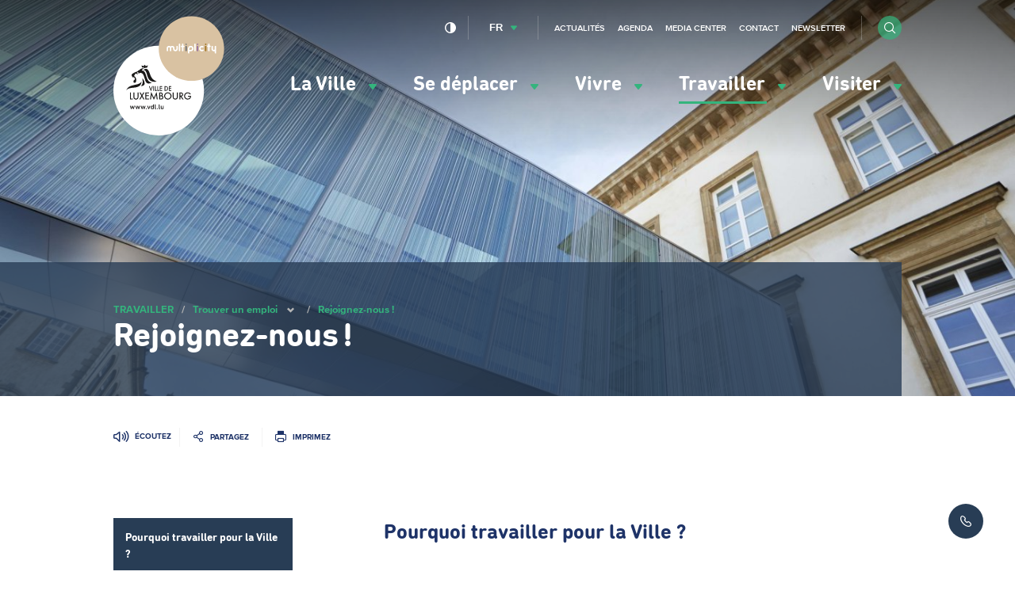

--- FILE ---
content_type: text/html; charset=UTF-8
request_url: https://www.vdl.lu/fr/travailler/trouver-un-emploi/rejoignez-nous
body_size: 49327
content:
<!DOCTYPE html>
<html lang="fr" dir="ltr" prefix="og: https://ogp.me/ns#">
<head>
    <meta charset="utf-8" />
<script>var _mtm = window._mtm = window._mtm || [];_mtm.push({"mtm.startTime": (new Date().getTime()), "event": "mtm.Start"});var d = document, g = d.createElement("script"), s = d.getElementsByTagName("script")[0];g.type = "text/javascript";g.async = true;g.src="https://piwik.vdl.lu/js/container_PKUXIhso.js";s.parentNode.insertBefore(g, s);</script>
<meta name="description" content="Tournée vers l&#039;avenir, la capitale s&#039;efforce chaque jour de répondre aux besoins d&#039;une population en évolution en valorisant l&#039;authenticité, la diversité et la proximité. Avec une approche proactive et transparente, elle promeut également l&#039;engagement, l&#039;accessibilité et le bien-être de ses citoyens." />
<meta name="geo.placename" content="Luxembourg" />
<link rel="image_src" href="https://www.vdl.lu/sites/default/files/styles/meta/public/media/image/2017-05/bierger-center.jpg?itok=xlguSfFZ" />
<meta property="og:image" content="https://www.vdl.lu/sites/default/files/styles/meta/public/media/image/2017-05/bierger-center.jpg?itok=xlguSfFZ" />
<meta property="og:image:url" content="https://www.vdl.lu/sites/default/files/styles/meta/public/media/image/2017-05/bierger-center.jpg?itok=xlguSfFZ" />
<meta name="twitter:card" content="summary" />
<meta name="twitter:image" content="https://www.vdl.lu/sites/default/files/styles/meta/public/media/image/2017-05/bierger-center.jpg?itok=xlguSfFZ" />
<meta name="Generator" content="Drupal 10 (https://www.drupal.org)" />
<meta name="MobileOptimized" content="width" />
<meta name="HandheldFriendly" content="true" />
<meta name="viewport" content="width=device-width, initial-scale=1.0" />
<link rel="icon" href="/sites/default/files/favicon_0.png" type="image/png" />
<link rel="alternate" hreflang="fr" href="https://www.vdl.lu/fr/travailler/trouver-un-emploi/rejoignez-nous" />
<link rel="alternate" hreflang="en" href="https://www.vdl.lu/en/working/work-us/join-us" />
<link rel="alternate" hreflang="de" href="https://www.vdl.lu/de/arbeiten/eine-arbeit-finden/werden-sie-fuer-die-stadt-taetig" />
<link rel="canonical" href="https://www.vdl.lu/fr/travailler/trouver-un-emploi/rejoignez-nous" />
<link rel="shortlink" href="https://www.vdl.lu/fr/node/121706" />

        


















<meta name="apple-itunes-app" content="app-id=601293590">

        <title>Rejoignez-nous ! | Ville de Luxembourg</title>
        <link rel="stylesheet" media="all" href="/sites/default/files/css/css_Ai-wr-d2BsAf8upByReLxPigLFpDFGRwWhcup9l7a54.css?delta=0&amp;language=fr&amp;theme=vdl&amp;include=eJxFjNEKgCAMAH9ouW-aOKa0dDiN_PuCiB7vDo6voaXumPo00sAvglEn6WTZv_KbMKvNqMUzJ_Dlgw-M5AxnUhRtkXTzsZ6P3OZ0JPw" />
<link rel="stylesheet" media="all" href="/sites/default/files/css/css_34P8q0IQU6cOE2AVBRosb14ksqnbgquwrML-y9xn0L4.css?delta=1&amp;language=fr&amp;theme=vdl&amp;include=eJxFjNEKgCAMAH9ouW-aOKa0dDiN_PuCiB7vDo6voaXumPo00sAvglEn6WTZv_KbMKvNqMUzJ_Dlgw-M5AxnUhRtkXTzsZ6P3OZ0JPw" />

            

                <link rel="alternate" type="application/rss+xml"
                      title="RSS Feed - VDL.lu - News"
                      href="https://www.vdl.lu/fr/news/rss.xml"/>

                <link rel="alternate" type="application/rss+xml"
                      title="RSS Feed - VDL.lu - Agenda"
                      href="https://www.vdl.lu/fr/agenda/rss.xml"/>

                <!--
/**
 * @license
 * MyFonts Webfont Build ID 3358019, 2017-03-13T05:43:10-0400
 *
 * The fonts listed in this notice are subject to the End User License
 * Agreement(s) entered into by the website owner. All other parties are
 * explicitly restricted from using the Licensed Webfonts(s).
 *
 * You may obtain a valid license at the URLs below.
 *
 * Webfont: DINNextRoundedLTPro-Bold by Linotype
 * URL: http://www.myfonts.com/fonts/linotype/din-next-rounded/pro-rounded-bold/
 * Licensed pageviews: 5,000,000
 *
 * Webfont: DINNextRoundedLTPro-Regular by Linotype
 * URL: http://www.myfonts.com/fonts/linotype/din-next-rounded/pro-rounded-regular/
 * Licensed pageviews: 2,500,000
 *
 *
 * License: http://www.myfonts.com/viewlicense?type=web&buildid=3358019
 * Webfonts copyright: Copyright &#x00A9; 2008 - 2010 Linotype GmbH, www.linotype.com.
 * All rights reserved. This font software may not be reproduced, modified, disclosed or
 * transferred without the express written approval of Linotype GmbH.
 *
 * © 2017 MyFonts Inc
*/

-->                <script src="https://cdn-eu.readspeaker.com/script/5160/ReadSpeaker.js?pids=embhl" type="text/javascript"></script>

                </head>

<body class="path-node page-node-type-content-page" data-language="fr">
<!--STARTCONTENT-->
<a href="#main-content" class="visually-hidden focusable">
    Passer au contenu principal
</a>

 
  <div class="dialog-off-canvas-main-canvas" data-off-canvas-main-canvas>
    
<div class="page-wrapper">
  <header role="banner">

    <div class="header-navigation">

      


      <div class="mobile-form">
        <form class="form form-inline" action="/fr/search">
          <div class="form-item form-item-search">
            <input type="search" name="q" name="search" placeholder="Rechercher">
          </div>

          <div class="form-item form-item-submit">
            <button type="submit" class="btn btn-submit btn-circle"><i class="i i-search"></i></button>
          </div>
        </form>
      </div>
      <button id="menuToggle"><i class="i i-menu-hamburger"></i><span>menu</span></button>
      <div class="container">
        <div class="row">

          <div class="block block-vdl-branding">
            <a href="/fr" rel="home" title="Ville de Luxembourg, lien vers la page d'accueil">
              <svg aria-hidden="true"   width="94" height="102" viewBox="669 416 94 102" xmlns="http://www.w3.org/2000/svg">
  <g fill="none" fill-rule="evenodd">
    <path class="logo-vdl-background" d="M745.7162452 479.3018674c0 20.9778201-17.1724674 37.983403-38.3599234 37.983403-21.1838544 0-38.3563218-17.0055829-38.3563218-37.983403 0-20.9760368 17.1724674-37.98197636 38.3563218-37.98197636 21.187456 0 38.3599234 17.00593956 38.3599234 37.98197636" fill="#FFF"/>
    <path class="logo-vdl-content" d="M711.2099617 494.9903852c.1934023 0 .3284598-.1280331.3284598-.3434427v-2.1751368c0-.2136263-.1350575-.3427294-.3284598-.3427294-.1941226 0-.3291801.1291031-.3291801.3427294v1.3612883c0 .3605613-.188.6119913-.5341073.6119913-.3594329 0-.524023-.25143-.524023-.6119913v-1.3612883c0-.2136263-.1343371-.3427294-.3277394-.3427294-.1934023 0-.3291801.1291031-.3291801.3427294v1.5135728c0 .5984391.3644751 1.0396006.9691724 1.0396006.3342222 0 .5938927-.1223269.740115-.3252541h.0057624c.0288123.1679766.1350575.2906602.3291801.2906602zm-2.9395709.0057062c.2337395 0 .3396245-.1283898.3396245-.2970797 0-.1444385-.0821149-.2617725-.2755172-.2849539-.1645901-.0231815-.2286973-.0930826-.2286973-.289947v-2.8031768c0-.2157662-.1415403-.3427294-.3291801-.3427294-.1934023 0-.3291801.1269632-.3291801.3427294v2.855246c0 .5346008.2002452.8199114.7743295.8199114h.0486207zm-2.4245517-.3890923c0 .2261086.1869195.4126304.4163371.4126304.2294177 0 .4166974-.1865218.4166974-.4126304 0-.226822-.1872797-.4133438-.4166974-.4133438-.2294176 0-.4163371.1865218-.4163371.4133438zm-.9497242.3890923c.2355403 0 .3410652-.1283898.3410652-.2970797 0-.1444385-.082115-.2617725-.2762376-.2849539-.1642299-.0231815-.2286973-.0930826-.2286973-.289947v-2.8031768c0-.2157662-.1415402-.3427294-.3277395-.3427294-.1948429 0-.32918.1269632-.32918.3427294v2.855246c0 .5346008.1988046.8199114.7743295.8199114h.0464597zm-2.9482145-2.3202886c.2528276 0 .4411877.104495.528705.3719737.0410574.1219703.0590651.2906602.0590651.5117759 0 .2200459-.0180077.3890924-.0590651.5121326-.0875173.2685486-.2758774.3734003-.528705.3734003-.2459847 0-.434705-.1048517-.5225824-.3734003-.0410575-.1219703-.0594253-.2910168-.0594253-.5117759 0-.2214724.0183678-.389449.0594253-.5121326.0878774-.2674787.2765977-.3719737.5225824-.3719737zm.9162299-1.6975982c-.1930422 0-.3284598.1269632-.3284598.343086v1.1045088h-.0057625c-.1231724-.1797457-.364475-.3298904-.7642452-.3298904-.4692797 0-.8215095.2660521-.9691724.7075703-.0695096.2154095-.098682.4418748-.098682.7564298 0 .3138417.0291724.5410202.098682.7560731.1476629.4422315.4998927.7089969.9691724.7089969.3997702 0 .6291878-.1390889.7642452-.3309603h.0057625c.0298927.1797457.1354176.2963664.3284598.2963664.1937624 0 .3280996-.1280331.3280996-.3434427v-3.3256519c0-.2161228-.1343372-.343086-.3280996-.343086zm-3.9253104 4.0121806c.2164521 0 .3180153-.0987888.4408276-.3955118l.7923372-1.9996709c.0237701-.0584886.0295325-.1048516.0295325-.1576341 0-.1747527-.129295-.3084921-.3165747-.3084921-.1534253 0-.2531877.0816702-.3064904.2328848l-.6158621 1.6975982h-.011885l-.6399924-1.6975982c-.0533026-.1512146-.1527049-.2328848-.3054099-.2328848-.188 0-.3234176.1337394-.3234176.3084921 0 .0527825.0054023.0991455.0298927.1576341l.7923371 1.9996709c.1238928.296723.2229349.3955118.434705.3955118zm-2.3762912-.3833861c0 .2261086.188.4126304.4166974.4126304.2286973 0 .4163371-.1865218.4163371-.4126304 0-.226822-.1876398-.4133438-.4163371-.4133438-.2286974 0-.4166974.1865218-.4166974.4133438zm-1.4978774.3833861c.1818774 0 .3057702-.0941525.3756399-.3141983l.7051801-2.0988163c.011885-.0406567.0237701-.0927259.0237701-.134096 0-.1804589-.1357778-.3141983-.3237778-.3141983-.1577471 0-.2636322.0934392-.3169349.2742549l-.47 1.662291h-.011885l-.5283448-1.645529c-.0644675-.1975777-.1707127-.2910169-.3345824-.2910169-.1703525 0-.2816399.0934392-.340705.2910169l-.4880077 1.645529h-.0111647l-.4988123-1.662291c-.0536628-.1808157-.1581073-.2742549-.317295-.2742549-.188 0-.3230575.1337394-.3230575.3141983 0 .0413701.0054023.0877331.02341.134096l.7048199 2.0988163c.0767127.2200458.2006054.3141983.3821226.3141983.1825977 0 .3043295-.0941525.3756399-.3141983l.486567-1.5642155h.0122452l.4937701 1.5642155c.0637472.2200458.1941226.3141983.3814023.3141983zm-4.5555785 0c.1818774 0 .3050498-.0941525.3756398-.3141983l.70482-2.0988163c.011885-.0406567.0234099-.0927259.0234099-.134096 0-.1804589-.1361379-.3141983-.3223371-.3141983-.1599081 0-.2647127.0934392-.3176552.2742549l-.4696399 1.662291h-.011885l-.5290651-1.645529c-.0641073-.1975777-.1696322-.2910169-.3349426-.2910169-.1696322 0-.2812797.0934392-.3403448.2910169l-.4869272 1.645529h-.0118851l-.4991724-1.662291c-.0536628-.1808157-.1584674-.2742549-.3176551-.2742549-.1876399 0-.3219771.1337394-.3219771.3141983 0 .0413701.0050422.0877331.02341.134096l.7040996 2.0988163c.0759924.2200458.1995249.3141983.3810422.3141983.1822375 0 .3064904-.0941525.376-.3141983l.4880076-1.5642155h.0118851l.4930498 1.5642155c.0648276.2200458.1934023.3141983.3821226.3141983zm-4.556659 0c-.1872797 0-.3169349-.0941525-.3814023-.3141983l-.4930498-1.5642155h-.0118851l-.4876475 1.5642155c-.0702299.2200458-.1934023.3141983-.3756398.3141983-.1822376 0-.30541-.0941525-.3817625-.3141983l-.7051801-2.0988163c-.0180076-.0463629-.0230498-.0927259-.0230498-.134096 0-.1804589.1350575-.3141983.3226974-.3141983.1591877 0 .2647126.0934392.3165747.2742549l.4995325 1.662291h.0118851l.4872873-1.645529c.0594253-.1975777.1710728-.2910169.3410652-.2910169.1642299 0 .2697548.0934392.3345824.2910169l.5287049 1.645529h.0122452l.4696399-1.662291c.0522222-.1808157.1591877-.2742549.3165747-.2742549.1883602 0 .3230575.1337394.3230575.3141983 0 .0413701-.0115249.0934393-.02341.134096l-.7044598 2.0988163c-.0709501.2200458-.1941226.3141983-.3763601.3141983zm19.8109502-23.3098777c-10.6392874 1.6911787-6.4118084-9.8581952-11.4672797-9.818965 1.2428889-.6925916 3.5705594-2.9715101 5.6007433 3.2421985 1.6678697 5.1020672 4.0776552 5.615983 5.8665364 6.5767665zm-12.4245671-11.8418173l-.5935325-1.8548757 1.8148122.635886 1.0105901-1.1565779.8535632 1.134823 1.8555096-.6426622-.8568046 1.9900416s-1.0883832-.2870938-1.9768813.3619879c-.897862-.6465852-1.5580229-.67048-2.1072567-.4686227zm-.9911417 13.876082c-2.2830115 5.0557042-10.7264445 1.4607904-12.363341 5.7843162 1.0303984-6.4013004 11.4035325-3.7942746 12.8261379-8.0325639l-.0504214.5467265c-.0641073.6886685-.2330192 1.25608-.4123755 1.7015212zm1.1823831-4.7614776c.2751571.0292443 2.0251418 2.2999602 1.9311418 4.467251-.0839157 1.922637-2.6082299 2.1027393-3.1783525 2.0963198 1.7550268-1.9197838 1.7082069-3.0763617 1.2472107-6.5635708zm7.9972031 3.7354293c-6.2918774 2.503244-5.0839234-2.7985406-7.2192721-6.8431753-.6619616-1.2542968-2.1086973-1.8138622-3.0022375-1.4272663-.0601456.0271045-1.0253563.5246149-1.1312414.4611333-.1361379-.0820268-.0284521-.9696995-.0284521-.9696995s-.8532031-.4465111-1.1402452.0984322c-.2870421.5428034.3950881.8455893.3950881.8455893s.2013257-.0110558.3295403-.2243255c.129295-.2157661.169272.0998587.0439387.4272527-.126774.3277506-.3922069.3751834-.5913717.385526-.3489885.0174752-.4534329-.3459392-.7267893-.4443713-.2733563-.096649-1.3487739.1062782-1.6322145.7550032l.4970115.0795303c-.1498238.7953034-1.4939157.8070725-.5992951 1.3106457 2.1918928 1.2350383 1.8965671 5.3806017.6082989 5.56855-1.2680996.1194739-1.3059157-.799583-1.379387-1.1166344-.0777931-.3445126.3572721-.4069243.3572721-.4069243l-.1451418-.8252609.2683142.1640536c.1930421-.0495728.7401149-.5713346.7401149-.5713346.1674713-.2428706-.138659-1.234325-.2463448-1.410861-.430023-.699011-1.113954-.6679835-1.5713487-.5342441l-.0349348.3744702s-.0482606-.1258933-.1325364-.3174081c-.0133257.0049929-.3129732-.6772561-.5269043-1.1419558-.6468352-1.401945.2139311-1.5945297 1.0073487-2.2125838.3814023-.2974363 1.8789195-1.0231952 2.3579234-1.1569346.246705-.0688312.8852567-.3070655 1.5371341-.6226904.0471801-.1865218.1455019-.4158402.3558314-.5424468.1883601-.1141243.5859693-.2236122.9508046-.3077789 1.3354483-1.8167153 3.8604828-1.8341906 3.9908582-1.5028737-.6882528.3213311-1.6134866 1.0374608-1.7525057 1.4215602-.0104445.0770339-.0947203.2492902.0277318.2653389 2.6939463.3388064 2.9795479 2.6387666 3.9588046 5.4801037 1.0642529 3.090984 1.5230881 4.0253763 4.4342069 4.94158zm-.8384368 6.9865438l-1.5306513-3.9622512-.0363755-.0948658h.6169425l.0165671.0452931 1.0051877 2.6744304 1.0048276-2.6744304.0172873-.0452931h.6115403l-.0370958.0948658-1.5360537 3.9622512-.065908.1708298-.0662682-.1708298zm2.5556475-4.057117h.0709502v3.8834342h-.5665211v-3.8834342h.4955709zm2.4425594 3.8834342h-1.5331724v-3.8834342h.5665211v3.3552529h1.0379616v.5281813h-.0713103zm2.1007739-.070971v.070971h-1.6037624v-3.8834342h.5661609v3.3559662h1.0376015v.456497zm2.4512031.070971h-2.0251418v-3.8834342h2.0971725v.527468h-1.5302912v.976119h1.489954v.5278246h-1.489954v1.3238413h1.5302912v.5281813h-.0720307zm2.968023 0h-.8427586v-3.8834342h.8474406c.6288276 0 1.0581303.134096 1.4344904.447581.4422682.3630578.676728.8826798.676728 1.5018038 0 .6020054-.2380613 1.1152079-.6882529 1.4846851-.385364.3191913-.7995402.4493643-1.4276475.4493643zm.0223295-.5281813c.9277548 0 1.5277701-.553146 1.5277701-1.4105044 0-.4076375-.1336168-.7557165-.3860843-1.00465-.2729961-.2703318-.667364-.4126305-1.1416858-.4126305h-.2982069v2.8277849h.2982069zm4.7504215.5281813h-2.0258621v-3.8834342h2.0968122v.527468h-1.529931v.976119h1.489954v.5278246h-1.489954v1.3238413h1.529931v.5281813h-.0709501zm-34.1436092 6.5792629h1.5961992v.7361014h-2.3917778v-5.9016502h.7955786v5.1655488zm5.6929425-5.1655488h.726069v3.7760861c0 .640879-.112728 1.034251-.3997702 1.4080079-.4001302.5149857-1.0512873.8216946-1.7395402.8216946-.6914942 0-1.3624598-.3152683-1.7478237-.8216946-.2870422-.3641277-.3990499-.7592829-.3990499-1.4080079v-3.7760861h.7955786v3.6041864c0 .582747.0432184.8334637.1815172 1.0681317.2171724.3466524.697977.5888098 1.1697778.5888098.4595556 0 .9479234-.2482203 1.1600536-.5873833.1397395-.2360945.1822376-.4868112.1822376-1.0695582v-3.6041864h.0709502zm4.0686513 2.8520363l1.6639081 2.9454755.0590651.1041384h-.8866973l-.0205287-.0353072-1.273502-2.2575203-1.2897088 2.2575203-.0194483.0353072h-.8967816l.0601456-.1041384 1.6988429-2.9461888-1.5504597-2.746828-.0590652-.104495h.9039847l.0205288.0363771 1.1424061 2.0578029 1.1672567-2.0581595.0205287-.0360205h.9050652l-1.6455403 2.8520363zm2.4828966-2.8520363h3.0803908v.736458h-2.354682v1.5784811h2.2934559v.7371713h-2.2934559v2.1134384h2.354682v.7361014h-3.1509809v-5.9016502h.0705901zm9.5437011-.2674787l.8989426 6.0892419.011885.079887h-.8071034l-.0082836-.0599152-.5085364-3.7685967-1.877839 4.0303692-.0648276.1383756-.0641073-.1387323-1.8533487-4.0317957-.5413103 3.7703799-.0090038.0599152h-.8074636l.0126053-.0809569.9605288-6.080326.0360153-.2321715 2.2675249 4.9383702 2.3204674-4.9472861.0338544.2332414zm4.6733487 2.9900553c.6435939.2350246 1.0231954.7817511 1.0231954 1.4861117 0 .5139158-.2164521.971126-.6104598 1.289604-.3698774.2938699-.7624444.4033579-1.4488965.4033579h-1.5191265v-5.9016502h1.1265594c.6223448 0 1.0430038.1169774 1.3602989.3783932.3511494.2753248.5683218.7525068.5683218 1.2468074 0 .4721891-.1559464.8152751-.4998927 1.097376zm-1.341931-.1825988c.7257088 0 1.0638927-.2906602 1.0638927-.9147772 0-.2756814-.0745518-.4885944-.2214943-.6337462-.1710728-.1690465-.4473103-.2549964-.8247509-.2549964h-.4350652v1.8035198h.4174177zm1.5781915 1.6423193c0-.3188347-.1858391-.6419489-.4530728-.7863874-.2117701-.1194739-.4973716-.171543-.9594482-.171543h-.5830882v1.9411821h.6706054c.533387 0 .7523601-.0520692.9760153-.2350246.2214943-.1779625.3489885-.4507908.3489885-.7482271zm4.570705-4.2771629c.8189885 0 1.5940383.3206178 2.1814483.9030081.585249.5791806.907226 1.3413166.907226 2.1469625 0 .8063591-.321977 1.5688517-.907226 2.1480323-.58741.5820337-1.3624598.9026515-2.1814483.9026515-.8384368 0-1.6206897-.3174081-2.2023372-.8919524-.5830881-.5781106-.9054252-1.3562953-.9054252-2.1929687 0-1.6344732 1.4229655-3.0157333 3.1077624-3.0157333zm-.0090038.745374c-.6100996 0-1.1881456.2382344-1.6257318.6726198-.4361456.4315323-.676728.9993005-.676728 1.5977395 0 .644802.2456245 1.2425277.6893333 1.6822627.4293027.4236863 1.0019464.6572844 1.6131265.6572844 1.2695402 0 2.3013793-1.030328 2.3013793-2.2963939 0-.6273267-.2423832-1.2139967-.6842912-1.6508786-.4318238-.4279659-1.0051877-.6626339-1.6170881-.6626339zm7.7123218-.6505082h.7246284v3.7760861c0 .640879-.1112874 1.034251-.3983295 1.4080079-.4008506.5149857-1.0516475.8216946-1.7402606.8216946-.6914942 0-1.3617394-.3152683-1.7474636-.8216946-.2874023-.3641277-.3986896-.7592829-.3986896-1.4080079v-3.7760861h.7955785v3.6041864c0 .582747.0435786.8334637.1815173 1.0681317.2160919.3466524.6976168.5888098 1.1690574.5888098.4599157 0 .9482836-.2482203 1.160774-.5873833.1390191-.2360945.1822375-.4868112.1822375-1.0695582v-3.6041864h.0709502zm3.8147433 3.3113864l1.7823985 2.4793493.0795938.1116278h-.9680919l-.0212491-.0303143-1.7330574-2.4918316h-.0569042v2.5221459h-.7955786v-5.9023635h1.0113104c.6817701 0 1.0973869.0941525 1.4366513.3234709.4184981.2845974.6760077.7970866.6760077 1.335967 0 .8987285-.5377088 1.520349-1.4110805 1.6519485zm.6327893-1.6519485c0-.259276-.0770728-.4661262-.2283372-.6173409-.2056475-.2022139-.545272-.305639-1.0087893-.305639h-.3129731v1.9329795h.3389042c.8042222 0 1.2111954-.3395196 1.2111954-1.0099996zm7.4058314 1.2086471h.0702299v.2168361c0 .6925915-.0968812 1.1287601-.3486284 1.5560128-.4926896.8238344-1.4647433 1.3559387-2.4774942 1.3559387-.8078238 0-1.5717088-.3159815-2.1519157-.8901691-.5816475-.5766841-.9018238-1.3381068-.9018238-2.1426828 0-1.7150735 1.3786667-3.0588865 3.1401763-3.0588865.970613 0 1.7092873.3819596 2.4710115 1.2771217l.0435785.0520692-.0504215.0456497-.4797241.4322456-.0579847.050286-.0457394-.0602719c-.5553564-.7278987-1.1359234-1.0517263-1.8807203-1.0517263-.6353104 0-1.2274023.2396609-1.6664292.6740464-.4375862.4336721-.6781685 1.016419-.6781685 1.6394661 0 .6109214.2413026 1.1876055.6803295 1.6223475.4339846.4290359 1.005908.6658437 1.6127662.6658437.6662836 0 1.3927127-.3962251 1.7276552-.9433082.1282146-.2004308.1894406-.3976517.2182529-.7043606h-1.7208123v-.7364581h2.4958621z" fill="#1A1918"/>
    <path class="logo-multiplicity-background" d="M762.7342069 443.6961719c0 15.1350151-12.391433 27.405155-27.6756169 27.405155-15.2859846 0-27.6774176-12.2701399-27.6774176-27.405155 0-15.1353718 12.391433-27.40586834 27.6774176-27.40586834 15.2841839 0 27.6756169 12.27049654 27.6756169 27.40586834" fill="#86CCCC"/>
    <path d="M722.9001762 441.4176099c-.3309808 0-.6007356.2631991-.6007356.5920196v2.1302004c0 .3812463-.3417854.6947314-.763885.6947314-.4224598 0-.7664062-.3134851-.7664062-.6947314v-.8366734c0-1.0417404-.8838161-1.8855466-1.9653563-1.8855466-.5312261 0-1.0145517.2018573-1.3642605.5303211-.3587127-.3284638-.83735635-.5303211-1.3664215-.5303211-1.08586206 0-1.96787738.8438062-1.96787738 1.8855466v2.1330535c0 .331317.2697548.5955859.60361685.5955859.32773947 0 .59677395-.2642689.59677395-.5955859v-2.1330535c0-.3851693.34502682-.6979411.7674866-.6979411.420659 0 .7656858.3127718.7656858.6979411v2.1330535c0 .331317.26687358.5955859.59677398.5955859h.0039617c.3288199 0 .5978544-.2642689.5978544-.5955859v-2.1330535c0-.3851693.3450268-.6979411.7664061-.6979411.4195785 0 .7649655.3127718.7649655.6979411v.8366734c0 1.0374607.8816552 1.8837634 1.966797 1.8837634 1.0804597 0 1.9642758-.8463027 1.9642758-1.8837634v-2.1302004c0-.3288205-.2668735-.5920196-.5996552-.5920196m32.5092338 0c-.3327816 0-.6007357.2631991-.6007357.5920196v2.1302004c0 .3812463-.3468276.6947314-.7664061.6947314-.4220996 0-.7638851-.3134851-.7638851-.6947314v-2.1302004c0-.3288205-.2697547-.5920196-.6032567-.5920196-.3299003 0-.5978544.2631991-.5978544.5920196v2.1302004c0 1.0374607.8838161 1.8837634 1.9649962 1.8837634.2747969 0 .5341073-.0531391.7664061-.1483616v1.4386789c0 .3277505.2679541.5948726.6007357.5948726.3309808 0 .6007356-.2671221.6007356-.5948726v-5.3042811c0-.3288205-.2697548-.5920196-.6007356-.5920196m-30.4635633-1.9347626c-.3288199 0-.5967739.2642689-.5967739.5948726v5.3584901c0 .331317.267954.5955859.5967739.5955859.3299004 0 .6018161-.2642689.6018161-.5955859v-5.3584901c0-.3306037-.2719157-.5948726-.6018161-.5948726m3.6948123 1.9005254h-.3612337v-1.3056528c0-.3306037-.2690345-.5948726-.6007356-.5948726-.3320613 0-.5989349.2642689-.5989349.5948726v1.3056528h-.3659157c-.3327816 0-.5996552.2635556-.5996552.5959425 0 .3256108.2668736.5927328.5996552.5927328h.3659157v2.864162c0 .331317.2668736.5955859.5989349.5955859.3317011 0 .6007356-.2642689.6007356-.5955859v-2.864162h.3612337c.3327816 0 .6007356-.267122.6007356-.5927328 0-.3323869-.267954-.5959425-.6007356-.5959425m22.2084904-.1793891h-.3648352v-1.1262637c0-.3306037-.2675939-.5948726-.6000153-.5948726-.3299004 0-.6000154.2642689-.6000154.5948726v1.1262637h-.3630345c-.3317011 0-.5996551.2671221-.5996551.5948727 0 .3306036.267954.5927328.5996551.5927328h.3630345v3.0446209c0 .331317.270115.5955859.6000154.5955859.3324214 0 .6000153-.2642689.6000153-.5955859v-3.0446209h.3648352c.3317012 0 .5985747-.2621292.5985747-.5927328 0-.3277506-.2668735-.5948727-.5985747-.5948727m-12.7908429-1.7211363c-.3317011 0-.6043372.2642689-.6043372.5948726v5.3584901c0 .331317.2726361.5955859.6043372.5955859.3324215 0 .6000153-.2642689.6000153-.5955859v-5.3584901c0-.3306037-.2675938-.5948726-.6000153-.5948726" fill="#FFF"/>
    <path d="M730.6049349 439.4828473c.3309808 0 .5949731.2728283.5881302.6005788l-.0018007.1019986c-.0018008.3238275-.2686744.5834602-.5985747.5834602h-.0097242c-.3306207-.0057062-.5949732-.272115-.5881303-.602362v-.0984322c.004682-.3273939.2726361-.5852434.5978545-.5852434h.0122452zm-.0122452 1.9347626c.3335019 0 .6003754.2631991.6003754.5920196v3.4265805c0 .331317-.2668735.5955859-.6003754.5955859-.3270192 0-.5978545-.2642689-.5978545-.5955859v-3.4265805c0-.3288205.2708353-.5920196.5978545-.5920196z" fill="#777776"/>
    <path d="M740.3305134 439.4764278c.3299004.0064195.5938927.2763947.5902912.6030753v.1019986c-.0068429.3238275-.2737165.5827469-.6046973.5827469h-.0050422c-.3288199-.0010699-.5956935-.2703318-.589931-.602362v-.0984322c.004682-.3245408.2708352-.5870266.5989349-.5870266h.0104444zm-.0104444 1.9308396c.3288199 0 .6007356.2649823.6007356.5955859v3.4333567c0 .331317-.2719157.5955859-.6007356.5955859-.3309809 0-.5989349-.2642689-.5989349-.5955859v-3.4333567c0-.3306036.267954-.5955859.5989349-.5955859z" fill="#946EA2"/>
    <path d="M744.5752797 444.6487527c-.1869195.1255367-.4044521.1897316-.6284674.1897316-.6241456 0-1.1323219-.5049998-1.1323219-1.1209141 0-.6166276.5081763-1.1187743 1.1323219-1.1187743.1966436 0 .3871647.0509993.5567969.1462217.2910038.158704.6569195.0606285.815387-.225752.1678314-.284954.0677088-.644802-.2229349-.8102822-.3482682-.1979342-.7458774-.2981496-1.149249-.2981496-1.2850269 0-2.3309119 1.0328245-2.3309119 2.3067364 0 1.2746252 1.045885 2.3095895 2.3309119 2.3095895.465318 0 .9104674-.1330261 1.2951111-.3898057.2744368-.1833121.35259-.5524327.1649502-.824191-.1851188-.273185-.5560767-.3466524-.8315939-.1644103m-10.0688046.2264653h-1.1517701v-1.1423124c0-.6308931.5139387-1.1415991 1.1517701-1.1415991.6342299 0 1.1528506.510706 1.1528506 1.1415991 0 .6259002-.5186207 1.1423124-1.1528506 1.1423124zm0-3.4736568c-1.299433 0-2.3579234 1.04709-2.3579234 2.3313444v3.5867112c0 .3288205.274797.5959425.6064981.5959425.3280996 0 .5996552-.267122.5996552-.5959425v-1.2960235h1.1517701c1.2997931 0 2.3550421-1.0075032 2.3550421-2.2906877 0-1.2842544-1.055249-2.3313444-2.3550421-2.3313444z" fill="#FFF"/>
    <path d="M747.1791877 439.4764278c.3270192.0064195.5949732.2763947.5892108.6030753v.1019986c-.0064828.3238275-.2733564.5827469-.606138.5827469h-.0039616c-.3291801-.0010699-.596774-.2738982-.5884905-.602362v-.0984322c.0057625-.3245408.2697548-.5870266.5971341-.5870266h.0122452zm-.0122452 1.9308396c.3317012 0 .601456.2649823.601456.5955859v3.4333567c0 .331317-.2697548.5955859-.601456.5955859-.3288199 0-.5971341-.2642689-.5971341-.5955859v-3.4333567c0-.3306036.2683142-.5955859.5971341-.5955859z" fill="#A0721E"/>
  </g>
</svg>
            </a>

                          <style>
                .logo-multiplicity-background {
                  fill: #D9C2A2 !important;
                }
              </style>
                      </div>

          
          <div class="menu-wrapper">
            <div class="menu-container">


              <div class="block block-main-menu">
                
<nav data-component="Menu" role="navigation" aria-labelledby="block-vdl-main-menu-menu" id="block-vdl-main-menu" class="block block-menu navigation menu--main">
                        
    <h2 class="visually-hidden" id="block-vdl-main-menu-menu" aria-hidden="true">Navigation principale</h2>
    

                
              <ul>
    
    
    
            
            <li class="has-submenu">
      
                        
          <a href="" role="button" aria-expanded="false" aria-controls="menu-item-la-ville">            La Ville <i class="i i-arrow-full-green"></i>
          </a>


              
      
                  <div class="submenu" id="menu-item-la-ville">
          <nav role="navigation" class="submenu-column quick-access">
                          <p class="submenu-column-heading">Accès rapides</p>
              <ul><li>
            <a href="/fr/la-ville/participez-vous-aussi/report-it-signalez-un-incident">
                                <span class="quick-access-icon"><i aria-hidden="true" class="i i-menu-ville-report-it"></i></span>
                                <span class="quick-access-text">Report-it </span>
            </a>
        </li><li>
            <a href="/fr/la-ville/vie-politique/conseil-communal/reglements-communaux/reglements-communaux-votes-par-le-conseil-communal">
                                <span class="quick-access-icon"><i aria-hidden="true" class="i i-menu-ville-reglements-communaux"></i></span>
                                <span class="quick-access-text">Règlements communaux</span>
            </a>
        </li><li>
            <a href="/fr/la-ville/vie-politique/conseil-communal/seances-du-conseil-communal-0">
                                <span class="quick-access-icon"><i aria-hidden="true" class="i i-menu-ville-seances-cc"></i></span>
                                <span class="quick-access-text">Séances du Conseil communal</span>
            </a>
        </li><li>
            <a href="/fr/la-ville/les-services-a-votre-ecoute">
                                <span class="quick-access-icon"><i aria-hidden="true" class="i i-menu-ville-annuaire"></i></span>
                                <span class="quick-access-text">Contactez les services communaux</span>
            </a>
        </li></ul>
                      </nav>
          <div class="submenu-column submenu-links">
        
                                                        <ul>
    
          <li class="header">
        <span href="#" class="back">Retour</span>
        <div class="title">
          <h3 class="level-1">La Ville</h3>
                  </div>
      </li>
    
    
            
            <li class="has-sublinks">
      
                                  <a href="/fr/la-ville/en-bref" data-drupal-link-system-path="node/2664">            En bref <i class="i i-arrow-full-green"></i>
          </a>
              
      
        
                                                        <ul>
    
          <li class="header">
        <span href="#" class="back">Retour</span>
        <div class="title">
          <h3 class="level-1">La Ville</h3>
          <h4 class="level-2">En bref</h4>         </div>
      </li>
    
    
            
              <li>
      
              <a href="/fr/la-ville/en-bref/multiplicity" data-drupal-link-system-path="node/7471">multiplicity</a>
      
      
      </li>
    
            
              <li>
      
              <a href="/fr/la-ville/en-bref/histoire-de-la-ville" data-drupal-link-system-path="node/2666">Histoire de la Ville</a>
      
      
      </li>
    
            
              <li>
      
              <a href="/fr/la-ville/en-bref/la-ville-en-chiffres" data-drupal-link-system-path="node/2667">La ville en chiffres</a>
      
      
      </li>
    
            
              <li>
      
              <a href="/fr/la-ville/en-bref/les-24-quartiers-de-la-ville" data-drupal-link-system-path="node/2668">Les 24 quartiers de la Ville</a>
      
      
      </li>
    
            
              <li>
      
              <a href="/fr/la-ville/en-bref/archives-municipales" data-drupal-link-system-path="node/2669">Archives municipales</a>
      
      
      </li>
    
            
              <li>
      
              <a href="/fr/la-ville/en-bref/reseaux-partenariats" data-drupal-link-system-path="la-ville/en-bref/reseaux-partenariats">Réseaux et partenariats</a>
      
      
      </li>
    
            
              <li>
      
              <a href="/fr/la-ville/en-bref/restez-informes" data-drupal-link-system-path="node/149711">Restez informés</a>
      
      
      </li>
        </ul>
  

              
      </li>
    
            
            <li class="has-sublinks">
      
                                  <a href="/fr/la-ville/engagements-de-la-ville" data-drupal-link-system-path="node/2671">            Engagements de la Ville <i class="i i-arrow-full-green"></i>
          </a>
              
      
        
                                                        <ul>
    
          <li class="header">
        <span href="#" class="back">Retour</span>
        <div class="title">
          <h3 class="level-1">La Ville</h3>
          <h4 class="level-2">Engagements de la Ville</h4>         </div>
      </li>
    
    
            
              <li>
      
              <a href="/fr/la-ville/engagements-de-la-ville/relations-internationales" data-drupal-link-system-path="node/189793">Relations internationales</a>
      
      
      </li>
    
            
              <li>
      
              <a href="/fr/la-ville/engagements-de-la-ville/camion-fuite" data-drupal-link-system-path="node/200111">Camion fuite</a>
      
      
      </li>
    
            
              <li>
      
              <a href="/fr/la-ville/engagements-de-la-ville/developpement-urbain" data-drupal-link-system-path="node/2678">Développement urbain</a>
      
      
      </li>
    
            
              <li>
      
              <a href="/fr/la-ville/engagements-de-la-ville/actions-sociales" data-drupal-link-system-path="node/2672">Actions sociales</a>
      
      
      </li>
    
            
              <li>
      
              <a href="/fr/la-ville/engagements-de-la-ville/actions-environnementales" data-drupal-link-system-path="node/2677">Actions environnementales</a>
      
      
      </li>
    
            
              <li>
      
              <a href="/fr/la-ville/engagements-de-la-ville/ville-intelligente" data-drupal-link-system-path="node/9169">Ville intelligente</a>
      
      
      </li>
    
            
              <li>
      
              <a href="/fr/la-ville/engagements-de-la-ville/citymap-portail-de-cartes-interactives" data-drupal-link-system-path="node/178150">Citymap - portail de cartes interactives</a>
      
      
      </li>
    
            
              <li>
      
              <a href="/fr/la-ville/engagements-de-la-ville/kids-city-map-plan-de-ville-pour-enfants" data-drupal-link-system-path="node/199757">KIDS CITY MAP - plan de ville pour enfants</a>
      
      
      </li>
    
            
              <li>
      
              <a href="/fr/la-ville/engagements-de-la-ville/makerspace" data-drupal-link-system-path="node/219706">Makerspace</a>
      
      
      </li>
        </ul>
  

              
      </li>
    
            
            <li class="has-sublinks">
      
                                  <a href="/fr/la-ville/vie-politique" data-drupal-link-system-path="node/2688">            Vie politique <i class="i i-arrow-full-green"></i>
          </a>
              
      
        
                                                        <ul>
    
          <li class="header">
        <span href="#" class="back">Retour</span>
        <div class="title">
          <h3 class="level-1">La Ville</h3>
          <h4 class="level-2">Vie politique</h4>         </div>
      </li>
    
    
            
              <li>
      
              <a href="/fr/la-ville/vie-politique/organisation-et-fonctionnement-des-organes-politiques" data-drupal-link-system-path="node/7474">Organisation et fonctionnement des organes politiques</a>
      
      
      </li>
    
            
              <li>
      
              <a href="/fr/la-ville/vie-politique/college-echevinal" data-drupal-link-system-path="node/2690">Collège échevinal</a>
      
      
      </li>
    
            
              <li>
      
              <a href="/fr/la-ville/vie-politique/conseil-communal" data-drupal-link-system-path="node/2691">Conseil communal</a>
      
      
      </li>
    
            
              <li>
      
              <a href="/fr/la-ville/vie-politique/commissions" data-drupal-link-system-path="node/2692">Commissions</a>
      
      
      </li>
    
            
              <li>
      
              <a href="/fr/la-ville/vie-politique/budget" data-drupal-link-system-path="node/2693">Budget</a>
      
      
      </li>
        </ul>
  

              
      </li>
    
            
            <li class="has-sublinks">
      
                                  <a href="/fr/la-ville/participez-vous-aussi" data-drupal-link-system-path="node/2680">            Participez vous aussi <i class="i i-arrow-full-green"></i>
          </a>
              
      
        
                                                        <ul>
    
          <li class="header">
        <span href="#" class="back">Retour</span>
        <div class="title">
          <h3 class="level-1">La Ville</h3>
          <h4 class="level-2">Participez vous aussi</h4>         </div>
      </li>
    
    
            
              <li>
      
              <a href="/fr/la-ville/participez-vous-aussi/amenagement-de-lespace-public-par-participations-citoyennes-placemaking" data-drupal-link-system-path="node/87235">Aménagement de l&#039;espace public par participations citoyennes - Placemaking</a>
      
      
      </li>
    
            
              <li>
      
              <a href="/fr/la-ville/participez-vous-aussi/lannee-des-24-quartiers" data-drupal-link-system-path="node/184723">L&#039;année des 24 quartiers</a>
      
      
      </li>
    
            
              <li>
      
              <a href="/fr/la-ville/participez-vous-aussi/parrainage-de-parterres-darbres" data-drupal-link-system-path="node/97518">Parrainage de parterres d’arbres</a>
      
      
      </li>
    
            
              <li>
      
              <a href="/fr/la-ville/participez-vous-aussi/participation-des-jeunes" data-drupal-link-system-path="node/35746">Participation des jeunes</a>
      
      
      </li>
    
            
              <li>
      
              <a href="/fr/la-ville/participez-vous-aussi/report-it-signalez-un-incident" data-drupal-link-system-path="node/2681">Report-it, signalez un incident</a>
      
      
      </li>
    
            
              <li>
      
              <a href="/fr/la-ville/participez-vous-aussi/veillez-a-la-proprete" data-drupal-link-system-path="node/2682">Veillez à la propreté</a>
      
      
      </li>
    
            
              <li>
      
              <a href="/fr/la-ville/participez-vous-aussi/reduisez-vos-dechets" data-drupal-link-system-path="node/2683">Réduisez vos déchets</a>
      
      
      </li>
    
            
              <li>
      
              <a href="/fr/la-ville/participez-vous-aussi/economisez-leau" data-drupal-link-system-path="node/2684">Économisez l&#039;eau</a>
      
      
      </li>
        </ul>
  

              
      </li>
    
            
              <li>
      
              <a href="/fr/la-ville/les-services-a-votre-ecoute" data-drupal-link-system-path="la-ville/les-services-a-votre-ecoute">Les services à votre écoute</a>
      
      
      </li>
        </ul>
  

                  </div>
          </div>
              
      </li>
    
            
            <li class="has-submenu">
      
                        
          <a href="" role="button" aria-expanded="false" aria-controls="menu-item-se-dplacer">            Se déplacer <i class="i i-arrow-full-green"></i>
          </a>


              
      
                  <div class="submenu" id="menu-item-se-dplacer">
          <nav role="navigation" class="submenu-column quick-access">
                          <p class="submenu-column-heading">Accès rapides</p>
              <ul><li>
            <a href="/fr/se-deplacer/en-bus/horaires-et-depart-en-temps-reel/lignes">
                                <span class="quick-access-icon"><i aria-hidden="true" class="i i-menu-deplacer-bus"></i></span>
                                <span class="quick-access-text">Départs en temps réel</span>
            </a>
        </li><li>
            <a href="/fr/redirect/parkings">
                                <span class="quick-access-icon"><i aria-hidden="true" class="i i-menu-deplacer-parking"></i></span>
                                <span class="quick-access-text">Disponibilités des parkings en temps réel</span>
            </a>
        </li><li>
            <a href="/fr/se-deplacer/informations-trafic/trafic-info">
                                <span class="quick-access-icon"><i aria-hidden="true" class="i i-menu-deplacer-infotrafic"></i></span>
                                <span class="quick-access-text">Trafic Info</span>
            </a>
        </li><li>
            <a href="/fr/se-deplacer/en-bus/reseau-et-plans/plan-du-reseau-avl">
                                <span class="quick-access-icon"><i aria-hidden="true" class="i i-menu-deplacer-reseau"></i></span>
                                <span class="quick-access-text">Plan du réseau des bus</span>
            </a>
        </li></ul>
                      </nav>
          <div class="submenu-column submenu-links">
        
                                                        <ul>
    
          <li class="header">
        <span href="#" class="back">Retour</span>
        <div class="title">
          <h3 class="level-1">Se déplacer</h3>
                  </div>
      </li>
    
    
            
              <li>
      
              <a href="/fr/se-deplacer/notre-plan-de-mobilite-pour-demain" data-drupal-link-system-path="node/114517">Notre plan de mobilité pour demain</a>
      
      
      </li>
    
            
            <li class="has-sublinks">
      
                                  <a href="/fr/se-deplacer/informations-trafic" data-drupal-link-system-path="node/2694">            Informations trafic <i class="i i-arrow-full-green"></i>
          </a>
              
      
        
                                                        <ul>
    
          <li class="header">
        <span href="#" class="back">Retour</span>
        <div class="title">
          <h3 class="level-1">Se déplacer</h3>
          <h4 class="level-2">Informations trafic</h4>         </div>
      </li>
    
    
            
              <li>
      
              <a href="/fr/se-deplacer/informations-trafic/trafic-info" data-drupal-link-system-path="se-deplacer/informations-trafic/trafic-info">Trafic-Info</a>
      
      
      </li>
    
            
              <li>
      
              <a href="/fr/se-deplacer/informations-trafic/chantiers" data-drupal-link-system-path="node/17401">Chantiers</a>
      
      
      </li>
        </ul>
  

              
      </li>
    
            
            <li class="has-sublinks">
      
                                  <a href="/fr/se-deplacer/recommandations-aux-usagers" data-drupal-link-system-path="node/2698">            Recommandations aux usagers <i class="i i-arrow-full-green"></i>
          </a>
              
      
        
                                                        <ul>
    
          <li class="header">
        <span href="#" class="back">Retour</span>
        <div class="title">
          <h3 class="level-1">Se déplacer</h3>
          <h4 class="level-2">Recommandations aux usagers</h4>         </div>
      </li>
    
    
            
              <li>
      
              <a href="/fr/se-deplacer/recommandations-aux-usagers/cohabitation-des-usagers" data-drupal-link-system-path="node/8808">Cohabitation des usagers</a>
      
      
      </li>
    
            
              <li>
      
              <a href="/fr/se-deplacer/recommandations-aux-usagers/semaine-europeenne-de-la-mobilite-2025" data-drupal-link-system-path="node/171565">Semaine européenne de la mobilité 2025</a>
      
      
      </li>
    
            
              <li>
      
              <a href="/fr/se-deplacer/recommandations-aux-usagers/accessibilite-des-usagers" data-drupal-link-system-path="node/7619">Accessibilité des usagers</a>
      
      
      </li>
        </ul>
  

              
      </li>
    
            
            <li class="has-sublinks">
      
                                  <a href="/fr/se-deplacer/en-bus" data-drupal-link-system-path="node/2703">            En bus <i class="i i-arrow-full-green"></i>
          </a>
              
      
        
                                                        <ul>
    
          <li class="header">
        <span href="#" class="back">Retour</span>
        <div class="title">
          <h3 class="level-1">Se déplacer</h3>
          <h4 class="level-2">En bus</h4>         </div>
      </li>
    
    
            
              <li>
      
              <a href="/fr/se-deplacer/en-bus/horaires-et-depart-en-temps-reel" data-drupal-link-system-path="node/4864">Horaires et départ en temps réel</a>
      
      
      </li>
    
            
              <li>
      
              <a href="/fr/se-deplacer/en-bus/recherche-ditineraire" data-drupal-link-system-path="node/86935">Recherche d&#039;itinéraire</a>
      
      
      </li>
    
            
              <li>
      
              <a href="/fr/se-deplacer/en-bus/reseau-et-plans-0" data-drupal-link-system-path="node/170850">Réseau et plans</a>
      
      
      </li>
    
            
              <li>
      
              <a href="/fr/se-deplacer/en-bus/city-night-bus" data-drupal-link-system-path="node/11626">City Night Bus</a>
      
      
      </li>
    
            
              <li>
      
              <a href="/fr/se-deplacer/en-bus/call-a-bus" data-drupal-link-system-path="node/84208">Call-a-Bus</a>
      
      
      </li>
    
            
              <li>
      
              <a href="/fr/se-deplacer/en-bus/transport-scolaire" data-drupal-link-system-path="node/19993">Transport scolaire</a>
      
      
      </li>
    
            
              <li>
      
              <a href="/fr/se-deplacer/en-bus/informations-pour-clients-bus" data-drupal-link-system-path="node/156820">Informations pour clients bus</a>
      
      
      </li>
        </ul>
  

              
      </li>
    
            
            <li class="has-sublinks">
      
                                  <a href="/fr/se-deplacer/en-voiture" data-drupal-link-system-path="node/2708">            En voiture <i class="i i-arrow-full-green"></i>
          </a>
              
      
        
                                                        <ul>
    
          <li class="header">
        <span href="#" class="back">Retour</span>
        <div class="title">
          <h3 class="level-1">Se déplacer</h3>
          <h4 class="level-2">En voiture</h4>         </div>
      </li>
    
    
            
              <li>
      
              <a href="/fr/se-deplacer/en-voiture/stationnement" data-drupal-link-system-path="node/2709">Stationnement</a>
      
      
      </li>
    
            
              <li>
      
              <a href="/fr/se-deplacer/en-voiture/parkings-et-pr" data-drupal-link-system-path="se-deplacer/en-voiture/parkings-et-pr">Parkings et P+R</a>
      
      
      </li>
    
            
              <li>
      
              <a href="/fr/se-deplacer/en-voiture/carsharing" data-drupal-link-system-path="node/2685">Carsharing</a>
      
      
      </li>
    
            
              <li>
      
              <a href="/fr/se-deplacer/en-voiture/livraisons-et-vignette-dacces" data-drupal-link-system-path="node/138082">Livraisons et vignette d&#039;accès</a>
      
      
      </li>
        </ul>
  

              
      </li>
    
            
            <li class="has-sublinks">
      
                                  <a href="/fr/se-deplacer/a-velo-ou-a-pied" data-drupal-link-system-path="node/2712">            À vélo ou à pied <i class="i i-arrow-full-green"></i>
          </a>
              
      
        
                                                        <ul>
    
          <li class="header">
        <span href="#" class="back">Retour</span>
        <div class="title">
          <h3 class="level-1">Se déplacer</h3>
          <h4 class="level-2">À vélo ou à pied</h4>         </div>
      </li>
    
    
            
              <li>
      
              <a href="/fr/se-deplacer/a-velo-ou-a-pied/infrastructures-pour-cyclistes" data-drupal-link-system-path="node/8812">Infrastructures pour cyclistes</a>
      
      
      </li>
    
            
              <li>
      
              <a href="/fr/se-deplacer/a-velo-ou-a-pied/itineraires-et-emplacements-pour-velos" data-drupal-link-system-path="node/2713">Itinéraires et emplacements pour vélos</a>
      
      
      </li>
    
            
              <li>
      
              <a href="/fr/se-deplacer/a-velo-ou-a-pied/location-et-services-velos" data-drupal-link-system-path="node/8765">Location et services vélos</a>
      
      
      </li>
    
            
              <li>
      
              <a href="/fr/se-deplacer/a-velo-ou-a-pied/ascenseurs" data-drupal-link-system-path="node/8761">Ascenseurs</a>
      
      
      </li>
    
            
              <li>
      
              <a href="/fr/se-deplacer/a-velo-ou-a-pied/infrastructures-pour-pietons" data-drupal-link-system-path="node/2716">Infrastructures pour piétons</a>
      
      
      </li>
    
            
              <li>
      
              <a href="/fr/se-deplacer/a-velo-ou-a-pied/pedibus" data-drupal-link-system-path="node/97617">Pedibus</a>
      
      
      </li>
        </ul>
  

              
      </li>
    
            
            <li class="has-sublinks">
      
                                  <a href="/fr/se-deplacer/autres-transports" data-drupal-link-system-path="node/2717">            Autres transports <i class="i i-arrow-full-green"></i>
          </a>
              
      
        
                                                        <ul>
    
          <li class="header">
        <span href="#" class="back">Retour</span>
        <div class="title">
          <h3 class="level-1">Se déplacer</h3>
          <h4 class="level-2">Autres transports</h4>         </div>
      </li>
    
    
            
              <li>
      
              <a href="/fr/se-deplacer/autres-transports/en-tram" data-drupal-link-system-path="node/2719">En Tram</a>
      
      
      </li>
    
            
              <li>
      
              <a href="/fr/se-deplacer/autres-transports/en-moto" data-drupal-link-system-path="node/2721">En Moto</a>
      
      
      </li>
    
            
              <li>
      
              <a href="/fr/se-deplacer/autres-transports/en-train" data-drupal-link-system-path="node/2718">En Train</a>
      
      
      </li>
    
            
              <li>
      
              <a href="/fr/se-deplacer/autres-transports/en-taxi" data-drupal-link-system-path="node/2720">En Taxi</a>
      
      
      </li>
    
            
              <li>
      
              <a href="/fr/se-deplacer/autres-transports/en-avion" data-drupal-link-system-path="node/2722">En Avion</a>
      
      
      </li>
        </ul>
  

              
      </li>
        </ul>
  

                  </div>
          </div>
              
      </li>
    
            
            <li class="has-submenu">
      
                        
          <a href="" role="button" aria-expanded="false" aria-controls="menu-item-vivre">            Vivre <i class="i i-arrow-full-green"></i>
          </a>


              
      
                  <div class="submenu" id="menu-item-vivre">
          <nav role="navigation" class="submenu-column quick-access">
                          <p class="submenu-column-heading">Accès rapides</p>
              <ul><li>
            <a href="/fr/vivre/demarches-administratives/obtenir-un-titre-didentite/carte-didentite-luxembourgeoise">
                                <span class="quick-access-icon"><i aria-hidden="true" class="i i-menu-ville-carte-identite"></i></span>
                                <span class="quick-access-text">Carte d'identité</span>
            </a>
        </li><li>
            <a href="/fr/vivre/demarches-administratives/declarer-un-evenement-familial/declarer-une-naissance">
                                <span class="quick-access-icon"><i aria-hidden="true" class="i i-menu-ville-naissance"></i></span>
                                <span class="quick-access-text">Déclarer une naissance</span>
            </a>
        </li><li>
            <a href="https://service.vdl.lu/be/">
                                <span class="quick-access-icon"><i aria-hidden="true" class="i i-menu-ville-certificats"></i></span>
                                <span class="quick-access-text">Commande en ligne de certificats et copies d'actes</span>
            </a>
        </li><li>
            <a href="/fr/vivre/aides-et-services/soutenir-les-familles/cheque-service-accueil">
                                <span class="quick-access-icon"><i aria-hidden="true" class="i i-menu-ville-cheque"></i></span>
                                <span class="quick-access-text">Chèque-Service Accueil</span>
            </a>
        </li></ul>
                      </nav>
          <div class="submenu-column submenu-links">
        
                                                        <ul>
    
          <li class="header">
        <span href="#" class="back">Retour</span>
        <div class="title">
          <h3 class="level-1">Vivre</h3>
                  </div>
      </li>
    
    
            
            <li class="has-sublinks">
      
                                  <a href="/fr/vivre/demarches-administratives" data-drupal-link-system-path="node/7310">            Démarches administratives <i class="i i-arrow-full-green"></i>
          </a>
              
      
        
                                                        <ul>
    
          <li class="header">
        <span href="#" class="back">Retour</span>
        <div class="title">
          <h3 class="level-1">Vivre</h3>
          <h4 class="level-2">Démarches administratives</h4>         </div>
      </li>
    
    
            
              <li>
      
              <a href="/fr/vivre/demarches-administratives/bienvenue" data-drupal-link-system-path="node/210529">Bienvenue en Ville - Informations essentielles</a>
      
      
      </li>
    
            
              <li>
      
              <a href="/fr/vivre/demarches-administratives/participer-aux-elections" data-drupal-link-system-path="node/157363">Participer aux élections</a>
      
      
      </li>
    
            
              <li>
      
              <a href="/fr/vivre/demarches-administratives/declarer-sa-residence-depart-arrivee-et-changement-de-residence" data-drupal-link-system-path="node/7313">Déclarer sa résidence - départ et arrivée</a>
      
      
      </li>
    
            
              <li>
      
              <a href="/fr/vivre/demarches-administratives/obtenir-un-titre-didentite" data-drupal-link-system-path="node/7307">Obtenir un titre d&#039;identité</a>
      
      
      </li>
    
            
              <li>
      
              <a href="/fr/vivre/demarches-administratives/declarer-un-evenement-familial" data-drupal-link-system-path="node/7320">Déclarer un événement familial</a>
      
      
      </li>
    
            
              <li>
      
              <a href="/fr/vivre/demarches-administratives/obtenir-un-certificat-ou-une-copie-dacte" data-drupal-link-system-path="node/16777">Obtenir un certificat ou une copie d&#039;acte</a>
      
      
      </li>
    
            
              <li>
      
              <a href="/fr/vivre/demarches-administratives/legalisation-et-copies-conformes" data-drupal-link-system-path="node/7328">Légalisation et copies conformes</a>
      
      
      </li>
    
            
              <li>
      
              <a href="/fr/vivre/demarches-administratives/obtenir-la-nationalite-luxembourgeoise" data-drupal-link-system-path="node/7319">Obtenir la nationalité luxembourgeoise</a>
      
      
      </li>
    
            
              <li>
      
              <a href="/fr/vivre/demarches-administratives/faq-liee-a-lacquisition-de-la-nationalite-luxembourgeoise" data-drupal-link-system-path="node/123788">FAQ liée à l’acquisition de la nationalité luxembourgeoise</a>
      
      
      </li>
    
            
              <li>
      
              <a href="/fr/vivre/demarches-administratives/organiser-un-evenement" data-drupal-link-system-path="node/49356">Organiser un événement</a>
      
      
      </li>
    
            
              <li>
      
              <a href="/fr/vivre/demarches-administratives/payer-ses-factures-et-impots" data-drupal-link-system-path="node/10774">Payer ses factures et impôts</a>
      
      
      </li>
    
            
              <li>
      
              <a href="/fr/vivre/demarches-administratives/demarches-administratives-en-ligne" data-drupal-link-system-path="node/178285">Démarches administratives en ligne</a>
      
      
      </li>
        </ul>
  

              
      </li>
    
            
            <li class="has-sublinks">
      
                                  <a href="/fr/vivre/logement" data-drupal-link-system-path="node/7475">            Logement <i class="i i-arrow-full-green"></i>
          </a>
              
      
        
                                                        <ul>
    
          <li class="header">
        <span href="#" class="back">Retour</span>
        <div class="title">
          <h3 class="level-1">Vivre</h3>
          <h4 class="level-2">Logement</h4>         </div>
      </li>
    
    
            
              <li>
      
              <a href="/fr/vivre/logement/acheter-un-logement-de-la-ville" data-drupal-link-system-path="node/192694">Acheter un logement de la Ville</a>
      
      
      </li>
    
            
              <li>
      
              <a href="/fr/vivre/logement/trouver-un-logement" data-drupal-link-system-path="node/7476">Trouver un logement</a>
      
      
      </li>
    
            
              <li>
      
              <a href="/fr/vivre/logement/construire-transformer-et-renover" data-drupal-link-system-path="node/7479">Construire, transformer et rénover</a>
      
      
      </li>
        </ul>
  

              
      </li>
    
            
            <li class="has-sublinks">
      
                                  <a href="/fr/vivre/domicile-au-quotidien" data-drupal-link-system-path="node/4969">            Domicile au quotidien <i class="i i-arrow-full-green"></i>
          </a>
              
      
        
                                                        <ul>
    
          <li class="header">
        <span href="#" class="back">Retour</span>
        <div class="title">
          <h3 class="level-1">Vivre</h3>
          <h4 class="level-2">Domicile au quotidien</h4>         </div>
      </li>
    
    
            
              <li>
      
              <a href="/fr/vivre/domicile-au-quotidien/inondations-et-intemperies" data-drupal-link-system-path="node/174605">Inondations et intémperies</a>
      
      
      </li>
    
            
              <li>
      
              <a href="/fr/vivre/domicile-au-quotidien/collecter-et-trier-ses-dechets" data-drupal-link-system-path="node/70201">Collecter et trier ses déchets</a>
      
      
      </li>
    
            
              <li>
      
              <a href="/fr/vivre/domicile-au-quotidien/verifier-la-qualite-de-leau-chez-soi" data-drupal-link-system-path="node/7483">Vérifier la qualité de l&#039;eau chez soi</a>
      
      
      </li>
    
            
              <li>
      
              <a href="/fr/vivre/domicile-au-quotidien/incidents-sur-le-reseau-deau-potable" data-drupal-link-system-path="node/123098">Incidents sur le réseau d’eau potable</a>
      
      
      </li>
    
            
              <li>
      
              <a href="/fr/vivre/domicile-au-quotidien/leau-potable" data-drupal-link-system-path="node/7482">Démarches administratives concernant l’eau potable</a>
      
      
      </li>
        </ul>
  

              
      </li>
    
            
            <li class="has-sublinks">
      
                                  <a href="/fr/vivre/education-et-formations" data-drupal-link-system-path="node/7355">            Éducation et formations <i class="i i-arrow-full-green"></i>
          </a>
              
      
        
                                                        <ul>
    
          <li class="header">
        <span href="#" class="back">Retour</span>
        <div class="title">
          <h3 class="level-1">Vivre</h3>
          <h4 class="level-2">Éducation et formations</h4>         </div>
      </li>
    
    
            
              <li>
      
              <a href="/fr/vivre/education-et-formations/scolariser-ses-enfants" data-drupal-link-system-path="node/7360">Scolariser ses enfants</a>
      
      
      </li>
    
            
              <li>
      
              <a href="/fr/vivre/education-et-formations/sinscrire-aux-cours-de-la-ville" data-drupal-link-system-path="node/7361">S&#039;inscrire aux cours de la Ville</a>
      
      
      </li>
        </ul>
  

              
      </li>
    
            
            <li class="has-sublinks">
      
                                  <a href="/fr/vivre/aides-et-services" data-drupal-link-system-path="node/7283">            Aides et services <i class="i i-arrow-full-green"></i>
          </a>
              
      
        
                                                        <ul>
    
          <li class="header">
        <span href="#" class="back">Retour</span>
        <div class="title">
          <h3 class="level-1">Vivre</h3>
          <h4 class="level-2">Aides et services</h4>         </div>
      </li>
    
    
            
              <li>
      
              <a href="/fr/vivre/aides-et-services/tiers-lieu" data-drupal-link-system-path="node/244542">Tiers-lieu Bonnevoie</a>
      
      
      </li>
    
            
              <li>
      
              <a href="/fr/vivre/aides-et-services/primes-subsides-et-subventions" data-drupal-link-system-path="node/152104">Primes, subsides et subventions</a>
      
      
      </li>
    
            
              <li>
      
              <a href="/fr/vivre/aides-et-services/soutenir-les-familles" data-drupal-link-system-path="node/7285">Soutenir les familles</a>
      
      
      </li>
    
            
              <li>
      
              <a href="/fr/vivre/aides-et-services/aider-les-seniors" data-drupal-link-system-path="node/7342">Aider les seniors</a>
      
      
      </li>
    
            
              <li>
      
              <a href="/fr/vivre/aides-et-services/aider-les-personnes-en-difficultes" data-drupal-link-system-path="node/7805">Aider les personnes en difficultés</a>
      
      
      </li>
    
            
              <li>
      
              <a href="/fr/vivre/aides-et-services/soutenir-les-associations" data-drupal-link-system-path="node/16381">Soutenir les associations</a>
      
      
      </li>
        </ul>
  

              
      </li>
        </ul>
  

                  </div>
          </div>
              
      </li>
    
                          
            <li class="has-submenu in-active-trail">
      
                        
          <a href="" role="button" aria-expanded="false" aria-controls="menu-item-travailler">            Travailler <i class="i i-arrow-full-green"></i>
          </a>


              
      
                  <div class="submenu" id="menu-item-travailler">
          <nav role="navigation" class="submenu-column quick-access">
                          <p class="submenu-column-heading">Accès rapides</p>
              <ul><li>
            <a href="/fr/travailler/simplanter-en-ville/ouvrir-un-commerce-ou-une-entreprise">
                                <span class="quick-access-icon"><i aria-hidden="true" class="i i-menu-travailler-commerce"></i></span>
                                <span class="quick-access-text">Ouvrir un commerce ou une entreprise</span>
            </a>
        </li><li>
            <a href="/fr/travailler/etre-fournisseur-de-la-ville/soumissions-et-marches-publics">
                                <span class="quick-access-icon"><i aria-hidden="true" class="i i-menu-travailler-marchespublics"></i></span>
                                <span class="quick-access-text">Soumissions et marchés publics</span>
            </a>
        </li><li>
            <a href="/fr/travailler/organiser-un-chantier-prive/marquages-au-sol">
                                <span class="quick-access-icon"><i aria-hidden="true" class="i i-menu-travailler-marquage"></i></span>
                                <span class="quick-access-text">Marquages au sol</span>
            </a>
        </li><li>
            <a href="/fr/travailler/trouver-un-emploi/offres-demploi-de-la-ville">
                                <span class="quick-access-icon"><i aria-hidden="true" class="i i-menu-travailler-job"></i></span>
                                <span class="quick-access-text">Offres d'emploi de la Ville</span>
            </a>
        </li></ul>
                      </nav>
          <div class="submenu-column submenu-links">
        
                                                        <ul>
    
          <li class="header">
        <span href="#" class="back">Retour</span>
        <div class="title">
          <h3 class="level-1">Travailler</h3>
                  </div>
      </li>
    
    
                          
            <li class="has-sublinks in-active-trail">
      
                                  <a href="/fr/travailler/trouver-un-emploi" data-drupal-link-system-path="node/7489">            Trouver un emploi <i class="i i-arrow-full-green"></i>
          </a>
              
      
        
                                                        <ul>
    
          <li class="header">
        <span href="#" class="back">Retour</span>
        <div class="title">
          <h3 class="level-1">Travailler</h3>
          <h4 class="level-2">Trouver un emploi</h4>         </div>
      </li>
    
    
                          
              <li class="in-active-trail">
      
              <a href="/fr/travailler/trouver-un-emploi/rejoignez-nous" data-drupal-link-system-path="node/121706" class="is-active" aria-current="page">Rejoignez-nous !</a>
      
      
      </li>
    
            
              <li>
      
              <a href="/fr/travailler/trouver-un-emploi/offres-demploi-de-la-ville" data-drupal-link-system-path="node/7492">Offres d&#039;emploi de la Ville</a>
      
      
      </li>
        </ul>
  

              
      </li>
    
            
            <li class="has-sublinks">
      
                                  <a href="/fr/travailler/etre-fournisseur-de-la-ville" data-drupal-link-system-path="node/7500">            Être fournisseur de la Ville <i class="i i-arrow-full-green"></i>
          </a>
              
      
        
                                                        <ul>
    
          <li class="header">
        <span href="#" class="back">Retour</span>
        <div class="title">
          <h3 class="level-1">Travailler</h3>
          <h4 class="level-2">Être fournisseur de la Ville</h4>         </div>
      </li>
    
    
            
              <li>
      
              <a href="/fr/travailler/etre-fournisseur-de-la-ville/soumissions-et-marches-publics" data-drupal-link-system-path="node/7503">Soumissions et marchés publics</a>
      
      
      </li>
    
            
              <li>
      
              <a href="/fr/travailler/etre-fournisseur-de-la-ville/facturer-a-la-ville" data-drupal-link-system-path="node/7504">Envoyer des factures à la Ville</a>
      
      
      </li>
        </ul>
  

              
      </li>
    
            
            <li class="has-sublinks">
      
                                  <a href="/fr/travailler/enseigner-et-former" data-drupal-link-system-path="node/61271">            Enseigner et former <i class="i i-arrow-full-green"></i>
          </a>
              
      
        
                                                        <ul>
    
          <li class="header">
        <span href="#" class="back">Retour</span>
        <div class="title">
          <h3 class="level-1">Travailler</h3>
          <h4 class="level-2">Enseigner et former</h4>         </div>
      </li>
    
    
            
              <li>
      
              <a href="/fr/travailler/enseigner-et-former/emprunter-du-materiel-educatif" data-drupal-link-system-path="node/61277">Emprunter du matériel éducatif</a>
      
      
      </li>
        </ul>
  

              
      </li>
    
            
            <li class="has-sublinks">
      
                                  <a href="/fr/travailler/simplanter-en-ville" data-drupal-link-system-path="node/7506">            S&#039;implanter en ville <i class="i i-arrow-full-green"></i>
          </a>
              
      
        
                                                        <ul>
    
          <li class="header">
        <span href="#" class="back">Retour</span>
        <div class="title">
          <h3 class="level-1">Travailler</h3>
          <h4 class="level-2">S&#039;implanter en ville</h4>         </div>
      </li>
    
    
            
              <li>
      
              <a href="/fr/travailler/simplanter-en-ville/base-de-donnees-commerce" data-drupal-link-system-path="node/94091">Base de données &#039;Commerce&#039;</a>
      
      
      </li>
    
            
              <li>
      
              <a href="/fr/travailler/simplanter-en-ville/design-hub-hollerich" data-drupal-link-system-path="node/174344">Design Hub Hollerich</a>
      
      
      </li>
    
            
              <li>
      
              <a href="/fr/travailler/simplanter-en-ville/pourquoi-le-luxembourg" data-drupal-link-system-path="node/7510">Pourquoi le Luxembourg?</a>
      
      
      </li>
    
            
              <li>
      
              <a href="/fr/travailler/simplanter-en-ville/ouvrir-un-commerce-ou-une-entreprise" data-drupal-link-system-path="node/7513">Ouvrir un commerce ou une entreprise</a>
      
      
      </li>
    
            
              <li>
      
              <a href="/fr/travailler/simplanter-en-ville/vendre-sur-la-plateforme-letzshop" data-drupal-link-system-path="node/22086">Vendre sur la plateforme LetzShop</a>
      
      
      </li>
    
            
              <li>
      
              <a href="/fr/travailler/simplanter-en-ville/soutien-et-assistance-pour-entreprises" data-drupal-link-system-path="node/7525">Supports pour entreprises</a>
      
      
      </li>
    
            
              <li>
      
              <a href="/fr/travailler/simplanter-en-ville/louer-une-boutique-ephemere" data-drupal-link-system-path="node/75825">Louer une boutique éphémère</a>
      
      
      </li>
    
            
              <li>
      
              <a href="/fr/travailler/simplanter-en-ville/collecter-et-trier-ses-dechets" data-drupal-link-system-path="node/7840">Collecter et trier ses déchets</a>
      
      
      </li>
        </ul>
  

              
      </li>
    
            
            <li class="has-sublinks">
      
                                  <a href="/fr/travailler/exercer-une-activite-dans-lespace-public" data-drupal-link-system-path="node/86986">            Exercer une activité dans l&#039;espace public <i class="i i-arrow-full-green"></i>
          </a>
              
      
        
                                                        <ul>
    
          <li class="header">
        <span href="#" class="back">Retour</span>
        <div class="title">
          <h3 class="level-1">Travailler</h3>
          <h4 class="level-2">Exercer une activité dans l&#039;espace public</h4>         </div>
      </li>
    
    
            
              <li>
      
              <a href="/fr/travailler/exercer-une-activite-dans-lespace-public/etablir-un-food-truck" data-drupal-link-system-path="node/7519">Établir un Food Truck</a>
      
      
      </li>
    
            
              <li>
      
              <a href="/fr/travailler/exercer-une-activite-dans-lespace-public/participer-aux-fetes-et-marches" data-drupal-link-system-path="node/97728">Participer aux fêtes et marchés</a>
      
      
      </li>
    
            
              <li>
      
              <a href="/fr/travailler/exercer-une-activite-dans-lespace-public/vendre-dans-lespace-public" data-drupal-link-system-path="node/7522">Vendre dans l&#039;espace public</a>
      
      
      </li>
    
            
              <li>
      
              <a href="/fr/travailler/exercer-une-activite-dans-lespace-public/executer-une-activite-artistique-dans-lespace-public" data-drupal-link-system-path="node/72470">Exécuter une activité artistique dans l&#039;espace public</a>
      
      
      </li>
        </ul>
  

              
      </li>
    
            
            <li class="has-sublinks">
      
                                  <a href="/fr/travailler/organiser-un-chantier-prive" data-drupal-link-system-path="node/8222">            Organiser un chantier privé <i class="i i-arrow-full-green"></i>
          </a>
              
      
        
                                                        <ul>
    
          <li class="header">
        <span href="#" class="back">Retour</span>
        <div class="title">
          <h3 class="level-1">Travailler</h3>
          <h4 class="level-2">Organiser un chantier privé</h4>         </div>
      </li>
    
    
            
              <li>
      
              <a href="/fr/travailler/organiser-un-chantier-prive/marquages-au-sol" data-drupal-link-system-path="node/9105">Marquages au sol</a>
      
      
      </li>
    
            
              <li>
      
              <a href="/fr/travailler/organiser-un-chantier-prive/raccordement-au-gaz-et-a-lelectricite" data-drupal-link-system-path="node/63837">Raccordement au gaz et électricité</a>
      
      
      </li>
    
            
              <li>
      
              <a href="/fr/travailler/organiser-un-chantier-prive/interventions-sur-la-voie-publique" data-drupal-link-system-path="node/12016">Interventions sur la voie publique</a>
      
      
      </li>
    
            
              <li>
      
              <a href="/fr/travailler/organiser-un-chantier-prive/occupation-de-la-voie-publique" data-drupal-link-system-path="node/8861">Occupation de la voie publique</a>
      
      
      </li>
    
            
              <li>
      
              <a href="/fr/travailler/organiser-un-chantier-prive/raccordement-au-chauffage-urbain" data-drupal-link-system-path="node/11351">Raccordement au chauffage urbain</a>
      
      
      </li>
    
            
              <li>
      
              <a href="/fr/travailler/organiser-un-chantier-prive/raccordement-a-leau" data-drupal-link-system-path="node/7542">Raccordement à l&#039;eau</a>
      
      
      </li>
        </ul>
  

              
      </li>
        </ul>
  

                  </div>
          </div>
              
      </li>
    
            
            <li class="has-submenu">
      
                        
          <a href="" role="button" aria-expanded="false" aria-controls="menu-item-visiter">            Visiter <i class="i i-arrow-full-green"></i>
          </a>


              
      
                  <div class="submenu" id="menu-item-visiter">
          <nav role="navigation" class="submenu-column quick-access">
                          <p class="submenu-column-heading">Accès rapides</p>
              <ul><li>
            <a href="/fr/agenda">
                                <span class="quick-access-icon"><i aria-hidden="true" class="i i-menu-visiter-agenda"></i></span>
                                <span class="quick-access-text">Agenda</span>
            </a>
        </li><li>
            <a href="/fr/visiter/art-et-culture/lieux-culturels/cinema/cinematheque">
                                <span class="quick-access-icon"><i aria-hidden="true" class="i i-menu-visiter-cinematheque"></i></span>
                                <span class="quick-access-text">Cinémathèque</span>
            </a>
        </li><li>
            <a href="/fr/visiter/art-et-culture/lieux-culturels/photo/phototheque">
                                <span class="quick-access-icon"><i aria-hidden="true" class="i i-menu-visiter-phototheque"></i></span>
                                <span class="quick-access-text">Photothèque</span>
            </a>
        </li><li>
            <a href="/fr/visiter/loisirs-et-nature/forets/promenades-et-courses-a-pied">
                                <span class="quick-access-icon"><i aria-hidden="true" class="i i-menu-visiter-promenade"></i></span>
                                <span class="quick-access-text">Promenades à pied</span>
            </a>
        </li></ul>
                      </nav>
          <div class="submenu-column submenu-links">
        
                                                        <ul>
    
          <li class="header">
        <span href="#" class="back">Retour</span>
        <div class="title">
          <h3 class="level-1">Visiter</h3>
                  </div>
      </li>
    
    
            
              <li>
      
              <a href="/fr/visiter/tourisme" data-drupal-link-system-path="node/7380">Tourisme</a>
      
      
      </li>
    
            
            <li class="has-sublinks">
      
                                  <a href="/fr/visiter/loisirs-et-nature" data-drupal-link-system-path="node/7381">            Loisirs et nature <i class="i i-arrow-full-green"></i>
          </a>
              
      
        
                                                        <ul>
    
          <li class="header">
        <span href="#" class="back">Retour</span>
        <div class="title">
          <h3 class="level-1">Visiter</h3>
          <h4 class="level-2">Loisirs et nature</h4>         </div>
      </li>
    
    
            
              <li>
      
              <a href="/fr/visiter/loisirs-et-nature/arbres" data-drupal-link-system-path="node/185482">Arbres</a>
      
      
      </li>
    
            
              <li>
      
              <a href="/fr/visiter/loisirs-et-nature/forets" data-drupal-link-system-path="node/181561">Forêts</a>
      
      
      </li>
    
            
              <li>
      
              <a href="/fr/visiter/loisirs-et-nature/parcs" data-drupal-link-system-path="node/7387">Parcs</a>
      
      
      </li>
    
            
              <li>
      
              <a href="/fr/visiter/loisirs-et-nature/aires-de-jeux" data-drupal-link-system-path="node/7396">Aires de jeux</a>
      
      
      </li>
    
            
              <li>
      
              <a href="/fr/visiter/loisirs-et-nature/promenades-et-parcours" data-drupal-link-system-path="node/7399">Promenades et parcours</a>
      
      
      </li>
    
            
              <li>
      
              <a href="/fr/visiter/loisirs-et-nature/jardiner-en-ville" data-drupal-link-system-path="node/11296">Jardiner en ville</a>
      
      
      </li>
        </ul>
  

              
      </li>
    
            
            <li class="has-sublinks">
      
                                  <a href="/fr/visiter/loisirs-et-sports" data-drupal-link-system-path="node/7384">            Loisirs et sports <i class="i i-arrow-full-green"></i>
          </a>
              
      
        
                                                        <ul>
    
          <li class="header">
        <span href="#" class="back">Retour</span>
        <div class="title">
          <h3 class="level-1">Visiter</h3>
          <h4 class="level-2">Loisirs et sports</h4>         </div>
      </li>
    
    
            
              <li>
      
              <a href="/fr/visiter/loisirs-et-sports/cours-sports-pour-tous" data-drupal-link-system-path="node/7409">Cours de sports de la Ville</a>
      
      
      </li>
    
            
              <li>
      
              <a href="/fr/visiter/loisirs-et-sports/infrastructures-sportives" data-drupal-link-system-path="node/7413">Infrastructures sportives</a>
      
      
      </li>
    
            
              <li>
      
              <a href="/fr/visiter/loisirs-et-sports/sds-sport-wochen" data-drupal-link-system-path="node/7416">Semaines sportives pour jeunes</a>
      
      
      </li>
    
            
              <li>
      
              <a href="/fr/visiter/loisirs-et-sports/clubs-et-associations-sportifs" data-drupal-link-system-path="node/7410">Clubs et associations sportifs</a>
      
      
      </li>
        </ul>
  

              
      </li>
    
            
            <li class="has-sublinks">
      
                                  <a href="/fr/visiter/loisirs-et-divertissement" data-drupal-link-system-path="node/7386">            Loisirs et divertissement <i class="i i-arrow-full-green"></i>
          </a>
              
      
        
                                                        <ul>
    
          <li class="header">
        <span href="#" class="back">Retour</span>
        <div class="title">
          <h3 class="level-1">Visiter</h3>
          <h4 class="level-2">Loisirs et divertissement</h4>         </div>
      </li>
    
    
            
              <li>
      
              <a href="/fr/visiter/loisirs-et-divertissement/shopping-en-ville" data-drupal-link-system-path="node/90360">Shopping</a>
      
      
      </li>
    
            
              <li>
      
              <a href="/fr/visiter/loisirs-et-divertissement/fetes-foires-et-evenements" data-drupal-link-system-path="node/7419">Fêtes, foires et évènements</a>
      
      
      </li>
    
            
              <li>
      
              <a href="/fr/visiter/loisirs-et-divertissement/marches-et-brocantes" data-drupal-link-system-path="node/7422">Marchés et brocantes</a>
      
      
      </li>
    
            
              <li>
      
              <a href="/fr/visiter/loisirs-et-divertissement/idees-sorties-et-shopping" data-drupal-link-system-path="node/7831">Idées sorties</a>
      
      
      </li>
    
            
              <li>
      
              <a href="/fr/visiter/loisirs-et-divertissement/fontaines-deau-et-wc-publics" data-drupal-link-system-path="node/37740">Fontaines d&#039;eau et WC publics</a>
      
      
      </li>
        </ul>
  

              
      </li>
    
            
            <li class="has-sublinks">
      
                                  <a href="/fr/visiter/art-et-culture" data-drupal-link-system-path="node/7434">            Art et culture <i class="i i-arrow-full-green"></i>
          </a>
              
      
        
                                                        <ul>
    
          <li class="header">
        <span href="#" class="back">Retour</span>
        <div class="title">
          <h3 class="level-1">Visiter</h3>
          <h4 class="level-2">Art et culture</h4>         </div>
      </li>
    
    
            
              <li>
      
              <a href="/fr/visiter/art-et-culture/lieux-culturels" data-drupal-link-system-path="node/154421">Lieux culturels</a>
      
      
      </li>
    
            
              <li>
      
              <a href="/fr/visiter/art-et-culture/aides-et-subventions" data-drupal-link-system-path="node/154424">Aides et subventions</a>
      
      
      </li>
    
            
              <li>
      
              <a href="/fr/visiter/art-et-culture/art-urbain" data-drupal-link-system-path="node/49224">Arts urbains</a>
      
      
      </li>
    
            
              <li>
      
              <a href="/fr/visiter/art-et-culture/architecture-et-patrimoine" data-drupal-link-system-path="node/154466">Architecture et patrimoine</a>
      
      
      </li>
    
            
              <li>
      
              <a href="/fr/visiter/art-et-culture/tickets" data-drupal-link-system-path="node/154427">Tickets</a>
      
      
      </li>
        </ul>
  

              
      </li>
        </ul>
  

                  </div>
          </div>
              
      </li>
        </ul>
  



    </nav>

              </div>

              <div class="block block-top-menu">

                <button type="button" aria-label="Augmenter le contraste" class="btn-accessibility btn-launcher btn btn-small"
                        data-modal-launcher="block-accessibility">


                  <svg class="hide-contrasted" xmlns="http://www.w3.org/2000/svg" width="14.055" height="14.055" viewBox="0 0 14.055 14.055">
                    <g transform="translate(-4.974 -4.973)">
                      <path data-name="Exclusion 1" d="M7.027,14.055a7.081,7.081,0,0,1-1.416-.143A6.989,6.989,0,0,1,3.1,12.855,7.048,7.048,0,0,1,.552,9.763,6.991,6.991,0,0,1,.143,8.444a7.1,7.1,0,0,1,0-2.833A6.989,6.989,0,0,1,1.2,3.1,7.048,7.048,0,0,1,4.292.552,6.992,6.992,0,0,1,5.611.143a7.1,7.1,0,0,1,2.833,0A6.989,6.989,0,0,1,10.957,1.2,7.048,7.048,0,0,1,13.5,4.292a6.992,6.992,0,0,1,.409,1.319,7.1,7.1,0,0,1,0,2.833,6.989,6.989,0,0,1-1.057,2.513A7.048,7.048,0,0,1,9.763,13.5a6.992,6.992,0,0,1-1.319.409A7.081,7.081,0,0,1,7.027,14.055Zm0-12.648V12.648a5.621,5.621,0,1,0,0-11.242Z" transform="translate(19.029 19.028) rotate(180)" fill="#fff"/>
                    </g>
                  </svg>

                  <svg class="show-contrasted" xmlns="http://www.w3.org/2000/svg" width="24" height="24" viewBox="0 0 24 24">
                    <g transform="translate(24.001 24) rotate(180)">
                      <path data-name="Exclusion 1" d="M7.027,14.055a7.081,7.081,0,0,1-1.416-.143A6.989,6.989,0,0,1,3.1,12.855,7.048,7.048,0,0,1,.552,9.763,6.991,6.991,0,0,1,.143,8.444a7.1,7.1,0,0,1,0-2.833A6.989,6.989,0,0,1,1.2,3.1,7.048,7.048,0,0,1,4.292.552,6.992,6.992,0,0,1,5.611.143a7.1,7.1,0,0,1,2.833,0A6.989,6.989,0,0,1,10.957,1.2,7.048,7.048,0,0,1,13.5,4.292a6.992,6.992,0,0,1,.409,1.319,7.1,7.1,0,0,1,0,2.833,6.989,6.989,0,0,1-1.057,2.513A7.048,7.048,0,0,1,9.763,13.5a6.992,6.992,0,0,1-1.319.409A7.081,7.081,0,0,1,7.027,14.055Zm0-12.648V12.648a5.621,5.621,0,1,0,0-11.242Z" transform="translate(19.029 19.028) rotate(180)" fill="#fff"/>
                      <g id="Groupe_1704" data-name="Groupe 1704" transform="translate(0.001)">
                        <path id="Tracé_1386" data-name="Tracé 1386" d="M247.828,3.482a.526.526,0,0,1-.526-.526V.526a.526.526,0,0,1,1.053,0V2.956A.526.526,0,0,1,247.828,3.482Z" transform="translate(-235.828)" fill="#fff"/>
                        <path id="Tracé_1387" data-name="Tracé 1387" d="M394.315,75.2a.526.526,0,0,1-.372-.9l1.718-1.718a.526.526,0,0,1,.744.744l-1.718,1.718A.525.525,0,0,1,394.315,75.2Z" transform="translate(-376.942 -68.05)" fill="#fff"/>
                        <path id="Tracé_1388" data-name="Tracé 1388" d="M457.419,248.355h-2.429a.526.526,0,0,1,0-1.053h2.429a.526.526,0,0,1,0,1.053Z" transform="translate(-433.945 -235.828)" fill="#fff"/>
                        <path id="Tracé_1389" data-name="Tracé 1389" d="M396.031,396.559a.525.525,0,0,1-.372-.154l-1.718-1.718a.526.526,0,0,1,.744-.744l1.718,1.718a.526.526,0,0,1-.372.9Z" transform="translate(-376.941 -376.942)" fill="#fff"/>
                        <path id="Tracé_1390" data-name="Tracé 1390" d="M247.828,457.946a.526.526,0,0,1-.526-.526V454.99a.526.526,0,0,1,1.053,0v2.429A.526.526,0,0,1,247.828,457.946Z" transform="translate(-235.828 -433.946)" fill="#fff"/>
                        <path id="Tracé_1391" data-name="Tracé 1391" d="M72.961,396.559a.526.526,0,0,1-.372-.9l1.718-1.718a.526.526,0,0,1,.744.744L73.333,396.4A.525.525,0,0,1,72.961,396.559Z" transform="translate(-68.051 -376.942)" fill="#fff"/>
                        <path id="Tracé_1392" data-name="Tracé 1392" d="M2.957,248.355H.527a.526.526,0,0,1,0-1.053H2.957a.526.526,0,0,1,0,1.053Z" transform="translate(-0.001 -235.828)" fill="#fff"/>
                        <path id="Tracé_1393" data-name="Tracé 1393" d="M74.678,75.205a.525.525,0,0,1-.372-.154l-1.718-1.718a.526.526,0,0,1,.744-.744l1.718,1.718a.526.526,0,0,1-.372.9Z" transform="translate(-68.051 -68.051)" fill="#fff"/>
                      </g>
                    </g>
                  </svg>




                </button>


                <div aria-label="Sélecteur de langue" class="lang-switch">
                  <button aria-expanded="false" aria-controls="block-language-switcher" tabindex="0"
                          class="current_language">fr <i class="i i-arrow-full-green"></i></button>

                  <ul id="block-language-switcher" class="lang-selector">
      <li hreflang="fr" data-drupal-link-system-path="node/121706" class="is-active" aria-current="page"><a href="/fr/travailler/trouver-un-emploi/rejoignez-nous" class="language-link is-active" aria-label="Français" hreflang="fr" data-drupal-link-system-path="node/121706" aria-current="page">FR</a></li><li hreflang="en" data-drupal-link-system-path="node/121706"><a href="/en/working/work-us/join-us" class="language-link" aria-label="English" hreflang="en" data-drupal-link-system-path="node/121706">EN</a></li><li hreflang="de" data-drupal-link-system-path="node/121706"><a href="/de/arbeiten/eine-arbeit-finden/werden-sie-fuer-die-stadt-taetig" class="language-link" aria-label="Deutsch" hreflang="de" data-drupal-link-system-path="node/121706">DE</a></li>
  </ul>
                 </div>

                <nav role="navigation"  aria-label="Navigation secondaire">
                
              <ul>
              <li>
        <a href="/fr/actualites" data-drupal-link-system-path="actualites">Actualités</a>
              </li>
          <li>
        <a href="/fr/agenda" data-drupal-link-system-path="agenda">Agenda</a>
              </li>
          <li>
        <a href="/fr/media-center" data-drupal-link-system-path="node/7013">Media Center</a>
              </li>
          <li>
        <a href="/fr/contact" data-drupal-link-system-path="node/7014">Contact</a>
              </li>
          <li>
        <a href="/fr/newsletter" data-drupal-link-system-path="newsletter">Newsletter</a>
              </li>
        </ul>
  


    </nav>
 
                

                <div role="search" class="no-border header-search">
                  <button aria-label="Recherche" role="button" tabindex="0"
                        class="btn btn-circle btn-small"><i class="i i-search"></i></button>
                </div>

              </div>

              <div class="block block-footer-menu">
                <div class="footer-content">
  <div class="container">
    <div class="row">
      <div class="block block-footer-branding">

        <div class="block-item-wrapper">

          <div class="block-item-left">
            <span class="block-item-logo">
                <svg aria-hidden="true"   width="94" height="102" viewBox="669 416 94 102" xmlns="http://www.w3.org/2000/svg">
  <g fill="none" fill-rule="evenodd">
    <path class="logo-vdl-background" d="M745.7162452 479.3018674c0 20.9778201-17.1724674 37.983403-38.3599234 37.983403-21.1838544 0-38.3563218-17.0055829-38.3563218-37.983403 0-20.9760368 17.1724674-37.98197636 38.3563218-37.98197636 21.187456 0 38.3599234 17.00593956 38.3599234 37.98197636" fill="#FFF"/>
    <path class="logo-vdl-content" d="M711.2099617 494.9903852c.1934023 0 .3284598-.1280331.3284598-.3434427v-2.1751368c0-.2136263-.1350575-.3427294-.3284598-.3427294-.1941226 0-.3291801.1291031-.3291801.3427294v1.3612883c0 .3605613-.188.6119913-.5341073.6119913-.3594329 0-.524023-.25143-.524023-.6119913v-1.3612883c0-.2136263-.1343371-.3427294-.3277394-.3427294-.1934023 0-.3291801.1291031-.3291801.3427294v1.5135728c0 .5984391.3644751 1.0396006.9691724 1.0396006.3342222 0 .5938927-.1223269.740115-.3252541h.0057624c.0288123.1679766.1350575.2906602.3291801.2906602zm-2.9395709.0057062c.2337395 0 .3396245-.1283898.3396245-.2970797 0-.1444385-.0821149-.2617725-.2755172-.2849539-.1645901-.0231815-.2286973-.0930826-.2286973-.289947v-2.8031768c0-.2157662-.1415403-.3427294-.3291801-.3427294-.1934023 0-.3291801.1269632-.3291801.3427294v2.855246c0 .5346008.2002452.8199114.7743295.8199114h.0486207zm-2.4245517-.3890923c0 .2261086.1869195.4126304.4163371.4126304.2294177 0 .4166974-.1865218.4166974-.4126304 0-.226822-.1872797-.4133438-.4166974-.4133438-.2294176 0-.4163371.1865218-.4163371.4133438zm-.9497242.3890923c.2355403 0 .3410652-.1283898.3410652-.2970797 0-.1444385-.082115-.2617725-.2762376-.2849539-.1642299-.0231815-.2286973-.0930826-.2286973-.289947v-2.8031768c0-.2157662-.1415402-.3427294-.3277395-.3427294-.1948429 0-.32918.1269632-.32918.3427294v2.855246c0 .5346008.1988046.8199114.7743295.8199114h.0464597zm-2.9482145-2.3202886c.2528276 0 .4411877.104495.528705.3719737.0410574.1219703.0590651.2906602.0590651.5117759 0 .2200459-.0180077.3890924-.0590651.5121326-.0875173.2685486-.2758774.3734003-.528705.3734003-.2459847 0-.434705-.1048517-.5225824-.3734003-.0410575-.1219703-.0594253-.2910168-.0594253-.5117759 0-.2214724.0183678-.389449.0594253-.5121326.0878774-.2674787.2765977-.3719737.5225824-.3719737zm.9162299-1.6975982c-.1930422 0-.3284598.1269632-.3284598.343086v1.1045088h-.0057625c-.1231724-.1797457-.364475-.3298904-.7642452-.3298904-.4692797 0-.8215095.2660521-.9691724.7075703-.0695096.2154095-.098682.4418748-.098682.7564298 0 .3138417.0291724.5410202.098682.7560731.1476629.4422315.4998927.7089969.9691724.7089969.3997702 0 .6291878-.1390889.7642452-.3309603h.0057625c.0298927.1797457.1354176.2963664.3284598.2963664.1937624 0 .3280996-.1280331.3280996-.3434427v-3.3256519c0-.2161228-.1343372-.343086-.3280996-.343086zm-3.9253104 4.0121806c.2164521 0 .3180153-.0987888.4408276-.3955118l.7923372-1.9996709c.0237701-.0584886.0295325-.1048516.0295325-.1576341 0-.1747527-.129295-.3084921-.3165747-.3084921-.1534253 0-.2531877.0816702-.3064904.2328848l-.6158621 1.6975982h-.011885l-.6399924-1.6975982c-.0533026-.1512146-.1527049-.2328848-.3054099-.2328848-.188 0-.3234176.1337394-.3234176.3084921 0 .0527825.0054023.0991455.0298927.1576341l.7923371 1.9996709c.1238928.296723.2229349.3955118.434705.3955118zm-2.3762912-.3833861c0 .2261086.188.4126304.4166974.4126304.2286973 0 .4163371-.1865218.4163371-.4126304 0-.226822-.1876398-.4133438-.4163371-.4133438-.2286974 0-.4166974.1865218-.4166974.4133438zm-1.4978774.3833861c.1818774 0 .3057702-.0941525.3756399-.3141983l.7051801-2.0988163c.011885-.0406567.0237701-.0927259.0237701-.134096 0-.1804589-.1357778-.3141983-.3237778-.3141983-.1577471 0-.2636322.0934392-.3169349.2742549l-.47 1.662291h-.011885l-.5283448-1.645529c-.0644675-.1975777-.1707127-.2910169-.3345824-.2910169-.1703525 0-.2816399.0934392-.340705.2910169l-.4880077 1.645529h-.0111647l-.4988123-1.662291c-.0536628-.1808157-.1581073-.2742549-.317295-.2742549-.188 0-.3230575.1337394-.3230575.3141983 0 .0413701.0054023.0877331.02341.134096l.7048199 2.0988163c.0767127.2200458.2006054.3141983.3821226.3141983.1825977 0 .3043295-.0941525.3756399-.3141983l.486567-1.5642155h.0122452l.4937701 1.5642155c.0637472.2200458.1941226.3141983.3814023.3141983zm-4.5555785 0c.1818774 0 .3050498-.0941525.3756398-.3141983l.70482-2.0988163c.011885-.0406567.0234099-.0927259.0234099-.134096 0-.1804589-.1361379-.3141983-.3223371-.3141983-.1599081 0-.2647127.0934392-.3176552.2742549l-.4696399 1.662291h-.011885l-.5290651-1.645529c-.0641073-.1975777-.1696322-.2910169-.3349426-.2910169-.1696322 0-.2812797.0934392-.3403448.2910169l-.4869272 1.645529h-.0118851l-.4991724-1.662291c-.0536628-.1808157-.1584674-.2742549-.3176551-.2742549-.1876399 0-.3219771.1337394-.3219771.3141983 0 .0413701.0050422.0877331.02341.134096l.7040996 2.0988163c.0759924.2200458.1995249.3141983.3810422.3141983.1822375 0 .3064904-.0941525.376-.3141983l.4880076-1.5642155h.0118851l.4930498 1.5642155c.0648276.2200458.1934023.3141983.3821226.3141983zm-4.556659 0c-.1872797 0-.3169349-.0941525-.3814023-.3141983l-.4930498-1.5642155h-.0118851l-.4876475 1.5642155c-.0702299.2200458-.1934023.3141983-.3756398.3141983-.1822376 0-.30541-.0941525-.3817625-.3141983l-.7051801-2.0988163c-.0180076-.0463629-.0230498-.0927259-.0230498-.134096 0-.1804589.1350575-.3141983.3226974-.3141983.1591877 0 .2647126.0934392.3165747.2742549l.4995325 1.662291h.0118851l.4872873-1.645529c.0594253-.1975777.1710728-.2910169.3410652-.2910169.1642299 0 .2697548.0934392.3345824.2910169l.5287049 1.645529h.0122452l.4696399-1.662291c.0522222-.1808157.1591877-.2742549.3165747-.2742549.1883602 0 .3230575.1337394.3230575.3141983 0 .0413701-.0115249.0934393-.02341.134096l-.7044598 2.0988163c-.0709501.2200458-.1941226.3141983-.3763601.3141983zm19.8109502-23.3098777c-10.6392874 1.6911787-6.4118084-9.8581952-11.4672797-9.818965 1.2428889-.6925916 3.5705594-2.9715101 5.6007433 3.2421985 1.6678697 5.1020672 4.0776552 5.615983 5.8665364 6.5767665zm-12.4245671-11.8418173l-.5935325-1.8548757 1.8148122.635886 1.0105901-1.1565779.8535632 1.134823 1.8555096-.6426622-.8568046 1.9900416s-1.0883832-.2870938-1.9768813.3619879c-.897862-.6465852-1.5580229-.67048-2.1072567-.4686227zm-.9911417 13.876082c-2.2830115 5.0557042-10.7264445 1.4607904-12.363341 5.7843162 1.0303984-6.4013004 11.4035325-3.7942746 12.8261379-8.0325639l-.0504214.5467265c-.0641073.6886685-.2330192 1.25608-.4123755 1.7015212zm1.1823831-4.7614776c.2751571.0292443 2.0251418 2.2999602 1.9311418 4.467251-.0839157 1.922637-2.6082299 2.1027393-3.1783525 2.0963198 1.7550268-1.9197838 1.7082069-3.0763617 1.2472107-6.5635708zm7.9972031 3.7354293c-6.2918774 2.503244-5.0839234-2.7985406-7.2192721-6.8431753-.6619616-1.2542968-2.1086973-1.8138622-3.0022375-1.4272663-.0601456.0271045-1.0253563.5246149-1.1312414.4611333-.1361379-.0820268-.0284521-.9696995-.0284521-.9696995s-.8532031-.4465111-1.1402452.0984322c-.2870421.5428034.3950881.8455893.3950881.8455893s.2013257-.0110558.3295403-.2243255c.129295-.2157661.169272.0998587.0439387.4272527-.126774.3277506-.3922069.3751834-.5913717.385526-.3489885.0174752-.4534329-.3459392-.7267893-.4443713-.2733563-.096649-1.3487739.1062782-1.6322145.7550032l.4970115.0795303c-.1498238.7953034-1.4939157.8070725-.5992951 1.3106457 2.1918928 1.2350383 1.8965671 5.3806017.6082989 5.56855-1.2680996.1194739-1.3059157-.799583-1.379387-1.1166344-.0777931-.3445126.3572721-.4069243.3572721-.4069243l-.1451418-.8252609.2683142.1640536c.1930421-.0495728.7401149-.5713346.7401149-.5713346.1674713-.2428706-.138659-1.234325-.2463448-1.410861-.430023-.699011-1.113954-.6679835-1.5713487-.5342441l-.0349348.3744702s-.0482606-.1258933-.1325364-.3174081c-.0133257.0049929-.3129732-.6772561-.5269043-1.1419558-.6468352-1.401945.2139311-1.5945297 1.0073487-2.2125838.3814023-.2974363 1.8789195-1.0231952 2.3579234-1.1569346.246705-.0688312.8852567-.3070655 1.5371341-.6226904.0471801-.1865218.1455019-.4158402.3558314-.5424468.1883601-.1141243.5859693-.2236122.9508046-.3077789 1.3354483-1.8167153 3.8604828-1.8341906 3.9908582-1.5028737-.6882528.3213311-1.6134866 1.0374608-1.7525057 1.4215602-.0104445.0770339-.0947203.2492902.0277318.2653389 2.6939463.3388064 2.9795479 2.6387666 3.9588046 5.4801037 1.0642529 3.090984 1.5230881 4.0253763 4.4342069 4.94158zm-.8384368 6.9865438l-1.5306513-3.9622512-.0363755-.0948658h.6169425l.0165671.0452931 1.0051877 2.6744304 1.0048276-2.6744304.0172873-.0452931h.6115403l-.0370958.0948658-1.5360537 3.9622512-.065908.1708298-.0662682-.1708298zm2.5556475-4.057117h.0709502v3.8834342h-.5665211v-3.8834342h.4955709zm2.4425594 3.8834342h-1.5331724v-3.8834342h.5665211v3.3552529h1.0379616v.5281813h-.0713103zm2.1007739-.070971v.070971h-1.6037624v-3.8834342h.5661609v3.3559662h1.0376015v.456497zm2.4512031.070971h-2.0251418v-3.8834342h2.0971725v.527468h-1.5302912v.976119h1.489954v.5278246h-1.489954v1.3238413h1.5302912v.5281813h-.0720307zm2.968023 0h-.8427586v-3.8834342h.8474406c.6288276 0 1.0581303.134096 1.4344904.447581.4422682.3630578.676728.8826798.676728 1.5018038 0 .6020054-.2380613 1.1152079-.6882529 1.4846851-.385364.3191913-.7995402.4493643-1.4276475.4493643zm.0223295-.5281813c.9277548 0 1.5277701-.553146 1.5277701-1.4105044 0-.4076375-.1336168-.7557165-.3860843-1.00465-.2729961-.2703318-.667364-.4126305-1.1416858-.4126305h-.2982069v2.8277849h.2982069zm4.7504215.5281813h-2.0258621v-3.8834342h2.0968122v.527468h-1.529931v.976119h1.489954v.5278246h-1.489954v1.3238413h1.529931v.5281813h-.0709501zm-34.1436092 6.5792629h1.5961992v.7361014h-2.3917778v-5.9016502h.7955786v5.1655488zm5.6929425-5.1655488h.726069v3.7760861c0 .640879-.112728 1.034251-.3997702 1.4080079-.4001302.5149857-1.0512873.8216946-1.7395402.8216946-.6914942 0-1.3624598-.3152683-1.7478237-.8216946-.2870422-.3641277-.3990499-.7592829-.3990499-1.4080079v-3.7760861h.7955786v3.6041864c0 .582747.0432184.8334637.1815172 1.0681317.2171724.3466524.697977.5888098 1.1697778.5888098.4595556 0 .9479234-.2482203 1.1600536-.5873833.1397395-.2360945.1822376-.4868112.1822376-1.0695582v-3.6041864h.0709502zm4.0686513 2.8520363l1.6639081 2.9454755.0590651.1041384h-.8866973l-.0205287-.0353072-1.273502-2.2575203-1.2897088 2.2575203-.0194483.0353072h-.8967816l.0601456-.1041384 1.6988429-2.9461888-1.5504597-2.746828-.0590652-.104495h.9039847l.0205288.0363771 1.1424061 2.0578029 1.1672567-2.0581595.0205287-.0360205h.9050652l-1.6455403 2.8520363zm2.4828966-2.8520363h3.0803908v.736458h-2.354682v1.5784811h2.2934559v.7371713h-2.2934559v2.1134384h2.354682v.7361014h-3.1509809v-5.9016502h.0705901zm9.5437011-.2674787l.8989426 6.0892419.011885.079887h-.8071034l-.0082836-.0599152-.5085364-3.7685967-1.877839 4.0303692-.0648276.1383756-.0641073-.1387323-1.8533487-4.0317957-.5413103 3.7703799-.0090038.0599152h-.8074636l.0126053-.0809569.9605288-6.080326.0360153-.2321715 2.2675249 4.9383702 2.3204674-4.9472861.0338544.2332414zm4.6733487 2.9900553c.6435939.2350246 1.0231954.7817511 1.0231954 1.4861117 0 .5139158-.2164521.971126-.6104598 1.289604-.3698774.2938699-.7624444.4033579-1.4488965.4033579h-1.5191265v-5.9016502h1.1265594c.6223448 0 1.0430038.1169774 1.3602989.3783932.3511494.2753248.5683218.7525068.5683218 1.2468074 0 .4721891-.1559464.8152751-.4998927 1.097376zm-1.341931-.1825988c.7257088 0 1.0638927-.2906602 1.0638927-.9147772 0-.2756814-.0745518-.4885944-.2214943-.6337462-.1710728-.1690465-.4473103-.2549964-.8247509-.2549964h-.4350652v1.8035198h.4174177zm1.5781915 1.6423193c0-.3188347-.1858391-.6419489-.4530728-.7863874-.2117701-.1194739-.4973716-.171543-.9594482-.171543h-.5830882v1.9411821h.6706054c.533387 0 .7523601-.0520692.9760153-.2350246.2214943-.1779625.3489885-.4507908.3489885-.7482271zm4.570705-4.2771629c.8189885 0 1.5940383.3206178 2.1814483.9030081.585249.5791806.907226 1.3413166.907226 2.1469625 0 .8063591-.321977 1.5688517-.907226 2.1480323-.58741.5820337-1.3624598.9026515-2.1814483.9026515-.8384368 0-1.6206897-.3174081-2.2023372-.8919524-.5830881-.5781106-.9054252-1.3562953-.9054252-2.1929687 0-1.6344732 1.4229655-3.0157333 3.1077624-3.0157333zm-.0090038.745374c-.6100996 0-1.1881456.2382344-1.6257318.6726198-.4361456.4315323-.676728.9993005-.676728 1.5977395 0 .644802.2456245 1.2425277.6893333 1.6822627.4293027.4236863 1.0019464.6572844 1.6131265.6572844 1.2695402 0 2.3013793-1.030328 2.3013793-2.2963939 0-.6273267-.2423832-1.2139967-.6842912-1.6508786-.4318238-.4279659-1.0051877-.6626339-1.6170881-.6626339zm7.7123218-.6505082h.7246284v3.7760861c0 .640879-.1112874 1.034251-.3983295 1.4080079-.4008506.5149857-1.0516475.8216946-1.7402606.8216946-.6914942 0-1.3617394-.3152683-1.7474636-.8216946-.2874023-.3641277-.3986896-.7592829-.3986896-1.4080079v-3.7760861h.7955785v3.6041864c0 .582747.0435786.8334637.1815173 1.0681317.2160919.3466524.6976168.5888098 1.1690574.5888098.4599157 0 .9482836-.2482203 1.160774-.5873833.1390191-.2360945.1822375-.4868112.1822375-1.0695582v-3.6041864h.0709502zm3.8147433 3.3113864l1.7823985 2.4793493.0795938.1116278h-.9680919l-.0212491-.0303143-1.7330574-2.4918316h-.0569042v2.5221459h-.7955786v-5.9023635h1.0113104c.6817701 0 1.0973869.0941525 1.4366513.3234709.4184981.2845974.6760077.7970866.6760077 1.335967 0 .8987285-.5377088 1.520349-1.4110805 1.6519485zm.6327893-1.6519485c0-.259276-.0770728-.4661262-.2283372-.6173409-.2056475-.2022139-.545272-.305639-1.0087893-.305639h-.3129731v1.9329795h.3389042c.8042222 0 1.2111954-.3395196 1.2111954-1.0099996zm7.4058314 1.2086471h.0702299v.2168361c0 .6925915-.0968812 1.1287601-.3486284 1.5560128-.4926896.8238344-1.4647433 1.3559387-2.4774942 1.3559387-.8078238 0-1.5717088-.3159815-2.1519157-.8901691-.5816475-.5766841-.9018238-1.3381068-.9018238-2.1426828 0-1.7150735 1.3786667-3.0588865 3.1401763-3.0588865.970613 0 1.7092873.3819596 2.4710115 1.2771217l.0435785.0520692-.0504215.0456497-.4797241.4322456-.0579847.050286-.0457394-.0602719c-.5553564-.7278987-1.1359234-1.0517263-1.8807203-1.0517263-.6353104 0-1.2274023.2396609-1.6664292.6740464-.4375862.4336721-.6781685 1.016419-.6781685 1.6394661 0 .6109214.2413026 1.1876055.6803295 1.6223475.4339846.4290359 1.005908.6658437 1.6127662.6658437.6662836 0 1.3927127-.3962251 1.7276552-.9433082.1282146-.2004308.1894406-.3976517.2182529-.7043606h-1.7208123v-.7364581h2.4958621z" fill="#1A1918"/>
    <path class="logo-multiplicity-background" d="M762.7342069 443.6961719c0 15.1350151-12.391433 27.405155-27.6756169 27.405155-15.2859846 0-27.6774176-12.2701399-27.6774176-27.405155 0-15.1353718 12.391433-27.40586834 27.6774176-27.40586834 15.2841839 0 27.6756169 12.27049654 27.6756169 27.40586834" fill="#86CCCC"/>
    <path d="M722.9001762 441.4176099c-.3309808 0-.6007356.2631991-.6007356.5920196v2.1302004c0 .3812463-.3417854.6947314-.763885.6947314-.4224598 0-.7664062-.3134851-.7664062-.6947314v-.8366734c0-1.0417404-.8838161-1.8855466-1.9653563-1.8855466-.5312261 0-1.0145517.2018573-1.3642605.5303211-.3587127-.3284638-.83735635-.5303211-1.3664215-.5303211-1.08586206 0-1.96787738.8438062-1.96787738 1.8855466v2.1330535c0 .331317.2697548.5955859.60361685.5955859.32773947 0 .59677395-.2642689.59677395-.5955859v-2.1330535c0-.3851693.34502682-.6979411.7674866-.6979411.420659 0 .7656858.3127718.7656858.6979411v2.1330535c0 .331317.26687358.5955859.59677398.5955859h.0039617c.3288199 0 .5978544-.2642689.5978544-.5955859v-2.1330535c0-.3851693.3450268-.6979411.7664061-.6979411.4195785 0 .7649655.3127718.7649655.6979411v.8366734c0 1.0374607.8816552 1.8837634 1.966797 1.8837634 1.0804597 0 1.9642758-.8463027 1.9642758-1.8837634v-2.1302004c0-.3288205-.2668735-.5920196-.5996552-.5920196m32.5092338 0c-.3327816 0-.6007357.2631991-.6007357.5920196v2.1302004c0 .3812463-.3468276.6947314-.7664061.6947314-.4220996 0-.7638851-.3134851-.7638851-.6947314v-2.1302004c0-.3288205-.2697547-.5920196-.6032567-.5920196-.3299003 0-.5978544.2631991-.5978544.5920196v2.1302004c0 1.0374607.8838161 1.8837634 1.9649962 1.8837634.2747969 0 .5341073-.0531391.7664061-.1483616v1.4386789c0 .3277505.2679541.5948726.6007357.5948726.3309808 0 .6007356-.2671221.6007356-.5948726v-5.3042811c0-.3288205-.2697548-.5920196-.6007356-.5920196m-30.4635633-1.9347626c-.3288199 0-.5967739.2642689-.5967739.5948726v5.3584901c0 .331317.267954.5955859.5967739.5955859.3299004 0 .6018161-.2642689.6018161-.5955859v-5.3584901c0-.3306037-.2719157-.5948726-.6018161-.5948726m3.6948123 1.9005254h-.3612337v-1.3056528c0-.3306037-.2690345-.5948726-.6007356-.5948726-.3320613 0-.5989349.2642689-.5989349.5948726v1.3056528h-.3659157c-.3327816 0-.5996552.2635556-.5996552.5959425 0 .3256108.2668736.5927328.5996552.5927328h.3659157v2.864162c0 .331317.2668736.5955859.5989349.5955859.3317011 0 .6007356-.2642689.6007356-.5955859v-2.864162h.3612337c.3327816 0 .6007356-.267122.6007356-.5927328 0-.3323869-.267954-.5959425-.6007356-.5959425m22.2084904-.1793891h-.3648352v-1.1262637c0-.3306037-.2675939-.5948726-.6000153-.5948726-.3299004 0-.6000154.2642689-.6000154.5948726v1.1262637h-.3630345c-.3317011 0-.5996551.2671221-.5996551.5948727 0 .3306036.267954.5927328.5996551.5927328h.3630345v3.0446209c0 .331317.270115.5955859.6000154.5955859.3324214 0 .6000153-.2642689.6000153-.5955859v-3.0446209h.3648352c.3317012 0 .5985747-.2621292.5985747-.5927328 0-.3277506-.2668735-.5948727-.5985747-.5948727m-12.7908429-1.7211363c-.3317011 0-.6043372.2642689-.6043372.5948726v5.3584901c0 .331317.2726361.5955859.6043372.5955859.3324215 0 .6000153-.2642689.6000153-.5955859v-5.3584901c0-.3306037-.2675938-.5948726-.6000153-.5948726" fill="#FFF"/>
    <path d="M730.6049349 439.4828473c.3309808 0 .5949731.2728283.5881302.6005788l-.0018007.1019986c-.0018008.3238275-.2686744.5834602-.5985747.5834602h-.0097242c-.3306207-.0057062-.5949732-.272115-.5881303-.602362v-.0984322c.004682-.3273939.2726361-.5852434.5978545-.5852434h.0122452zm-.0122452 1.9347626c.3335019 0 .6003754.2631991.6003754.5920196v3.4265805c0 .331317-.2668735.5955859-.6003754.5955859-.3270192 0-.5978545-.2642689-.5978545-.5955859v-3.4265805c0-.3288205.2708353-.5920196.5978545-.5920196z" fill="#777776"/>
    <path d="M740.3305134 439.4764278c.3299004.0064195.5938927.2763947.5902912.6030753v.1019986c-.0068429.3238275-.2737165.5827469-.6046973.5827469h-.0050422c-.3288199-.0010699-.5956935-.2703318-.589931-.602362v-.0984322c.004682-.3245408.2708352-.5870266.5989349-.5870266h.0104444zm-.0104444 1.9308396c.3288199 0 .6007356.2649823.6007356.5955859v3.4333567c0 .331317-.2719157.5955859-.6007356.5955859-.3309809 0-.5989349-.2642689-.5989349-.5955859v-3.4333567c0-.3306036.267954-.5955859.5989349-.5955859z" fill="#946EA2"/>
    <path d="M744.5752797 444.6487527c-.1869195.1255367-.4044521.1897316-.6284674.1897316-.6241456 0-1.1323219-.5049998-1.1323219-1.1209141 0-.6166276.5081763-1.1187743 1.1323219-1.1187743.1966436 0 .3871647.0509993.5567969.1462217.2910038.158704.6569195.0606285.815387-.225752.1678314-.284954.0677088-.644802-.2229349-.8102822-.3482682-.1979342-.7458774-.2981496-1.149249-.2981496-1.2850269 0-2.3309119 1.0328245-2.3309119 2.3067364 0 1.2746252 1.045885 2.3095895 2.3309119 2.3095895.465318 0 .9104674-.1330261 1.2951111-.3898057.2744368-.1833121.35259-.5524327.1649502-.824191-.1851188-.273185-.5560767-.3466524-.8315939-.1644103m-10.0688046.2264653h-1.1517701v-1.1423124c0-.6308931.5139387-1.1415991 1.1517701-1.1415991.6342299 0 1.1528506.510706 1.1528506 1.1415991 0 .6259002-.5186207 1.1423124-1.1528506 1.1423124zm0-3.4736568c-1.299433 0-2.3579234 1.04709-2.3579234 2.3313444v3.5867112c0 .3288205.274797.5959425.6064981.5959425.3280996 0 .5996552-.267122.5996552-.5959425v-1.2960235h1.1517701c1.2997931 0 2.3550421-1.0075032 2.3550421-2.2906877 0-1.2842544-1.055249-2.3313444-2.3550421-2.3313444z" fill="#FFF"/>
    <path d="M747.1791877 439.4764278c.3270192.0064195.5949732.2763947.5892108.6030753v.1019986c-.0064828.3238275-.2733564.5827469-.606138.5827469h-.0039616c-.3291801-.0010699-.596774-.2738982-.5884905-.602362v-.0984322c.0057625-.3245408.2697548-.5870266.5971341-.5870266h.0122452zm-.0122452 1.9308396c.3317012 0 .601456.2649823.601456.5955859v3.4333567c0 .331317-.2697548.5955859-.601456.5955859-.3288199 0-.5971341-.2642689-.5971341-.5955859v-3.4333567c0-.3306036.2683142-.5955859.5971341-.5955859z" fill="#A0721E"/>
  </g>
</svg>
            </span>
          </div>

          <div class="block-item-right">
            <p class="block-item-title">Administration communale <br/>de la Ville de Luxembourg</p>
            <p class="block-item-text">Hôtel de Ville <br/>L-2090 Luxembourg</p>
          </div>

        </div>

      </div>

      <div class="block block-footer-contact">
        <p class="block-item-tel">Tél. <a href="tel:+35247961">+352 4796-1</a></p>
        <p class="block-item-email">Email <a href="mailto:admcommunale@vdl.lu">admcommunale@vdl.lu</a></p>
      </div>

      <div class="block block-footer-btn">
        <a class="btn block-item-btn" href="/fr/contact">Nous contacter</a>
      </div>

      <div class="block block-footer-top-menu ">
        <div aria-labelledby="block-vdl-bottom-menu-menu" class="block-vdl-bottom-menu">
            
  

        
              <ul>
              <li>
        <a href="/fr/actualites" data-drupal-link-system-path="actualites">Actualites</a>
              </li>
          <li>
        <a href="/fr/agenda" data-drupal-link-system-path="agenda">Agenda</a>
              </li>
          <li>
        <a href="/fr/media-center" data-drupal-link-system-path="node/7013">Media Center</a>
              </li>
          <li>
        <a href="/fr/newsletter" data-drupal-link-system-path="newsletter">Newsletter</a>
              </li>
        </ul>
  


  </div>
       </div>

    </div>
  </div>
</div>
<div class="bottom-content">
  <div class="copyright">
    <div class="container">
      <div class="row">
        <div class="block block-bottom-menu">
                    
        <ul>
            <li>
                  <a href="http://www.lcto.lu" title=" Luxembourg City Tourist Office - Lien externe" rel="external" class="is-external"> Luxembourg City Tourist Office</a>
        
              </li>
          <li>
                  <a href="/fr/presse" data-drupal-link-system-path="node/4909">Presse</a>
        
              </li>
          <li>
                  <a href="/fr/la-ville/en-bref/reseaux-partenariats" data-drupal-link-system-path="la-ville/en-bref/reseaux-partenariats">Réseaux et partenariats</a>
        
              </li>
          <li>
                  <a href="/fr/plan-du-site" data-drupal-link-system-path="node/4911">Plan du site</a>
        
              </li>
          <li>
                  <a href="/fr/mentions-legales" data-drupal-link-system-path="node/4912">Mentions légales</a>
        
              </li>
          <li>
                  <a href="/fr/donnees-personnelles" data-drupal-link-system-path="node/117497">Données personnelles</a>
        
              </li>
      </ul>
    


             </div>
        <div class="block block-bottom-social">
          <div  aria-labelledby="block-vdl-social-menu-menu" class="block-vdl-social-menu">
                
        <ul>
            <li>
                        <a href="https://www.facebook.com/Ville.de.Luxembourg/" title="Lien vers la page Facebook de la Ville de Luxembourg">

                      <i aria-label="facebook" class="i i-facebook"></i>
          

        </a>
      </li>
          <li>
                        <a href="https://twitter.com/cityluxembourg" title="Lien vers la page Twitter de la Ville de Luxembourg">

          
              <p class="sr-only">Twitter</p>
              <svg aria-hidden="true" width="16"  xmlns="http://www.w3.org/2000/svg" viewBox="0 0 300 300.251">
                <path class="footer-fill-white" d="M178.57 127.15 290.27 0h-26.46l-97.03 110.38L89.34 0H0l117.13 166.93L0 300.25h26.46l102.4-116.59 81.8 116.59H300M36.01 19.54h40.65l187.13 262.13h-40.66"/>
              </svg>


            

        </a>
      </li>
          <li>
                        <a href="https://www.instagram.com/villedeluxembourg" title="Lien vers la page Instagram de la Ville de Luxembourg">

                      <i aria-label="instagram" class="i i-instagram"></i>
          

        </a>
      </li>
          <li>
                        <a href="https://www.youtube.com/user/VilledeLuxembourg" title="Lien vers la page Youtube de la Ville de Luxembourg">

                      <i aria-label="youtube" class="i i-youtube"></i>
          

        </a>
      </li>
          <li>
                        <a href="https://www.linkedin.com/company/ville-de-luxembourg/" title="Lien vers la page Linkedin de la Ville de Luxembourg">

                      <p class="sr-only">Linkedin</p>
            <svg aria-hidden="true" xmlns="http://www.w3.org/2000/svg" width="17.73" height="17.73" viewBox="0 0 17.73 17.73">
              <path data-name="Tracé 1339" d="M0,0H17.73V17.73H0Z" fill="none"/>
              <path class="footer-fill-white" data-name="Tracé 1340" d="M5.895,4.477A1.477,1.477,0,1,1,4.418,3,1.477,1.477,0,0,1,5.895,4.477Zm.044,2.571H2.984V16.3H5.939Zm4.669,0H7.668V16.3h2.911V11.443c0-2.7,3.524-2.955,3.524,0V16.3H17.02V10.439c0-4.558-5.215-4.388-6.442-2.15Z" transform="translate(-0.768 -0.784)" fill="#1E3368"/>
            </svg>
          

        </a>
      </li>
          <li>
                        <a href="https://www.tiktok.com/@villedeluxembourg" title="Lien vers la page TikTok de la Ville de Luxembourg">

                      <p class="sr-only">Tiktok</p>
          <svg aria-hidden="true" xmlns="http://www.w3.org/2000/svg" width="13.404" height="15.144" viewBox="0 0 13.404 15.144">
            <path class="footer-fill-white"  d="M23,14.222V11.579a3.706,3.706,0,0,1-2.792-.973,4.142,4.142,0,0,1-.991-2.625V7.791l-2.5-.061V18.467a2.327,2.327,0,1,1-1.508-2.611V13.3a4.952,4.952,0,0,0-.791-.065,4.822,4.822,0,1,0,4.822,4.822,4.915,4.915,0,0,0-.037-.591V13.2A6.739,6.739,0,0,0,23,14.222Z" transform="translate(-9.6 -7.73)" fill="#1E3368"/>
          </svg>


            

        </a>
      </li>
      </ul>
    


    </div>
         </div>
      </div>
      <div class="row">
        <p class="mt-0 mb-0 w-100">
      <small class="block block-bottom-copyright">
        &copy; Ville de Luxembourg 2025
      </small>
        </p>
      </div>
    </div>
  </div>
</div>
              </div>
            </div>
          </div>
        </div>
      </div>
    </div>

    <div class="header-content">
      <div class="container">
        <div class="row">

                      <div class="block block-breadcrumb">
              <div id="block-breadcrumb-block">
    
        
            




        
                                                                                                                                          
                      <nav role="navigation" aria-label="Breadcrumb" id="Breadcrumb" class="breadcrumb" data-component="Breadcrumb">
            <ul>
                    


                                                                                                                                                                                                                                    

            <li>
                                                                                                                        <span> Travailler </span>
                                                        
        
                                                                                                
                
                                                                                                                                                                                                                                                                                    
                                            
        


                                                                                                                                                                                                                                                                                    

        <li class="has-others">
      <span class="separator" aria-hidden="true">/</span>
                                                                                                        
                                          <a href="/fr/travailler/trouver-un-emploi" data-drupal-link-system-path="node/7489">Trouver un emploi</a> <button aria-hidden="true" aria-expanded="false" aria-controls="breadcrumb-menu-item-1" ><i class="i i-arrow-breadcrumb"></i></button>
                    

                                                                                                                                        
                                            
                                                                                                                                                                                                                                                                                                                                                                                                                                                                                                                                                                                                                                        
            <ul aria-hidden="true" class="others" id="menu-item-1">

                
                
                                    <li class="is-active"><a href="/fr/travailler/trouver-un-emploi" data-drupal-link-system-path="node/7489">Trouver un emploi</a></li>
                
                                    <li class="after"><a href="/fr/travailler/etre-fournisseur-de-la-ville" data-drupal-link-system-path="node/7500">Être fournisseur de la Ville</a></li>
                                    <li class="after"><a href="/fr/travailler/enseigner-et-former" data-drupal-link-system-path="node/61271">Enseigner et former</a></li>
                                    <li class="after"><a href="/fr/travailler/simplanter-en-ville" data-drupal-link-system-path="node/7506">S&#039;implanter en ville</a></li>
                                    <li class="after"><a href="/fr/travailler/exercer-une-activite-dans-lespace-public" data-drupal-link-system-path="node/86986">Exercer une activité dans l&#039;espace public</a></li>
                                    <li class="after"><a href="/fr/travailler/organiser-un-chantier-prive" data-drupal-link-system-path="node/8222">Organiser un chantier privé</a></li>
                
                


            </ul>
        
                                    
                
                                                                                                                                    
                                            
        


                                                                                    

        <li class="has-others">
      <span class="separator" aria-hidden="true">/</span>
                                                                                                        
                    
                                                                            <span> Rejoignez-nous ! </span>
                        
                    

                                                        
                                            
                                                                                                                                                                                        
            <ul aria-hidden="true" class="others" id="menu-item-2">

                
                
                                    <li class="is-active"><a href="/fr/travailler/trouver-un-emploi/rejoignez-nous" data-drupal-link-system-path="node/121706" class="is-active" aria-current="page">Rejoignez-nous !</a></li>
                
                                    <li class="after"><a href="/fr/travailler/trouver-un-emploi/offres-demploi-de-la-ville" data-drupal-link-system-path="node/7492">Offres d&#039;emploi de la Ville</a></li>
                
                


            </ul>
        
                                    
                
                
                
                                                </li>

            

                
                                                                                                                                </li>

            

                
                                                </li>

                    </ul></nav>
            





    </div>
            </div>
          
          <div class="block block-page-title">
            
                            
              <h1>Rejoignez-nous !</h1>
                      </div>

        </div>
      </div>
    </div>

    <div class="header-background">

      
                <picture>
                  <source srcset="/sites/default/files/styles/max_width_2000/public/media/header_image/2017-07/guillaume%20II-117%C2%A9ChristofWeber_0.jpg?itok=uly_ZPAV 1x" media="(min-width: 1920px)" type="image/jpeg" width="2000" height="1348"/>
              <source srcset="/sites/default/files/styles/max_width_1400/public/media/header_image/2017-07/guillaume%20II-117%C2%A9ChristofWeber_0.jpg?itok=I-QnJ4_U 1x, /sites/default/files/styles/max_width_1600/public/media/header_image/2017-07/guillaume%20II-117%C2%A9ChristofWeber_0.jpg?itok=7EBCuHLn 2x" media="(min-width: 1024px)" type="image/jpeg" width="1400" height="943"/>
              <source srcset="/sites/default/files/styles/max_width_1024/public/media/header_image/2017-07/guillaume%20II-117%C2%A9ChristofWeber_0.jpg?itok=LXqzryer 1x, /sites/default/files/styles/max_width_1400/public/media/header_image/2017-07/guillaume%20II-117%C2%A9ChristofWeber_0.jpg?itok=I-QnJ4_U 2x" media="(min-width: 768px)" type="image/jpeg" width="1024" height="690"/>
              <source srcset="/sites/default/files/styles/max_width_480/public/media/header_image/2017-07/guillaume%20II-117%C2%A9ChristofWeber_0.jpg?itok=Vrd3a5MF 1x, /sites/default/files/styles/max_width_1024/public/media/header_image/2017-07/guillaume%20II-117%C2%A9ChristofWeber_0.jpg?itok=LXqzryer 2x" media="(min-width: 0px)" type="image/jpeg" width="480" height="323"/>
                  <img src="/sites/default/files/styles/max_width_1400/public/media/header_image/2017-07/guillaume%20II-117%C2%A9ChristofWeber_0.jpg?itok=I-QnJ4_U" alt="" />

  </picture>

          </div>

  </header>

      
      <main role="main">
      <div class="container">

  <div class="actions" aria-label="Actions">
    <ul class="unlisted">

      <li>
        <div id="readspeaker_button-21173" class="rs_skip rsbtn rs_preserve">
          <a class="rsbtn_play" accesskey="L" title="Ecoutez le texte avec ReadSpeaker"
             href="https://app-eu.readspeaker.com/cgi-bin/rsent?customerid=5160&amp;lang=fr_fr&amp;readid=block-vdl-content&amp;url=https://www.vdl.lu/fr/travailler/trouver-un-emploi/rejoignez-nous">
            <span class="rsbtn_left rsimg rspart"><span class="action"><i class="i i-listen"></i>Écoutez</span></span>
            <span class="rsbtn_right rsimg rsplay rspart"></span>
          </a>

        </div>
      </li>

      <li>
        <button aria-expanded="false" id="share" href="#" class="action action-share"><i
            class="i i-share"></i> Partagez</button>

        <div id="share_social_content">
          <ul class="unlisted share-social">
            <li><a title="Partager cette page sur Facebook" href="https://www.facebook.com/sharer/sharer.php?u=https://www.vdl.lu/fr/travailler/trouver-un-emploi/rejoignez-nous"
                   target="_blank"><i aria-hidden="true" class="i i-facebook">&nbsp;</i></a></li>
            <li><a  title="Partager cette page sur Twitter" href="https://twitter.com/intent/tweet?url=Rejoignez-nous%20%21%20-%20https://www.vdl.lu/fr/travailler/trouver-un-emploi/rejoignez-nous"
                   target="_blank">
                <svg style="margin-right: 2px" aria-hidden="true" width="13"  xmlns="http://www.w3.org/2000/svg" viewBox="0 0 300 300.251">
                  <path class="footer-fill-white" d="M178.57 127.15 290.27 0h-26.46l-97.03 110.38L89.34 0H0l117.13 166.93L0 300.25h26.46l102.4-116.59 81.8 116.59H300M36.01 19.54h40.65l187.13 262.13h-40.66"/>
                </svg>
              </a></li>

            <li><a  title="Partager cette page sur Linkedin" href="https://www.linkedin.com/sharing/share-offsite/?url=https://www.vdl.lu/fr/travailler/trouver-un-emploi/rejoignez-nous"
                    target="_blank">
                <svg style="margin-right: 2px" aria-hidden="true" width="16" xmlns="http://www.w3.org/2000/svg" viewBox="0 0 24 24" fill="currentColor"><path d="M6.94048 4.99993C6.94011 5.81424 6.44608 6.54702 5.69134 6.85273C4.9366 7.15845 4.07187 6.97605 3.5049 6.39155C2.93793 5.80704 2.78195 4.93715 3.1105 4.19207C3.43906 3.44699 4.18654 2.9755 5.00048 2.99993C6.08155 3.03238 6.94097 3.91837 6.94048 4.99993ZM7.00048 8.47993H3.00048V20.9999H7.00048V8.47993ZM13.3205 8.47993H9.34048V20.9999H13.2805V14.4299C13.2805 10.7699 18.0505 10.4299 18.0505 14.4299V20.9999H22.0005V13.0699C22.0005 6.89993 14.9405 7.12993 13.2805 10.1599L13.3205 8.47993Z"></path></svg>
              </a></li>

            <li><a title="Envoyer cette page par email" href="mailto:?subject=www.vdl.lu - Rejoignez-nous !&body=Rejoignez-nous ! : https://www.vdl.lu/fr/travailler/trouver-un-emploi/rejoignez-nous">

                <svg width="15" aria-hidden="true" xmlns="http://www.w3.org/2000/svg" viewBox="0 0 512 512"><!--! Font Awesome Pro 6.1.1 by @fontawesome - https://fontawesome.com License - https://fontawesome.com/license (Commercial License) Copyright 2022 Fonticons, Inc. --><path fill="#1E3368" d="M464 64C490.5 64 512 85.49 512 112C512 127.1 504.9 141.3 492.8 150.4L275.2 313.6C263.8 322.1 248.2 322.1 236.8 313.6L19.2 150.4C7.113 141.3 0 127.1 0 112C0 85.49 21.49 64 48 64H464zM217.6 339.2C240.4 356.3 271.6 356.3 294.4 339.2L512 176V384C512 419.3 483.3 448 448 448H64C28.65 448 0 419.3 0 384V176L217.6 339.2z"/></svg>

              </a></li>
          </ul>
        </div>

      </li>
      <li><button onclick="javascript:window.print()" class="action action-listen"><i class="i i-print"></i>Imprimez</button></li>

    </ul>
  </div>

  
</div>


      <a id="main-content" tabindex="-1"></a>
        <section class="region region-content">
    
<section  id="block-vdl-content">
    <div class="container">
        
                
                    
<article class="node-wrapper main-container">
  <div class="row">
    
  <div class="tabs-sections">
    <div class="container">
      <div class="row">
        <aside aria-label="Sidebar" class="sidebar" data-component="Sidebar">
          <div class="sidebar-container">
            <nav role="navigation" aria-label="Navigation section">
            <ul id="ScrollIndicator" class="scroll-indicator" data-component="ScrollIndicator">
                              <li>
                  <a rel="chapter" href="#pourquoi-travailler-pour-la-ville-">
                    <span class="scroll-progression-title">Pourquoi travailler pour la Ville ?</span>
                    <span class="scroll-progression-bar"></span>
                  </a>
                </li>
                              <li>
                  <a rel="chapter" href="#la-ville-c’est…">
                    <span class="scroll-progression-title">La Ville, c’est…</span>
                    <span class="scroll-progression-bar"></span>
                  </a>
                </li>
                              <li>
                  <a rel="chapter" href="#la-ville-c’est-aussi">
                    <span class="scroll-progression-title">La Ville, c’est aussi...</span>
                    <span class="scroll-progression-bar"></span>
                  </a>
                </li>
                              <li>
                  <a rel="chapter" href="#offres-demploi-de-la-ville">
                    <span class="scroll-progression-title">Offres d&#039;emploi de la Ville</span>
                    <span class="scroll-progression-bar"></span>
                  </a>
                </li>
                          </ul>
            </nav>
          </div>
        </aside>

        <div class="has-sidebar">
          
            
                        <section  class="block block-layout-content odd">
              
                <h2 class="block-title" id="pourquoi-travailler-pour-la-ville-"> Pourquoi travailler pour la Ville ?</h2>

      
  
  
  
  <div  class="block-layout-item">
    <div class="paragraph paragraph-text">
  <p>Tournée vers l'avenir, la capitale s'efforce chaque jour de répondre aux besoins d'une population en évolution en valorisant l'authenticité, la diversité et la proximité. Avec une approche proactive et transparente, elle promeut également l'engagement, l'accessibilité et le bien-être de ses citoyens.</p>

<h4>Les valeurs fondamentales de notre capitale en évolution</h4>

<ul>
	<li>service au client</li>
	<li>authenticité</li>
	<li>humanité</li>
	<li>diversité</li>
	<li>à l'écoute</li>
	<li>fiabilité</li>
	<li>polyvalence</li>
	<li>proximité</li>
	<li>transparence</li>
	<li>proactivité</li>
	<li>accessibilité</li>
	<li>responsabilité</li>
	<li>bien-être</li>
	<li>évolution</li>
	<li>expertise</li>
	<li>engagement</li>
</ul>

<h3>Multiplicity</h3>

<ul>
	<li>mult<strong>i</strong>pl<strong>i</strong>c<strong>i</strong>ty, une ville enrichissante</li>
	<li>mult<strong>i</strong>nat<strong>i</strong>onale, une ville accueille le monde</li>
	<li>mult<strong>i</strong>fonct<strong>i</strong>onnelle, une ville qui travaille dur</li>
	<li>mult<strong>i</strong>-env<strong>i</strong>ronnement, une ville au coeur vert</li>
	<li>mult<strong>i</strong>d<strong>i</strong>mens<strong>i</strong>onnelle, une ville pour les familles</li>
	<li>mult<strong>i</strong>culturelle, une ville stimulante</li>
	<li>mult<strong>i</strong>l<strong>i</strong>ngue, une ville qui parle votre langue</li>
</ul>
</div>


  </div>


  
  <div  class="block-layout-item last">
    

<div  class="message has-icon" data-component="Message">

  
  <div class="component-wrapper">

          <div class="message-icon">
        <i aria-hidden="true" class="i i-map"></i>
      </div>
    
    <div class="message-text">
        <p>Participez vous-aussi au développement de notre capitale et relevez de nouveaux défis dans l'intérêt public !</p>


          </div>

  </div>

</div>
  </div>


            </section>
          
            
                        <section  class="block block-layout-content even">
              
                <h2 class="block-title" id="la-ville-c’est…"> La Ville, c’est…</h2>

  
  
  
  <div  class="block-layout-item last">
    <div class="paragraph paragraph-text">
  <ul>
	<li>plus de 4 500 collaborateurs (<a href="https://www.vdl.lu/fr/la-ville/en-bref/la-ville-en-chiffres#personnel-de-la-ville">personnel de la Ville</a>)</li>
	<li>une cinquantaine de services (<a href="https://www.vdl.lu/fr/la-ville/les-services-a-votre-ecoute">les services à votre écoute</a>)</li>
	<li>métiers bien variés</li>
	<li>engagement journalier afin de garantir la qualité de vie de ses résidents actuels et futurs</li>
</ul>
</div>


  </div>


            </section>
          
            
                        <section  class="block block-layout-content odd">
              
                <h2 class="block-title" id="la-ville-c’est-aussi"> La Ville, c’est aussi...</h2>

  
  
  
  <div  class="block-layout-item last">
    <div class="paragraph paragraph-text">
  <ul>
	<li>plus de 125.000 habitants (<a href="https://www.vdl.lu/fr/la-ville/en-bref/la-ville-en-chiffres#population">population</a>)</li>
	<li>24 quartiers (l<a href="https://www.vdl.lu/fr/la-ville/en-bref/les-24-quartiers-de-la-ville">es quartiers de la Ville</a>)</li>
	<li>51,73 km<sup>2</sup>, ce qui représente 2 % du territoire national (<a href="https://www.vdl.lu/fr/la-ville/en-bref/la-ville-en-chiffres">territoire</a>)</li>
</ul>
</div>


  </div>


            </section>
          
            
                        <section  class="block block-layout-content even">
              
                <h2 class="block-title" id="offres-demploi-de-la-ville"> Offres d&#039;emploi de la Ville</h2>

  

  
  <div  class="block-layout-item">
    <div class="paragraph paragraph-text">
  <p>Le recrutement des agents se fait sur base d’appels à candidature publiés sur la page ci-dessous :</p>
</div>


  </div>


  
  <div  class="block-layout-item last">
    
<div class="links">

  


<div  class="aside links-wrapper" data-component="Aside">

  
      <div class="component-title">
      <p>Lien</p>
    </div>
  
      <div class="component-wrapper">

      
      <div class="component-wrapper-content">
        
      
                  <a href="https://www.vdl.lu/fr/travailler/trouver-un-emploi/offres-demploi-de-la-ville" class="link-item">
            <div class="link-item-icon">
              <i class="i i-link"></i>
            </div>

            <div class="link-item-title">
              Offres d&#039;emploi de la Ville
            </div>
          </a>
              
    
      </div>
    </div>
  
</div>
</div>
  </div>


            </section>
                  </div>
      </div>
    </div>
  </div>


  </div>
</article>



            </div>
</section>

  </section>

    </main>

    
  
  <div id="contact" class="contact-wrapper">

    <div class="contact-cta"><a href="#contact"><i class="i i-phone"></i> <span>Contacter <br/>le service</span></a></div>

    <div class="container">
      
      
                
        
          



<section  class="block-layout block-external-contact odd block-grey is-inline is-external is-auto-layout no-reverse no-centered">

  
  <div class="block-layout-inner block-external-contact odd-inner">

          <div class="block-layout-header block-external-contact odd-header">
        
              <div class="block-layout-title">
                <p>Contacter <br/>le service</p>
              </div>

              <div class="block-layout-subtitle">

                <a href="/fr/la-ville/les-services-a-votre-ecoute/direction-ressources-humaines-drh">Direction Ressources humaines (DRH)</a>

              </div>
            
      </div>
    
          <div class="block-layout-content block-external-contact odd-content">
                      

  

<div class="paragraph paragraph-contact">

  <div class="columns">

          <div class="column">
        <div class="column-title">
          <p>Coordonnées</p>
        </div>

        <div class="column-items">

                      <div class="column-item">
              <p
                class="column-item-title">Bâtiment &quot;LEO&quot;</p>                              <address class="column-item-content">
                  9, bd FD Roosevelt<br />
L-2450 Luxembourg<br />
<br />
Secrétariat<br />
Tél. 4796-2670<br />
drh@vdl.lu ou sec-drh@vdl.lu<br />
<br />
Département Rémunération / Carrières<br />
Tél. 4796-2686<br />
paien@vdl.lu<br />
<br />
Département Recrutement<br />
Tél. 4796-2679<br />
recrutement@vdl.lu
                </address>
                          </div>
          
          <div class="column-item">

            <div class="column-item-content">
              <ul class="address">
                <li>

                                      <a href="/fr/contact#7220"></a>
                  
                </li>

                                              </ul>
            </div>

          </div>

        </div>
      </div>
    
          <div class="column">
        <div class="column-title">
          <p>S'y rendre en bus</p>
        </div>

        <div class="column-items">

          
                      <div class="column-item">
              <div class="column-item-content">
                
                  
                  <p>
                    <a href="/fr/se-deplacer/en-bus/recherche-ditineraire?destination=Hamilius Quai 1">
                      Hamilius Quai 1
                    </a>
                  </p>

                                    <ul class="badges">
                    <li><a href="/fr/se-deplacer/en-bus/horaires-et-depart-en-temps-reel/lignes#ligne2" class="badge circle small" data-component="Badge" style="background: #A4C300">2</a></li><li><a href="/fr/se-deplacer/en-bus/horaires-et-depart-en-temps-reel/lignes#ligne3" class="badge circle small" data-component="Badge" style="background: #A4C300">3</a></li><li><a href="/fr/se-deplacer/en-bus/horaires-et-depart-en-temps-reel/lignes#ligne4" class="badge circle small" data-component="Badge" style="background: #00AEC7">4</a></li><li><a href="/fr/se-deplacer/en-bus/horaires-et-depart-en-temps-reel/lignes#ligne6" class="badge circle small" data-component="Badge" style="background: #E2007A">6</a></li><li><a href="/fr/se-deplacer/en-bus/horaires-et-depart-en-temps-reel/lignes#ligne8" class="badge circle small" data-component="Badge" style="background: #E2007A">8</a></li><li><a href="/fr/se-deplacer/en-bus/horaires-et-depart-en-temps-reel/lignes#ligne9" class="badge circle small" data-component="Badge" style="background: #A4C300">9</a></li><li><a href="/fr/se-deplacer/en-bus/horaires-et-depart-en-temps-reel/lignes#ligne10" class="badge circle small" data-component="Badge" style="background: #00AEC7">10</a></li><li><a href="/fr/se-deplacer/en-bus/horaires-et-depart-en-temps-reel/lignes#ligne11" class="badge circle small" data-component="Badge" style="background: #E2007A">11</a></li><li><a href="/fr/se-deplacer/en-bus/horaires-et-depart-en-temps-reel/lignes#ligne14" class="badge circle small" data-component="Badge" style="background: #00AEC7">14</a></li><li><a href="/fr/se-deplacer/en-bus/horaires-et-depart-en-temps-reel/lignes#ligne15" class="badge circle small" data-component="Badge" style="background: #E2007A">15</a></li><li><a href="/fr/se-deplacer/en-bus/horaires-et-depart-en-temps-reel/lignes#ligne16" class="badge circle small" data-component="Badge" style="background: #E2007A">16</a></li><li><a href="/fr/se-deplacer/en-bus/horaires-et-depart-en-temps-reel/lignes#ligne18" class="badge circle small" data-component="Badge" style="background: #00AEC7">18</a></li><li><a href="/fr/se-deplacer/en-bus/horaires-et-depart-en-temps-reel/lignes#ligne21" class="badge circle small" data-component="Badge" style="background: #E2007A">21</a></li><li><a href="/fr/se-deplacer/en-bus/horaires-et-depart-en-temps-reel/lignes#ligne22" class="badge circle small" data-component="Badge" style="background: #00AEC7">22</a></li><li><a href="/fr/se-deplacer/en-bus/horaires-et-depart-en-temps-reel/lignes#ligne33" class="badge circle small" data-component="Badge" style="background: #A4C300">33</a></li>
                  </ul>
                  <br/>

                
                  
                  <p>
                    <a href="/fr/se-deplacer/en-bus/recherche-ditineraire?destination=Hamilius Quai 2">
                      Hamilius Quai 2
                    </a>
                  </p>

                                    <ul class="badges">
                    <li><a href="/fr/se-deplacer/en-bus/horaires-et-depart-en-temps-reel/lignes#ligne2" class="badge circle small" data-component="Badge" style="background: #A4C300">2</a></li><li><a href="/fr/se-deplacer/en-bus/horaires-et-depart-en-temps-reel/lignes#ligne3" class="badge circle small" data-component="Badge" style="background: #A4C300">3</a></li><li><a href="/fr/se-deplacer/en-bus/horaires-et-depart-en-temps-reel/lignes#ligne4" class="badge circle small" data-component="Badge" style="background: #00AEC7">4</a></li><li><a href="/fr/se-deplacer/en-bus/horaires-et-depart-en-temps-reel/lignes#ligne6" class="badge circle small" data-component="Badge" style="background: #E2007A">6</a></li><li><a href="/fr/se-deplacer/en-bus/horaires-et-depart-en-temps-reel/lignes#ligne8" class="badge circle small" data-component="Badge" style="background: #E2007A">8</a></li><li><a href="/fr/se-deplacer/en-bus/horaires-et-depart-en-temps-reel/lignes#ligne9" class="badge circle small" data-component="Badge" style="background: #A4C300">9</a></li><li><a href="/fr/se-deplacer/en-bus/horaires-et-depart-en-temps-reel/lignes#ligne10" class="badge circle small" data-component="Badge" style="background: #00AEC7">10</a></li><li><a href="/fr/se-deplacer/en-bus/horaires-et-depart-en-temps-reel/lignes#ligne11" class="badge circle small" data-component="Badge" style="background: #E2007A">11</a></li><li><a href="/fr/se-deplacer/en-bus/horaires-et-depart-en-temps-reel/lignes#ligne12" class="badge circle small" data-component="Badge" style="background: #E2007A">12</a></li><li><a href="/fr/se-deplacer/en-bus/horaires-et-depart-en-temps-reel/lignes#ligne14" class="badge circle small" data-component="Badge" style="background: #00AEC7">14</a></li><li><a href="/fr/se-deplacer/en-bus/horaires-et-depart-en-temps-reel/lignes#ligne15" class="badge circle small" data-component="Badge" style="background: #E2007A">15</a></li><li><a href="/fr/se-deplacer/en-bus/horaires-et-depart-en-temps-reel/lignes#ligne16" class="badge circle small" data-component="Badge" style="background: #E2007A">16</a></li><li><a href="/fr/se-deplacer/en-bus/horaires-et-depart-en-temps-reel/lignes#ligne18" class="badge circle small" data-component="Badge" style="background: #00AEC7">18</a></li><li><a href="/fr/se-deplacer/en-bus/horaires-et-depart-en-temps-reel/lignes#ligne19" class="badge circle small" data-component="Badge" style="background: #C0B099">19</a></li><li><a href="/fr/se-deplacer/en-bus/horaires-et-depart-en-temps-reel/lignes#ligne21" class="badge circle small" data-component="Badge" style="background: #E2007A">21</a></li><li><a href="/fr/se-deplacer/en-bus/horaires-et-depart-en-temps-reel/lignes#ligne31" class="badge circle small" data-component="Badge" style="background: #C0B099">31</a></li><li><a href="/fr/se-deplacer/en-bus/horaires-et-depart-en-temps-reel/lignes#ligne33" class="badge circle small" data-component="Badge" style="background: #A4C300">33</a></li><li><a href="/fr/se-deplacer/en-bus/horaires-et-depart-en-temps-reel/lignes#ligne90" class="badge circle small" data-component="Badge" style="background: #000000">90</a></li>
                  </ul>
                  <br/>

                              </div>
            </div>
          
        </div>
      </div>
    
    
      
        <div class="column">
          <div class="column-title">
            <p>Horaires d'ouverture</p>
          </div>

          <div class="column-items">

                          <div class="column-item">
                <div class="column-item-content">
                  <p>
                    <strong>Du lundi au vendredi </strong>
                  </p>
                  <p class="opening-hours">de 8h à 12h00<br />
et de 13h00h à 16h30</p>
                </div>
              </div>
            
          </div>

          

          
        </div>

      
      </div>

</div>




            
      </div>
    
    
  </div>

</section>

                  </div>

  </div>

    <div class="container">
  



<section  class="block-layout block-external-search block-dark-blue is-inline is-external is-auto-layout no-reverse no-centered">

  
  <div class="block-layout-inner block-external-search-inner">

          <div class="block-layout-header block-external-search-header">
        
      <div class="block-layout-title">
        <h2>Vous n'avez pas trouvé ce que vous&nbsp;cherchiez&nbsp;?</h2>
      </div>

      <div class="block-layout-subtitle">
        <p>Lancez ici une nouvelle recherche</p>
      </div>
    
      </div>
    
          <div class="block-layout-content block-external-search-content">
        
      <form class="form" action="/fr/search">
        <div class="form-item form-item-search">
          <label class="sr-only" for="footer_search">Rechercher</label>
          <input class="search_trigger" id="footer_search" aria-label="Entrez votre recherche" type="search" name="q"
                 placeholder="Recherches populaires: Horaires bus, Calendrier des collectes de déchets,..."/>
        </div>

        <div class="form-item form-item-submit">
          <button aria-label="Rechercher" type="submit" class="btn btn-submit btn-circle"><i class="i i-search"></i></button>
        </div>
      </form>

    
      </div>
    
    
  </div>

</section>
</div>

    <section class="block block-ads">
      <div class="container">
        <div id="block-ads-block">
    
        
            

<div  class="ads" data-component="Ads">

    
        <div class="ad is-responsive">

                        <a href="https://www.vdl.lu/fr/actualites/concerts-de-midi-pauses-de-midi-en-musique-avec-des-concerts-gratuits">
            
                <img alt="Concerts de midi" class="desktop" src="/sites/default/files/styles/max_width_2000/public/images/ad/desktop/VDL_Concertsdemidi-VDL_LU-Ads-Desktop.jpg?itok=KK1yiRS4" />

                                <img alt="Concerts de midi; le vendredi de 12h30 à 13h30; entrée gratuite" class="mobile" src="/sites/default/files/styles/max_650x650/public/images/ad/mobile/VDL_Concertsdemidi-VDL_LU-Ads-Mobile.jpg?itok=EbRWECMM" />
                
                        </a>
            

        </div>

    
        <div class="ad is-responsive">

                        <a href="https://www.vdl.lu/fr/la-ville/engagements-de-la-ville/ville-intelligente/cityapp-vdl">
            
                <img alt="cityapp – VDL " class="desktop" src="/sites/default/files/styles/max_width_2000/public/images/ad/desktop/banner-desktop_2880x420_1.jpg?itok=5jWdz8N3" />

                                <img alt="cityapp – VDL " class="mobile" src="/sites/default/files/styles/max_650x650/public/images/ad/mobile/banner-mobile_960x1040_1.jpg?itok=zdPtBLLg" />
                
                        </a>
            

        </div>

    
        <div class="ad is-responsive">

                        <a href="https://www.vdl.lu/fr/visiter/loisirs-et-divertissement/fetes-foires-et-evenements/winterlights-0">
            
                <img alt="Winterlights 2025" class="desktop" src="/sites/default/files/styles/max_width_2000/public/images/ad/desktop/VDL-255074_winterlights_Digital-newsletter-2880x420-v3_0.png?itok=nMHCjrzT" />

                                <img alt="Winterlights 2025" class="mobile" src="/sites/default/files/styles/max_650x650/public/images/ad/mobile/VDL-255074_winterlights_Digital-newsletter-960x1040_0.png?itok=Z4tc-f7g" />
                
                        </a>
            

        </div>

    
        <div class="ad is-responsive">

                        <a href="https://www.vdl.lu/fr/visiter/loisirs-et-divertissement/fetes-foires-et-evenements/winterlights-0">
            
                <img alt="Winterlights 2025 from 21.11.2025-4.1.2026" class="desktop" src="/sites/default/files/styles/max_width_2000/public/images/ad/desktop/VDL-255074_winterlights_Digital-newsletter-2880x420-v3.png?itok=Qem82KlQ" />

                                <img alt="Winterlights 2025 from 21.11.2025-4.1.2026" class="mobile" src="/sites/default/files/styles/max_650x650/public/images/ad/mobile/VDL-255074_winterlights_Digital-newsletter-960x1040.png?itok=jhWTxmaL" />
                
                        </a>
            

        </div>

    
        <div class="ad is-responsive">

                        <a href="https://www.vdl.lu/fr/visiter/loisirs-et-divertissement/fetes-foires-et-evenements/winterlights-festival-de-lumieres/wanterbesch">
            
                <img alt="Wanterbësch du 4 au 14 décembre 2025" class="desktop" src="/sites/default/files/styles/max_width_2000/public/images/ad/desktop/Wanterbesch_Newsletter1_2880x420px_20251112.jpg?itok=nCLbhmoF" />

                                <img alt="Wanterbësch du 4 au 14 décembre 2025" class="mobile" src="/sites/default/files/styles/max_650x650/public/images/ad/mobile/Wanterbesch_Newsletter2_960x1040px_20251112.jpg?itok=mwzLdbwR" />
                
                        </a>
            

        </div>

    
        <div class="ad is-responsive">

                        <a href="https://www.vdl.lu/fr/visiter/loisirs-et-divertissement/fetes-foires-et-evenements/schluechthaus">
            
                <img alt="Skate Jam le 13 décembre 2025" class="desktop" src="/sites/default/files/styles/max_width_2000/public/images/ad/desktop/08667_VDL_SCHLUECHTHAUS%202025_SKATE%20JAM_VDLLU%20DESKTOP_web.jpg?itok=c-p_K3Ct" />

                                <img alt="Skate Jam le 13 décembre 2025" class="mobile" src="/sites/default/files/styles/max_650x650/public/images/ad/mobile/08667_VDL_SCHLUECHTHAUS%202025_SKATE%20JAM_VDLLU%20MOBILE_web.jpg?itok=sALIaRzD" />
                
                        </a>
            

        </div>

    
</div>

    </div>
      </div>
    </section>

    <section class="block block-read-also block-grey">
      <div id="block-read-also-block">
    
        
            <div class="container">
    <div class="row block custom-block">
        <div class="block-header">
            <div class="block-title block-title-underlined">
                <h2>À lire aussi...</h2>
            </div>
        </div>
        <div class="block-content block-content-item-wrapper">

            <div class="row">

                                <div class="block-content-item news">
                    <h3 class="block-content-item-title h6">Actualités</h3>
                    <div class="block-content-item-main">
                        <div class="row">
                          <ul class="unlisted">
                                                          <li>


<a href="/fr/actualites/remise-de-don-a-lassociation-afpl"  class="media media-link media-news has-image related-teaser">
  
    
    <div class="media-inner">

              <div class="media-image">
          <figure>
            <img alt="" src="/sites/default/files/styles/thumbnail/public/20251208-Cuvee-Schueberfouer-Remise-de-don-20251205-VDL-Phototheque-Christian-Stoebe.jpg?itok=pJn3IBVV"/>
          </figure>
        </div>
      
      <div class="media-content">

                  <div class="media-date" >
              <span
    class="start-date"  style="color: #E63D8A" >08.12.2025</span>

          </div>
        
                  <div class="media-category">
            
  




    <div  class="badge badge-link long-text small bg-accessibility-blue"  title="Remise de don à l’association AFPL"  data-url="/fr/actualites/remise-de-don-a-lassociation-afpl" style="background: #E63D8A">
  
    Démarches et offres sociales
  </div>

          </div>
        
                  <div class="media-title">
            <p>Remise de don à l’association AFPL</p>
          </div>
        
      </div>

    </div>

    </a>
</li>
                                                          <li>


<a href="/fr/actualites/trees-city-business-action"  class="media media-link media-news has-image related-teaser">
  
    
    <div class="media-inner">

              <div class="media-image">
          <figure>
            <img alt="" src="/sites/default/files/styles/thumbnail/https/villedeluxembourg.bynder.com/m/39e2b4b0eef31f49/webimage-Parc-Ban-de-Gasperich.png?itok=dLMmVQVI"/>
          </figure>
        </div>
      
      <div class="media-content">

                  <div class="media-date" >
              <span
    class="start-date"  style="color: #C0D044" >26.11.2025</span>

          </div>
        
                  <div class="media-category">
            
  




    <div  class="badge badge-link long-text small bg-accessibility-blue"  title="Trees in the City - Business in Action"  data-url="/fr/actualites/trees-city-business-action" style="background: #C0D044">
  
    Environnement et propreté
  </div>

          </div>
        
                  <div class="media-title">
            <p>Trees in the City - Business in Action</p>
          </div>
        
      </div>

    </div>

    </a>
</li>
                                                      </ul>
                        </div>
                    </div>
                    <div class="block-content-item-footer">
                        <a href="/fr/actualites" class="btn btn-arrow btn-small">Voir tout</a>
                    </div>
                </div>
                
                                <div class="block-content-item agenda">
                    <h3 class="block-content-item-title h6">Agenda</h3>
                    <div class="block-content-item-main">
                        <div class="row">
                          <ul class="unlisted">
                                                          <li>


<a href="/fr/agenda/a-story-chikamatsu-crucified-lovers-japans-golden-age-cinema"  class="media media-link media-event has-image related-teaser">
  
    
    <div class="media-inner">

              <div class="media-image">
          <figure>
            <img alt="Image de l&#039;événement A Story from Chikamatsu (The Crucified Lovers) (Japan&#039;s Golden Age of Cinema)" src="https://storage.googleapis.com/lu-echo-prod-experiences/wNqoZmove5SG6TRjbN97Kc/a-story-from-chikamatsu-the-crucified-lovers-japan-s-golden-age-of-cinema-33DzW2/-with-credit-chikamatsu-54-014-jpg_cmyk_main.jpg"/>
          </figure>
        </div>
      
      <div class="media-content">

                  <div class="media-date" >
            
   le <span class="start-date">08.12.2025</span> de <span class="start-date">18:30</span> à <span class="end-date">20:15</span>


          </div>
        
                  <div class="media-category">
              



  
    <div  class="badge badge-link long-text small"  title="A Story from Chikamatsu (The Crucified L…"  data-url="/fr/agenda/a-story-chikamatsu-crucified-lovers-japans-golden-age-cinema" style="background: #5CC397">
  
    Cinéma
  </div>

  
          </div>
        
                  <div class="media-title">
            <p>A Story from Chikamatsu (The Crucified L…</p>
          </div>
        
      </div>

    </div>

    </a>
</li>
                                                          <li>


<a href="/fr/agenda/butch-cassidy-and-sundance-kid-robert-redford-0"  class="media media-link media-event has-image related-teaser">
  
    
    <div class="media-inner">

              <div class="media-image">
          <figure>
            <img alt="Image de l&#039;événement Butch Cassidy and the Sundance Kid (Robert Redford)" src="https://storage.googleapis.com/lu-echo-prod-experiences/wNqoZmove5SG6TRjbN97Kc/butch-cassidy-and-the-sundance-kid-robert-redford-RJAWHg/ButchCassidy-SundanceKid_08_main.jpg"/>
          </figure>
        </div>
      
      <div class="media-content">

                  <div class="media-date" >
            
   le <span class="start-date">08.12.2025</span> de <span class="start-date">20:30</span> à <span class="end-date">22:30</span>


          </div>
        
                  <div class="media-category">
              



  
    <div  class="badge badge-link long-text small"  title="Butch Cassidy and the Sundance Kid (Robe…"  data-url="/fr/agenda/butch-cassidy-and-sundance-kid-robert-redford-0" style="background: #5CC397">
  
    Cinéma
  </div>

  
          </div>
        
                  <div class="media-title">
            <p>Butch Cassidy and the Sundance Kid (Robe…</p>
          </div>
        
      </div>

    </div>

    </a>
</li>
                                                      </ul>
                        </div>
                    </div>
                    <div class="block-content-item-footer">
                        <a href="/fr/agenda" class="btn btn-arrow btn-small">Voir tout</a>
                    </div>
                </div>
                
                <div class="block-content-item media-center">

                  <h3 class="h4">Media Center</h3>

                  <p>Retrouvez nos dernières publications.</p>

                  <div class="images-media" aria-hidden="true">
                    <img aria-hidden="true" src="/sites/default/files/styles/max_325x325/public/media/document/thumbnail/2023-01/biergercenter-130.jpg?itok=CU5KGWZs"/>                                      </div>

                  <a aria-label="Voir nos dernières publications" href="/fr/media-center" class="btn btn-arrow btn-small">Voir toutes les publications</a>


                </div>

            </div>
        </div>
    </div>
</div>

    </div>
    </section>

    <section class="block block-socials">
      <div id="block-socials-block">
    
        
            <div class="container">
  <div class="row block custom-block layout-horizontal reversed block-newsletter">
    <div class="block-header offgrid-background">
      <div class="block-title block-title-underlined">
        <h3 class="h2">La ville connectée</h3>
      </div>
      <div class="block-subtitle">
        <p class="block-subtitle">Suivez la Ville sur les réseaux sociaux</p>
      </div>
    </div>

    <div class="block-content">
      <div class="form newsletter-form">
        <div>
          <h3 class="h4">Newsletter</h3>
          <p class="subtitle">Recevez toute l’actualité de la Ville de Luxembourg par email</p>
        </div>
        <div>
          <a href="/fr/newsletter" class="btn btn-outline">S'inscrire</a>
        </div>
      </div>


      <div class="block-text block-right w-100">
        <h3 class="h4">Réseaux sociaux</h3>
        <p class="subtitle">Suivez la Ville de Luxembourg sur les réseaux sociaux.</p>

        <div  aria-labelledby="block-vdl-social-menu-menu" class="block-vdl-social-menu">
                
        <ul>
            <li>
                        <a href="https://www.facebook.com/Ville.de.Luxembourg/" title="Lien vers la page Facebook de la Ville de Luxembourg">

                      <i aria-label="facebook" class="i i-facebook"></i>
          

        </a>
      </li>
          <li>
                        <a href="https://twitter.com/cityluxembourg" title="Lien vers la page Twitter de la Ville de Luxembourg">

          
              <p class="sr-only">Twitter</p>
              <svg aria-hidden="true" width="16"  xmlns="http://www.w3.org/2000/svg" viewBox="0 0 300 300.251">
                <path class="footer-fill-white" d="M178.57 127.15 290.27 0h-26.46l-97.03 110.38L89.34 0H0l117.13 166.93L0 300.25h26.46l102.4-116.59 81.8 116.59H300M36.01 19.54h40.65l187.13 262.13h-40.66"/>
              </svg>


            

        </a>
      </li>
          <li>
                        <a href="https://www.instagram.com/villedeluxembourg" title="Lien vers la page Instagram de la Ville de Luxembourg">

                      <i aria-label="instagram" class="i i-instagram"></i>
          

        </a>
      </li>
          <li>
                        <a href="https://www.youtube.com/user/VilledeLuxembourg" title="Lien vers la page Youtube de la Ville de Luxembourg">

                      <i aria-label="youtube" class="i i-youtube"></i>
          

        </a>
      </li>
          <li>
                        <a href="https://www.linkedin.com/company/ville-de-luxembourg/" title="Lien vers la page Linkedin de la Ville de Luxembourg">

                      <p class="sr-only">Linkedin</p>
            <svg aria-hidden="true" xmlns="http://www.w3.org/2000/svg" width="17.73" height="17.73" viewBox="0 0 17.73 17.73">
              <path data-name="Tracé 1339" d="M0,0H17.73V17.73H0Z" fill="none"/>
              <path class="footer-fill-white" data-name="Tracé 1340" d="M5.895,4.477A1.477,1.477,0,1,1,4.418,3,1.477,1.477,0,0,1,5.895,4.477Zm.044,2.571H2.984V16.3H5.939Zm4.669,0H7.668V16.3h2.911V11.443c0-2.7,3.524-2.955,3.524,0V16.3H17.02V10.439c0-4.558-5.215-4.388-6.442-2.15Z" transform="translate(-0.768 -0.784)" fill="#1E3368"/>
            </svg>
          

        </a>
      </li>
          <li>
                        <a href="https://www.tiktok.com/@villedeluxembourg" title="Lien vers la page TikTok de la Ville de Luxembourg">

                      <p class="sr-only">Tiktok</p>
          <svg aria-hidden="true" xmlns="http://www.w3.org/2000/svg" width="13.404" height="15.144" viewBox="0 0 13.404 15.144">
            <path class="footer-fill-white"  d="M23,14.222V11.579a3.706,3.706,0,0,1-2.792-.973,4.142,4.142,0,0,1-.991-2.625V7.791l-2.5-.061V18.467a2.327,2.327,0,1,1-1.508-2.611V13.3a4.952,4.952,0,0,0-.791-.065,4.822,4.822,0,1,0,4.822,4.822,4.915,4.915,0,0,0-.037-.591V13.2A6.739,6.739,0,0,0,23,14.222Z" transform="translate(-9.6 -7.73)" fill="#1E3368"/>
          </svg>


            

        </a>
      </li>
      </ul>
    


    </div>


      </div>

    </div>
  </div>
</div>

    </div>
    </section>
  
  <div id="block-accessibility" class="modal" data-component="Modal" role="dialog">
    <div class="modal-close">
      <div class="container">
        <button aria-label="Fermer" class="close-modal modal-close-button">
          <span class="modal-close-icon"><i class="i i-close-modal"></i></span>
        </button>
      </div>
    </div>

    <div class="modal-content">
      <div class="container" data-component="Accessibility">

        <p class="text-align-center show-contrasted">
          Les contrastes des couleurs du site ont été adaptés pour répondre aux critères d’accessibilité.</p>

        <p class="text-align-center hide-contrasted">
          Les contrastes des couleurs originaux du site ont été rétablis.
        </p>
              </div>

    </div>
  </div>

</div>

<div id="search-dialog" data-component="Search" role="dialog">
  <div class="search-container main-container">
  <div class="search-header">

    <button aria-label="Fermer" class="btn btn-clear close-search">
      <i class="i i-close-modal"></i> Fermer</span>
    </button>
  </div>

  <div class="search-content">

    <div class="container">
      <div class="search-wrapper">
        <h2 class="search-title">Que recherchez-vous ?</h2>
        <div class="search-form">

          <form action="/fr/search">
            <label class="sr-only" for="search_input">Recherche</label>
            <input id="search_input" class="search-input" spellcheck="false" type="search" tabindex="300" value="" name="q"/>
            <input disabled class="autocompletion" />
            <input disabled class="placeholder" value="Tapez votre recherche ici" />
            <button class="sr-only" tabindex="301" type="submit">Recherche</button>
          </form>

        </div>
        <small class="do-you-mean"></small>
      </div>

      <div class="search-loading">

        <svg aria-hidden="true" width="26" height="6" version="1.1" id="L4" xmlns="http://www.w3.org/2000/svg" xmlns:xlink="http://www.w3.org/1999/xlink" x="0px" y="0px"
             viewBox="0 0 52 12" enable-background="new 0 0 0 0" xml:space="preserve">
                    <circle fill="#fff" stroke="none" cx="6" cy="6" r="6">
                      <animate attributeName="opacity" dur="1s" values="0;1;0" repeatCount="indefinite" begin="0.1"/>
                    </circle>
          <circle fill="#fff" stroke="none" cx="26" cy="6" r="6">
            <animate attributeName="opacity" dur="1s" values="0;1;0" repeatCount="indefinite" begin="0.2"/>
          </circle>
          <circle fill="#fff" stroke="none" cx="46" cy="6" r="6">
            <animate attributeName="opacity" dur="1s" values="0;1;0" repeatCount="indefinite" begin="0.3"/>
          </circle>
                </svg>

        <span class="loading-text">Recherche</span>
      </div>

      <div class="no-results">
        <h2 class="color-green">Aucun résultat</h2>
        <p>Nous sommes désolés, aucun résultat n’a été trouvé pour votre recherche.<br/>Nous vous suggérons de :</p>
        <ul>
          <li>Vérifier l’orthographe des termes saisis</li>
          <li>Ajouter plus de mots clés pour augmenter le nombre de résultats</li>
          <li>Essayer d’autres mots</li>
        </ul>


      </div>
      <div class="search-results"></div>
    </div>

  </div>
</div>
</div>

<div class="overlay"></div>

<footer role="contentinfo">
  <div class="footer-content">
  <div class="container">
    <div class="row">
      <div class="block block-footer-branding">

        <div class="block-item-wrapper">

          <div class="block-item-left">
            <span class="block-item-logo">
                <svg aria-hidden="true"   width="94" height="102" viewBox="669 416 94 102" xmlns="http://www.w3.org/2000/svg">
  <g fill="none" fill-rule="evenodd">
    <path class="logo-vdl-background" d="M745.7162452 479.3018674c0 20.9778201-17.1724674 37.983403-38.3599234 37.983403-21.1838544 0-38.3563218-17.0055829-38.3563218-37.983403 0-20.9760368 17.1724674-37.98197636 38.3563218-37.98197636 21.187456 0 38.3599234 17.00593956 38.3599234 37.98197636" fill="#FFF"/>
    <path class="logo-vdl-content" d="M711.2099617 494.9903852c.1934023 0 .3284598-.1280331.3284598-.3434427v-2.1751368c0-.2136263-.1350575-.3427294-.3284598-.3427294-.1941226 0-.3291801.1291031-.3291801.3427294v1.3612883c0 .3605613-.188.6119913-.5341073.6119913-.3594329 0-.524023-.25143-.524023-.6119913v-1.3612883c0-.2136263-.1343371-.3427294-.3277394-.3427294-.1934023 0-.3291801.1291031-.3291801.3427294v1.5135728c0 .5984391.3644751 1.0396006.9691724 1.0396006.3342222 0 .5938927-.1223269.740115-.3252541h.0057624c.0288123.1679766.1350575.2906602.3291801.2906602zm-2.9395709.0057062c.2337395 0 .3396245-.1283898.3396245-.2970797 0-.1444385-.0821149-.2617725-.2755172-.2849539-.1645901-.0231815-.2286973-.0930826-.2286973-.289947v-2.8031768c0-.2157662-.1415403-.3427294-.3291801-.3427294-.1934023 0-.3291801.1269632-.3291801.3427294v2.855246c0 .5346008.2002452.8199114.7743295.8199114h.0486207zm-2.4245517-.3890923c0 .2261086.1869195.4126304.4163371.4126304.2294177 0 .4166974-.1865218.4166974-.4126304 0-.226822-.1872797-.4133438-.4166974-.4133438-.2294176 0-.4163371.1865218-.4163371.4133438zm-.9497242.3890923c.2355403 0 .3410652-.1283898.3410652-.2970797 0-.1444385-.082115-.2617725-.2762376-.2849539-.1642299-.0231815-.2286973-.0930826-.2286973-.289947v-2.8031768c0-.2157662-.1415402-.3427294-.3277395-.3427294-.1948429 0-.32918.1269632-.32918.3427294v2.855246c0 .5346008.1988046.8199114.7743295.8199114h.0464597zm-2.9482145-2.3202886c.2528276 0 .4411877.104495.528705.3719737.0410574.1219703.0590651.2906602.0590651.5117759 0 .2200459-.0180077.3890924-.0590651.5121326-.0875173.2685486-.2758774.3734003-.528705.3734003-.2459847 0-.434705-.1048517-.5225824-.3734003-.0410575-.1219703-.0594253-.2910168-.0594253-.5117759 0-.2214724.0183678-.389449.0594253-.5121326.0878774-.2674787.2765977-.3719737.5225824-.3719737zm.9162299-1.6975982c-.1930422 0-.3284598.1269632-.3284598.343086v1.1045088h-.0057625c-.1231724-.1797457-.364475-.3298904-.7642452-.3298904-.4692797 0-.8215095.2660521-.9691724.7075703-.0695096.2154095-.098682.4418748-.098682.7564298 0 .3138417.0291724.5410202.098682.7560731.1476629.4422315.4998927.7089969.9691724.7089969.3997702 0 .6291878-.1390889.7642452-.3309603h.0057625c.0298927.1797457.1354176.2963664.3284598.2963664.1937624 0 .3280996-.1280331.3280996-.3434427v-3.3256519c0-.2161228-.1343372-.343086-.3280996-.343086zm-3.9253104 4.0121806c.2164521 0 .3180153-.0987888.4408276-.3955118l.7923372-1.9996709c.0237701-.0584886.0295325-.1048516.0295325-.1576341 0-.1747527-.129295-.3084921-.3165747-.3084921-.1534253 0-.2531877.0816702-.3064904.2328848l-.6158621 1.6975982h-.011885l-.6399924-1.6975982c-.0533026-.1512146-.1527049-.2328848-.3054099-.2328848-.188 0-.3234176.1337394-.3234176.3084921 0 .0527825.0054023.0991455.0298927.1576341l.7923371 1.9996709c.1238928.296723.2229349.3955118.434705.3955118zm-2.3762912-.3833861c0 .2261086.188.4126304.4166974.4126304.2286973 0 .4163371-.1865218.4163371-.4126304 0-.226822-.1876398-.4133438-.4163371-.4133438-.2286974 0-.4166974.1865218-.4166974.4133438zm-1.4978774.3833861c.1818774 0 .3057702-.0941525.3756399-.3141983l.7051801-2.0988163c.011885-.0406567.0237701-.0927259.0237701-.134096 0-.1804589-.1357778-.3141983-.3237778-.3141983-.1577471 0-.2636322.0934392-.3169349.2742549l-.47 1.662291h-.011885l-.5283448-1.645529c-.0644675-.1975777-.1707127-.2910169-.3345824-.2910169-.1703525 0-.2816399.0934392-.340705.2910169l-.4880077 1.645529h-.0111647l-.4988123-1.662291c-.0536628-.1808157-.1581073-.2742549-.317295-.2742549-.188 0-.3230575.1337394-.3230575.3141983 0 .0413701.0054023.0877331.02341.134096l.7048199 2.0988163c.0767127.2200458.2006054.3141983.3821226.3141983.1825977 0 .3043295-.0941525.3756399-.3141983l.486567-1.5642155h.0122452l.4937701 1.5642155c.0637472.2200458.1941226.3141983.3814023.3141983zm-4.5555785 0c.1818774 0 .3050498-.0941525.3756398-.3141983l.70482-2.0988163c.011885-.0406567.0234099-.0927259.0234099-.134096 0-.1804589-.1361379-.3141983-.3223371-.3141983-.1599081 0-.2647127.0934392-.3176552.2742549l-.4696399 1.662291h-.011885l-.5290651-1.645529c-.0641073-.1975777-.1696322-.2910169-.3349426-.2910169-.1696322 0-.2812797.0934392-.3403448.2910169l-.4869272 1.645529h-.0118851l-.4991724-1.662291c-.0536628-.1808157-.1584674-.2742549-.3176551-.2742549-.1876399 0-.3219771.1337394-.3219771.3141983 0 .0413701.0050422.0877331.02341.134096l.7040996 2.0988163c.0759924.2200458.1995249.3141983.3810422.3141983.1822375 0 .3064904-.0941525.376-.3141983l.4880076-1.5642155h.0118851l.4930498 1.5642155c.0648276.2200458.1934023.3141983.3821226.3141983zm-4.556659 0c-.1872797 0-.3169349-.0941525-.3814023-.3141983l-.4930498-1.5642155h-.0118851l-.4876475 1.5642155c-.0702299.2200458-.1934023.3141983-.3756398.3141983-.1822376 0-.30541-.0941525-.3817625-.3141983l-.7051801-2.0988163c-.0180076-.0463629-.0230498-.0927259-.0230498-.134096 0-.1804589.1350575-.3141983.3226974-.3141983.1591877 0 .2647126.0934392.3165747.2742549l.4995325 1.662291h.0118851l.4872873-1.645529c.0594253-.1975777.1710728-.2910169.3410652-.2910169.1642299 0 .2697548.0934392.3345824.2910169l.5287049 1.645529h.0122452l.4696399-1.662291c.0522222-.1808157.1591877-.2742549.3165747-.2742549.1883602 0 .3230575.1337394.3230575.3141983 0 .0413701-.0115249.0934393-.02341.134096l-.7044598 2.0988163c-.0709501.2200458-.1941226.3141983-.3763601.3141983zm19.8109502-23.3098777c-10.6392874 1.6911787-6.4118084-9.8581952-11.4672797-9.818965 1.2428889-.6925916 3.5705594-2.9715101 5.6007433 3.2421985 1.6678697 5.1020672 4.0776552 5.615983 5.8665364 6.5767665zm-12.4245671-11.8418173l-.5935325-1.8548757 1.8148122.635886 1.0105901-1.1565779.8535632 1.134823 1.8555096-.6426622-.8568046 1.9900416s-1.0883832-.2870938-1.9768813.3619879c-.897862-.6465852-1.5580229-.67048-2.1072567-.4686227zm-.9911417 13.876082c-2.2830115 5.0557042-10.7264445 1.4607904-12.363341 5.7843162 1.0303984-6.4013004 11.4035325-3.7942746 12.8261379-8.0325639l-.0504214.5467265c-.0641073.6886685-.2330192 1.25608-.4123755 1.7015212zm1.1823831-4.7614776c.2751571.0292443 2.0251418 2.2999602 1.9311418 4.467251-.0839157 1.922637-2.6082299 2.1027393-3.1783525 2.0963198 1.7550268-1.9197838 1.7082069-3.0763617 1.2472107-6.5635708zm7.9972031 3.7354293c-6.2918774 2.503244-5.0839234-2.7985406-7.2192721-6.8431753-.6619616-1.2542968-2.1086973-1.8138622-3.0022375-1.4272663-.0601456.0271045-1.0253563.5246149-1.1312414.4611333-.1361379-.0820268-.0284521-.9696995-.0284521-.9696995s-.8532031-.4465111-1.1402452.0984322c-.2870421.5428034.3950881.8455893.3950881.8455893s.2013257-.0110558.3295403-.2243255c.129295-.2157661.169272.0998587.0439387.4272527-.126774.3277506-.3922069.3751834-.5913717.385526-.3489885.0174752-.4534329-.3459392-.7267893-.4443713-.2733563-.096649-1.3487739.1062782-1.6322145.7550032l.4970115.0795303c-.1498238.7953034-1.4939157.8070725-.5992951 1.3106457 2.1918928 1.2350383 1.8965671 5.3806017.6082989 5.56855-1.2680996.1194739-1.3059157-.799583-1.379387-1.1166344-.0777931-.3445126.3572721-.4069243.3572721-.4069243l-.1451418-.8252609.2683142.1640536c.1930421-.0495728.7401149-.5713346.7401149-.5713346.1674713-.2428706-.138659-1.234325-.2463448-1.410861-.430023-.699011-1.113954-.6679835-1.5713487-.5342441l-.0349348.3744702s-.0482606-.1258933-.1325364-.3174081c-.0133257.0049929-.3129732-.6772561-.5269043-1.1419558-.6468352-1.401945.2139311-1.5945297 1.0073487-2.2125838.3814023-.2974363 1.8789195-1.0231952 2.3579234-1.1569346.246705-.0688312.8852567-.3070655 1.5371341-.6226904.0471801-.1865218.1455019-.4158402.3558314-.5424468.1883601-.1141243.5859693-.2236122.9508046-.3077789 1.3354483-1.8167153 3.8604828-1.8341906 3.9908582-1.5028737-.6882528.3213311-1.6134866 1.0374608-1.7525057 1.4215602-.0104445.0770339-.0947203.2492902.0277318.2653389 2.6939463.3388064 2.9795479 2.6387666 3.9588046 5.4801037 1.0642529 3.090984 1.5230881 4.0253763 4.4342069 4.94158zm-.8384368 6.9865438l-1.5306513-3.9622512-.0363755-.0948658h.6169425l.0165671.0452931 1.0051877 2.6744304 1.0048276-2.6744304.0172873-.0452931h.6115403l-.0370958.0948658-1.5360537 3.9622512-.065908.1708298-.0662682-.1708298zm2.5556475-4.057117h.0709502v3.8834342h-.5665211v-3.8834342h.4955709zm2.4425594 3.8834342h-1.5331724v-3.8834342h.5665211v3.3552529h1.0379616v.5281813h-.0713103zm2.1007739-.070971v.070971h-1.6037624v-3.8834342h.5661609v3.3559662h1.0376015v.456497zm2.4512031.070971h-2.0251418v-3.8834342h2.0971725v.527468h-1.5302912v.976119h1.489954v.5278246h-1.489954v1.3238413h1.5302912v.5281813h-.0720307zm2.968023 0h-.8427586v-3.8834342h.8474406c.6288276 0 1.0581303.134096 1.4344904.447581.4422682.3630578.676728.8826798.676728 1.5018038 0 .6020054-.2380613 1.1152079-.6882529 1.4846851-.385364.3191913-.7995402.4493643-1.4276475.4493643zm.0223295-.5281813c.9277548 0 1.5277701-.553146 1.5277701-1.4105044 0-.4076375-.1336168-.7557165-.3860843-1.00465-.2729961-.2703318-.667364-.4126305-1.1416858-.4126305h-.2982069v2.8277849h.2982069zm4.7504215.5281813h-2.0258621v-3.8834342h2.0968122v.527468h-1.529931v.976119h1.489954v.5278246h-1.489954v1.3238413h1.529931v.5281813h-.0709501zm-34.1436092 6.5792629h1.5961992v.7361014h-2.3917778v-5.9016502h.7955786v5.1655488zm5.6929425-5.1655488h.726069v3.7760861c0 .640879-.112728 1.034251-.3997702 1.4080079-.4001302.5149857-1.0512873.8216946-1.7395402.8216946-.6914942 0-1.3624598-.3152683-1.7478237-.8216946-.2870422-.3641277-.3990499-.7592829-.3990499-1.4080079v-3.7760861h.7955786v3.6041864c0 .582747.0432184.8334637.1815172 1.0681317.2171724.3466524.697977.5888098 1.1697778.5888098.4595556 0 .9479234-.2482203 1.1600536-.5873833.1397395-.2360945.1822376-.4868112.1822376-1.0695582v-3.6041864h.0709502zm4.0686513 2.8520363l1.6639081 2.9454755.0590651.1041384h-.8866973l-.0205287-.0353072-1.273502-2.2575203-1.2897088 2.2575203-.0194483.0353072h-.8967816l.0601456-.1041384 1.6988429-2.9461888-1.5504597-2.746828-.0590652-.104495h.9039847l.0205288.0363771 1.1424061 2.0578029 1.1672567-2.0581595.0205287-.0360205h.9050652l-1.6455403 2.8520363zm2.4828966-2.8520363h3.0803908v.736458h-2.354682v1.5784811h2.2934559v.7371713h-2.2934559v2.1134384h2.354682v.7361014h-3.1509809v-5.9016502h.0705901zm9.5437011-.2674787l.8989426 6.0892419.011885.079887h-.8071034l-.0082836-.0599152-.5085364-3.7685967-1.877839 4.0303692-.0648276.1383756-.0641073-.1387323-1.8533487-4.0317957-.5413103 3.7703799-.0090038.0599152h-.8074636l.0126053-.0809569.9605288-6.080326.0360153-.2321715 2.2675249 4.9383702 2.3204674-4.9472861.0338544.2332414zm4.6733487 2.9900553c.6435939.2350246 1.0231954.7817511 1.0231954 1.4861117 0 .5139158-.2164521.971126-.6104598 1.289604-.3698774.2938699-.7624444.4033579-1.4488965.4033579h-1.5191265v-5.9016502h1.1265594c.6223448 0 1.0430038.1169774 1.3602989.3783932.3511494.2753248.5683218.7525068.5683218 1.2468074 0 .4721891-.1559464.8152751-.4998927 1.097376zm-1.341931-.1825988c.7257088 0 1.0638927-.2906602 1.0638927-.9147772 0-.2756814-.0745518-.4885944-.2214943-.6337462-.1710728-.1690465-.4473103-.2549964-.8247509-.2549964h-.4350652v1.8035198h.4174177zm1.5781915 1.6423193c0-.3188347-.1858391-.6419489-.4530728-.7863874-.2117701-.1194739-.4973716-.171543-.9594482-.171543h-.5830882v1.9411821h.6706054c.533387 0 .7523601-.0520692.9760153-.2350246.2214943-.1779625.3489885-.4507908.3489885-.7482271zm4.570705-4.2771629c.8189885 0 1.5940383.3206178 2.1814483.9030081.585249.5791806.907226 1.3413166.907226 2.1469625 0 .8063591-.321977 1.5688517-.907226 2.1480323-.58741.5820337-1.3624598.9026515-2.1814483.9026515-.8384368 0-1.6206897-.3174081-2.2023372-.8919524-.5830881-.5781106-.9054252-1.3562953-.9054252-2.1929687 0-1.6344732 1.4229655-3.0157333 3.1077624-3.0157333zm-.0090038.745374c-.6100996 0-1.1881456.2382344-1.6257318.6726198-.4361456.4315323-.676728.9993005-.676728 1.5977395 0 .644802.2456245 1.2425277.6893333 1.6822627.4293027.4236863 1.0019464.6572844 1.6131265.6572844 1.2695402 0 2.3013793-1.030328 2.3013793-2.2963939 0-.6273267-.2423832-1.2139967-.6842912-1.6508786-.4318238-.4279659-1.0051877-.6626339-1.6170881-.6626339zm7.7123218-.6505082h.7246284v3.7760861c0 .640879-.1112874 1.034251-.3983295 1.4080079-.4008506.5149857-1.0516475.8216946-1.7402606.8216946-.6914942 0-1.3617394-.3152683-1.7474636-.8216946-.2874023-.3641277-.3986896-.7592829-.3986896-1.4080079v-3.7760861h.7955785v3.6041864c0 .582747.0435786.8334637.1815173 1.0681317.2160919.3466524.6976168.5888098 1.1690574.5888098.4599157 0 .9482836-.2482203 1.160774-.5873833.1390191-.2360945.1822375-.4868112.1822375-1.0695582v-3.6041864h.0709502zm3.8147433 3.3113864l1.7823985 2.4793493.0795938.1116278h-.9680919l-.0212491-.0303143-1.7330574-2.4918316h-.0569042v2.5221459h-.7955786v-5.9023635h1.0113104c.6817701 0 1.0973869.0941525 1.4366513.3234709.4184981.2845974.6760077.7970866.6760077 1.335967 0 .8987285-.5377088 1.520349-1.4110805 1.6519485zm.6327893-1.6519485c0-.259276-.0770728-.4661262-.2283372-.6173409-.2056475-.2022139-.545272-.305639-1.0087893-.305639h-.3129731v1.9329795h.3389042c.8042222 0 1.2111954-.3395196 1.2111954-1.0099996zm7.4058314 1.2086471h.0702299v.2168361c0 .6925915-.0968812 1.1287601-.3486284 1.5560128-.4926896.8238344-1.4647433 1.3559387-2.4774942 1.3559387-.8078238 0-1.5717088-.3159815-2.1519157-.8901691-.5816475-.5766841-.9018238-1.3381068-.9018238-2.1426828 0-1.7150735 1.3786667-3.0588865 3.1401763-3.0588865.970613 0 1.7092873.3819596 2.4710115 1.2771217l.0435785.0520692-.0504215.0456497-.4797241.4322456-.0579847.050286-.0457394-.0602719c-.5553564-.7278987-1.1359234-1.0517263-1.8807203-1.0517263-.6353104 0-1.2274023.2396609-1.6664292.6740464-.4375862.4336721-.6781685 1.016419-.6781685 1.6394661 0 .6109214.2413026 1.1876055.6803295 1.6223475.4339846.4290359 1.005908.6658437 1.6127662.6658437.6662836 0 1.3927127-.3962251 1.7276552-.9433082.1282146-.2004308.1894406-.3976517.2182529-.7043606h-1.7208123v-.7364581h2.4958621z" fill="#1A1918"/>
    <path class="logo-multiplicity-background" d="M762.7342069 443.6961719c0 15.1350151-12.391433 27.405155-27.6756169 27.405155-15.2859846 0-27.6774176-12.2701399-27.6774176-27.405155 0-15.1353718 12.391433-27.40586834 27.6774176-27.40586834 15.2841839 0 27.6756169 12.27049654 27.6756169 27.40586834" fill="#86CCCC"/>
    <path d="M722.9001762 441.4176099c-.3309808 0-.6007356.2631991-.6007356.5920196v2.1302004c0 .3812463-.3417854.6947314-.763885.6947314-.4224598 0-.7664062-.3134851-.7664062-.6947314v-.8366734c0-1.0417404-.8838161-1.8855466-1.9653563-1.8855466-.5312261 0-1.0145517.2018573-1.3642605.5303211-.3587127-.3284638-.83735635-.5303211-1.3664215-.5303211-1.08586206 0-1.96787738.8438062-1.96787738 1.8855466v2.1330535c0 .331317.2697548.5955859.60361685.5955859.32773947 0 .59677395-.2642689.59677395-.5955859v-2.1330535c0-.3851693.34502682-.6979411.7674866-.6979411.420659 0 .7656858.3127718.7656858.6979411v2.1330535c0 .331317.26687358.5955859.59677398.5955859h.0039617c.3288199 0 .5978544-.2642689.5978544-.5955859v-2.1330535c0-.3851693.3450268-.6979411.7664061-.6979411.4195785 0 .7649655.3127718.7649655.6979411v.8366734c0 1.0374607.8816552 1.8837634 1.966797 1.8837634 1.0804597 0 1.9642758-.8463027 1.9642758-1.8837634v-2.1302004c0-.3288205-.2668735-.5920196-.5996552-.5920196m32.5092338 0c-.3327816 0-.6007357.2631991-.6007357.5920196v2.1302004c0 .3812463-.3468276.6947314-.7664061.6947314-.4220996 0-.7638851-.3134851-.7638851-.6947314v-2.1302004c0-.3288205-.2697547-.5920196-.6032567-.5920196-.3299003 0-.5978544.2631991-.5978544.5920196v2.1302004c0 1.0374607.8838161 1.8837634 1.9649962 1.8837634.2747969 0 .5341073-.0531391.7664061-.1483616v1.4386789c0 .3277505.2679541.5948726.6007357.5948726.3309808 0 .6007356-.2671221.6007356-.5948726v-5.3042811c0-.3288205-.2697548-.5920196-.6007356-.5920196m-30.4635633-1.9347626c-.3288199 0-.5967739.2642689-.5967739.5948726v5.3584901c0 .331317.267954.5955859.5967739.5955859.3299004 0 .6018161-.2642689.6018161-.5955859v-5.3584901c0-.3306037-.2719157-.5948726-.6018161-.5948726m3.6948123 1.9005254h-.3612337v-1.3056528c0-.3306037-.2690345-.5948726-.6007356-.5948726-.3320613 0-.5989349.2642689-.5989349.5948726v1.3056528h-.3659157c-.3327816 0-.5996552.2635556-.5996552.5959425 0 .3256108.2668736.5927328.5996552.5927328h.3659157v2.864162c0 .331317.2668736.5955859.5989349.5955859.3317011 0 .6007356-.2642689.6007356-.5955859v-2.864162h.3612337c.3327816 0 .6007356-.267122.6007356-.5927328 0-.3323869-.267954-.5959425-.6007356-.5959425m22.2084904-.1793891h-.3648352v-1.1262637c0-.3306037-.2675939-.5948726-.6000153-.5948726-.3299004 0-.6000154.2642689-.6000154.5948726v1.1262637h-.3630345c-.3317011 0-.5996551.2671221-.5996551.5948727 0 .3306036.267954.5927328.5996551.5927328h.3630345v3.0446209c0 .331317.270115.5955859.6000154.5955859.3324214 0 .6000153-.2642689.6000153-.5955859v-3.0446209h.3648352c.3317012 0 .5985747-.2621292.5985747-.5927328 0-.3277506-.2668735-.5948727-.5985747-.5948727m-12.7908429-1.7211363c-.3317011 0-.6043372.2642689-.6043372.5948726v5.3584901c0 .331317.2726361.5955859.6043372.5955859.3324215 0 .6000153-.2642689.6000153-.5955859v-5.3584901c0-.3306037-.2675938-.5948726-.6000153-.5948726" fill="#FFF"/>
    <path d="M730.6049349 439.4828473c.3309808 0 .5949731.2728283.5881302.6005788l-.0018007.1019986c-.0018008.3238275-.2686744.5834602-.5985747.5834602h-.0097242c-.3306207-.0057062-.5949732-.272115-.5881303-.602362v-.0984322c.004682-.3273939.2726361-.5852434.5978545-.5852434h.0122452zm-.0122452 1.9347626c.3335019 0 .6003754.2631991.6003754.5920196v3.4265805c0 .331317-.2668735.5955859-.6003754.5955859-.3270192 0-.5978545-.2642689-.5978545-.5955859v-3.4265805c0-.3288205.2708353-.5920196.5978545-.5920196z" fill="#777776"/>
    <path d="M740.3305134 439.4764278c.3299004.0064195.5938927.2763947.5902912.6030753v.1019986c-.0068429.3238275-.2737165.5827469-.6046973.5827469h-.0050422c-.3288199-.0010699-.5956935-.2703318-.589931-.602362v-.0984322c.004682-.3245408.2708352-.5870266.5989349-.5870266h.0104444zm-.0104444 1.9308396c.3288199 0 .6007356.2649823.6007356.5955859v3.4333567c0 .331317-.2719157.5955859-.6007356.5955859-.3309809 0-.5989349-.2642689-.5989349-.5955859v-3.4333567c0-.3306036.267954-.5955859.5989349-.5955859z" fill="#946EA2"/>
    <path d="M744.5752797 444.6487527c-.1869195.1255367-.4044521.1897316-.6284674.1897316-.6241456 0-1.1323219-.5049998-1.1323219-1.1209141 0-.6166276.5081763-1.1187743 1.1323219-1.1187743.1966436 0 .3871647.0509993.5567969.1462217.2910038.158704.6569195.0606285.815387-.225752.1678314-.284954.0677088-.644802-.2229349-.8102822-.3482682-.1979342-.7458774-.2981496-1.149249-.2981496-1.2850269 0-2.3309119 1.0328245-2.3309119 2.3067364 0 1.2746252 1.045885 2.3095895 2.3309119 2.3095895.465318 0 .9104674-.1330261 1.2951111-.3898057.2744368-.1833121.35259-.5524327.1649502-.824191-.1851188-.273185-.5560767-.3466524-.8315939-.1644103m-10.0688046.2264653h-1.1517701v-1.1423124c0-.6308931.5139387-1.1415991 1.1517701-1.1415991.6342299 0 1.1528506.510706 1.1528506 1.1415991 0 .6259002-.5186207 1.1423124-1.1528506 1.1423124zm0-3.4736568c-1.299433 0-2.3579234 1.04709-2.3579234 2.3313444v3.5867112c0 .3288205.274797.5959425.6064981.5959425.3280996 0 .5996552-.267122.5996552-.5959425v-1.2960235h1.1517701c1.2997931 0 2.3550421-1.0075032 2.3550421-2.2906877 0-1.2842544-1.055249-2.3313444-2.3550421-2.3313444z" fill="#FFF"/>
    <path d="M747.1791877 439.4764278c.3270192.0064195.5949732.2763947.5892108.6030753v.1019986c-.0064828.3238275-.2733564.5827469-.606138.5827469h-.0039616c-.3291801-.0010699-.596774-.2738982-.5884905-.602362v-.0984322c.0057625-.3245408.2697548-.5870266.5971341-.5870266h.0122452zm-.0122452 1.9308396c.3317012 0 .601456.2649823.601456.5955859v3.4333567c0 .331317-.2697548.5955859-.601456.5955859-.3288199 0-.5971341-.2642689-.5971341-.5955859v-3.4333567c0-.3306036.2683142-.5955859.5971341-.5955859z" fill="#A0721E"/>
  </g>
</svg>
            </span>
          </div>

          <div class="block-item-right">
            <p class="block-item-title">Administration communale <br/>de la Ville de Luxembourg</p>
            <p class="block-item-text">Hôtel de Ville <br/>L-2090 Luxembourg</p>
          </div>

        </div>

      </div>

      <div class="block block-footer-contact">
        <p class="block-item-tel">Tél. <a href="tel:+35247961">+352 4796-1</a></p>
        <p class="block-item-email">Email <a href="mailto:admcommunale@vdl.lu">admcommunale@vdl.lu</a></p>
      </div>

      <div class="block block-footer-btn">
        <a class="btn block-item-btn" href="/fr/contact">Nous contacter</a>
      </div>

      <div class="block block-footer-top-menu ">
        <div aria-labelledby="block-vdl-bottom-menu-menu" class="block-vdl-bottom-menu">
            
  

        
              <ul>
              <li>
        <a href="/fr/actualites" data-drupal-link-system-path="actualites">Actualites</a>
              </li>
          <li>
        <a href="/fr/agenda" data-drupal-link-system-path="agenda">Agenda</a>
              </li>
          <li>
        <a href="/fr/media-center" data-drupal-link-system-path="node/7013">Media Center</a>
              </li>
          <li>
        <a href="/fr/newsletter" data-drupal-link-system-path="newsletter">Newsletter</a>
              </li>
        </ul>
  


  </div>
       </div>

    </div>
  </div>
</div>
<div class="bottom-content">
  <div class="copyright">
    <div class="container">
      <div class="row">
        <div class="block block-bottom-menu">
                    
        <ul>
            <li>
                  <a href="http://www.lcto.lu" title=" Luxembourg City Tourist Office - Lien externe" rel="external" class="is-external"> Luxembourg City Tourist Office</a>
        
              </li>
          <li>
                  <a href="/fr/presse" data-drupal-link-system-path="node/4909">Presse</a>
        
              </li>
          <li>
                  <a href="/fr/la-ville/en-bref/reseaux-partenariats" data-drupal-link-system-path="la-ville/en-bref/reseaux-partenariats">Réseaux et partenariats</a>
        
              </li>
          <li>
                  <a href="/fr/plan-du-site" data-drupal-link-system-path="node/4911">Plan du site</a>
        
              </li>
          <li>
                  <a href="/fr/mentions-legales" data-drupal-link-system-path="node/4912">Mentions légales</a>
        
              </li>
          <li>
                  <a href="/fr/donnees-personnelles" data-drupal-link-system-path="node/117497">Données personnelles</a>
        
              </li>
      </ul>
    


             </div>
        <div class="block block-bottom-social">
          <div  aria-labelledby="block-vdl-social-menu-menu" class="block-vdl-social-menu">
                
        <ul>
            <li>
                        <a href="https://www.facebook.com/Ville.de.Luxembourg/" title="Lien vers la page Facebook de la Ville de Luxembourg">

                      <i aria-label="facebook" class="i i-facebook"></i>
          

        </a>
      </li>
          <li>
                        <a href="https://twitter.com/cityluxembourg" title="Lien vers la page Twitter de la Ville de Luxembourg">

          
              <p class="sr-only">Twitter</p>
              <svg aria-hidden="true" width="16"  xmlns="http://www.w3.org/2000/svg" viewBox="0 0 300 300.251">
                <path class="footer-fill-white" d="M178.57 127.15 290.27 0h-26.46l-97.03 110.38L89.34 0H0l117.13 166.93L0 300.25h26.46l102.4-116.59 81.8 116.59H300M36.01 19.54h40.65l187.13 262.13h-40.66"/>
              </svg>


            

        </a>
      </li>
          <li>
                        <a href="https://www.instagram.com/villedeluxembourg" title="Lien vers la page Instagram de la Ville de Luxembourg">

                      <i aria-label="instagram" class="i i-instagram"></i>
          

        </a>
      </li>
          <li>
                        <a href="https://www.youtube.com/user/VilledeLuxembourg" title="Lien vers la page Youtube de la Ville de Luxembourg">

                      <i aria-label="youtube" class="i i-youtube"></i>
          

        </a>
      </li>
          <li>
                        <a href="https://www.linkedin.com/company/ville-de-luxembourg/" title="Lien vers la page Linkedin de la Ville de Luxembourg">

                      <p class="sr-only">Linkedin</p>
            <svg aria-hidden="true" xmlns="http://www.w3.org/2000/svg" width="17.73" height="17.73" viewBox="0 0 17.73 17.73">
              <path data-name="Tracé 1339" d="M0,0H17.73V17.73H0Z" fill="none"/>
              <path class="footer-fill-white" data-name="Tracé 1340" d="M5.895,4.477A1.477,1.477,0,1,1,4.418,3,1.477,1.477,0,0,1,5.895,4.477Zm.044,2.571H2.984V16.3H5.939Zm4.669,0H7.668V16.3h2.911V11.443c0-2.7,3.524-2.955,3.524,0V16.3H17.02V10.439c0-4.558-5.215-4.388-6.442-2.15Z" transform="translate(-0.768 -0.784)" fill="#1E3368"/>
            </svg>
          

        </a>
      </li>
          <li>
                        <a href="https://www.tiktok.com/@villedeluxembourg" title="Lien vers la page TikTok de la Ville de Luxembourg">

                      <p class="sr-only">Tiktok</p>
          <svg aria-hidden="true" xmlns="http://www.w3.org/2000/svg" width="13.404" height="15.144" viewBox="0 0 13.404 15.144">
            <path class="footer-fill-white"  d="M23,14.222V11.579a3.706,3.706,0,0,1-2.792-.973,4.142,4.142,0,0,1-.991-2.625V7.791l-2.5-.061V18.467a2.327,2.327,0,1,1-1.508-2.611V13.3a4.952,4.952,0,0,0-.791-.065,4.822,4.822,0,1,0,4.822,4.822,4.915,4.915,0,0,0-.037-.591V13.2A6.739,6.739,0,0,0,23,14.222Z" transform="translate(-9.6 -7.73)" fill="#1E3368"/>
          </svg>


            

        </a>
      </li>
      </ul>
    


    </div>
         </div>
      </div>
      <div class="row">
        <p class="mt-0 mb-0 w-100">
      <small class="block block-bottom-copyright">
        &copy; Ville de Luxembourg 2025
      </small>
        </p>
      </div>
    </div>
  </div>
</div>
</footer>


  </div>


<script>
    function getImageBackground() {
        var img = document.querySelectorAll('.header-background img');
        for (i = 0; i < img.length; i++) {
            return (img[i].src);
        }
        return null;
    }
</script>

<!--ENDCONTENT-->

<script type="application/json" data-drupal-selector="drupal-settings-json">{"path":{"baseUrl":"\/","pathPrefix":"fr\/","currentPath":"node\/121706","currentPathIsAdmin":false,"isFront":false,"currentLanguage":"fr"},"pluralDelimiter":"\u0003","suppressDeprecationErrors":true,"data":{"extlink":{"extTarget":true,"extTargetAppendNewWindowDisplay":true,"extTargetAppendNewWindowLabel":"(opens in a new window)","extTargetNoOverride":false,"extNofollow":false,"extTitleNoOverride":false,"extNoreferrer":false,"extFollowNoOverride":false,"extClass":"0","extLabel":"(link is external)","extImgClass":false,"extSubdomains":false,"extExclude":"","extInclude":"(service\\.intranet\\.vdl\\.lu|intranet\\.vdl\\.lu)","extCssExclude":"ul.scroll-indicator","extCssInclude":"","extCssExplicit":"","extAlert":false,"extAlertText":"This link will take you to an external web site. We are not responsible for their content.","extHideIcons":false,"mailtoClass":"0","telClass":"0","mailtoLabel":"(link sends email)","telLabel":"(link is a phone number)","extUseFontAwesome":false,"extIconPlacement":"before","extPreventOrphan":false,"extFaLinkClasses":"fa fa-external-link","extFaMailtoClasses":"fa fa-envelope-o","extAdditionalLinkClasses":"","extAdditionalMailtoClasses":"","extAdditionalTelClasses":"","extFaTelClasses":"fa fa-phone","allowedDomains":["readspeaker.com","intranet-api.vdl.lu"],"extExcludeNoreferrer":""}},"user":{"uid":0,"permissionsHash":"41dce5d5e54b532f96a5618fb1c4098f5a7c3d79817211279caa40903b96510c"}}</script>
<script src="/sites/default/files/js/js_kvnIJePN1G69rcLbQK3t5oec5Ej19Wfht98op6nsOjw.js?scope=footer&amp;delta=0&amp;language=fr&amp;theme=vdl&amp;include=eJxLrSjJyczL1k8pKi1IzNFLhXB1ylJy9NNz8pMSc3SLSyqBQukAVQwQLQ"></script>



</body>
</html>


--- FILE ---
content_type: text/css
request_url: https://www.vdl.lu/sites/default/files/css/css_34P8q0IQU6cOE2AVBRosb14ksqnbgquwrML-y9xn0L4.css?delta=1&language=fr&theme=vdl&include=eJxFjNEKgCAMAH9ouW-aOKa0dDiN_PuCiB7vDo6voaXumPo00sAvglEn6WTZv_KbMKvNqMUzJ_Dlgw-M5AxnUhRtkXTzsZ6P3OZ0JPw
body_size: 81392
content:
/* @license GPL-2.0-or-later https://www.drupal.org/licensing/faq */
.tooltipster-fall,.tooltipster-grow.tooltipster-show{-webkit-transition-timing-function:cubic-bezier(.175,.885,.32,1);-moz-transition-timing-function:cubic-bezier(.175,.885,.32,1.15);-ms-transition-timing-function:cubic-bezier(.175,.885,.32,1.15);-o-transition-timing-function:cubic-bezier(.175,.885,.32,1.15)}.tooltipster-base{display:flex;pointer-events:none;position:absolute}.tooltipster-box{flex:1 1 auto}.tooltipster-content{box-sizing:border-box;max-height:100%;max-width:100%;overflow:auto}.tooltipster-ruler{bottom:0;left:0;overflow:hidden;position:fixed;right:0;top:0;visibility:hidden}.tooltipster-fade{opacity:0;-webkit-transition-property:opacity;-moz-transition-property:opacity;-o-transition-property:opacity;-ms-transition-property:opacity;transition-property:opacity}.tooltipster-fade.tooltipster-show{opacity:1}.tooltipster-grow{-webkit-transform:scale(0,0);-moz-transform:scale(0,0);-o-transform:scale(0,0);-ms-transform:scale(0,0);transform:scale(0,0);-webkit-transition-property:-webkit-transform;-moz-transition-property:-moz-transform;-o-transition-property:-o-transform;-ms-transition-property:-ms-transform;transition-property:transform;-webkit-backface-visibility:hidden}.tooltipster-grow.tooltipster-show{-webkit-transform:scale(1,1);-moz-transform:scale(1,1);-o-transform:scale(1,1);-ms-transform:scale(1,1);transform:scale(1,1);-webkit-transition-timing-function:cubic-bezier(.175,.885,.32,1.15);transition-timing-function:cubic-bezier(.175,.885,.32,1.15)}.tooltipster-swing{opacity:0;-webkit-transform:rotateZ(4deg);-moz-transform:rotateZ(4deg);-o-transform:rotateZ(4deg);-ms-transform:rotateZ(4deg);transform:rotateZ(4deg);-webkit-transition-property:-webkit-transform,opacity;-moz-transition-property:-moz-transform;-o-transition-property:-o-transform;-ms-transition-property:-ms-transform;transition-property:transform}.tooltipster-swing.tooltipster-show{opacity:1;-webkit-transform:rotateZ(0);-moz-transform:rotateZ(0);-o-transform:rotateZ(0);-ms-transform:rotateZ(0);transform:rotateZ(0);-webkit-transition-timing-function:cubic-bezier(.23,.635,.495,1);-webkit-transition-timing-function:cubic-bezier(.23,.635,.495,2.4);-moz-transition-timing-function:cubic-bezier(.23,.635,.495,2.4);-ms-transition-timing-function:cubic-bezier(.23,.635,.495,2.4);-o-transition-timing-function:cubic-bezier(.23,.635,.495,2.4);transition-timing-function:cubic-bezier(.23,.635,.495,2.4)}.tooltipster-fall{-webkit-transition-property:top;-moz-transition-property:top;-o-transition-property:top;-ms-transition-property:top;transition-property:top;-webkit-transition-timing-function:cubic-bezier(.175,.885,.32,1.15);transition-timing-function:cubic-bezier(.175,.885,.32,1.15)}.tooltipster-fall.tooltipster-initial{top:0!important}.tooltipster-fall.tooltipster-dying{-webkit-transition-property:all;-moz-transition-property:all;-o-transition-property:all;-ms-transition-property:all;transition-property:all;top:0!important;opacity:0}.tooltipster-slide{-webkit-transition-property:left;-moz-transition-property:left;-o-transition-property:left;-ms-transition-property:left;transition-property:left;-webkit-transition-timing-function:cubic-bezier(.175,.885,.32,1);-webkit-transition-timing-function:cubic-bezier(.175,.885,.32,1.15);-moz-transition-timing-function:cubic-bezier(.175,.885,.32,1.15);-ms-transition-timing-function:cubic-bezier(.175,.885,.32,1.15);-o-transition-timing-function:cubic-bezier(.175,.885,.32,1.15);transition-timing-function:cubic-bezier(.175,.885,.32,1.15)}.tooltipster-slide.tooltipster-initial{left:-40px!important}.tooltipster-slide.tooltipster-dying{-webkit-transition-property:all;-moz-transition-property:all;-o-transition-property:all;-ms-transition-property:all;transition-property:all;left:0!important;opacity:0}@keyframes tooltipster-fading{0%{opacity:0}100%{opacity:1}}.tooltipster-update-fade{animation:tooltipster-fading .4s}@keyframes tooltipster-rotating{25%{transform:rotate(-2deg)}75%{transform:rotate(2deg)}100%{transform:rotate(0)}}.tooltipster-update-rotate{animation:tooltipster-rotating .6s}@keyframes tooltipster-scaling{50%{transform:scale(1.1)}100%{transform:scale(1)}}.tooltipster-update-scale{animation:tooltipster-scaling .6s}.tooltipster-sidetip .tooltipster-box{background:#565656;border:2px solid #000;border-radius:4px}.tooltipster-sidetip.tooltipster-bottom .tooltipster-box{margin-top:8px}.tooltipster-sidetip.tooltipster-left .tooltipster-box{margin-right:8px}.tooltipster-sidetip.tooltipster-right .tooltipster-box{margin-left:8px}.tooltipster-sidetip.tooltipster-top .tooltipster-box{margin-bottom:8px}.tooltipster-sidetip .tooltipster-content{color:#fff;line-height:18px;padding:6px 14px}.tooltipster-sidetip .tooltipster-arrow{overflow:hidden;position:absolute}.tooltipster-sidetip.tooltipster-bottom .tooltipster-arrow{height:10px;margin-left:-10px;top:0;width:20px}.tooltipster-sidetip.tooltipster-left .tooltipster-arrow{height:20px;margin-top:-10px;right:0;top:0;width:10px}.tooltipster-sidetip.tooltipster-right .tooltipster-arrow{height:20px;margin-top:-10px;left:0;top:0;width:10px}.tooltipster-sidetip.tooltipster-top .tooltipster-arrow{bottom:0;height:10px;margin-left:-10px;width:20px}.tooltipster-sidetip .tooltipster-arrow-background,.tooltipster-sidetip .tooltipster-arrow-border{height:0;position:absolute;width:0}.tooltipster-sidetip .tooltipster-arrow-background{border:10px solid transparent}.tooltipster-sidetip.tooltipster-bottom .tooltipster-arrow-background{border-bottom-color:#565656;left:0;top:3px}.tooltipster-sidetip.tooltipster-left .tooltipster-arrow-background{border-left-color:#565656;left:-3px;top:0}.tooltipster-sidetip.tooltipster-right .tooltipster-arrow-background{border-right-color:#565656;left:3px;top:0}.tooltipster-sidetip.tooltipster-top .tooltipster-arrow-background{border-top-color:#565656;left:0;top:-3px}.tooltipster-sidetip .tooltipster-arrow-border{border:10px solid transparent;left:0;top:0}.tooltipster-sidetip.tooltipster-bottom .tooltipster-arrow-border{border-bottom-color:#000}.tooltipster-sidetip.tooltipster-left .tooltipster-arrow-border{border-left-color:#000}.tooltipster-sidetip.tooltipster-right .tooltipster-arrow-border{border-right-color:#000}.tooltipster-sidetip.tooltipster-top .tooltipster-arrow-border{border-top-color:#000}.tooltipster-sidetip .tooltipster-arrow-uncropped{position:relative}.tooltipster-sidetip.tooltipster-bottom .tooltipster-arrow-uncropped{top:-10px}.tooltipster-sidetip.tooltipster-right .tooltipster-arrow-uncropped{left:-10px}
.select2-container{box-sizing:border-box;display:inline-block;margin:0;position:relative;vertical-align:middle;}.select2-container .select2-selection--single{box-sizing:border-box;cursor:pointer;display:block;height:28px;-ms-user-select:none;user-select:none;-webkit-user-select:none;}.select2-container .select2-selection--single .select2-selection__rendered{display:block;padding-left:8px;padding-right:20px;overflow:hidden;text-overflow:ellipsis;white-space:nowrap;}.select2-container .select2-selection--single .select2-selection__clear{position:relative;}.select2-container[dir=rtl] .select2-selection--single .select2-selection__rendered{padding-right:8px;padding-left:20px;}.select2-container .select2-selection--multiple{box-sizing:border-box;cursor:pointer;display:block;min-height:32px;-ms-user-select:none;user-select:none;-webkit-user-select:none;}.select2-container .select2-selection--multiple .select2-selection__rendered{display:inline-block;overflow:hidden;padding-left:8px;text-overflow:ellipsis;white-space:nowrap;}.select2-container .select2-search--inline{float:left;}.select2-container .select2-search--inline .select2-search__field{box-sizing:border-box;border:none;font-size:100%;margin-top:5px;padding:0;}.select2-container .select2-search--inline .select2-search__field::-webkit-search-cancel-button{-webkit-appearance:none;}.select2-dropdown{background-color:white;border:1px solid #aaa;border-radius:4px;box-sizing:border-box;display:block;position:absolute;left:-100000px;width:100%;z-index:1051;}.select2-results{display:block;}.select2-results__options{list-style:none;margin:0;padding:0;}.select2-results__option{padding:6px;-ms-user-select:none;user-select:none;-webkit-user-select:none;}.select2-results__option[aria-selected]{cursor:pointer;}.select2-container--open .select2-dropdown{left:0;}.select2-container--open .select2-dropdown--above{border-bottom:none;border-bottom-left-radius:0;border-bottom-right-radius:0;}.select2-container--open .select2-dropdown--below{border-top:none;border-top-left-radius:0;border-top-right-radius:0;}.select2-search--dropdown{display:block;padding:4px;}.select2-search--dropdown .select2-search__field{padding:4px;width:100%;box-sizing:border-box;}.select2-search--dropdown .select2-search__field::-webkit-search-cancel-button{-webkit-appearance:none;}.select2-search--dropdown.select2-search--hide{display:none;}.select2-close-mask{border:0;margin:0;padding:0;display:block;position:fixed;left:0;top:0;min-height:100%;min-width:100%;height:auto;width:auto;opacity:0;z-index:99;background-color:#fff;filter:alpha(opacity=0);}.select2-hidden-accessible{border:0 !important;clip:rect(0 0 0 0) !important;clip-path:inset(50%) !important;height:1px !important;overflow:hidden !important;padding:0 !important;position:absolute !important;width:1px !important;white-space:nowrap !important;}.select2-container--default .select2-selection--single{background-color:#fff;border:1px solid #aaa;border-radius:4px;}.select2-container--default .select2-selection--single .select2-selection__rendered{color:#444;line-height:28px;}.select2-container--default .select2-selection--single .select2-selection__clear{cursor:pointer;float:right;font-weight:bold;}.select2-container--default .select2-selection--single .select2-selection__placeholder{color:#999;}.select2-container--default .select2-selection--single .select2-selection__arrow{height:26px;position:absolute;top:1px;right:1px;width:20px;}.select2-container--default .select2-selection--single .select2-selection__arrow b{border-color:#888 transparent transparent transparent;border-style:solid;border-width:5px 4px 0 4px;height:0;left:50%;margin-left:-4px;margin-top:-2px;position:absolute;top:50%;width:0;}.select2-container--default[dir=rtl] .select2-selection--single .select2-selection__clear{float:left;}.select2-container--default[dir=rtl] .select2-selection--single .select2-selection__arrow{left:1px;right:auto;}.select2-container--default.select2-container--disabled .select2-selection--single{background-color:#eee;cursor:default;}.select2-container--default.select2-container--disabled .select2-selection--single .select2-selection__clear{display:none;}.select2-container--default.select2-container--open .select2-selection--single .select2-selection__arrow b{border-color:transparent transparent #888 transparent;border-width:0 4px 5px 4px;}.select2-container--default .select2-selection--multiple{background-color:white;border:1px solid #aaa;border-radius:4px;cursor:text;}.select2-container--default .select2-selection--multiple .select2-selection__rendered{box-sizing:border-box;list-style:none;margin:0;padding:0 5px;width:100%;}.select2-container--default .select2-selection--multiple .select2-selection__rendered li{list-style:none;}.select2-container--default .select2-selection--multiple .select2-selection__clear{cursor:pointer;float:right;font-weight:bold;margin-top:5px;margin-right:10px;padding:1px;}.select2-container--default .select2-selection--multiple .select2-selection__choice{background-color:#e4e4e4;border:1px solid #aaa;border-radius:4px;cursor:default;float:left;margin-right:5px;margin-top:5px;padding:0 5px;}.select2-container--default .select2-selection--multiple .select2-selection__choice__remove{color:#999;cursor:pointer;display:inline-block;font-weight:bold;margin-right:2px;}.select2-container--default .select2-selection--multiple .select2-selection__choice__remove:hover{color:#333;}.select2-container--default[dir=rtl] .select2-selection--multiple .select2-selection__choice,.select2-container--default[dir=rtl] .select2-selection--multiple .select2-search--inline{float:right;}.select2-container--default[dir=rtl] .select2-selection--multiple .select2-selection__choice{margin-left:5px;margin-right:auto;}.select2-container--default[dir=rtl] .select2-selection--multiple .select2-selection__choice__remove{margin-left:2px;margin-right:auto;}.select2-container--default.select2-container--focus .select2-selection--multiple{border:solid black 1px;outline:0;}.select2-container--default.select2-container--disabled .select2-selection--multiple{background-color:#eee;cursor:default;}.select2-container--default.select2-container--disabled .select2-selection__choice__remove{display:none;}.select2-container--default.select2-container--open.select2-container--above .select2-selection--single,.select2-container--default.select2-container--open.select2-container--above .select2-selection--multiple{border-top-left-radius:0;border-top-right-radius:0;}.select2-container--default.select2-container--open.select2-container--below .select2-selection--single,.select2-container--default.select2-container--open.select2-container--below .select2-selection--multiple{border-bottom-left-radius:0;border-bottom-right-radius:0;}.select2-container--default .select2-search--dropdown .select2-search__field{border:1px solid #aaa;}.select2-container--default .select2-search--inline .select2-search__field{background:transparent;border:none;outline:0;box-shadow:none;-webkit-appearance:textfield;}.select2-container--default .select2-results > .select2-results__options{max-height:200px;overflow-y:auto;}.select2-container--default .select2-results__option[role=group]{padding:0;}.select2-container--default .select2-results__option[aria-disabled=true]{color:#999;}.select2-container--default .select2-results__option[aria-selected=true]{background-color:#ddd;}.select2-container--default .select2-results__option .select2-results__option{padding-left:1em;}.select2-container--default .select2-results__option .select2-results__option .select2-results__group{padding-left:0;}.select2-container--default .select2-results__option .select2-results__option .select2-results__option{margin-left:-1em;padding-left:2em;}.select2-container--default .select2-results__option .select2-results__option .select2-results__option .select2-results__option{margin-left:-2em;padding-left:3em;}.select2-container--default .select2-results__option .select2-results__option .select2-results__option .select2-results__option .select2-results__option{margin-left:-3em;padding-left:4em;}.select2-container--default .select2-results__option .select2-results__option .select2-results__option .select2-results__option .select2-results__option .select2-results__option{margin-left:-4em;padding-left:5em;}.select2-container--default .select2-results__option .select2-results__option .select2-results__option .select2-results__option .select2-results__option .select2-results__option .select2-results__option{margin-left:-5em;padding-left:6em;}.select2-container--default .select2-results__option--highlighted[aria-selected]{background-color:#5897fb;color:white;}.select2-container--default .select2-results__group{cursor:default;display:block;padding:6px;}.select2-container--classic .select2-selection--single{background-color:rgb(246.5,246.5,246.5);border:1px solid #aaa;border-radius:4px;outline:0;background-image:linear-gradient(to bottom,white 50%,#eeeeee 100%);background-repeat:repeat-x;filter:progid:DXImageTransform.Microsoft.gradient(startColorstr="#FFFFFFFF",endColorstr="#FFEEEEEE",GradientType=0);}.select2-container--classic .select2-selection--single:focus{border:1px solid #5897fb;}.select2-container--classic .select2-selection--single .select2-selection__rendered{color:#444;line-height:28px;}.select2-container--classic .select2-selection--single .select2-selection__clear{cursor:pointer;float:right;font-weight:bold;margin-right:10px;}.select2-container--classic .select2-selection--single .select2-selection__placeholder{color:#999;}.select2-container--classic .select2-selection--single .select2-selection__arrow{background-color:#ddd;border:none;border-left:1px solid #aaa;border-top-right-radius:4px;border-bottom-right-radius:4px;height:26px;position:absolute;top:1px;right:1px;width:20px;background-image:linear-gradient(to bottom,#eeeeee 50%,#cccccc 100%);background-repeat:repeat-x;filter:progid:DXImageTransform.Microsoft.gradient(startColorstr="#FFEEEEEE",endColorstr="#FFCCCCCC",GradientType=0);}.select2-container--classic .select2-selection--single .select2-selection__arrow b{border-color:#888 transparent transparent transparent;border-style:solid;border-width:5px 4px 0 4px;height:0;left:50%;margin-left:-4px;margin-top:-2px;position:absolute;top:50%;width:0;}.select2-container--classic[dir=rtl] .select2-selection--single .select2-selection__clear{float:left;}.select2-container--classic[dir=rtl] .select2-selection--single .select2-selection__arrow{border:none;border-right:1px solid #aaa;border-radius:0;border-top-left-radius:4px;border-bottom-left-radius:4px;left:1px;right:auto;}.select2-container--classic.select2-container--open .select2-selection--single{border:1px solid #5897fb;}.select2-container--classic.select2-container--open .select2-selection--single .select2-selection__arrow{background:transparent;border:none;}.select2-container--classic.select2-container--open .select2-selection--single .select2-selection__arrow b{border-color:transparent transparent #888 transparent;border-width:0 4px 5px 4px;}.select2-container--classic.select2-container--open.select2-container--above .select2-selection--single{border-top:none;border-top-left-radius:0;border-top-right-radius:0;background-image:linear-gradient(to bottom,white 0%,#eeeeee 50%);background-repeat:repeat-x;filter:progid:DXImageTransform.Microsoft.gradient(startColorstr="#FFFFFFFF",endColorstr="#FFEEEEEE",GradientType=0);}.select2-container--classic.select2-container--open.select2-container--below .select2-selection--single{border-bottom:none;border-bottom-left-radius:0;border-bottom-right-radius:0;background-image:linear-gradient(to bottom,#eeeeee 50%,white 100%);background-repeat:repeat-x;filter:progid:DXImageTransform.Microsoft.gradient(startColorstr="#FFEEEEEE",endColorstr="#FFFFFFFF",GradientType=0);}.select2-container--classic .select2-selection--multiple{background-color:white;border:1px solid #aaa;border-radius:4px;cursor:text;outline:0;}.select2-container--classic .select2-selection--multiple:focus{border:1px solid #5897fb;}.select2-container--classic .select2-selection--multiple .select2-selection__rendered{list-style:none;margin:0;padding:0 5px;}.select2-container--classic .select2-selection--multiple .select2-selection__clear{display:none;}.select2-container--classic .select2-selection--multiple .select2-selection__choice{background-color:#e4e4e4;border:1px solid #aaa;border-radius:4px;cursor:default;float:left;margin-right:5px;margin-top:5px;padding:0 5px;}.select2-container--classic .select2-selection--multiple .select2-selection__choice__remove{color:#888;cursor:pointer;display:inline-block;font-weight:bold;margin-right:2px;}.select2-container--classic .select2-selection--multiple .select2-selection__choice__remove:hover{color:#555;}.select2-container--classic[dir=rtl] .select2-selection--multiple .select2-selection__choice{float:right;margin-left:5px;margin-right:auto;}.select2-container--classic[dir=rtl] .select2-selection--multiple .select2-selection__choice__remove{margin-left:2px;margin-right:auto;}.select2-container--classic.select2-container--open .select2-selection--multiple{border:1px solid #5897fb;}.select2-container--classic.select2-container--open.select2-container--above .select2-selection--multiple{border-top:none;border-top-left-radius:0;border-top-right-radius:0;}.select2-container--classic.select2-container--open.select2-container--below .select2-selection--multiple{border-bottom:none;border-bottom-left-radius:0;border-bottom-right-radius:0;}.select2-container--classic .select2-search--dropdown .select2-search__field{border:1px solid #aaa;outline:0;}.select2-container--classic .select2-search--inline .select2-search__field{outline:0;box-shadow:none;}.select2-container--classic .select2-dropdown{background-color:white;border:1px solid transparent;}.select2-container--classic .select2-dropdown--above{border-bottom:none;}.select2-container--classic .select2-dropdown--below{border-top:none;}.select2-container--classic .select2-results > .select2-results__options{max-height:200px;overflow-y:auto;}.select2-container--classic .select2-results__option[role=group]{padding:0;}.select2-container--classic .select2-results__option[aria-disabled=true]{color:grey;}.select2-container--classic .select2-results__option--highlighted[aria-selected]{background-color:#3875d7;color:white;}.select2-container--classic .select2-results__group{cursor:default;display:block;padding:6px;}.select2-container--classic.select2-container--open .select2-dropdown{border-color:#5897fb;}@keyframes littleZoomAndOpacity{from{transform:scale(0.9,0.9);opacity:0;}to{transform:scale(1,1);opacity:1;}}@keyframes slowZoom{from{transform:scale(1);}to{transform:scale(1.1);}}@keyframes blink{90%{opacity:0;}100%{opacity:1;}}.blink{animation:blink 1s infinite;}html{font-size:100%;font-family:sans-serif;line-height:1.5;-ms-text-size-adjust:100%;-webkit-text-size-adjust:100%;box-sizing:border-box;font-variant-ligatures:none;-webkit-font-variant-ligatures:none;text-rendering:optimizeLegibility;-moz-osx-font-smoothing:grayscale;font-smoothing:antialiased;-webkit-font-smoothing:antialiased;text-shadow:rgba(0,0,0,0.01) 0 0 1px;}*,*::before,*::after{box-sizing:inherit;}body{margin:0;background:white;}article,aside,footer,header,nav,section{display:block;}h1{font-size:2em;margin:0.67em 0;}figcaption,figure,main{display:block;}figure{margin:0;}hr{box-sizing:content-box;height:0;overflow:visible;}pre{font-family:monospace,monospace;font-size:1em;}a{background-color:transparent;-webkit-text-decoration-skip:objects;}a:active,a:hover{outline-width:0;}abbr[title]{border-bottom:none;text-decoration:none;}b,strong{font-weight:inherit;}b,strong{font-weight:bolder;}code,kbd,samp{font-family:monospace,monospace;font-size:1em;}dfn{font-style:italic;}mark{background-color:#ff0;color:#000;}small{font-size:80%;}sub,sup{font-size:75%;line-height:0;position:relative;vertical-align:baseline;}sub{bottom:-0.25em;}sup{top:-0.5em;}audio,video{display:inline-block;}audio:not([controls]){display:none;height:0;}img{border-style:none;}svg:not(:root){overflow:hidden;}button,input,optgroup,select,textarea{font-family:sans-serif;font-size:100%;line-height:1.15;margin:0;}button,input{overflow:visible;}button,select{text-transform:none;}button,html [type=button],[type=reset],[type=submit]{-webkit-appearance:button;}button::-moz-focus-inner,[type=button]::-moz-focus-inner,[type=reset]::-moz-focus-inner,[type=submit]::-moz-focus-inner{border-style:none;padding:0;}button:-moz-focusring,[type=button]:-moz-focusring,[type=reset]:-moz-focusring,[type=submit]:-moz-focusring{outline:1px dotted ButtonText;}fieldset{border:1px solid #c0c0c0;margin:0 2px;padding:0.35em 0.625em 0.75em;}legend{box-sizing:border-box;color:inherit;display:table;max-width:100%;padding:0;white-space:normal;}progress{display:inline-block;vertical-align:baseline;}textarea{overflow:auto;}[type=checkbox],[type=radio]{box-sizing:border-box;padding:0;}[type=number]::-webkit-inner-spin-button,[type=number]::-webkit-outer-spin-button{height:auto;}[type=search]{-webkit-appearance:textfield;outline-offset:-2px;}[type=search]::-webkit-search-cancel-button,[type=search]::-webkit-search-decoration{-webkit-appearance:none;}::-webkit-file-upload-button{-webkit-appearance:button;font:inherit;}details,menu{display:block;}summary{display:list-item;}canvas{display:inline-block;}template{display:none;}[hidden]{display:none;}@font-face{font-family:"Proxima Nova";font-style:normal;font-weight:300;src:url(/themes/custom/vdl/assets/fonts/proxima-nova/1132144/d9fe41ee-4904-4a11-ba11-b61cd3be767f.eot) format("eot"),url(/themes/custom/vdl/assets/fonts/proxima-nova/1132144/d9fe41ee-4904-4a11-ba11-b61cd3be767f.woff2) format("woff2"),url(/themes/custom/vdl/assets/fonts/proxima-nova/1132144/d9fe41ee-4904-4a11-ba11-b61cd3be767f.woff) format("woff"),url(/themes/custom/vdl/assets/fonts/proxima-nova/1132144/d9fe41ee-4904-4a11-ba11-b61cd3be767f.ttf) format("truetype"),url(/themes/custom/vdl/assets/fonts/proxima-nova/1132144/d9fe41ee-4904-4a11-ba11-b61cd3be767f.svg#Proxima_Nova) format("svg");}@font-face{font-family:"Proxima Nova";font-style:italic;font-weight:300;src:url(/themes/custom/vdl/assets/fonts/proxima-nova/1132150/ee3e7ba6-7c22-4ff7-ad76-656505595a8a.eot) format("eot"),url(/themes/custom/vdl/assets/fonts/proxima-nova/1132150/ee3e7ba6-7c22-4ff7-ad76-656505595a8a.woff2) format("woff2"),url(/themes/custom/vdl/assets/fonts/proxima-nova/1132150/ee3e7ba6-7c22-4ff7-ad76-656505595a8a.woff) format("woff"),url(/themes/custom/vdl/assets/fonts/proxima-nova/1132150/ee3e7ba6-7c22-4ff7-ad76-656505595a8a.ttf) format("truetype"),url(/themes/custom/vdl/assets/fonts/proxima-nova/1132150/ee3e7ba6-7c22-4ff7-ad76-656505595a8a.svg#Proxima_Nova) format("svg");}@font-face{font-family:"Proxima Nova";font-style:normal;font-weight:400;src:url(/themes/custom/vdl/assets/fonts/proxima-nova/1132159/2aff4f81-3e97-4a83-9e6c-45e33c024796.eot) format("eot"),url(/themes/custom/vdl/assets/fonts/proxima-nova/1132159/2aff4f81-3e97-4a83-9e6c-45e33c024796.woff2) format("woff2"),url(/themes/custom/vdl/assets/fonts/proxima-nova/1132159/2aff4f81-3e97-4a83-9e6c-45e33c024796.woff) format("woff"),url(/themes/custom/vdl/assets/fonts/proxima-nova/1132159/2aff4f81-3e97-4a83-9e6c-45e33c024796.ttf) format("truetype"),url(/themes/custom/vdl/assets/fonts/proxima-nova/1132159/2aff4f81-3e97-4a83-9e6c-45e33c024796.svg#Proxima_Nova) format("svg");}@font-face{font-family:"Proxima Nova";font-style:italic;font-weight:400;src:url(/themes/custom/vdl/assets/fonts/proxima-nova/1132162/bc15a635-a09b-40d1-a5c4-70310166177d.eot) format("eot"),url(/themes/custom/vdl/assets/fonts/proxima-nova/1132162/bc15a635-a09b-40d1-a5c4-70310166177d.woff2) format("woff2"),url(/themes/custom/vdl/assets/fonts/proxima-nova/1132162/bc15a635-a09b-40d1-a5c4-70310166177d.woff) format("woff"),url(/themes/custom/vdl/assets/fonts/proxima-nova/1132162/bc15a635-a09b-40d1-a5c4-70310166177d.ttf) format("truetype"),url(/themes/custom/vdl/assets/fonts/proxima-nova/1132162/bc15a635-a09b-40d1-a5c4-70310166177d.svg#Proxima_Nova) format("svg");}@font-face{font-family:"Proxima Nova";font-style:normal;font-weight:600;src:url(/themes/custom/vdl/assets/fonts/proxima-nova/1132171/ae47a7f5-89da-4879-b934-29722c3dd451.eot) format("eot"),url(/themes/custom/vdl/assets/fonts/proxima-nova/1132171/ae47a7f5-89da-4879-b934-29722c3dd451.woff2) format("woff2"),url(/themes/custom/vdl/assets/fonts/proxima-nova/1132171/ae47a7f5-89da-4879-b934-29722c3dd451.woff) format("woff"),url(/themes/custom/vdl/assets/fonts/proxima-nova/1132171/ae47a7f5-89da-4879-b934-29722c3dd451.ttf) format("truetype"),url(/themes/custom/vdl/assets/fonts/proxima-nova/1132171/ae47a7f5-89da-4879-b934-29722c3dd451.svg#Proxima_Nova) format("svg");}@font-face{font-family:"Proxima Nova";font-style:italic;font-weight:600;src:url(/themes/custom/vdl/assets/fonts/proxima-nova/1132174/df119bf8-cb81-4373-9682-6054d9dd0770.eot) format("eot"),url(/themes/custom/vdl/assets/fonts/proxima-nova/1132174/df119bf8-cb81-4373-9682-6054d9dd0770.woff2) format("woff2"),url(/themes/custom/vdl/assets/fonts/proxima-nova/1132174/df119bf8-cb81-4373-9682-6054d9dd0770.woff) format("woff"),url(/themes/custom/vdl/assets/fonts/proxima-nova/1132174/df119bf8-cb81-4373-9682-6054d9dd0770.ttf) format("truetype"),url(/themes/custom/vdl/assets/fonts/proxima-nova/1132174/df119bf8-cb81-4373-9682-6054d9dd0770.svg#Proxima_Nova) format("svg");}@font-face{font-family:"Proxima Nova";font-style:normal;font-weight:700;src:url(/themes/custom/vdl/assets/fonts/proxima-nova/1132183/fbc6b03a-b3a1-427c-a884-053deca3a53c.eot) format("eot"),url(/themes/custom/vdl/assets/fonts/proxima-nova/1132183/fbc6b03a-b3a1-427c-a884-053deca3a53c.woff2) format("woff2"),url(/themes/custom/vdl/assets/fonts/proxima-nova/1132183/fbc6b03a-b3a1-427c-a884-053deca3a53c.woff) format("woff"),url(/themes/custom/vdl/assets/fonts/proxima-nova/1132183/fbc6b03a-b3a1-427c-a884-053deca3a53c.ttf) format("truetype"),url(/themes/custom/vdl/assets/fonts/proxima-nova/1132183/fbc6b03a-b3a1-427c-a884-053deca3a53c.svg#Proxima_Nova) format("svg");}@font-face{font-family:"Proxima Nova";font-style:italic;font-weight:700;src:url(/themes/custom/vdl/assets/fonts/proxima-nova/1132186/cb0c3396-af1a-4c16-95aa-8085e21044c7.eot) format("eot"),url(/themes/custom/vdl/assets/fonts/proxima-nova/1132186/cb0c3396-af1a-4c16-95aa-8085e21044c7.woff2) format("woff2"),url(/themes/custom/vdl/assets/fonts/proxima-nova/1132186/cb0c3396-af1a-4c16-95aa-8085e21044c7.woff) format("woff"),url(/themes/custom/vdl/assets/fonts/proxima-nova/1132186/cb0c3396-af1a-4c16-95aa-8085e21044c7.ttf) format("truetype"),url(/themes/custom/vdl/assets/fonts/proxima-nova/1132186/cb0c3396-af1a-4c16-95aa-8085e21044c7.svg#Proxima_Nova) format("svg");}@font-face{font-family:"DIN Rounded";font-style:normal;font-weight:400;src:url(/themes/custom/vdl/assets/fonts/din-rounded/333D43_1_0.eot) format("eot"),url(/themes/custom/vdl/assets/fonts/din-rounded/333D43_1_0.woff2) format("woff2"),url(/themes/custom/vdl/assets/fonts/din-rounded/333D43_1_0.woff) format("woff"),url(/themes/custom/vdl/assets/fonts/din-rounded/333D43_1_0.ttf) format("truetype"),url(/themes/custom/vdl/assets/fonts/din-rounded/333D43_1_0.svg#DIN_Rounded) format("svg");}@font-face{font-family:"DIN Rounded";font-style:normal;font-weight:700;src:url(/themes/custom/vdl/assets/fonts/din-rounded/333D43_0_0.eot) format("eot"),url(/themes/custom/vdl/assets/fonts/din-rounded/333D43_0_0.woff2) format("woff2"),url(/themes/custom/vdl/assets/fonts/din-rounded/333D43_0_0.woff) format("woff"),url(/themes/custom/vdl/assets/fonts/din-rounded/333D43_0_0.ttf) format("truetype"),url(/themes/custom/vdl/assets/fonts/din-rounded/333D43_0_0.svg#DIN_Rounded) format("svg");}.wrapper{box-sizing:border-box;max-width:1200px;margin:0 auto;}.container-fluid{margin-right:auto;margin-left:auto;padding-right:0;padding-left:0;}.layout-9-3 > .row,.layout-3-9 > .row,.layout-4-8 > .row,.inline-info-item,#block-ascenseur-block,.block.block-partnerships .partnerships-list-wrapper,.block.block-media-city .city-preview,.block.block-waste-type-header .columns,.block.block-travel-ticket-header .columns,.block.block-newsletter .form,.block.block-socials .block-content .block-content-title,.block.block-socials-frontpage .row-wrapper,.block.block-socials-frontpage .facebook-block,.block.block-info-traffic-news .article-highlighted,.block.custom-block .block-content .block-content-item .block-content-item-main,.block.custom-block.layout-horizontal,.block.layout-horizontal,.controller-bus-line .controller-header,.bus-line-subheader,.node-wrapper .schueberfouer-poi-full .event-infos .media-date-wrapper,.node-wrapper .schueberfouer-poi-full .event-infos .media-place-wrapper,.node-wrapper .event-full .event-infos .media-date-wrapper,.node-wrapper .event-full .event-infos .media-place-wrapper,.glossary .glossary-content .panel-inner.two-columns,.glossary .glossary-content .glossary-content-header,.cta-item-wrapper,[data-component=Ads],.ads,.panel-inner,.media .media-inner,.article-teaser.small .card-inner,.article-teaser.wide .card-header .card-header-inner,.article-teaser.wide .card-inner,.article-highlighted,.post.post-ig.post-slider.has-image .card-content,.post.post-ig.post-slider .card-inner,.post.post-tw.post-list.has-image .card-content,#block-contact-form-block,.block-layout.no-inline .block-layout-inner,.block-layout.is-inline .block-layout-inner,.block-node.node-station-document .node-station-document-inner,.block-node.node-station-next-departure .node-station-next-departure-inner,.tickets-wrapper,.flexible-blocks > .block .block-inner,#block-theme-profile .theme-list-item,.blocks-wrapper,.main-sections,.row{box-sizing:border-box;display:-ms-flexbox;display:flex;-ms-flex:0 1 auto;flex:0 1 auto;-ms-flex-direction:row;flex-direction:row;-ms-flex-wrap:wrap;flex-wrap:wrap;margin-right:-15px;margin-left:-15px;-ms-flex-positive:1;flex-grow:1;-ms-flex-preferred-size:100%;flex-basis:100%;}.row.reverse{-ms-flex-direction:row-reverse;flex-direction:row-reverse;}.col.reverse{-ms-flex-direction:column-reverse;flex-direction:column-reverse;}.col-small{box-sizing:border-box;-ms-flex-positive:0;flex-grow:0;-ms-flex-negative:0;flex-shrink:0;padding-right:15px;padding-left:15px;-ms-flex-preferred-size:auto;flex-basis:auto;}.col-small-1{box-sizing:border-box;-ms-flex-positive:0;flex-grow:0;-ms-flex-negative:0;flex-shrink:0;padding-right:15px;padding-left:15px;-ms-flex-preferred-size:8.3333333333%;flex-basis:8.3333333333%;max-width:8.3333333333%;}.col-small-2{box-sizing:border-box;-ms-flex-positive:0;flex-grow:0;-ms-flex-negative:0;flex-shrink:0;padding-right:15px;padding-left:15px;-ms-flex-preferred-size:16.6666666667%;flex-basis:16.6666666667%;max-width:16.6666666667%;}.col-small-3{box-sizing:border-box;-ms-flex-positive:0;flex-grow:0;-ms-flex-negative:0;flex-shrink:0;padding-right:15px;padding-left:15px;-ms-flex-preferred-size:25%;flex-basis:25%;max-width:25%;}.col-small-4{box-sizing:border-box;-ms-flex-positive:0;flex-grow:0;-ms-flex-negative:0;flex-shrink:0;padding-right:15px;padding-left:15px;-ms-flex-preferred-size:33.3333333333%;flex-basis:33.3333333333%;max-width:33.3333333333%;}.col-small-5{box-sizing:border-box;-ms-flex-positive:0;flex-grow:0;-ms-flex-negative:0;flex-shrink:0;padding-right:15px;padding-left:15px;-ms-flex-preferred-size:41.6666666667%;flex-basis:41.6666666667%;max-width:41.6666666667%;}.col-small-6{box-sizing:border-box;-ms-flex-positive:0;flex-grow:0;-ms-flex-negative:0;flex-shrink:0;padding-right:15px;padding-left:15px;-ms-flex-preferred-size:50%;flex-basis:50%;max-width:50%;}.col-small-7{box-sizing:border-box;-ms-flex-positive:0;flex-grow:0;-ms-flex-negative:0;flex-shrink:0;padding-right:15px;padding-left:15px;-ms-flex-preferred-size:58.3333333333%;flex-basis:58.3333333333%;max-width:58.3333333333%;}.col-small-8{box-sizing:border-box;-ms-flex-positive:0;flex-grow:0;-ms-flex-negative:0;flex-shrink:0;padding-right:15px;padding-left:15px;-ms-flex-preferred-size:66.6666666667%;flex-basis:66.6666666667%;max-width:66.6666666667%;}.col-small-9{box-sizing:border-box;-ms-flex-positive:0;flex-grow:0;-ms-flex-negative:0;flex-shrink:0;padding-right:15px;padding-left:15px;-ms-flex-preferred-size:75%;flex-basis:75%;max-width:75%;}.col-small-10{box-sizing:border-box;-ms-flex-positive:0;flex-grow:0;-ms-flex-negative:0;flex-shrink:0;padding-right:15px;padding-left:15px;-ms-flex-preferred-size:83.3333333333%;flex-basis:83.3333333333%;max-width:83.3333333333%;}.col-small-11{box-sizing:border-box;-ms-flex-positive:0;flex-grow:0;-ms-flex-negative:0;flex-shrink:0;padding-right:15px;padding-left:15px;-ms-flex-preferred-size:91.6666666667%;flex-basis:91.6666666667%;max-width:91.6666666667%;}.col-small-12{box-sizing:border-box;-ms-flex-positive:0;flex-grow:0;-ms-flex-negative:0;flex-shrink:0;padding-right:15px;padding-left:15px;-ms-flex-preferred-size:100%;flex-basis:100%;max-width:100%;}.col-small-offset-0{box-sizing:border-box;-ms-flex-positive:0;flex-grow:0;-ms-flex-negative:0;flex-shrink:0;padding-right:15px;padding-left:15px;margin-left:0;}.col-small-offset-1{box-sizing:border-box;-ms-flex-positive:0;flex-grow:0;-ms-flex-negative:0;flex-shrink:0;padding-right:15px;padding-left:15px;margin-left:8.3333333333%;}.col-small-offset-2{box-sizing:border-box;-ms-flex-positive:0;flex-grow:0;-ms-flex-negative:0;flex-shrink:0;padding-right:15px;padding-left:15px;margin-left:16.6666666667%;}.col-small-offset-3{box-sizing:border-box;-ms-flex-positive:0;flex-grow:0;-ms-flex-negative:0;flex-shrink:0;padding-right:15px;padding-left:15px;margin-left:25%;}.col-small-offset-4{box-sizing:border-box;-ms-flex-positive:0;flex-grow:0;-ms-flex-negative:0;flex-shrink:0;padding-right:15px;padding-left:15px;margin-left:33.3333333333%;}.col-small-offset-5{box-sizing:border-box;-ms-flex-positive:0;flex-grow:0;-ms-flex-negative:0;flex-shrink:0;padding-right:15px;padding-left:15px;margin-left:41.6666666667%;}.col-small-offset-6{box-sizing:border-box;-ms-flex-positive:0;flex-grow:0;-ms-flex-negative:0;flex-shrink:0;padding-right:15px;padding-left:15px;margin-left:50%;}.col-small-offset-7{box-sizing:border-box;-ms-flex-positive:0;flex-grow:0;-ms-flex-negative:0;flex-shrink:0;padding-right:15px;padding-left:15px;margin-left:58.3333333333%;}.col-small-offset-8{box-sizing:border-box;-ms-flex-positive:0;flex-grow:0;-ms-flex-negative:0;flex-shrink:0;padding-right:15px;padding-left:15px;margin-left:66.6666666667%;}.col-small-offset-9{box-sizing:border-box;-ms-flex-positive:0;flex-grow:0;-ms-flex-negative:0;flex-shrink:0;padding-right:15px;padding-left:15px;margin-left:75%;}.col-small-offset-10{box-sizing:border-box;-ms-flex-positive:0;flex-grow:0;-ms-flex-negative:0;flex-shrink:0;padding-right:15px;padding-left:15px;margin-left:83.3333333333%;}.col-small-offset-11{box-sizing:border-box;-ms-flex-positive:0;flex-grow:0;-ms-flex-negative:0;flex-shrink:0;padding-right:15px;padding-left:15px;margin-left:91.6666666667%;}.col-small-offset-12{box-sizing:border-box;-ms-flex-positive:0;flex-grow:0;-ms-flex-negative:0;flex-shrink:0;padding-right:15px;padding-left:15px;margin-left:100%;}.col-small{-ms-flex-positive:1;flex-grow:1;-ms-flex-preferred-size:0;flex-basis:0;max-width:100%;}.col-auto{-ms-flex:0 0 auto;flex:0 0 auto;padding-right:15px;padding-left:15px;}.start-small{-ms-flex-pack:start;justify-content:flex-start;text-align:start;}.center-small{-ms-flex-pack:center;justify-content:center;text-align:center;}.end-small{-ms-flex-pack:end;justify-content:flex-end;text-align:end;}.top-small{-ms-flex-align:start;align-items:flex-start;}.middle-small{-ms-flex-align:center;align-items:center;}.bottom-small{-ms-flex-align:end;align-items:flex-end;}.around-small{-ms-flex-pack:distribute;justify-content:space-around;}.between-small{-ms-flex-pack:justify;justify-content:space-between;}.first-small{-ms-flex-order:-1;order:-1;}.last-small{-ms-flex-order:1;order:1;}.container{width:100%;margin:0 auto;padding-left:15px;padding-right:15px;}@media only screen and (min-width:480px){.container{max-width:420px;}.col-mobile{box-sizing:border-box;-ms-flex-positive:0;flex-grow:0;-ms-flex-negative:0;flex-shrink:0;padding-right:15px;padding-left:15px;-ms-flex-preferred-size:auto;flex-basis:auto;}.col-mobile-1{box-sizing:border-box;-ms-flex-positive:0;flex-grow:0;-ms-flex-negative:0;flex-shrink:0;padding-right:15px;padding-left:15px;-ms-flex-preferred-size:8.3333333333%;flex-basis:8.3333333333%;max-width:8.3333333333%;}.col-mobile-2{box-sizing:border-box;-ms-flex-positive:0;flex-grow:0;-ms-flex-negative:0;flex-shrink:0;padding-right:15px;padding-left:15px;-ms-flex-preferred-size:16.6666666667%;flex-basis:16.6666666667%;max-width:16.6666666667%;}.col-mobile-3{box-sizing:border-box;-ms-flex-positive:0;flex-grow:0;-ms-flex-negative:0;flex-shrink:0;padding-right:15px;padding-left:15px;-ms-flex-preferred-size:25%;flex-basis:25%;max-width:25%;}.col-mobile-4{box-sizing:border-box;-ms-flex-positive:0;flex-grow:0;-ms-flex-negative:0;flex-shrink:0;padding-right:15px;padding-left:15px;-ms-flex-preferred-size:33.3333333333%;flex-basis:33.3333333333%;max-width:33.3333333333%;}.col-mobile-5{box-sizing:border-box;-ms-flex-positive:0;flex-grow:0;-ms-flex-negative:0;flex-shrink:0;padding-right:15px;padding-left:15px;-ms-flex-preferred-size:41.6666666667%;flex-basis:41.6666666667%;max-width:41.6666666667%;}.col-mobile-6{box-sizing:border-box;-ms-flex-positive:0;flex-grow:0;-ms-flex-negative:0;flex-shrink:0;padding-right:15px;padding-left:15px;-ms-flex-preferred-size:50%;flex-basis:50%;max-width:50%;}.col-mobile-7{box-sizing:border-box;-ms-flex-positive:0;flex-grow:0;-ms-flex-negative:0;flex-shrink:0;padding-right:15px;padding-left:15px;-ms-flex-preferred-size:58.3333333333%;flex-basis:58.3333333333%;max-width:58.3333333333%;}.col-mobile-8{box-sizing:border-box;-ms-flex-positive:0;flex-grow:0;-ms-flex-negative:0;flex-shrink:0;padding-right:15px;padding-left:15px;-ms-flex-preferred-size:66.6666666667%;flex-basis:66.6666666667%;max-width:66.6666666667%;}.col-mobile-9{box-sizing:border-box;-ms-flex-positive:0;flex-grow:0;-ms-flex-negative:0;flex-shrink:0;padding-right:15px;padding-left:15px;-ms-flex-preferred-size:75%;flex-basis:75%;max-width:75%;}.col-mobile-10{box-sizing:border-box;-ms-flex-positive:0;flex-grow:0;-ms-flex-negative:0;flex-shrink:0;padding-right:15px;padding-left:15px;-ms-flex-preferred-size:83.3333333333%;flex-basis:83.3333333333%;max-width:83.3333333333%;}.col-mobile-11{box-sizing:border-box;-ms-flex-positive:0;flex-grow:0;-ms-flex-negative:0;flex-shrink:0;padding-right:15px;padding-left:15px;-ms-flex-preferred-size:91.6666666667%;flex-basis:91.6666666667%;max-width:91.6666666667%;}.col-mobile-12{box-sizing:border-box;-ms-flex-positive:0;flex-grow:0;-ms-flex-negative:0;flex-shrink:0;padding-right:15px;padding-left:15px;-ms-flex-preferred-size:100%;flex-basis:100%;max-width:100%;}.col-mobile-offset-0{box-sizing:border-box;-ms-flex-positive:0;flex-grow:0;-ms-flex-negative:0;flex-shrink:0;padding-right:15px;padding-left:15px;margin-left:0;}.col-mobile-offset-1{box-sizing:border-box;-ms-flex-positive:0;flex-grow:0;-ms-flex-negative:0;flex-shrink:0;padding-right:15px;padding-left:15px;margin-left:8.3333333333%;}.col-mobile-offset-2{box-sizing:border-box;-ms-flex-positive:0;flex-grow:0;-ms-flex-negative:0;flex-shrink:0;padding-right:15px;padding-left:15px;margin-left:16.6666666667%;}.col-mobile-offset-3{box-sizing:border-box;-ms-flex-positive:0;flex-grow:0;-ms-flex-negative:0;flex-shrink:0;padding-right:15px;padding-left:15px;margin-left:25%;}.col-mobile-offset-4{box-sizing:border-box;-ms-flex-positive:0;flex-grow:0;-ms-flex-negative:0;flex-shrink:0;padding-right:15px;padding-left:15px;margin-left:33.3333333333%;}.col-mobile-offset-5{box-sizing:border-box;-ms-flex-positive:0;flex-grow:0;-ms-flex-negative:0;flex-shrink:0;padding-right:15px;padding-left:15px;margin-left:41.6666666667%;}.col-mobile-offset-6{box-sizing:border-box;-ms-flex-positive:0;flex-grow:0;-ms-flex-negative:0;flex-shrink:0;padding-right:15px;padding-left:15px;margin-left:50%;}.col-mobile-offset-7{box-sizing:border-box;-ms-flex-positive:0;flex-grow:0;-ms-flex-negative:0;flex-shrink:0;padding-right:15px;padding-left:15px;margin-left:58.3333333333%;}.col-mobile-offset-8{box-sizing:border-box;-ms-flex-positive:0;flex-grow:0;-ms-flex-negative:0;flex-shrink:0;padding-right:15px;padding-left:15px;margin-left:66.6666666667%;}.col-mobile-offset-9{box-sizing:border-box;-ms-flex-positive:0;flex-grow:0;-ms-flex-negative:0;flex-shrink:0;padding-right:15px;padding-left:15px;margin-left:75%;}.col-mobile-offset-10{box-sizing:border-box;-ms-flex-positive:0;flex-grow:0;-ms-flex-negative:0;flex-shrink:0;padding-right:15px;padding-left:15px;margin-left:83.3333333333%;}.col-mobile-offset-11{box-sizing:border-box;-ms-flex-positive:0;flex-grow:0;-ms-flex-negative:0;flex-shrink:0;padding-right:15px;padding-left:15px;margin-left:91.6666666667%;}.col-mobile-offset-12{box-sizing:border-box;-ms-flex-positive:0;flex-grow:0;-ms-flex-negative:0;flex-shrink:0;padding-right:15px;padding-left:15px;margin-left:100%;}.col-mobile{-ms-flex-positive:1;flex-grow:1;-ms-flex-preferred-size:0;flex-basis:0;max-width:100%;}.start-mobile{-ms-flex-pack:start;justify-content:flex-start;text-align:start;}.center-mobile{-ms-flex-pack:center;justify-content:center;text-align:center;}.end-mobile{-ms-flex-pack:end;justify-content:flex-end;text-align:end;}.top-mobile{-ms-flex-align:start;align-items:flex-start;}.middle-mobile{-ms-flex-align:center;align-items:center;}.bottom-mobile{-ms-flex-align:end;align-items:flex-end;}.around-mobile{-ms-flex-pack:distribute;justify-content:space-around;}.between-mobile{-ms-flex-pack:justify;justify-content:space-between;}.first-mobile{-ms-flex-order:-1;order:-1;}.last-mobile{-ms-flex-order:1;order:1;}}@media only screen and (min-width:768px){.container{max-width:720px;}.col-tablet{box-sizing:border-box;-ms-flex-positive:0;flex-grow:0;-ms-flex-negative:0;flex-shrink:0;padding-right:15px;padding-left:15px;-ms-flex-preferred-size:auto;flex-basis:auto;}.col-tablet-1{box-sizing:border-box;-ms-flex-positive:0;flex-grow:0;-ms-flex-negative:0;flex-shrink:0;padding-right:15px;padding-left:15px;-ms-flex-preferred-size:8.3333333333%;flex-basis:8.3333333333%;max-width:8.3333333333%;}.col-tablet-2{box-sizing:border-box;-ms-flex-positive:0;flex-grow:0;-ms-flex-negative:0;flex-shrink:0;padding-right:15px;padding-left:15px;-ms-flex-preferred-size:16.6666666667%;flex-basis:16.6666666667%;max-width:16.6666666667%;}.col-tablet-3{box-sizing:border-box;-ms-flex-positive:0;flex-grow:0;-ms-flex-negative:0;flex-shrink:0;padding-right:15px;padding-left:15px;-ms-flex-preferred-size:25%;flex-basis:25%;max-width:25%;}.col-tablet-4{box-sizing:border-box;-ms-flex-positive:0;flex-grow:0;-ms-flex-negative:0;flex-shrink:0;padding-right:15px;padding-left:15px;-ms-flex-preferred-size:33.3333333333%;flex-basis:33.3333333333%;max-width:33.3333333333%;}.col-tablet-5{box-sizing:border-box;-ms-flex-positive:0;flex-grow:0;-ms-flex-negative:0;flex-shrink:0;padding-right:15px;padding-left:15px;-ms-flex-preferred-size:41.6666666667%;flex-basis:41.6666666667%;max-width:41.6666666667%;}.col-tablet-6{box-sizing:border-box;-ms-flex-positive:0;flex-grow:0;-ms-flex-negative:0;flex-shrink:0;padding-right:15px;padding-left:15px;-ms-flex-preferred-size:50%;flex-basis:50%;max-width:50%;}.col-tablet-7{box-sizing:border-box;-ms-flex-positive:0;flex-grow:0;-ms-flex-negative:0;flex-shrink:0;padding-right:15px;padding-left:15px;-ms-flex-preferred-size:58.3333333333%;flex-basis:58.3333333333%;max-width:58.3333333333%;}.col-tablet-8{box-sizing:border-box;-ms-flex-positive:0;flex-grow:0;-ms-flex-negative:0;flex-shrink:0;padding-right:15px;padding-left:15px;-ms-flex-preferred-size:66.6666666667%;flex-basis:66.6666666667%;max-width:66.6666666667%;}.col-tablet-9{box-sizing:border-box;-ms-flex-positive:0;flex-grow:0;-ms-flex-negative:0;flex-shrink:0;padding-right:15px;padding-left:15px;-ms-flex-preferred-size:75%;flex-basis:75%;max-width:75%;}.col-tablet-10{box-sizing:border-box;-ms-flex-positive:0;flex-grow:0;-ms-flex-negative:0;flex-shrink:0;padding-right:15px;padding-left:15px;-ms-flex-preferred-size:83.3333333333%;flex-basis:83.3333333333%;max-width:83.3333333333%;}.col-tablet-11{box-sizing:border-box;-ms-flex-positive:0;flex-grow:0;-ms-flex-negative:0;flex-shrink:0;padding-right:15px;padding-left:15px;-ms-flex-preferred-size:91.6666666667%;flex-basis:91.6666666667%;max-width:91.6666666667%;}.col-tablet-12{box-sizing:border-box;-ms-flex-positive:0;flex-grow:0;-ms-flex-negative:0;flex-shrink:0;padding-right:15px;padding-left:15px;-ms-flex-preferred-size:100%;flex-basis:100%;max-width:100%;}.col-tablet-offset-0{box-sizing:border-box;-ms-flex-positive:0;flex-grow:0;-ms-flex-negative:0;flex-shrink:0;padding-right:15px;padding-left:15px;margin-left:0;}.col-tablet-offset-1{box-sizing:border-box;-ms-flex-positive:0;flex-grow:0;-ms-flex-negative:0;flex-shrink:0;padding-right:15px;padding-left:15px;margin-left:8.3333333333%;}.col-tablet-offset-2{box-sizing:border-box;-ms-flex-positive:0;flex-grow:0;-ms-flex-negative:0;flex-shrink:0;padding-right:15px;padding-left:15px;margin-left:16.6666666667%;}.col-tablet-offset-3{box-sizing:border-box;-ms-flex-positive:0;flex-grow:0;-ms-flex-negative:0;flex-shrink:0;padding-right:15px;padding-left:15px;margin-left:25%;}.col-tablet-offset-4{box-sizing:border-box;-ms-flex-positive:0;flex-grow:0;-ms-flex-negative:0;flex-shrink:0;padding-right:15px;padding-left:15px;margin-left:33.3333333333%;}.col-tablet-offset-5{box-sizing:border-box;-ms-flex-positive:0;flex-grow:0;-ms-flex-negative:0;flex-shrink:0;padding-right:15px;padding-left:15px;margin-left:41.6666666667%;}.col-tablet-offset-6{box-sizing:border-box;-ms-flex-positive:0;flex-grow:0;-ms-flex-negative:0;flex-shrink:0;padding-right:15px;padding-left:15px;margin-left:50%;}.col-tablet-offset-7{box-sizing:border-box;-ms-flex-positive:0;flex-grow:0;-ms-flex-negative:0;flex-shrink:0;padding-right:15px;padding-left:15px;margin-left:58.3333333333%;}.col-tablet-offset-8{box-sizing:border-box;-ms-flex-positive:0;flex-grow:0;-ms-flex-negative:0;flex-shrink:0;padding-right:15px;padding-left:15px;margin-left:66.6666666667%;}.col-tablet-offset-9{box-sizing:border-box;-ms-flex-positive:0;flex-grow:0;-ms-flex-negative:0;flex-shrink:0;padding-right:15px;padding-left:15px;margin-left:75%;}.col-tablet-offset-10{box-sizing:border-box;-ms-flex-positive:0;flex-grow:0;-ms-flex-negative:0;flex-shrink:0;padding-right:15px;padding-left:15px;margin-left:83.3333333333%;}.col-tablet-offset-11{box-sizing:border-box;-ms-flex-positive:0;flex-grow:0;-ms-flex-negative:0;flex-shrink:0;padding-right:15px;padding-left:15px;margin-left:91.6666666667%;}.col-tablet-offset-12{box-sizing:border-box;-ms-flex-positive:0;flex-grow:0;-ms-flex-negative:0;flex-shrink:0;padding-right:15px;padding-left:15px;margin-left:100%;}.col-tablet{-ms-flex-positive:1;flex-grow:1;-ms-flex-preferred-size:0;flex-basis:0;max-width:100%;}.start-tablet{-ms-flex-pack:start;justify-content:flex-start;text-align:start;}.center-tablet{-ms-flex-pack:center;justify-content:center;text-align:center;}.end-tablet{-ms-flex-pack:end;justify-content:flex-end;text-align:end;}.top-tablet{-ms-flex-align:start;align-items:flex-start;}.middle-tablet{-ms-flex-align:center;align-items:center;}.bottom-tablet{-ms-flex-align:end;align-items:flex-end;}.around-tablet{-ms-flex-pack:distribute;justify-content:space-around;}.between-tablet{-ms-flex-pack:justify;justify-content:space-between;}.first-tablet{-ms-flex-order:-1;order:-1;}.last-tablet{-ms-flex-order:1;order:1;}}@media only screen and (min-width:992px){.container{max-width:960px;}.col-laptop{box-sizing:border-box;-ms-flex-positive:0;flex-grow:0;-ms-flex-negative:0;flex-shrink:0;padding-right:15px;padding-left:15px;-ms-flex-preferred-size:auto;flex-basis:auto;}.col-laptop-1{box-sizing:border-box;-ms-flex-positive:0;flex-grow:0;-ms-flex-negative:0;flex-shrink:0;padding-right:15px;padding-left:15px;-ms-flex-preferred-size:8.3333333333%;flex-basis:8.3333333333%;max-width:8.3333333333%;}.col-laptop-2{box-sizing:border-box;-ms-flex-positive:0;flex-grow:0;-ms-flex-negative:0;flex-shrink:0;padding-right:15px;padding-left:15px;-ms-flex-preferred-size:16.6666666667%;flex-basis:16.6666666667%;max-width:16.6666666667%;}.col-laptop-3{box-sizing:border-box;-ms-flex-positive:0;flex-grow:0;-ms-flex-negative:0;flex-shrink:0;padding-right:15px;padding-left:15px;-ms-flex-preferred-size:25%;flex-basis:25%;max-width:25%;}.col-laptop-4{box-sizing:border-box;-ms-flex-positive:0;flex-grow:0;-ms-flex-negative:0;flex-shrink:0;padding-right:15px;padding-left:15px;-ms-flex-preferred-size:33.3333333333%;flex-basis:33.3333333333%;max-width:33.3333333333%;}.col-laptop-5{box-sizing:border-box;-ms-flex-positive:0;flex-grow:0;-ms-flex-negative:0;flex-shrink:0;padding-right:15px;padding-left:15px;-ms-flex-preferred-size:41.6666666667%;flex-basis:41.6666666667%;max-width:41.6666666667%;}.col-laptop-6{box-sizing:border-box;-ms-flex-positive:0;flex-grow:0;-ms-flex-negative:0;flex-shrink:0;padding-right:15px;padding-left:15px;-ms-flex-preferred-size:50%;flex-basis:50%;max-width:50%;}.col-laptop-7{box-sizing:border-box;-ms-flex-positive:0;flex-grow:0;-ms-flex-negative:0;flex-shrink:0;padding-right:15px;padding-left:15px;-ms-flex-preferred-size:58.3333333333%;flex-basis:58.3333333333%;max-width:58.3333333333%;}.col-laptop-8{box-sizing:border-box;-ms-flex-positive:0;flex-grow:0;-ms-flex-negative:0;flex-shrink:0;padding-right:15px;padding-left:15px;-ms-flex-preferred-size:66.6666666667%;flex-basis:66.6666666667%;max-width:66.6666666667%;}.col-laptop-9{box-sizing:border-box;-ms-flex-positive:0;flex-grow:0;-ms-flex-negative:0;flex-shrink:0;padding-right:15px;padding-left:15px;-ms-flex-preferred-size:75%;flex-basis:75%;max-width:75%;}.col-laptop-10{box-sizing:border-box;-ms-flex-positive:0;flex-grow:0;-ms-flex-negative:0;flex-shrink:0;padding-right:15px;padding-left:15px;-ms-flex-preferred-size:83.3333333333%;flex-basis:83.3333333333%;max-width:83.3333333333%;}.col-laptop-11{box-sizing:border-box;-ms-flex-positive:0;flex-grow:0;-ms-flex-negative:0;flex-shrink:0;padding-right:15px;padding-left:15px;-ms-flex-preferred-size:91.6666666667%;flex-basis:91.6666666667%;max-width:91.6666666667%;}.col-laptop-12{box-sizing:border-box;-ms-flex-positive:0;flex-grow:0;-ms-flex-negative:0;flex-shrink:0;padding-right:15px;padding-left:15px;-ms-flex-preferred-size:100%;flex-basis:100%;max-width:100%;}.col-laptop-offset-0{box-sizing:border-box;-ms-flex-positive:0;flex-grow:0;-ms-flex-negative:0;flex-shrink:0;padding-right:15px;padding-left:15px;margin-left:0;}.col-laptop-offset-1{box-sizing:border-box;-ms-flex-positive:0;flex-grow:0;-ms-flex-negative:0;flex-shrink:0;padding-right:15px;padding-left:15px;margin-left:8.3333333333%;}.col-laptop-offset-2{box-sizing:border-box;-ms-flex-positive:0;flex-grow:0;-ms-flex-negative:0;flex-shrink:0;padding-right:15px;padding-left:15px;margin-left:16.6666666667%;}.col-laptop-offset-3{box-sizing:border-box;-ms-flex-positive:0;flex-grow:0;-ms-flex-negative:0;flex-shrink:0;padding-right:15px;padding-left:15px;margin-left:25%;}.col-laptop-offset-4{box-sizing:border-box;-ms-flex-positive:0;flex-grow:0;-ms-flex-negative:0;flex-shrink:0;padding-right:15px;padding-left:15px;margin-left:33.3333333333%;}.col-laptop-offset-5{box-sizing:border-box;-ms-flex-positive:0;flex-grow:0;-ms-flex-negative:0;flex-shrink:0;padding-right:15px;padding-left:15px;margin-left:41.6666666667%;}.col-laptop-offset-6{box-sizing:border-box;-ms-flex-positive:0;flex-grow:0;-ms-flex-negative:0;flex-shrink:0;padding-right:15px;padding-left:15px;margin-left:50%;}.col-laptop-offset-7{box-sizing:border-box;-ms-flex-positive:0;flex-grow:0;-ms-flex-negative:0;flex-shrink:0;padding-right:15px;padding-left:15px;margin-left:58.3333333333%;}.col-laptop-offset-8{box-sizing:border-box;-ms-flex-positive:0;flex-grow:0;-ms-flex-negative:0;flex-shrink:0;padding-right:15px;padding-left:15px;margin-left:66.6666666667%;}.col-laptop-offset-9{box-sizing:border-box;-ms-flex-positive:0;flex-grow:0;-ms-flex-negative:0;flex-shrink:0;padding-right:15px;padding-left:15px;margin-left:75%;}.col-laptop-offset-10{box-sizing:border-box;-ms-flex-positive:0;flex-grow:0;-ms-flex-negative:0;flex-shrink:0;padding-right:15px;padding-left:15px;margin-left:83.3333333333%;}.col-laptop-offset-11{box-sizing:border-box;-ms-flex-positive:0;flex-grow:0;-ms-flex-negative:0;flex-shrink:0;padding-right:15px;padding-left:15px;margin-left:91.6666666667%;}.col-laptop-offset-12{box-sizing:border-box;-ms-flex-positive:0;flex-grow:0;-ms-flex-negative:0;flex-shrink:0;padding-right:15px;padding-left:15px;margin-left:100%;}.col-laptop{-ms-flex-positive:1;flex-grow:1;-ms-flex-preferred-size:0;flex-basis:0;max-width:100%;}.start-laptop{-ms-flex-pack:start;justify-content:flex-start;text-align:start;}.center-laptop{-ms-flex-pack:center;justify-content:center;text-align:center;}.end-laptop{-ms-flex-pack:end;justify-content:flex-end;text-align:end;}.top-laptop{-ms-flex-align:start;align-items:flex-start;}.middle-laptop{-ms-flex-align:center;align-items:center;}.bottom-laptop{-ms-flex-align:end;align-items:flex-end;}.around-laptop{-ms-flex-pack:distribute;justify-content:space-around;}.between-laptop{-ms-flex-pack:justify;justify-content:space-between;}.first-laptop{-ms-flex-order:-1;order:-1;}.last-laptop{-ms-flex-order:1;order:1;}}@media only screen and (min-width:1200px){.container{max-width:1024px;}.col-desktop{box-sizing:border-box;-ms-flex-positive:0;flex-grow:0;-ms-flex-negative:0;flex-shrink:0;padding-right:15px;padding-left:15px;-ms-flex-preferred-size:auto;flex-basis:auto;}.col-desktop-1{box-sizing:border-box;-ms-flex-positive:0;flex-grow:0;-ms-flex-negative:0;flex-shrink:0;padding-right:15px;padding-left:15px;-ms-flex-preferred-size:8.3333333333%;flex-basis:8.3333333333%;max-width:8.3333333333%;}.col-desktop-2{box-sizing:border-box;-ms-flex-positive:0;flex-grow:0;-ms-flex-negative:0;flex-shrink:0;padding-right:15px;padding-left:15px;-ms-flex-preferred-size:16.6666666667%;flex-basis:16.6666666667%;max-width:16.6666666667%;}.col-desktop-3{box-sizing:border-box;-ms-flex-positive:0;flex-grow:0;-ms-flex-negative:0;flex-shrink:0;padding-right:15px;padding-left:15px;-ms-flex-preferred-size:25%;flex-basis:25%;max-width:25%;}.col-desktop-4{box-sizing:border-box;-ms-flex-positive:0;flex-grow:0;-ms-flex-negative:0;flex-shrink:0;padding-right:15px;padding-left:15px;-ms-flex-preferred-size:33.3333333333%;flex-basis:33.3333333333%;max-width:33.3333333333%;}.col-desktop-5{box-sizing:border-box;-ms-flex-positive:0;flex-grow:0;-ms-flex-negative:0;flex-shrink:0;padding-right:15px;padding-left:15px;-ms-flex-preferred-size:41.6666666667%;flex-basis:41.6666666667%;max-width:41.6666666667%;}.col-desktop-6{box-sizing:border-box;-ms-flex-positive:0;flex-grow:0;-ms-flex-negative:0;flex-shrink:0;padding-right:15px;padding-left:15px;-ms-flex-preferred-size:50%;flex-basis:50%;max-width:50%;}.col-desktop-7{box-sizing:border-box;-ms-flex-positive:0;flex-grow:0;-ms-flex-negative:0;flex-shrink:0;padding-right:15px;padding-left:15px;-ms-flex-preferred-size:58.3333333333%;flex-basis:58.3333333333%;max-width:58.3333333333%;}.col-desktop-8{box-sizing:border-box;-ms-flex-positive:0;flex-grow:0;-ms-flex-negative:0;flex-shrink:0;padding-right:15px;padding-left:15px;-ms-flex-preferred-size:66.6666666667%;flex-basis:66.6666666667%;max-width:66.6666666667%;}.col-desktop-9{box-sizing:border-box;-ms-flex-positive:0;flex-grow:0;-ms-flex-negative:0;flex-shrink:0;padding-right:15px;padding-left:15px;-ms-flex-preferred-size:75%;flex-basis:75%;max-width:75%;}.col-desktop-10{box-sizing:border-box;-ms-flex-positive:0;flex-grow:0;-ms-flex-negative:0;flex-shrink:0;padding-right:15px;padding-left:15px;-ms-flex-preferred-size:83.3333333333%;flex-basis:83.3333333333%;max-width:83.3333333333%;}.col-desktop-11{box-sizing:border-box;-ms-flex-positive:0;flex-grow:0;-ms-flex-negative:0;flex-shrink:0;padding-right:15px;padding-left:15px;-ms-flex-preferred-size:91.6666666667%;flex-basis:91.6666666667%;max-width:91.6666666667%;}.col-desktop-12{box-sizing:border-box;-ms-flex-positive:0;flex-grow:0;-ms-flex-negative:0;flex-shrink:0;padding-right:15px;padding-left:15px;-ms-flex-preferred-size:100%;flex-basis:100%;max-width:100%;}.col-desktop-offset-0{box-sizing:border-box;-ms-flex-positive:0;flex-grow:0;-ms-flex-negative:0;flex-shrink:0;padding-right:15px;padding-left:15px;margin-left:0;}.col-desktop-offset-1{box-sizing:border-box;-ms-flex-positive:0;flex-grow:0;-ms-flex-negative:0;flex-shrink:0;padding-right:15px;padding-left:15px;margin-left:8.3333333333%;}.col-desktop-offset-2{box-sizing:border-box;-ms-flex-positive:0;flex-grow:0;-ms-flex-negative:0;flex-shrink:0;padding-right:15px;padding-left:15px;margin-left:16.6666666667%;}.col-desktop-offset-3{box-sizing:border-box;-ms-flex-positive:0;flex-grow:0;-ms-flex-negative:0;flex-shrink:0;padding-right:15px;padding-left:15px;margin-left:25%;}.col-desktop-offset-4{box-sizing:border-box;-ms-flex-positive:0;flex-grow:0;-ms-flex-negative:0;flex-shrink:0;padding-right:15px;padding-left:15px;margin-left:33.3333333333%;}.col-desktop-offset-5{box-sizing:border-box;-ms-flex-positive:0;flex-grow:0;-ms-flex-negative:0;flex-shrink:0;padding-right:15px;padding-left:15px;margin-left:41.6666666667%;}.col-desktop-offset-6{box-sizing:border-box;-ms-flex-positive:0;flex-grow:0;-ms-flex-negative:0;flex-shrink:0;padding-right:15px;padding-left:15px;margin-left:50%;}.col-desktop-offset-7{box-sizing:border-box;-ms-flex-positive:0;flex-grow:0;-ms-flex-negative:0;flex-shrink:0;padding-right:15px;padding-left:15px;margin-left:58.3333333333%;}.col-desktop-offset-8{box-sizing:border-box;-ms-flex-positive:0;flex-grow:0;-ms-flex-negative:0;flex-shrink:0;padding-right:15px;padding-left:15px;margin-left:66.6666666667%;}.col-desktop-offset-9{box-sizing:border-box;-ms-flex-positive:0;flex-grow:0;-ms-flex-negative:0;flex-shrink:0;padding-right:15px;padding-left:15px;margin-left:75%;}.col-desktop-offset-10{box-sizing:border-box;-ms-flex-positive:0;flex-grow:0;-ms-flex-negative:0;flex-shrink:0;padding-right:15px;padding-left:15px;margin-left:83.3333333333%;}.col-desktop-offset-11{box-sizing:border-box;-ms-flex-positive:0;flex-grow:0;-ms-flex-negative:0;flex-shrink:0;padding-right:15px;padding-left:15px;margin-left:91.6666666667%;}.col-desktop-offset-12{box-sizing:border-box;-ms-flex-positive:0;flex-grow:0;-ms-flex-negative:0;flex-shrink:0;padding-right:15px;padding-left:15px;margin-left:100%;}.col-desktop{-ms-flex-positive:1;flex-grow:1;-ms-flex-preferred-size:0;flex-basis:0;max-width:100%;}.start-desktop{-ms-flex-pack:start;justify-content:flex-start;text-align:start;}.center-desktop{-ms-flex-pack:center;justify-content:center;text-align:center;}.end-desktop{-ms-flex-pack:end;justify-content:flex-end;text-align:end;}.top-desktop{-ms-flex-align:start;align-items:flex-start;}.middle-desktop{-ms-flex-align:center;align-items:center;}.bottom-desktop{-ms-flex-align:end;align-items:flex-end;}.around-desktop{-ms-flex-pack:distribute;justify-content:space-around;}.between-desktop{-ms-flex-pack:justify;justify-content:space-between;}.first-desktop{-ms-flex-order:-1;order:-1;}.last-desktop{-ms-flex-order:1;order:1;}}@media only screen and (min-width:1400px){.container{max-width:1140px;}.col-desktop-xl{box-sizing:border-box;-ms-flex-positive:0;flex-grow:0;-ms-flex-negative:0;flex-shrink:0;padding-right:15px;padding-left:15px;-ms-flex-preferred-size:auto;flex-basis:auto;}.col-desktop-xl-1{box-sizing:border-box;-ms-flex-positive:0;flex-grow:0;-ms-flex-negative:0;flex-shrink:0;padding-right:15px;padding-left:15px;-ms-flex-preferred-size:8.3333333333%;flex-basis:8.3333333333%;max-width:8.3333333333%;}.col-desktop-xl-2{box-sizing:border-box;-ms-flex-positive:0;flex-grow:0;-ms-flex-negative:0;flex-shrink:0;padding-right:15px;padding-left:15px;-ms-flex-preferred-size:16.6666666667%;flex-basis:16.6666666667%;max-width:16.6666666667%;}.col-desktop-xl-3{box-sizing:border-box;-ms-flex-positive:0;flex-grow:0;-ms-flex-negative:0;flex-shrink:0;padding-right:15px;padding-left:15px;-ms-flex-preferred-size:25%;flex-basis:25%;max-width:25%;}.col-desktop-xl-4{box-sizing:border-box;-ms-flex-positive:0;flex-grow:0;-ms-flex-negative:0;flex-shrink:0;padding-right:15px;padding-left:15px;-ms-flex-preferred-size:33.3333333333%;flex-basis:33.3333333333%;max-width:33.3333333333%;}.col-desktop-xl-5{box-sizing:border-box;-ms-flex-positive:0;flex-grow:0;-ms-flex-negative:0;flex-shrink:0;padding-right:15px;padding-left:15px;-ms-flex-preferred-size:41.6666666667%;flex-basis:41.6666666667%;max-width:41.6666666667%;}.col-desktop-xl-6{box-sizing:border-box;-ms-flex-positive:0;flex-grow:0;-ms-flex-negative:0;flex-shrink:0;padding-right:15px;padding-left:15px;-ms-flex-preferred-size:50%;flex-basis:50%;max-width:50%;}.col-desktop-xl-7{box-sizing:border-box;-ms-flex-positive:0;flex-grow:0;-ms-flex-negative:0;flex-shrink:0;padding-right:15px;padding-left:15px;-ms-flex-preferred-size:58.3333333333%;flex-basis:58.3333333333%;max-width:58.3333333333%;}.col-desktop-xl-8{box-sizing:border-box;-ms-flex-positive:0;flex-grow:0;-ms-flex-negative:0;flex-shrink:0;padding-right:15px;padding-left:15px;-ms-flex-preferred-size:66.6666666667%;flex-basis:66.6666666667%;max-width:66.6666666667%;}.col-desktop-xl-9{box-sizing:border-box;-ms-flex-positive:0;flex-grow:0;-ms-flex-negative:0;flex-shrink:0;padding-right:15px;padding-left:15px;-ms-flex-preferred-size:75%;flex-basis:75%;max-width:75%;}.col-desktop-xl-10{box-sizing:border-box;-ms-flex-positive:0;flex-grow:0;-ms-flex-negative:0;flex-shrink:0;padding-right:15px;padding-left:15px;-ms-flex-preferred-size:83.3333333333%;flex-basis:83.3333333333%;max-width:83.3333333333%;}.col-desktop-xl-11{box-sizing:border-box;-ms-flex-positive:0;flex-grow:0;-ms-flex-negative:0;flex-shrink:0;padding-right:15px;padding-left:15px;-ms-flex-preferred-size:91.6666666667%;flex-basis:91.6666666667%;max-width:91.6666666667%;}.col-desktop-xl-12{box-sizing:border-box;-ms-flex-positive:0;flex-grow:0;-ms-flex-negative:0;flex-shrink:0;padding-right:15px;padding-left:15px;-ms-flex-preferred-size:100%;flex-basis:100%;max-width:100%;}.col-desktop-xl-offset-0{box-sizing:border-box;-ms-flex-positive:0;flex-grow:0;-ms-flex-negative:0;flex-shrink:0;padding-right:15px;padding-left:15px;margin-left:0;}.col-desktop-xl-offset-1{box-sizing:border-box;-ms-flex-positive:0;flex-grow:0;-ms-flex-negative:0;flex-shrink:0;padding-right:15px;padding-left:15px;margin-left:8.3333333333%;}.col-desktop-xl-offset-2{box-sizing:border-box;-ms-flex-positive:0;flex-grow:0;-ms-flex-negative:0;flex-shrink:0;padding-right:15px;padding-left:15px;margin-left:16.6666666667%;}.col-desktop-xl-offset-3{box-sizing:border-box;-ms-flex-positive:0;flex-grow:0;-ms-flex-negative:0;flex-shrink:0;padding-right:15px;padding-left:15px;margin-left:25%;}.col-desktop-xl-offset-4{box-sizing:border-box;-ms-flex-positive:0;flex-grow:0;-ms-flex-negative:0;flex-shrink:0;padding-right:15px;padding-left:15px;margin-left:33.3333333333%;}.col-desktop-xl-offset-5{box-sizing:border-box;-ms-flex-positive:0;flex-grow:0;-ms-flex-negative:0;flex-shrink:0;padding-right:15px;padding-left:15px;margin-left:41.6666666667%;}.col-desktop-xl-offset-6{box-sizing:border-box;-ms-flex-positive:0;flex-grow:0;-ms-flex-negative:0;flex-shrink:0;padding-right:15px;padding-left:15px;margin-left:50%;}.col-desktop-xl-offset-7{box-sizing:border-box;-ms-flex-positive:0;flex-grow:0;-ms-flex-negative:0;flex-shrink:0;padding-right:15px;padding-left:15px;margin-left:58.3333333333%;}.col-desktop-xl-offset-8{box-sizing:border-box;-ms-flex-positive:0;flex-grow:0;-ms-flex-negative:0;flex-shrink:0;padding-right:15px;padding-left:15px;margin-left:66.6666666667%;}.col-desktop-xl-offset-9{box-sizing:border-box;-ms-flex-positive:0;flex-grow:0;-ms-flex-negative:0;flex-shrink:0;padding-right:15px;padding-left:15px;margin-left:75%;}.col-desktop-xl-offset-10{box-sizing:border-box;-ms-flex-positive:0;flex-grow:0;-ms-flex-negative:0;flex-shrink:0;padding-right:15px;padding-left:15px;margin-left:83.3333333333%;}.col-desktop-xl-offset-11{box-sizing:border-box;-ms-flex-positive:0;flex-grow:0;-ms-flex-negative:0;flex-shrink:0;padding-right:15px;padding-left:15px;margin-left:91.6666666667%;}.col-desktop-xl-offset-12{box-sizing:border-box;-ms-flex-positive:0;flex-grow:0;-ms-flex-negative:0;flex-shrink:0;padding-right:15px;padding-left:15px;margin-left:100%;}.col-desktop-xl{-ms-flex-positive:1;flex-grow:1;-ms-flex-preferred-size:0;flex-basis:0;max-width:100%;}.start-desktop-xl{-ms-flex-pack:start;justify-content:flex-start;text-align:start;}.center-desktop-xl{-ms-flex-pack:center;justify-content:center;text-align:center;}.end-desktop-xl{-ms-flex-pack:end;justify-content:flex-end;text-align:end;}.top-desktop-xl{-ms-flex-align:start;align-items:flex-start;}.middle-desktop-xl{-ms-flex-align:center;align-items:center;}.bottom-desktop-xl{-ms-flex-align:end;align-items:flex-end;}.around-desktop-xl{-ms-flex-pack:distribute;justify-content:space-around;}.between-desktop-xl{-ms-flex-pack:justify;justify-content:space-between;}.first-desktop-xl{-ms-flex-order:-1;order:-1;}.last-desktop-xl{-ms-flex-order:1;order:1;}}@font-face{font-family:"icons-v1-0";font-style:normal;font-weight:normal;src:url(/themes/custom/vdl/assets/fonts/icons/icons-v1.0.eot) format("eot"),url(/themes/custom/vdl/assets/fonts/icons/icons-v1.0.woff) format("woff"),url(/themes/custom/vdl/assets/fonts/icons/icons-v1.0.ttf) format("truetype");}.i{font:normal normal normal 14px/1 icons-v1-0;display:inline-block;text-rendering:auto;-webkit-font-smoothing:antialiased;}.i-lg{font-size:1.3333333333em;line-height:0.75em;vertical-align:-15%;}.i-2x{font-size:1.8em;}.i-3x{font-size:2em;}.i-4x{font-size:4em;}.i-5x{font-size:5em;}.i-fw{width:1.2857142857em;text-align:center;}.i-arrow-full-green:before{content:"\ea01";}.i-menu-hamburger:before{content:"\ea02";}.i-buttons-clear-arrow:before{content:"\ea03";}.i-facebook:before{content:"\ea04";}.i-twitter:before{content:"\ea05";}.i-instagram:before{content:"\ea06";}.i-youtube:before{content:"\ea07";}.i-forum:before{content:"\ea08";}.i-more-launcher:before{content:"\ea09";}.i-arrow-breadcrumb:before{content:"\ea0a";}.i-quote:before{content:"\ea0b";}.i-PDF:before{content:"\ea0c";}.i-accordion:before{content:"\ea0d";}.i-slider-next:before{content:"\ea0e";}.i-slider-prev:before{content:"\ea0f";}.i-external:before{content:"\ea10";}.i-map:before{content:"\ea11";}.i-info:before{content:"\ea12";}.i-clock:before{content:"\ea13";}.i-search:before{content:"\ea14";}.i-line-separator:before{content:"\ea15";}.i-listen:before{content:"\ea16";}.i-share:before{content:"\ea17";}.i-print:before{content:"\ea18";}.i-geolocation:before{content:"\ea19";}.i-path:before{content:"\ea1a";}.i-close-modal:before{content:"\ea1b";}.i-arrow-down:before{content:"\ea1c";}.i-verkeiersverbond:before{content:"\ea1d";}.i-phone:before{content:"\ea1e";}.i-subscribe:before{content:"\ea1f";}.i-checkbox:before{content:"\ea20";}.i-idea:before{content:"\ea21";}.i-link:before{content:"\ea22";}.i-calendar:before{content:"\ea23";}.i-construction:before{content:"\ea24";}.i-incident:before{content:"\ea25";}.i-trafic:before{content:"\ea26";}.i-severe-weather:before{content:"\ea27";}.i-calendar-plain:before{content:"\ea28";}.i-general-infos:before{content:"\ea29";}.i-refresh:before{content:"\ea2a";}.i-authorized:before{content:"\ea2b";}.i-refused:before{content:"\ea2c";}.i-play:before{content:"\ea2d";}.i-mobiliteit:before{content:"\ea2e";}.i-menu-close:before{content:"\ea2f";}.i-menu-ville-report-it:before{content:"\ea30";}.i-menu-ville-reglements-communaux:before{content:"\ea31";}.i-menu-ville-seances-cc:before{content:"\ea32";}.i-menu-ville-annuaire:before{content:"\ea33";}.i-menu-deplacer-bus:before{content:"\ea34";}.i-menu-deplacer-parking:before{content:"\ea35";}.i-menu-deplacer-infotrafic:before{content:"\ea36";}.i-menu-deplacer-reseau:before{content:"\ea37";}.i-menu-ville-carte-identite:before{content:"\ea38";}.i-menu-ville-naissance:before{content:"\ea39";}.i-menu-ville-certificats:before{content:"\ea3a";}.i-menu-ville-cheque:before{content:"\ea3b";}.i-menu-travailler-commerce:before{content:"\ea3c";}.i-menu-travailler-marchespublics:before{content:"\ea3d";}.i-menu-travailler-marquage:before{content:"\ea3e";}.i-menu-travailler-job:before{content:"\ea3f";}.i-menu-visiter-agenda:before{content:"\ea40";}.i-menu-visiter-cinematheque:before{content:"\ea41";}.i-menu-visiter-phototheque:before{content:"\ea42";}.i-menu-visiter-promenade:before{content:"\ea43";}body{font-size:16px;font-family:"Proxima Nova","Helvetica Neue",Helvetica,Arial,sans-serif;color:#5E5E5E;}h1,.h1{font-family:"DIN Rounded","Helvetica Neue",Helvetica,Arial,sans-serif;font-weight:700;color:#1E3368;margin-top:0;font-size:36px;}@media (min-width:768px){h1,.h1{font-size:38px;}}@media (min-width:992px){h1,.h1{font-size:42px;}}h1.size-fixed,.h1.size-fixed{font-family:"DIN Rounded","Helvetica Neue",Helvetica,Arial,sans-serif;font-weight:700;color:#1E3368;margin-top:0;font-size:42px;}h2,.paragraph-text > h2,.h2,.block-schluechthaus-mobility h3,.block-schluechthaus-mobility .node-wrapper .event-full .event-title .event-title-subtitle-1,.node-wrapper .event-full .event-title .block-schluechthaus-mobility .event-title-subtitle-1,.block-schluechthaus-mobility .block.block-info-traffic-frontpage .block-title h2,.block.block-info-traffic-frontpage .block-title .block-schluechthaus-mobility h2,.block .block-header .block-title h2,.block .block-header .block-title h3,.block .block-header .block-title .node-wrapper .event-full .event-title .event-title-subtitle-1,.node-wrapper .event-full .event-title .block .block-header .block-title .event-title-subtitle-1,.block-layout-title p,.block-layout-title h2,.block-layout-title h3,.block-layout-title .block.block-info-traffic-frontpage .block-title h2,.block.block-info-traffic-frontpage .block-title .block-layout-title h2,.block-layout-title .node-wrapper .event-full .event-title .event-title-subtitle-1,.node-wrapper .event-full .event-title .block-layout-title .event-title-subtitle-1,.submenu .submenu-column.submenu-links > ul > li > a,.block-main-menu nav > ul > li > a{font-family:"DIN Rounded","Helvetica Neue",Helvetica,Arial,sans-serif;font-weight:700;color:#1E3368;margin-top:0;font-size:30px;}@media (min-width:768px){h2,.paragraph-text > h2,.h2,.block-schluechthaus-mobility h3,.block-schluechthaus-mobility .node-wrapper .event-full .event-title .event-title-subtitle-1,.node-wrapper .event-full .event-title .block-schluechthaus-mobility .event-title-subtitle-1,.block-schluechthaus-mobility .block.block-info-traffic-frontpage .block-title h2,.block.block-info-traffic-frontpage .block-title .block-schluechthaus-mobility h2,.block .block-header .block-title h2,.block .block-header .block-title h3,.block .block-header .block-title .node-wrapper .event-full .event-title .event-title-subtitle-1,.node-wrapper .event-full .event-title .block .block-header .block-title .event-title-subtitle-1,.block-layout-title p,.block-layout-title h2,.block-layout-title h3,.block-layout-title .block.block-info-traffic-frontpage .block-title h2,.block.block-info-traffic-frontpage .block-title .block-layout-title h2,.block-layout-title .node-wrapper .event-full .event-title .event-title-subtitle-1,.node-wrapper .event-full .event-title .block-layout-title .event-title-subtitle-1,.submenu .submenu-column.submenu-links > ul > li > a,.block-main-menu nav > ul > li > a{font-size:32px;}}@media (min-width:992px){h2,.paragraph-text > h2,.h2,.block-schluechthaus-mobility h3,.block-schluechthaus-mobility .node-wrapper .event-full .event-title .event-title-subtitle-1,.node-wrapper .event-full .event-title .block-schluechthaus-mobility .event-title-subtitle-1,.block-schluechthaus-mobility .block.block-info-traffic-frontpage .block-title h2,.block.block-info-traffic-frontpage .block-title .block-schluechthaus-mobility h2,.block .block-header .block-title h2,.block .block-header .block-title h3,.block .block-header .block-title .node-wrapper .event-full .event-title .event-title-subtitle-1,.node-wrapper .event-full .event-title .block .block-header .block-title .event-title-subtitle-1,.block-layout-title p,.block-layout-title h2,.block-layout-title h3,.block-layout-title .block.block-info-traffic-frontpage .block-title h2,.block.block-info-traffic-frontpage .block-title .block-layout-title h2,.block-layout-title .node-wrapper .event-full .event-title .event-title-subtitle-1,.node-wrapper .event-full .event-title .block-layout-title .event-title-subtitle-1,.submenu .submenu-column.submenu-links > ul > li > a,.block-main-menu nav > ul > li > a{font-size:36px;}}h2.size-fixed,.h2.size-fixed,.block-schluechthaus-mobility h3.size-fixed,.block-schluechthaus-mobility .node-wrapper .event-full .event-title .size-fixed.event-title-subtitle-1,.node-wrapper .event-full .event-title .block-schluechthaus-mobility .size-fixed.event-title-subtitle-1,.block-schluechthaus-mobility .block.block-info-traffic-frontpage .block-title h2.size-fixed,.block.block-info-traffic-frontpage .block-title .block-schluechthaus-mobility h2.size-fixed{font-family:"DIN Rounded","Helvetica Neue",Helvetica,Arial,sans-serif;font-weight:700;color:#1E3368;margin-top:0;font-size:36px;}h3,.block.block-info-traffic-frontpage .block-title h2,.node-wrapper .event-full .event-title .event-title-subtitle-1,.h3,.parking-overview .parking-neighborhood-item .neighborhood-current,.block .block-header .block-title.block-title-underlined,.controller .block .block-header .block-title h2,.controller .block .block-header .block-title h3,.controller .block .block-header .block-title .node-wrapper .event-full .event-title .event-title-subtitle-1,.node-wrapper .event-full .event-title .controller .block .block-header .block-title .event-title-subtitle-1,.controller .block-layout-title p,.controller .block-layout-title h2,.controller .block-layout-title h3,.submenu .submenu-column > ul > li > a{font-family:"DIN Rounded","Helvetica Neue",Helvetica,Arial,sans-serif;font-weight:700;color:#1E3368;margin-top:0;font-size:24px;}@media (min-width:768px){h3,.block.block-info-traffic-frontpage .block-title h2,.node-wrapper .event-full .event-title .event-title-subtitle-1,.h3,.parking-overview .parking-neighborhood-item .neighborhood-current,.block .block-header .block-title.block-title-underlined,.controller .block .block-header .block-title h2,.controller .block .block-header .block-title h3,.controller .block .block-header .block-title .node-wrapper .event-full .event-title .event-title-subtitle-1,.node-wrapper .event-full .event-title .controller .block .block-header .block-title .event-title-subtitle-1,.controller .block-layout-title p,.controller .block-layout-title h2,.controller .block-layout-title h3,.submenu .submenu-column > ul > li > a{font-size:26px;}}@media (min-width:992px){h3,.block.block-info-traffic-frontpage .block-title h2,.node-wrapper .event-full .event-title .event-title-subtitle-1,.h3,.parking-overview .parking-neighborhood-item .neighborhood-current,.block .block-header .block-title.block-title-underlined,.controller .block .block-header .block-title h2,.controller .block .block-header .block-title h3,.controller .block .block-header .block-title .node-wrapper .event-full .event-title .event-title-subtitle-1,.node-wrapper .event-full .event-title .controller .block .block-header .block-title .event-title-subtitle-1,.controller .block-layout-title p,.controller .block-layout-title h2,.controller .block-layout-title h3,.submenu .submenu-column > ul > li > a{font-size:30px;}}h3.size-fixed,.block.block-info-traffic-frontpage .block-title h2.size-fixed,.node-wrapper .event-full .event-title .size-fixed.event-title-subtitle-1,.h3.size-fixed{font-family:"DIN Rounded","Helvetica Neue",Helvetica,Arial,sans-serif;font-weight:700;color:#1E3368;margin-top:0;font-size:30px;}h4,.h4,.block.block-legend .block-header .block-title p,.block.block-legend .block-header .block-title h2,.block.block-socials .block-content .block-content-title .block-title,.search-container .result-title,.trash-calculator-controller .trash-calculator-form-header .fraction-title .fraction-name,.controller .controller-header-title,.block-layout-content h2,.submenu .submenu-column.quick-access .submenu-column-heading{font-family:"DIN Rounded","Helvetica Neue",Helvetica,Arial,sans-serif;font-weight:700;color:#1E3368;margin-top:0;font-size:20px;}@media (min-width:768px){h4,.h4,.block.block-legend .block-header .block-title p,.block.block-legend .block-header .block-title h2,.block.block-socials .block-content .block-content-title .block-title,.search-container .result-title,.trash-calculator-controller .trash-calculator-form-header .fraction-title .fraction-name,.controller .controller-header-title,.block-layout-content h2,.submenu .submenu-column.quick-access .submenu-column-heading{font-size:22px;}}@media (min-width:992px){h4,.h4,.block.block-legend .block-header .block-title p,.block.block-legend .block-header .block-title h2,.block.block-socials .block-content .block-content-title .block-title,.search-container .result-title,.trash-calculator-controller .trash-calculator-form-header .fraction-title .fraction-name,.controller .controller-header-title,.block-layout-content h2,.submenu .submenu-column.quick-access .submenu-column-heading{font-size:26px;}}h4.size-fixed,.h4.size-fixed{font-family:"DIN Rounded","Helvetica Neue",Helvetica,Arial,sans-serif;font-weight:700;color:#1E3368;margin-top:0;font-size:26px;}h5,.h5,.bus-line-direction .bus-line-direction-content,.controller.media-controller .documents .documents-item-title,.panel-waiting_lines .waiting_lines-title,.box-title p,.card-title p,.card-title h3,.card-title .block.block-info-traffic-frontpage .block-title h2,.block.block-info-traffic-frontpage .block-title .card-title h2,.card-title .node-wrapper .event-full .event-title .event-title-subtitle-1,.node-wrapper .event-full .event-title .card-title .event-title-subtitle-1,.flexible-blocks > .block .block-title,#block-theme-profile .theme-list-title{font-family:"DIN Rounded","Helvetica Neue",Helvetica,Arial,sans-serif;font-weight:700;color:#1E3368;margin-top:0;font-size:18px;}@media (min-width:768px){h5,.h5,.bus-line-direction .bus-line-direction-content,.controller.media-controller .documents .documents-item-title,.panel-waiting_lines .waiting_lines-title,.box-title p,.card-title p,.card-title h3,.card-title .block.block-info-traffic-frontpage .block-title h2,.block.block-info-traffic-frontpage .block-title .card-title h2,.card-title .node-wrapper .event-full .event-title .event-title-subtitle-1,.node-wrapper .event-full .event-title .card-title .event-title-subtitle-1,.flexible-blocks > .block .block-title,#block-theme-profile .theme-list-title{font-size:18px;}}@media (min-width:992px){h5,.h5,.bus-line-direction .bus-line-direction-content,.controller.media-controller .documents .documents-item-title,.panel-waiting_lines .waiting_lines-title,.box-title p,.card-title p,.card-title h3,.card-title .block.block-info-traffic-frontpage .block-title h2,.block.block-info-traffic-frontpage .block-title .card-title h2,.card-title .node-wrapper .event-full .event-title .event-title-subtitle-1,.node-wrapper .event-full .event-title .card-title .event-title-subtitle-1,.flexible-blocks > .block .block-title,#block-theme-profile .theme-list-title{font-size:22px;}}h5.size-fixed,.h5.size-fixed{font-family:"DIN Rounded","Helvetica Neue",Helvetica,Arial,sans-serif;font-weight:700;color:#1E3368;margin-top:0;font-size:22px;}h6,.h6,.panel.parking-teaser-wide .panel-content-row .panel-content-row-content .parking-data .parking-data-actuel,.panel.parking-header .panel-content-row .panel-content-row-content .parking-data .parking-data-actuel,.panel.schueberfouer-poi-teaser-wide .panel-content-row .panel-content-row-content .parking-data .parking-data-actuel,.block-calendar .calendar-day-name,.block-calendar .active-dates > div,.block.block-status-code .status-code-description,.block.block-legend .block-content .legend-item .legend-item-title,.waste-card .card-title p,.search-container .services .service-name,.search-container .others .other .other-title,.ticket-title,.trash-calculator-controller .trash-calculator-form-header .fraction-title .trash-name,.panel-lift .lift-status .lift-status-text,.panel-title,.article-teaser.wide .card-content .card-title p,.article-teaser.wide .card-content .card-title h3,.article-teaser.wide .card-content .card-title .block.block-info-traffic-frontpage .block-title h2,.block.block-info-traffic-frontpage .block-title .article-teaser.wide .card-content .card-title h2,.article-teaser.wide .card-content .card-title .node-wrapper .event-full .event-title .event-title-subtitle-1,.node-wrapper .event-full .event-title .article-teaser.wide .card-content .card-title .event-title-subtitle-1,.card.directory-card .directory-card-item .directory-card-item-name,.card-title.card-little-title p,#block-theme-profile .theme-list-item a{font-family:"DIN Rounded","Helvetica Neue",Helvetica,Arial,sans-serif;font-weight:700;color:#1E3368;margin-top:0;font-size:16px;}@media (min-width:768px){h6,.h6,.panel.parking-teaser-wide .panel-content-row .panel-content-row-content .parking-data .parking-data-actuel,.panel.parking-header .panel-content-row .panel-content-row-content .parking-data .parking-data-actuel,.panel.schueberfouer-poi-teaser-wide .panel-content-row .panel-content-row-content .parking-data .parking-data-actuel,.block-calendar .calendar-day-name,.block-calendar .active-dates > div,.block.block-status-code .status-code-description,.block.block-legend .block-content .legend-item .legend-item-title,.waste-card .card-title p,.search-container .services .service-name,.search-container .others .other .other-title,.ticket-title,.trash-calculator-controller .trash-calculator-form-header .fraction-title .trash-name,.panel-lift .lift-status .lift-status-text,.panel-title,.article-teaser.wide .card-content .card-title p,.article-teaser.wide .card-content .card-title h3,.article-teaser.wide .card-content .card-title .block.block-info-traffic-frontpage .block-title h2,.block.block-info-traffic-frontpage .block-title .article-teaser.wide .card-content .card-title h2,.article-teaser.wide .card-content .card-title .node-wrapper .event-full .event-title .event-title-subtitle-1,.node-wrapper .event-full .event-title .article-teaser.wide .card-content .card-title .event-title-subtitle-1,.card.directory-card .directory-card-item .directory-card-item-name,.card-title.card-little-title p,#block-theme-profile .theme-list-item a{font-size:16px;}}@media (min-width:992px){h6,.h6,.panel.parking-teaser-wide .panel-content-row .panel-content-row-content .parking-data .parking-data-actuel,.panel.parking-header .panel-content-row .panel-content-row-content .parking-data .parking-data-actuel,.panel.schueberfouer-poi-teaser-wide .panel-content-row .panel-content-row-content .parking-data .parking-data-actuel,.block-calendar .calendar-day-name,.block-calendar .active-dates > div,.block.block-status-code .status-code-description,.block.block-legend .block-content .legend-item .legend-item-title,.waste-card .card-title p,.search-container .services .service-name,.search-container .others .other .other-title,.ticket-title,.trash-calculator-controller .trash-calculator-form-header .fraction-title .trash-name,.panel-lift .lift-status .lift-status-text,.panel-title,.article-teaser.wide .card-content .card-title p,.article-teaser.wide .card-content .card-title h3,.article-teaser.wide .card-content .card-title .block.block-info-traffic-frontpage .block-title h2,.block.block-info-traffic-frontpage .block-title .article-teaser.wide .card-content .card-title h2,.article-teaser.wide .card-content .card-title .node-wrapper .event-full .event-title .event-title-subtitle-1,.node-wrapper .event-full .event-title .article-teaser.wide .card-content .card-title .event-title-subtitle-1,.card.directory-card .directory-card-item .directory-card-item-name,.card-title.card-little-title p,#block-theme-profile .theme-list-item a{font-size:18px;}}h6.size-fixed,.h6.size-fixed,[data-component=Accordion] .accordion-content .accordion-item .accordion-item-title,.accordion .accordion-content .accordion-item .accordion-item-title{font-family:"DIN Rounded","Helvetica Neue",Helvetica,Arial,sans-serif;font-weight:700;color:#1E3368;margin-top:0;font-size:18px;}h4.no-margin{margin-bottom:0;}h3.upper-style,.block.block-info-traffic-frontpage .block-title h2.upper-style,.node-wrapper .event-full .event-title .upper-style.event-title-subtitle-1,h4.upper-style,h5.upper-style,h6.upper-style{font-size:16px !important;font-family:"DIN Rounded","Helvetica Neue",Helvetica,Arial,sans-serif !important;font-weight:700 !important;color:#1E3368 !important;text-transform:uppercase !important;margin-bottom:5px !important;line-height:1.2em !important;}h2.title-underlined,.paragraph-text > h2{font-size:36px;line-height:1.2em;}h2.title-underlined:after,.paragraph-text > h2:after{content:"";margin:30px 0;width:70px;height:2px;background:#34B47D;display:block;}sup{text-transform:initial;}address{font-style:normal;}h3.h3,.block.block-info-traffic-frontpage .block-title h2.h3,.node-wrapper .event-full .event-title .h3.event-title-subtitle-1{font-size:26px !important;text-transform:none !important;}.block-title p{font-family:"Proxima Nova","Helvetica Neue",Helvetica,Arial,sans-serif;font-size:16px;}ul.list-icon-wrapper{display:-ms-flexbox !important;display:flex !important;-ms-flex-wrap:wrap;flex-wrap:wrap;}@media (min-width:992px){ul.list-icon-wrapper{-ms-flex-wrap:nowrap;flex-wrap:nowrap;}}ul.list-icon-wrapper .list-icon-item{box-sizing:border-box;-ms-flex-positive:0;flex-grow:0;-ms-flex-negative:0;flex-shrink:0;padding-right:15px;padding-left:15px;-ms-flex-preferred-size:50%;flex-basis:50%;max-width:50%;margin-top:30px;margin-right:0 !important;}@media (min-width:768px){ul.list-icon-wrapper .list-icon-item{box-sizing:border-box;-ms-flex-positive:0;flex-grow:0;-ms-flex-negative:0;flex-shrink:0;padding-right:15px;padding-left:15px;-ms-flex-preferred-size:33.3333333333%;flex-basis:33.3333333333%;max-width:33.3333333333%;}}@media (min-width:992px){ul.list-icon-wrapper .list-icon-item{-ms-flex:1;flex:1;width:0;margin-right:30px;}ul.list-icon-wrapper .list-icon-item:last-child{margin-right:0;}}ul.list-icon-wrapper .list-icon-item-svg{display:block;}ul.list-icon-wrapper .list-icon-item-svg svg{width:55px;height:55px;}@media (min-width:768px){ul.list-icon-wrapper .list-icon-item-svg svg{width:75px;height:75px;}}ul.list-icon-wrapper .list-icon-item-title{display:block;line-height:1.2em;}.theme-list-item-title{display:block;line-height:1.2em;}.paragraph-contact .columns .column .column-items .column-item .column-item-title,.block.block-socials-frontpage .twitter-block-footer .social-screen_name,[data-component=Quote] .quote-footer .quote-author,.quote .quote-footer .quote-author,table thead th,[data-component=Table] thead th,.table thead th,.card.directory-card .directory-card-item .directory-card-item-role,.block-top-menu > nav > span,.block-top-menu > div > span,.block-top-menu > nav > ul > li > a,.block-top-menu > div > ul > li > a{font-size:11px;font-weight:600;text-transform:uppercase;}@media (min-width:1400px){.paragraph-contact .columns .column .column-items .column-item .column-item-title,.block.block-socials-frontpage .twitter-block-footer .social-screen_name,[data-component=Quote] .quote-footer .quote-author,.quote .quote-footer .quote-author,table thead th,[data-component=Table] thead th,.table thead th,.card.directory-card .directory-card-item .directory-card-item-role,.block-top-menu > nav > span,.block-top-menu > div > span,.block-top-menu > nav > ul > li > a,.block-top-menu > div > ul > li > a{font-size:13px;}}.block.custom-block .block-content .block-content-item .block-content-item-title,.bus-line-documents .bus-line-documents-item a,.bus-line-direction .bus-line-direction-header,.bus-line-stops .panel-subtitle,.alert h5,.alert .alert-title,#search-dialog .search-title,.block-layout-content .highlight{color:#1E3368;letter-spacing:0.2px;font-family:"Proxima Nova","Helvetica Neue",Helvetica,Arial,sans-serif;font-weight:700;text-transform:uppercase;}.paragraph-contact .address ul,.paragraph-contact .columns .column .column-items .column-item .column-item-content ul,nav ul,.block.block-media-city .city-preview .city-preview-actions ul,.block.block-media-city .city-preview .city-preview-text .city-description ul,.block.block-waste-type-header .columns .column-item-content ul,.block.block-travel-ticket-header .columns .column-item-content ul,.block.block-legend .block-content .legend-item ul,.block.block-web-city .block-content ul,.block.block-profile .custom-block ul,.block.block-most-viewed .block-content ul,.address,.glossary .glossary-content .panel-item .panel-list,.glossary .glossary-header,.controller ul,.controller.media-controller .controller-items ul,.panel-list-wrapper.panel-content .panel-list .panel-list-item ul,.badge-list,[data-component=ScrollProgression],.scroll-indicator,ul.unlisted{margin:0;padding:0;list-style:none;}.node-wrapper .event-full .pricing-list .pricing-item .pricing-item-price,.price{display:-ms-inline-flexbox;display:inline-flex;font-size:12px !important;height:30px;line-height:30px;border-radius:15px;padding:0 25px;position:relative;font-weight:700;white-space:nowrap;color:#1E3368;box-shadow:inset 0 0 0 2px #F3F3F3;-ms-flex-item-align:center;align-self:center;}.block-layout-content ul a,.block-layout-content ol a,.block-layout-content p a{border-bottom:rgba(30,51,104,0.5) solid 1px;transition:border-color 0.2s ease;}.block-layout-content ul a:hover,.block-layout-content ol a:hover,.block-layout-content p a:hover{border-color:#1e3368;}.tooltipster-sidetip.tooltipster-shadow .tooltipster-box a:after,[data-component=Message] .message-link a:after,.message .message-link a:after{content:"";position:absolute;display:inline-block;bottom:0;left:0;height:1px;width:100%;background:#1E3368;opacity:0.5;transition:opacity 0.2s ease;}.tooltipster-sidetip.tooltipster-shadow .tooltipster-box a:hover:after,[data-component=Message] .message-link a:hover:after,.message .message-link a:hover:after{opacity:1;}.submenu .submenu-column .has-sublinks ul > li > a:after,.block.block-web-city .block-content ul a:after,.block.block-most-viewed .block-content ul a:after{content:"";position:absolute;display:inline-block;bottom:0;left:0;height:1px;width:100%;background:#1E3368;opacity:0;-ms-transform:translateY(2px);transform:translateY(2px);transition:opacity 0.2s ease,transform 0.2s ease;}.submenu .submenu-column .has-sublinks ul > li > a:hover:after,.block.block-web-city .block-content ul a:hover:after,.block.block-most-viewed .block-content ul a:hover:after{opacity:1;-ms-transform:translateY(0);transform:translateY(0);}.paragraph-contact .columns .column .column-title,.parking-overview .parking-neighborhood-item .progressbar-text,.block-holidays-modified h3,.block-holidays-modified .node-wrapper .event-full .event-title .event-title-subtitle-1,.node-wrapper .event-full .event-title .block-holidays-modified .event-title-subtitle-1,.block-holidays-modified .block.block-info-traffic-frontpage .block-title h2,.block.block-info-traffic-frontpage .block-title .block-holidays-modified h2,.block-holidays-modified h4,.block-calendar .no-collect-title,.block.block-most-viewed .block-header .block-title p,.block.block-most-viewed .block-header .block-title h3,.block.block-most-viewed .block-header .block-title .node-wrapper .event-full .event-title .event-title-subtitle-1,.node-wrapper .event-full .event-title .block.block-most-viewed .block-header .block-title .event-title-subtitle-1,.block.block-most-viewed .block-header .block-title h2,.node-wrapper .event-full .event-title .event-title-subtitle-2,[data-component=Tabs] a a,[data-component=Tabs] a,.directory-department-title,[data-component] .component-title{font-size:15px;letter-spacing:1px;color:#34B47D;font-family:"DIN Rounded","Helvetica Neue",Helvetica,Arial,sans-serif;font-weight:700;text-transform:uppercase;margin-bottom:15px;padding-left:20px;}body.accessibility-adapted .paragraph-contact .columns .column .column-title,.paragraph-contact .columns .column body.accessibility-adapted .column-title,body.accessibility-adapted .parking-overview .parking-neighborhood-item .progressbar-text,.parking-overview .parking-neighborhood-item body.accessibility-adapted .progressbar-text,body.accessibility-adapted .block-holidays-modified h3,.block-holidays-modified body.accessibility-adapted h3,body.accessibility-adapted .block-holidays-modified .node-wrapper .event-full .event-title .event-title-subtitle-1,.block-holidays-modified .node-wrapper .event-full .event-title body.accessibility-adapted .event-title-subtitle-1,body.accessibility-adapted .node-wrapper .event-full .event-title .block-holidays-modified .event-title-subtitle-1,.node-wrapper .event-full .event-title .block-holidays-modified body.accessibility-adapted .event-title-subtitle-1,body.accessibility-adapted .block-holidays-modified .block.block-info-traffic-frontpage .block-title h2,.block-holidays-modified .block.block-info-traffic-frontpage .block-title body.accessibility-adapted h2,body.accessibility-adapted .block.block-info-traffic-frontpage .block-title .block-holidays-modified h2,.block.block-info-traffic-frontpage .block-title .block-holidays-modified body.accessibility-adapted h2,body.accessibility-adapted .block-holidays-modified h4,.block-holidays-modified body.accessibility-adapted h4,body.accessibility-adapted .block-calendar .no-collect-title,.block-calendar body.accessibility-adapted .no-collect-title,body.accessibility-adapted .block.block-most-viewed .block-header .block-title p,.block.block-most-viewed .block-header .block-title body.accessibility-adapted p,body.accessibility-adapted .block.block-most-viewed .block-header .block-title h3,.block.block-most-viewed .block-header .block-title body.accessibility-adapted h3,body.accessibility-adapted .block.block-most-viewed .block-header .block-title .node-wrapper .event-full .event-title .event-title-subtitle-1,.block.block-most-viewed .block-header .block-title .node-wrapper .event-full .event-title body.accessibility-adapted .event-title-subtitle-1,body.accessibility-adapted .node-wrapper .event-full .event-title .block.block-most-viewed .block-header .block-title .event-title-subtitle-1,.node-wrapper .event-full .event-title .block.block-most-viewed .block-header .block-title body.accessibility-adapted .event-title-subtitle-1,body.accessibility-adapted .block.block-most-viewed .block-header .block-title h2,.block.block-most-viewed .block-header .block-title body.accessibility-adapted h2,body.accessibility-adapted .node-wrapper .event-full .event-title .event-title-subtitle-2,.node-wrapper .event-full .event-title body.accessibility-adapted .event-title-subtitle-2,body.accessibility-adapted [data-component=Tabs] a,[data-component=Tabs] body.accessibility-adapted a,body.accessibility-adapted .directory-department-title,body.accessibility-adapted [data-component] .component-title,[data-component] body.accessibility-adapted .component-title{color:#1E3368;}.block.block-web-city .block-content ul li,.block.block-most-viewed .block-content ul li{position:relative;padding-left:20px;white-space:nowrap;}.block.block-web-city .block-content ul li:before,.block.block-most-viewed .block-content ul li:before{content:"";position:absolute;left:0;top:12px;width:10px;height:2px;background:#34B47D;}body.accessibility-adapted .block.block-web-city .block-content ul li:before,.block.block-web-city .block-content body.accessibility-adapted ul li:before,body.accessibility-adapted .block.block-most-viewed .block-content ul li:before,.block.block-most-viewed .block-content body.accessibility-adapted ul li:before{background:#1E3368;}.block.block-web-city .block-content ul a,.block.block-most-viewed .block-content ul a{padding:0;font-size:14px;font-weight:600;color:#1E3368;display:inline-block;}[data-component=Quote] .quote-header .quote-text,.quote .quote-header .quote-text,.block-layout-content blockquote,.block-layout-content div.highlight{font-size:21px;line-height:1.3em;font-style:italic;font-weight:700;}.block-layout-content h3,.block-layout-content .block.block-info-traffic-frontpage .block-title h2,.block.block-info-traffic-frontpage .block-title .block-layout-content h2,.block-layout-content .node-wrapper .event-full .event-title .event-title-subtitle-1,.node-wrapper .event-full .event-title .block-layout-content .event-title-subtitle-1{text-transform:uppercase;}.paragraph--type--blocks{display:-ms-flexbox;display:flex;-ms-flex:0 1 auto;flex:0 1 auto;-ms-flex-direction:column;flex-direction:column;-ms-flex-wrap:nowrap;flex-wrap:nowrap;}@media (min-width:992px){.paragraph--type--blocks{-ms-flex-direction:row;flex-direction:row;}}@media (max-width:768px){.hide-tablet{display:none;}}@media (min-width:768px){.show-tablet{display:none;}}@media (max-width:480px){.hide-mobile{display:none;}}@media (min-width:480px){.show-mobile{display:none;}}.text-align-right{text-align:right;}hr.separator{height:2px;color:#F3F3F3;background:#F3F3F3;font-size:0;border:0;margin:50px 0;}.w-100{width:100%;}.text-color-green{color:#34B47D;}.text-color-red{color:#EF6051;}body .mt-0{margin-top:0px !important;}body .mt-2{margin-top:20px !important;}body .mt-3{margin-top:30px !important;}body .mt-4{margin-top:40px !important;}body .pt-0{padding-top:0px !important;}body .mb-0{margin-bottom:0px !important;}body .m-auto{margin:auto !important;}body .mt-05{margin-top:5px !important;}body .mt-1{margin-top:10px !important;}body .mt-2{margin-top:20px !important;}body .mt-3{margin-top:30px !important;}body .mt-4{margin-top:40px !important;}body .mb-1{margin-bottom:10px !important;}body .mb-2{margin-bottom:20px !important;}body .mb-3{margin-bottom:30px !important;}body .mb-4{margin-bottom:40px !important;}body .mr-1{margin-right:10px !important;}body .mr-2{margin-right:20px !important;}body .m-1{margin:10px !important;}body .m-2{margin:20px !important;}body .m-3{margin:30px !important;}body .m-4{margin:40px !important;}body .m-1{margin:10px !important;}body .m-2{margin:20px !important;}.sr-only{position:absolute;left:-10000px;top:auto;width:1px;height:1px;overflow:hidden;}.d-flex{display:-ms-flexbox;display:flex;-ms-flex-align:center;align-items:center;}.relative{position:relative;}.text-color-green{color:#34B47D;}.text-color-blue{color:#1E3368;}@media (max-width:480px){body:not(.is-front) .page-wrapper > header{z-index:10;height:auto;}body:not(.is-front) .page-wrapper > header .header-content{padding:30px 0 !important;position:relative;padding-top:155px !important;}body:not(.is-front) .page-wrapper > header .header-content:before{top:130px;}body:not(.is-front) .page-wrapper > header h1{font-size:30px;line-height:1.1em;}}body .page-wrapper > header{height:500px;position:relative;background:rgba(0,0,0,0.5);}body .page-wrapper > header.tiny{height:350px;}body .page-wrapper > header .container .row{position:relative;}body .page-wrapper > header .header-navigation{position:relative;z-index:2;}@media (min-width:768px){body .page-wrapper > header .header-navigation{position:absolute;z-index:10 !important;width:100%;transition:background 0.2s ease;}}body .page-wrapper > header .is-sticky .header-navigation{background:white;box-shadow:0 2px 5px 0 rgba(0,0,0,0.1);height:142px;}body .page-wrapper > header .header-content{position:absolute;bottom:0;padding:50px 0;width:100%;z-index:1;}body .page-wrapper > header .header-content:before{content:"";position:absolute;top:0;right:0;left:0;bottom:0;background:rgba(40,61,85,0.8);}@media (min-width:768px){body .page-wrapper > header .header-content:before{right:calc(50vw - 360px + 15px);}}@media (min-width:992px){body .page-wrapper > header .header-content:before{right:calc(50vw - 480px + 15px);}}@media (min-width:1200px){body .page-wrapper > header .header-content:before{right:calc(50vw - 512px + 15px);}}@media (min-width:1400px){body .page-wrapper > header .header-content:before{right:calc(50vw - 570px + 15px);}}body .page-wrapper > header .header-content .block{box-sizing:border-box;-ms-flex-positive:0;flex-grow:0;-ms-flex-negative:0;flex-shrink:0;padding-right:15px;padding-left:15px;-ms-flex-preferred-size:100%;flex-basis:100%;max-width:100%;display:-ms-flexbox;display:flex;-ms-flex-direction:column;flex-direction:column;}body .page-wrapper > header .header-content .block-page-title{height:auto;display:block;}body .page-wrapper > header .header-content .block-page-title h1{margin:0;padding-right:50px;line-height:1.2em;}body .page-wrapper > header .header-background:after{content:"";width:100%;height:200px;display:block;background:linear-gradient(to bottom,rgb(0,0,0),rgba(40,61,85,0));opacity:0.6;position:absolute;top:0;left:0;z-index:1;}body .page-wrapper > header .header-background{position:absolute;top:0;right:0;bottom:0;left:0;z-index:0;overflow:hidden;}.no-objectfit body .page-wrapper > header .header-background{background-size:cover;background-position:50% 50%;}body .page-wrapper > header .header-background img{width:100%;height:100%;object-fit:cover;display:block;font-family:"object-fit: cover";}.no-objectfit body .page-wrapper > header .header-background img{display:none;}body .page-wrapper > header .header-background img{animation-timing-function:ease;animation-duration:30s;animation-fill-mode:forwards;}@media (min-width:992px){body.is-front .page-wrapper > header{max-height:800px;height:90vh;}}footer{padding-top:30px;}footer,.block-footer-menu{color:white;background:#1E3043;}footer a,.block-footer-menu a{color:white;transition:color 0.2s ease;}footer a:hover,.block-footer-menu a:hover{color:#34B47D;}footer .block,.block-footer-menu .block{padding:25px 15px;}.menu-wrapper footer .block:first-of-type,.menu-wrapper .block-footer-menu .block:first-of-type{padding-bottom:0;}@media (min-width:992px){.menu-wrapper footer .block:first-of-type,.menu-wrapper .block-footer-menu .block:first-of-type{padding-bottom:25px;}}.menu-wrapper footer .block:last-of-type,.menu-wrapper .block-footer-menu .block:last-of-type{padding-bottom:0;}@media (min-width:992px){.menu-wrapper footer .block:last-of-type,.menu-wrapper .block-footer-menu .block:last-of-type{padding-top:25px;}}footer .footer-content,.block-footer-menu .footer-content{color:#ffffff;display:-ms-flexbox;display:flex;padding-top:25px;}@media (min-width:992px){footer .footer-content,.block-footer-menu .footer-content{padding:30px 0;}}footer .footer-content .block,.block-footer-menu .footer-content .block{-ms-flex-positive:0;flex-grow:0;padding-top:0;padding-bottom:0;}@media (min-width:992px){footer .footer-content .block,.block-footer-menu .footer-content .block{-ms-flex-item-align:end;align-self:flex-end;}}@media (min-width:1200px){footer .footer-content .block,.block-footer-menu .footer-content .block{-ms-flex-positive:1;flex-grow:1;}}footer .footer-content .block.block-footer-branding,.block-footer-menu .footer-content .block.block-footer-branding{margin-bottom:20px;}@media (min-width:992px){footer .footer-content .block.block-footer-branding,.block-footer-menu .footer-content .block.block-footer-branding{margin-bottom:0;}}footer .footer-content .block.block-footer-branding svg .logo-multiplicity-background,.block-footer-menu .footer-content .block.block-footer-branding svg .logo-multiplicity-background{fill:#E5007D;}footer .footer-content .block.block-footer-branding .block-item-wrapper,.block-footer-menu .footer-content .block.block-footer-branding .block-item-wrapper{box-sizing:border-box;-ms-flex:0 1 auto;flex:0 1 auto;-ms-flex-direction:row;flex-direction:row;-ms-flex-wrap:wrap;flex-wrap:wrap;margin-right:-15px;margin-left:-15px;-ms-flex-positive:1;flex-grow:1;-ms-flex-preferred-size:100%;flex-basis:100%;}footer .footer-content .block.block-footer-branding .block-item-left,.block-footer-menu .footer-content .block.block-footer-branding .block-item-left{box-sizing:border-box;-ms-flex-positive:0;flex-grow:0;-ms-flex-negative:0;flex-shrink:0;padding-right:15px;padding-left:15px;-ms-flex-preferred-size:33.3333333333%;flex-basis:33.3333333333%;max-width:33.3333333333%;}footer .footer-content .block.block-footer-branding .block-item-right,.block-footer-menu .footer-content .block.block-footer-branding .block-item-right{box-sizing:border-box;-ms-flex-positive:0;flex-grow:0;-ms-flex-negative:0;flex-shrink:0;padding-right:15px;padding-left:15px;-ms-flex-preferred-size:66.6666666667%;flex-basis:66.6666666667%;max-width:66.6666666667%;line-height:1em;}footer .footer-content .block.block-footer-branding .block-item-logo svg,.block-footer-menu .footer-content .block.block-footer-branding .block-item-logo svg{width:100%;max-height:85px;}footer .footer-content .block.block-footer-branding .block-item-title,.block-footer-menu .footer-content .block.block-footer-branding .block-item-title{font-family:"DIN Rounded","Helvetica Neue",Helvetica,Arial,sans-serif;font-weight:700;font-size:14px;}footer .footer-content .block.block-footer-branding .block-item-title:after,.block-footer-menu .footer-content .block.block-footer-branding .block-item-title:after{content:"";margin-top:10px;margin-bottom:10px;margin-left:-10px;width:30px;height:2px;display:block;background:#34B47D;}body.accessibility-adapted footer .footer-content .block.block-footer-branding .block-item-title:after,body.accessibility-adapted .block-footer-menu .footer-content .block.block-footer-branding .block-item-title:after{background:white;}footer .footer-content .block.block-footer-branding .block-item-text,.block-footer-menu .footer-content .block.block-footer-branding .block-item-text{font-size:12px;}footer .footer-content .block.block-footer-contact,.block-footer-menu .footer-content .block.block-footer-contact{box-sizing:border-box;-ms-flex-positive:0;flex-grow:0;-ms-flex-negative:0;flex-shrink:0;padding-right:15px;padding-left:15px;-ms-flex-preferred-size:100%;flex-basis:100%;max-width:100%;margin-top:15px;margin-bottom:15px;}@media (min-width:768px){footer .footer-content .block.block-footer-contact,.block-footer-menu .footer-content .block.block-footer-contact{box-sizing:border-box;-ms-flex-positive:0;flex-grow:0;-ms-flex-negative:0;flex-shrink:0;padding-right:15px;padding-left:15px;-ms-flex-preferred-size:50%;flex-basis:50%;max-width:50%;}}@media (min-width:992px){footer .footer-content .block.block-footer-contact,.block-footer-menu .footer-content .block.block-footer-contact{-ms-flex-preferred-size:auto;flex-basis:auto;max-width:none;margin-top:0;margin-bottom:0;}}footer .footer-content .block.block-footer-contact span,.block-footer-menu .footer-content .block.block-footer-contact span{display:block;font-size:11px;text-transform:uppercase;}footer .footer-content .block.block-footer-contact span a,.block-footer-menu .footer-content .block.block-footer-contact span a{font-size:13px;text-transform:none;}footer .footer-content .block.block-footer-btn,.block-footer-menu .footer-content .block.block-footer-btn{box-sizing:border-box;-ms-flex-positive:0;flex-grow:0;-ms-flex-negative:0;flex-shrink:0;padding-right:15px;padding-left:15px;-ms-flex-preferred-size:100%;flex-basis:100%;max-width:100%;margin-top:15px;}@media (min-width:768px){footer .footer-content .block.block-footer-btn,.block-footer-menu .footer-content .block.block-footer-btn{box-sizing:border-box;-ms-flex-positive:0;flex-grow:0;-ms-flex-negative:0;flex-shrink:0;padding-right:15px;padding-left:15px;-ms-flex-preferred-size:50%;flex-basis:50%;max-width:50%;}}@media (min-width:992px){footer .footer-content .block.block-footer-btn,.block-footer-menu .footer-content .block.block-footer-btn{-ms-flex-preferred-size:auto;flex-basis:auto;max-width:none;margin-top:0;margin-bottom:0;}}footer .footer-content .block.block-footer-btn .block-item-btn,.block-footer-menu .footer-content .block.block-footer-btn .block-item-btn{position:relative;font-weight:700;transition:all 0.2s ease;cursor:pointer;white-space:nowrap;color:white;height:50px;line-height:50px;border-radius:25px;padding:0 40px;box-shadow:inset 0 0 0 2px #34B47D;}body.accessibility-adapted footer .footer-content .block.block-footer-btn .block-item-btn,body.accessibility-adapted .block-footer-menu .footer-content .block.block-footer-btn .block-item-btn{position:relative;font-weight:700;transition:all 0.2s ease;cursor:pointer;white-space:nowrap;color:white;height:50px;line-height:50px;border-radius:25px;padding:0 40px;box-shadow:inset 0 0 0 2px white;}footer .footer-content .block.block-footer-btn .block-item-btn:hover,.block-footer-menu .footer-content .block.block-footer-btn .block-item-btn:hover{position:relative;font-weight:700;transition:all 0.2s ease;cursor:pointer;white-space:nowrap;color:#34B47D;height:50px;line-height:50px;border-radius:25px;padding:0 40px;box-shadow:inset 0 0 0 2px #34B47D;}body.accessibility-adapted footer .footer-content .block.block-footer-btn .block-item-btn:hover,body.accessibility-adapted .block-footer-menu .footer-content .block.block-footer-btn .block-item-btn:hover{position:relative;font-weight:700;transition:all 0.2s ease;cursor:pointer;white-space:nowrap;color:white;height:50px;line-height:50px;border-radius:25px;padding:0 40px;box-shadow:inset 0 0 0 2px white;}footer .footer-content .block.block-footer-top-menu,.block-footer-menu .footer-content .block.block-footer-top-menu{display:none;}@media (min-width:1400px){footer .footer-content .block.block-footer-top-menu,.block-footer-menu .footer-content .block.block-footer-top-menu{display:-ms-flexbox;display:flex;}}footer .footer-content .block.block-footer-top-menu ul li,.block-footer-menu .footer-content .block.block-footer-top-menu ul li{display:-ms-flexbox;display:flex;float:left;position:relative;-ms-flex-item-align:center;align-self:center;margin-top:10px;margin-right:10px;min-width:130px;}footer .footer-content .block.block-footer-top-menu ul li:nth-child(odd),.block-footer-menu .footer-content .block.block-footer-top-menu ul li:nth-child(odd){clear:left;}footer .footer-content .block.block-footer-top-menu ul li a,.block-footer-menu .footer-content .block.block-footer-top-menu ul li a{display:block;}footer .footer-content .block.block-footer-top-menu a,.block-footer-menu .footer-content .block.block-footer-top-menu a{position:relative;font-weight:700;transition:all 0.2s ease;cursor:pointer;white-space:nowrap;color:white;text-transform:uppercase;padding-left:20px;}footer .footer-content .block.block-footer-top-menu a:before,.block-footer-menu .footer-content .block.block-footer-top-menu a:before{position:absolute;left:0;top:50%;-ms-transform:translateY(-50%);transform:translateY(-50%);content:"\ea03";font-size:12px;color:#34B47D;font-family:"icons-v1-0";font-style:normal;}footer .footer-content .block.block-footer-top-menu a:after,.block-footer-menu .footer-content .block.block-footer-top-menu a:after{display:none !important;}footer .footer-content .block.block-footer-top-menu a:before,.block-footer-menu .footer-content .block.block-footer-top-menu a:before{transition:left 0.2s;}footer .footer-content .block.block-footer-top-menu a:hover:before,.card-link:hover footer .footer-content .block.block-footer-top-menu a:before,.block-footer-menu .footer-content .block.block-footer-top-menu a:hover:before,.card-link:hover .block-footer-menu .footer-content .block.block-footer-top-menu a:before{left:4px;}body.accessibility-adapted footer .footer-content .block.block-footer-top-menu a,body.accessibility-adapted .block-footer-menu .footer-content .block.block-footer-top-menu a{position:relative;font-weight:700;transition:all 0.2s ease;cursor:pointer;white-space:nowrap;color:white;text-transform:uppercase;padding-left:20px;}body.accessibility-adapted footer .footer-content .block.block-footer-top-menu a:before,body.accessibility-adapted .block-footer-menu .footer-content .block.block-footer-top-menu a:before{position:absolute;left:0;top:50%;-ms-transform:translateY(-50%);transform:translateY(-50%);content:"\ea03";font-size:12px;color:white;font-family:"icons-v1-0";font-style:normal;}body.accessibility-adapted footer .footer-content .block.block-footer-top-menu a:after,body.accessibility-adapted .block-footer-menu .footer-content .block.block-footer-top-menu a:after{display:none !important;}body.accessibility-adapted footer .footer-content .block.block-footer-top-menu a:before,body.accessibility-adapted .block-footer-menu .footer-content .block.block-footer-top-menu a:before{transition:left 0.2s;}body.accessibility-adapted footer .footer-content .block.block-footer-top-menu a:hover:before,.card-link:hover body.accessibility-adapted footer .footer-content .block.block-footer-top-menu a:before,body.accessibility-adapted .block-footer-menu .footer-content .block.block-footer-top-menu a:hover:before,.card-link:hover body.accessibility-adapted .block-footer-menu .footer-content .block.block-footer-top-menu a:before{left:4px;}footer .footer-content .block.block-footer-top-menu a,.block-footer-menu .footer-content .block.block-footer-top-menu a{font-size:12px;letter-spacing:0.5px;}footer .footer-content .block.block-footer-top-menu a:before,.block-footer-menu .footer-content .block.block-footer-top-menu a:before{font-size:10px;}footer .bottom-content,.block-footer-menu .bottom-content{font-size:12px;}@media (min-width:992px){footer .bottom-content,.block-footer-menu .bottom-content{padding:25px 0 0 0;}}.menu-wrapper footer .bottom-content .row,.menu-wrapper .block-footer-menu .bottom-content .row{-ms-flex-direction:column;flex-direction:column;}@media (min-width:992px){footer .bottom-content .block,.block-footer-menu .bottom-content .block{-ms-flex-positive:0;flex-grow:0;display:-ms-flexbox;display:flex;-ms-flex-align:center;align-items:center;}}footer .bottom-content .block-bottom-menu ul,.block-footer-menu .bottom-content .block-bottom-menu ul{display:-ms-inline-flexbox;display:inline-flex;-ms-flex-wrap:wrap;flex-wrap:wrap;}footer .bottom-content .block-bottom-menu ul li,.block-footer-menu .bottom-content .block-bottom-menu ul li{margin-right:20px;}.menu-wrapper footer .bottom-content .block-bottom-menu ul li:first-child,.menu-wrapper .block-footer-menu .bottom-content .block-bottom-menu ul li:first-child{display:block;width:100%;}footer .bottom-content .block-bottom-menu ul li:first-child a,.block-footer-menu .bottom-content .block-bottom-menu ul li:first-child a{font-weight:700;text-transform:uppercase;padding-right:20px;}@media (max-width:992px){footer .bottom-content .block-bottom-menu ul li:first-child,.block-footer-menu .bottom-content .block-bottom-menu ul li:first-child{display:none !important;}}footer .bottom-content .block-bottom-menu ul li:last-of-type,.block-footer-menu .bottom-content .block-bottom-menu ul li:last-of-type{margin-right:0;}footer .bottom-content .block-bottom-menu ul li a,.block-footer-menu .bottom-content .block-bottom-menu ul li a{font-weight:300;display:block;}footer .bottom-content .block-bottom-social ul,.block-footer-menu .bottom-content .block-bottom-social ul{display:-ms-flexbox;display:flex;}@media (min-width:992px){footer .bottom-content .block-bottom-social ul,.block-footer-menu .bottom-content .block-bottom-social ul{border-left:1px solid rgba(255,255,255,0.1);padding-left:20px;}}footer .bottom-content .block-bottom-social ul li,.block-footer-menu .bottom-content .block-bottom-social ul li{display:-ms-inline-flexbox;display:inline-flex;-ms-flex-align:center;align-items:center;}footer .bottom-content .block-bottom-social ul li + li,.block-footer-menu .bottom-content .block-bottom-social ul li + li{margin-left:20px;}footer .bottom-content .block-bottom-social ul li a,.block-footer-menu .bottom-content .block-bottom-social ul li a{display:-ms-flexbox;display:flex;-ms-flex-align:center;align-items:center;}footer .bottom-content .block-bottom-social ul li a .footer-fill-white,.block-footer-menu .bottom-content .block-bottom-social ul li a .footer-fill-white{fill:white;}footer .bottom-content .block-bottom-social ul li a:hover .footer-fill-white,.block-footer-menu .bottom-content .block-bottom-social ul li a:hover .footer-fill-white{fill:#34B47D;}footer .bottom-content .block-bottom-social ul li a i,.block-footer-menu .bottom-content .block-bottom-social ul li a i{transition:color 0.2s ease;}footer .bottom-content .block-bottom-social ul li a i:hover,.block-footer-menu .bottom-content .block-bottom-social ul li a i:hover{color:#34B47D;}footer .bottom-content .block-bottom-social ul li i,.block-footer-menu .bottom-content .block-bottom-social ul li i{font-size:18px;}footer .bottom-content .block-bottom-copyright,.block-footer-menu .bottom-content .block-bottom-copyright{-ms-flex-positive:1;flex-grow:1;text-align:right;-ms-flex-pack:end;justify-content:end;}.block-footer-menu{background:#283D55;}.block-footer-menu .container{max-width:none;}@media (max-width:768px){.block-footer-menu .container{padding:0;}}.block-footer-menu .footer-content{padding-top:0 !important;}.block-footer-menu .row{-ms-flex-direction:column;flex-direction:column;}@media (min-width:480px){.block-footer-menu .row{-ms-flex-direction:row;flex-direction:row;}}footer{padding-top:30px;}footer,.block-footer-menu{color:white;background:#1E3043;}footer a,.block-footer-menu a{color:white;transition:color 0.2s ease;}footer a:hover,.block-footer-menu a:hover{color:#34B47D;}footer .block,.block-footer-menu .block{padding:25px 15px;}.menu-wrapper footer .block:first-of-type,.menu-wrapper .block-footer-menu .block:first-of-type{padding-bottom:0;}@media (min-width:992px){.menu-wrapper footer .block:first-of-type,.menu-wrapper .block-footer-menu .block:first-of-type{padding-bottom:25px;}}.menu-wrapper footer .block:last-of-type,.menu-wrapper .block-footer-menu .block:last-of-type{padding-bottom:0;}@media (min-width:992px){.menu-wrapper footer .block:last-of-type,.menu-wrapper .block-footer-menu .block:last-of-type{padding-top:25px;}}footer .footer-content,.block-footer-menu .footer-content{color:#ffffff;display:-ms-flexbox;display:flex;padding-top:25px;}@media (min-width:992px){footer .footer-content,.block-footer-menu .footer-content{padding:30px 0;}}footer .footer-content .block,.block-footer-menu .footer-content .block{-ms-flex-positive:0;flex-grow:0;padding-top:0;padding-bottom:0;}@media (min-width:992px){footer .footer-content .block,.block-footer-menu .footer-content .block{-ms-flex-item-align:end;align-self:flex-end;}}@media (min-width:1200px){footer .footer-content .block,.block-footer-menu .footer-content .block{-ms-flex-positive:1;flex-grow:1;}}footer .footer-content .block.block-footer-branding,.block-footer-menu .footer-content .block.block-footer-branding{margin-bottom:20px;}@media (min-width:992px){footer .footer-content .block.block-footer-branding,.block-footer-menu .footer-content .block.block-footer-branding{margin-bottom:0;}}footer .footer-content .block.block-footer-branding svg .logo-multiplicity-background,.block-footer-menu .footer-content .block.block-footer-branding svg .logo-multiplicity-background{fill:#E5007D;}footer .footer-content .block.block-footer-branding .block-item-wrapper,.block-footer-menu .footer-content .block.block-footer-branding .block-item-wrapper{box-sizing:border-box;-ms-flex:0 1 auto;flex:0 1 auto;-ms-flex-direction:row;flex-direction:row;-ms-flex-wrap:wrap;flex-wrap:wrap;margin-right:-15px;margin-left:-15px;-ms-flex-positive:1;flex-grow:1;-ms-flex-preferred-size:100%;flex-basis:100%;}footer .footer-content .block.block-footer-branding .block-item-left,.block-footer-menu .footer-content .block.block-footer-branding .block-item-left{box-sizing:border-box;-ms-flex-positive:0;flex-grow:0;-ms-flex-negative:0;flex-shrink:0;padding-right:15px;padding-left:15px;-ms-flex-preferred-size:33.3333333333%;flex-basis:33.3333333333%;max-width:33.3333333333%;}footer .footer-content .block.block-footer-branding .block-item-right,.block-footer-menu .footer-content .block.block-footer-branding .block-item-right{box-sizing:border-box;-ms-flex-positive:0;flex-grow:0;-ms-flex-negative:0;flex-shrink:0;padding-right:15px;padding-left:15px;-ms-flex-preferred-size:66.6666666667%;flex-basis:66.6666666667%;max-width:66.6666666667%;line-height:1em;}footer .footer-content .block.block-footer-branding .block-item-logo svg,.block-footer-menu .footer-content .block.block-footer-branding .block-item-logo svg{width:100%;max-height:85px;}footer .footer-content .block.block-footer-branding .block-item-title,.block-footer-menu .footer-content .block.block-footer-branding .block-item-title{font-family:"DIN Rounded","Helvetica Neue",Helvetica,Arial,sans-serif;font-weight:700;font-size:14px;}footer .footer-content .block.block-footer-branding .block-item-title:after,.block-footer-menu .footer-content .block.block-footer-branding .block-item-title:after{content:"";margin-top:10px;margin-bottom:10px;margin-left:-10px;width:30px;height:2px;display:block;background:#34B47D;}body.accessibility-adapted footer .footer-content .block.block-footer-branding .block-item-title:after,body.accessibility-adapted .block-footer-menu .footer-content .block.block-footer-branding .block-item-title:after{background:white;}footer .footer-content .block.block-footer-branding .block-item-text,.block-footer-menu .footer-content .block.block-footer-branding .block-item-text{font-size:12px;}footer .footer-content .block.block-footer-contact,.block-footer-menu .footer-content .block.block-footer-contact{box-sizing:border-box;-ms-flex-positive:0;flex-grow:0;-ms-flex-negative:0;flex-shrink:0;padding-right:15px;padding-left:15px;-ms-flex-preferred-size:100%;flex-basis:100%;max-width:100%;margin-top:15px;margin-bottom:15px;}@media (min-width:768px){footer .footer-content .block.block-footer-contact,.block-footer-menu .footer-content .block.block-footer-contact{box-sizing:border-box;-ms-flex-positive:0;flex-grow:0;-ms-flex-negative:0;flex-shrink:0;padding-right:15px;padding-left:15px;-ms-flex-preferred-size:50%;flex-basis:50%;max-width:50%;}}@media (min-width:992px){footer .footer-content .block.block-footer-contact,.block-footer-menu .footer-content .block.block-footer-contact{-ms-flex-preferred-size:auto;flex-basis:auto;max-width:none;margin-top:0;margin-bottom:0;}}footer .footer-content .block.block-footer-contact span,footer .footer-content .block.block-footer-contact p,.block-footer-menu .footer-content .block.block-footer-contact span,.block-footer-menu .footer-content .block.block-footer-contact p{display:block;font-size:11px;text-transform:uppercase;}footer .footer-content .block.block-footer-contact span a,footer .footer-content .block.block-footer-contact p a,.block-footer-menu .footer-content .block.block-footer-contact span a,.block-footer-menu .footer-content .block.block-footer-contact p a{font-size:13px;text-transform:none;}footer .footer-content .block.block-footer-btn,.block-footer-menu .footer-content .block.block-footer-btn{box-sizing:border-box;-ms-flex-positive:0;flex-grow:0;-ms-flex-negative:0;flex-shrink:0;padding-right:15px;padding-left:15px;-ms-flex-preferred-size:100%;flex-basis:100%;max-width:100%;margin-top:15px;}@media (min-width:768px){footer .footer-content .block.block-footer-btn,.block-footer-menu .footer-content .block.block-footer-btn{box-sizing:border-box;-ms-flex-positive:0;flex-grow:0;-ms-flex-negative:0;flex-shrink:0;padding-right:15px;padding-left:15px;-ms-flex-preferred-size:50%;flex-basis:50%;max-width:50%;}}@media (min-width:992px){footer .footer-content .block.block-footer-btn,.block-footer-menu .footer-content .block.block-footer-btn{-ms-flex-preferred-size:auto;flex-basis:auto;max-width:none;margin-top:0;margin-bottom:0;}}footer .footer-content .block.block-footer-btn .block-item-btn,.block-footer-menu .footer-content .block.block-footer-btn .block-item-btn{position:relative;font-weight:700;transition:all 0.2s ease;cursor:pointer;white-space:nowrap;color:white;height:50px;line-height:50px;border-radius:25px;padding:0 40px;box-shadow:inset 0 0 0 2px #34B47D;}body.accessibility-adapted footer .footer-content .block.block-footer-btn .block-item-btn,body.accessibility-adapted .block-footer-menu .footer-content .block.block-footer-btn .block-item-btn{position:relative;font-weight:700;transition:all 0.2s ease;cursor:pointer;white-space:nowrap;color:white;height:50px;line-height:50px;border-radius:25px;padding:0 40px;box-shadow:inset 0 0 0 2px white;}footer .footer-content .block.block-footer-btn .block-item-btn:hover,.block-footer-menu .footer-content .block.block-footer-btn .block-item-btn:hover{position:relative;font-weight:700;transition:all 0.2s ease;cursor:pointer;white-space:nowrap;color:#34B47D;height:50px;line-height:50px;border-radius:25px;padding:0 40px;box-shadow:inset 0 0 0 2px #34B47D;}body.accessibility-adapted footer .footer-content .block.block-footer-btn .block-item-btn:hover,body.accessibility-adapted .block-footer-menu .footer-content .block.block-footer-btn .block-item-btn:hover{position:relative;font-weight:700;transition:all 0.2s ease;cursor:pointer;white-space:nowrap;color:white;height:50px;line-height:50px;border-radius:25px;padding:0 40px;box-shadow:inset 0 0 0 2px white;}footer .footer-content .block.block-footer-top-menu,.block-footer-menu .footer-content .block.block-footer-top-menu{display:none;}@media (min-width:1400px){footer .footer-content .block.block-footer-top-menu,.block-footer-menu .footer-content .block.block-footer-top-menu{display:-ms-flexbox;display:flex;}}footer .footer-content .block.block-footer-top-menu ul li,.block-footer-menu .footer-content .block.block-footer-top-menu ul li{display:-ms-flexbox;display:flex;float:left;position:relative;-ms-flex-item-align:center;align-self:center;margin-top:10px;margin-right:10px;min-width:130px;}footer .footer-content .block.block-footer-top-menu ul li:nth-child(odd),.block-footer-menu .footer-content .block.block-footer-top-menu ul li:nth-child(odd){clear:left;}footer .footer-content .block.block-footer-top-menu ul li a,.block-footer-menu .footer-content .block.block-footer-top-menu ul li a{display:block;}footer .footer-content .block.block-footer-top-menu a,.block-footer-menu .footer-content .block.block-footer-top-menu a{position:relative;font-weight:700;transition:all 0.2s ease;cursor:pointer;white-space:nowrap;color:white;text-transform:uppercase;padding-left:20px;}footer .footer-content .block.block-footer-top-menu a:before,.block-footer-menu .footer-content .block.block-footer-top-menu a:before{position:absolute;left:0;top:50%;-ms-transform:translateY(-50%);transform:translateY(-50%);content:"\ea03";font-size:12px;color:#34B47D;font-family:"icons-v1-0";font-style:normal;}footer .footer-content .block.block-footer-top-menu a:after,.block-footer-menu .footer-content .block.block-footer-top-menu a:after{display:none !important;}footer .footer-content .block.block-footer-top-menu a:before,.block-footer-menu .footer-content .block.block-footer-top-menu a:before{transition:left 0.2s;}footer .footer-content .block.block-footer-top-menu a:hover:before,.card-link:hover footer .footer-content .block.block-footer-top-menu a:before,.block-footer-menu .footer-content .block.block-footer-top-menu a:hover:before,.card-link:hover .block-footer-menu .footer-content .block.block-footer-top-menu a:before{left:4px;}body.accessibility-adapted footer .footer-content .block.block-footer-top-menu a,body.accessibility-adapted .block-footer-menu .footer-content .block.block-footer-top-menu a{position:relative;font-weight:700;transition:all 0.2s ease;cursor:pointer;white-space:nowrap;color:white;text-transform:uppercase;padding-left:20px;}body.accessibility-adapted footer .footer-content .block.block-footer-top-menu a:before,body.accessibility-adapted .block-footer-menu .footer-content .block.block-footer-top-menu a:before{position:absolute;left:0;top:50%;-ms-transform:translateY(-50%);transform:translateY(-50%);content:"\ea03";font-size:12px;color:white;font-family:"icons-v1-0";font-style:normal;}body.accessibility-adapted footer .footer-content .block.block-footer-top-menu a:after,body.accessibility-adapted .block-footer-menu .footer-content .block.block-footer-top-menu a:after{display:none !important;}body.accessibility-adapted footer .footer-content .block.block-footer-top-menu a:before,body.accessibility-adapted .block-footer-menu .footer-content .block.block-footer-top-menu a:before{transition:left 0.2s;}body.accessibility-adapted footer .footer-content .block.block-footer-top-menu a:hover:before,.card-link:hover body.accessibility-adapted footer .footer-content .block.block-footer-top-menu a:before,body.accessibility-adapted .block-footer-menu .footer-content .block.block-footer-top-menu a:hover:before,.card-link:hover body.accessibility-adapted .block-footer-menu .footer-content .block.block-footer-top-menu a:before{left:4px;}footer .footer-content .block.block-footer-top-menu a,.block-footer-menu .footer-content .block.block-footer-top-menu a{font-size:12px;letter-spacing:0.5px;}footer .footer-content .block.block-footer-top-menu a:before,.block-footer-menu .footer-content .block.block-footer-top-menu a:before{font-size:10px;}footer .bottom-content,.block-footer-menu .bottom-content{font-size:12px;}@media (min-width:992px){footer .bottom-content,.block-footer-menu .bottom-content{padding:25px 0 0 0;}}.menu-wrapper footer .bottom-content .row,.menu-wrapper .block-footer-menu .bottom-content .row{-ms-flex-direction:column;flex-direction:column;}@media (min-width:992px){footer .bottom-content .block,.block-footer-menu .bottom-content .block{-ms-flex-positive:0;flex-grow:0;}}footer .bottom-content .block-bottom-menu ul,.block-footer-menu .bottom-content .block-bottom-menu ul{display:-ms-inline-flexbox;display:inline-flex;-ms-flex-wrap:wrap;flex-wrap:wrap;margin:0;padding:0;list-style:none;}footer .bottom-content .block-bottom-menu ul li,.block-footer-menu .bottom-content .block-bottom-menu ul li{margin-right:20px;}.menu-wrapper footer .bottom-content .block-bottom-menu ul li:first-child,.menu-wrapper .block-footer-menu .bottom-content .block-bottom-menu ul li:first-child{display:block;width:100%;}footer .bottom-content .block-bottom-menu ul li:first-child a,.block-footer-menu .bottom-content .block-bottom-menu ul li:first-child a{font-weight:700;text-transform:uppercase;padding-right:20px;}@media (max-width:992px){footer .bottom-content .block-bottom-menu ul li:first-child,.block-footer-menu .bottom-content .block-bottom-menu ul li:first-child{display:none !important;}}footer .bottom-content .block-bottom-menu ul li:last-of-type,.block-footer-menu .bottom-content .block-bottom-menu ul li:last-of-type{margin-right:0;}footer .bottom-content .block-bottom-menu ul li a,.block-footer-menu .bottom-content .block-bottom-menu ul li a{font-weight:300;display:block;}footer .bottom-content .block-bottom-social ul,.block-footer-menu .bottom-content .block-bottom-social ul{display:-ms-flexbox;display:flex;}@media (min-width:992px){footer .bottom-content .block-bottom-social ul,.block-footer-menu .bottom-content .block-bottom-social ul{border-left:1px solid rgba(255,255,255,0.1);padding-left:20px;}}footer .bottom-content .block-bottom-social ul li,.block-footer-menu .bottom-content .block-bottom-social ul li{display:-ms-inline-flexbox;display:inline-flex;-ms-flex-align:center;align-items:center;}footer .bottom-content .block-bottom-social ul li + li,.block-footer-menu .bottom-content .block-bottom-social ul li + li{margin-left:20px;}footer .bottom-content .block-bottom-social ul li a,.block-footer-menu .bottom-content .block-bottom-social ul li a{display:-ms-flexbox;display:flex;-ms-flex-align:center;align-items:center;}footer .bottom-content .block-bottom-social ul li a i,.block-footer-menu .bottom-content .block-bottom-social ul li a i{transition:color 0.2s ease;}footer .bottom-content .block-bottom-social ul li a i:hover,.block-footer-menu .bottom-content .block-bottom-social ul li a i:hover{color:#34B47D;}footer .bottom-content .block-bottom-social ul li i,.block-footer-menu .bottom-content .block-bottom-social ul li i{font-size:18px;}footer .bottom-content .block-bottom-copyright,.block-footer-menu .bottom-content .block-bottom-copyright{-ms-flex-positive:1;flex-grow:1;text-align:right;}.block-footer-menu{background:#283D55;}.block-footer-menu .container{max-width:none;}@media (max-width:768px){.block-footer-menu .container{padding:0;}}.block-footer-menu .footer-content{padding-top:0 !important;}.block-footer-menu .row{-ms-flex-direction:column;flex-direction:column;}@media (min-width:480px){.block-footer-menu .row{-ms-flex-direction:row;flex-direction:row;}}.block-vdl-branding{position:absolute;top:20px;left:0;box-sizing:border-box;-ms-flex-positive:0;flex-grow:0;-ms-flex-negative:0;flex-shrink:0;padding-right:15px;padding-left:15px;-ms-flex-preferred-size:33.3333333333%;flex-basis:33.3333333333%;max-width:33.3333333333%;z-index:10;}.is-sticky .block-vdl-branding{top:75px;}@media all and (-ms-high-contrast:none){.is-sticky .block-vdl-branding{top:50px;}}.block-vdl-branding svg{width:90px;height:auto;}.is-sticky .block-vdl-branding svg .logo-vdl-background{fill:#1E3368;}.is-sticky .block-vdl-branding svg .logo-vdl-content{fill:#ffffff;}@media (min-width:768px){.block-vdl-branding svg{width:100px;}.is-sticky .block-vdl-branding svg{width:90px;}}@media (min-width:1200px){.block-vdl-branding svg{width:120px;}.is-sticky .block-vdl-branding svg{width:90px;}}@media (min-width:1200px){.block-vdl-branding svg{width:140px;}.is-sticky .block-vdl-branding svg{width:90px;}}.block-vdl-identity{position:absolute;top:70px;left:115px;z-index:10;}.block-vdl-identity .logo-identity-original{display:none;}@media (min-width:768px){.block-vdl-identity{top:88px;left:120px;}}@media (min-width:1200px){.block-vdl-identity{left:160px;}}@media (min-width:1400px){.block-vdl-identity{top:88px;left:170px;}}.is-sticky .block-vdl-identity{top:95px;left:130px;}.is-sticky .block-vdl-identity .cls-1{fill:#7e7f82 !important;}@media (min-width:768px){.is-sticky .block-vdl-identity{left:115px;}}@media (min-width:1200px){.is-sticky .block-vdl-identity{left:130px;}}@media (min-width:1400px){.is-sticky .block-vdl-identity{left:130px;}}@media all and (-ms-high-contrast:none){.is-sticky .block-vdl-identity{top:45px;}}.is-sticky .block-vdl-identity .logo-identity-original{display:block;}.is-sticky .block-vdl-identity .logo-identity-negative{display:none;}.block-vdl-identity svg{width:50px;height:auto;}.is-sticky .block-vdl-identity svg .logo-vdl-background{fill:#1E3368;}.is-sticky .block-vdl-identity svg .logo-vdl-content{fill:#ffffff;}@media (min-width:1200px){.block-vdl-identity svg{width:65px;}.is-sticky .block-vdl-identity svg{width:50px;}}@media (min-width:1400px){.block-vdl-identity svg{width:75px;}.is-sticky .block-vdl-identity svg{width:50px;}}.block-top-menu{box-sizing:border-box;-ms-flex-positive:0;flex-grow:0;-ms-flex-negative:0;flex-shrink:0;padding-right:15px;padding-left:15px;-ms-flex-preferred-size:100%;flex-basis:100%;max-width:100%;-ms-flex-pack:end;justify-content:flex-end;-ms-flex-align:stretch;align-items:stretch;padding:20px;}@media (min-width:768px){.block-top-menu{padding:0 40px 40px 40px;}}@media (min-width:992px){.block-top-menu{display:-ms-flexbox;display:flex;position:absolute;right:0;top:20px;padding:0 15px;}}.block-top-menu button.plus{display:block;margin-top:20px;margin-left:0;border-left:0;padding-left:0;background:transparent;margin-right:20px;padding-right:20px;border-right:1px solid rgba(206,206,206,0.3);}.block-top-menu button.plus > span{display:-ms-flexbox;display:flex;-ms-flex-align:center;align-items:center;text-transform:uppercase;}.block-top-menu button.plus > span i{margin-left:5px;}@media (min-width:992px){.block-top-menu button.plus{display:-ms-inline-flexbox;display:inline-flex;margin-left:20px;border-left:1px solid rgba(206,206,206,0.3);padding-left:20px;margin-top:0;}}.block-top-menu div.lang-switch{display:block;margin-top:20px;margin-left:0;border-left:0;padding-left:0;overflow:initial;position:absolute;top:70px;}@media (min-width:768px){.block-top-menu div.lang-switch{top:102px;}}@media (min-width:992px){.block-top-menu div.lang-switch{position:relative;top:0px;}}.block-top-menu div.lang-switch > button{background:transparent;-ms-flex-align:center;align-items:center;text-transform:uppercase;color:white;font-size:13px;font-weight:600;cursor:pointer;display:none;}.block-top-menu div.lang-switch > button:focus{outline:solid 1px;}.block-top-menu div.lang-switch > button i{margin-left:10px;color:#34B47D;}body.accessibility-adapted .block-top-menu div.lang-switch > button i{color:#ffffff;}.block-top-menu div.lang-switch > button i{font-size:8px;}.block-top-menu div.lang-switch > button:hover{color:#34B47D;}body.accessibility-adapted .block-top-menu div.lang-switch > button:hover{color:#ffffff;}@media (min-width:992px){.block-top-menu div.lang-switch > button{display:-ms-flexbox;display:flex;}}.block-top-menu div.lang-switch > button.active ~ #block-language-switcher{display:block;opacity:1;}.block-top-menu div.lang-switch #block-language-switcher{font-size:13px;width:100%;display:-ms-flexbox;display:flex;position:relative;list-style:none;padding-left:0;}@media (min-width:992px){.block-top-menu div.lang-switch #block-language-switcher{font-size:12px;width:auto;position:absolute;z-index:2;right:0;bottom:0px;-ms-transform:translateY(100%);transform:translateY(100%);background:#ffffff;box-shadow:0 0 3px 1px rgba(0,0,0,0.1);padding:10px 30px;display:none;opacity:0;}}@media (min-width:992px){.block-top-menu div.lang-switch #block-language-switcher:after{content:"";position:absolute;top:-9px;left:50%;margin-left:-8px;width:0;height:0;border-style:solid;border-width:0 8px 10px 8px;border-color:transparent transparent #ffffff transparent;}}.block-top-menu div.lang-switch #block-language-switcher li{display:block;margin:0;}.block-top-menu div.lang-switch #block-language-switcher li + li{margin-left:20px;}@media (min-width:992px){.block-top-menu div.lang-switch #block-language-switcher li{display:block;}.block-top-menu div.lang-switch #block-language-switcher li + li{margin-left:0;}}.block-top-menu div.lang-switch #block-language-switcher li a{color:white;display:block;padding:5px 0;font-weight:700;}@media (min-width:992px){.block-top-menu div.lang-switch #block-language-switcher li a{color:#1E3368;}}.block-top-menu div.lang-switch #block-language-switcher li a.is-active{pointer-events:none;cursor:default;}.block-top-menu div.lang-switch #block-language-switcher li a:hover,.block-top-menu div.lang-switch #block-language-switcher li a.is-active{color:#34B47D;}.block-top-menu div.lang-switch #block-language-switcher li a.is-active{color:#34B47D;}body.accessibility-adapted .block-top-menu div.lang-switch #block-language-switcher li a.is-active{color:#ffffff;}@media (min-width:992px){body.accessibility-adapted .block-top-menu div.lang-switch #block-language-switcher li a.is-active{color:#1E3368;border-bottom:solid 2px #1E3368;}}@media (min-width:992px){.block-top-menu div.lang-switch{display:-ms-inline-flexbox;display:inline-flex;margin-right:20px;border-right:1px solid rgba(206,206,206,0.3);padding-right:20px;margin-top:0;}}.block-top-menu > nav,.block-top-menu > div{display:-ms-flexbox;display:flex;-ms-flex-align:center;align-items:center;overflow:hidden;-ms-flex-preferred-size:100%;flex-basis:100%;max-width:100%;}@media (min-width:992px){.block-top-menu > nav,.block-top-menu > div{display:-ms-inline-flexbox;display:inline-flex;-ms-flex-preferred-size:auto;flex-basis:auto;max-width:none;}}@media (min-width:992px){.block-top-menu > nav + nav,.block-top-menu > nav + div,.block-top-menu > div + nav,.block-top-menu > div + div{}}.block-top-menu > nav.no-border,.block-top-menu > div.no-border{border:none;}.block-top-menu > nav:nth-of-type(3),.block-top-menu > div:nth-of-type(3){display:block;margin-top:20px;margin-left:0;border-left:0;padding-left:0;}@media (min-width:992px){.block-top-menu > nav:nth-of-type(3),.block-top-menu > div:nth-of-type(3){display:-ms-inline-flexbox;display:inline-flex;margin-left:20px;border-left:1px solid rgba(206,206,206,0.3);padding-left:20px;margin-top:0;}}.block-top-menu > nav > ul,.block-top-menu > div > ul{display:-ms-flexbox;display:flex;-ms-flex-align:center;align-items:center;margin-bottom:-15px;-ms-flex-wrap:wrap;flex-wrap:wrap;}.block-top-menu > nav > ul > li,.block-top-menu > div > ul > li{display:inline;margin-right:16px;margin-bottom:15px;}.block-top-menu > nav > ul > li:last-of-type,.block-top-menu > div > ul > li:last-of-type{margin-right:0;}.block-top-menu > nav > ul > li > a,.block-top-menu > div > ul > li > a{color:#ffffff;display:-ms-flexbox;display:flex;transition:color 0.2s ease;}.block-top-menu > nav > ul > li > a:hover,.block-top-menu > div > ul > li > a:hover{color:#34B47D;}body.accessibility-adapted .block-top-menu > nav > ul > li > a:hover,body.accessibility-adapted .block-top-menu > div > ul > li > a:hover{color:#ffffff;}.block-top-menu > nav > ul > li > a i,.block-top-menu > div > ul > li > a i{display:-ms-inline-flexbox;display:inline-flex;-ms-flex-item-align:center;align-self:center;font-size:20px;transition:color 0.2s ease;}.block-top-menu > nav > ul > li > a i:hover,.block-top-menu > div > ul > li > a i:hover{color:#34B47D;}body.accessibility-adapted .block-top-menu > nav > ul > li > a i:hover,body.accessibility-adapted .block-top-menu > div > ul > li > a i:hover{color:#ffffff;}.block-top-menu > nav > span,.block-top-menu > div > span{display:-ms-flexbox;display:flex;-ms-flex-align:center;align-items:center;color:#ffffff;}.block-top-menu > nav > span i,.block-top-menu > div > span i{margin-left:5px;}.block-top-menu .btn-launcher{position:relative;font-weight:700;transition:all 0.2s ease;cursor:pointer;white-space:nowrap;color:#ffffff;height:50px;line-height:50px;border-radius:25px;padding:0 40px;background-color:rgba(52,180,125,0.7);}.block-top-menu .btn-launcher:hover{background:rgba(46.2844827586,160.2155172414,111.2607758621,0.7);}.block-top-menu .btn-launcher{font-size:12px !important;height:30px;line-height:30px;border-radius:15px;padding:0 15px;}.block-top-menu .block-vdl-social-menu,.block-top-menu #block-vdl-social-menu,.block-top-menu #block-vdl-social-menu--1,.block-top-menu #block-vdl-social-menu--2,.block-top-menu #block-vdl-social-menu--3,.block-top-menu #block-vdl-social-menu--4{margin-right:20px;border-right:1px solid rgba(206,206,206,0.3);padding-right:20px;display:none;}.block-top-menu .block-vdl-social-menu ul,.block-top-menu #block-vdl-social-menu ul,.block-top-menu #block-vdl-social-menu--1 ul,.block-top-menu #block-vdl-social-menu--2 ul,.block-top-menu #block-vdl-social-menu--3 ul,.block-top-menu #block-vdl-social-menu--4 ul{margin-top:0;margin-left:0;padding:0;}@media (min-width:992px){.block-top-menu .block-vdl-social-menu,.block-top-menu #block-vdl-social-menu,.block-top-menu #block-vdl-social-menu--1,.block-top-menu #block-vdl-social-menu--2,.block-top-menu #block-vdl-social-menu--3,.block-top-menu #block-vdl-social-menu--4{display:-ms-flexbox;display:flex;}}.block-top-menu .header-search{margin-left:0;padding-left:0;display:none;}@media (min-width:992px){.block-top-menu .header-search{display:block;margin-left:20px;border-left:1px solid rgba(206,206,206,0.3) !important;padding-left:20px;}}.block-top-menu .header-search > button{-ms-flex-align:center;align-items:center;}.block-top-menu .header-search > button:focus{outline:solid 1px white;}.block-top-menu .header-search > button{position:relative;font-weight:700;transition:all 0.2s ease;cursor:pointer;white-space:nowrap;color:#ffffff;height:50px;line-height:50px;border-radius:25px;padding:0 40px;background-color:rgba(52,180,125,0.7);}.block-top-menu .header-search > button:hover{background:rgba(46.2844827586,160.2155172414,111.2607758621,0.7);}body.accessibility-adapted .block-top-menu .header-search > button{position:relative;font-weight:700;transition:all 0.2s ease;cursor:pointer;white-space:nowrap;color:rgba(30,51,104,0.7);height:50px;line-height:50px;border-radius:25px;padding:0 40px;background-color:#ffffff;}body.accessibility-adapted .block-top-menu .header-search > button:hover{background:rgb(242.25,242.25,242.25);}body.accessibility-adapted .block-top-menu .header-search > button{height:30px;line-height:30px;}.block-top-menu .header-search > button{font-size:12px !important;height:30px;line-height:30px;border-radius:15px;padding:0 15px;}.block-top-menu .header-search > button i{margin-left:0;}#menuToggle{position:absolute;top:20px;right:20px;color:white;text-align:center;cursor:pointer;z-index:12;-webkit-appearance:none;background:transparent;}#menuToggle:focus{border:solid 1px white;}#menuToggle.open{position:fixed;}#menuToggle i{display:block;font-size:30px;color:inherit;margin-bottom:2px;}@media (min-width:768px){#menuToggle{top:40px;right:40px;}}@media (min-width:992px){#menuToggle{display:none;}}.mobile-form{position:fixed;top:0;right:0;left:0;padding:20px 100px 0px 20px;z-index:12;-ms-transform:translateX(100%);transform:translateX(100%);transition:transform 0.2s ease,opacity 0.2s ease;opacity:0;background:#283D55;}@media (min-width:768px){.mobile-form{left:40%;padding:40px 120px 0px 40px;}}@media (min-width:992px){.mobile-form{display:none;}}.mobile-form.open{-ms-transform:translateX(0%);transform:translateX(0%);opacity:1;}.mobile-form .form{position:relative;}.mobile-form .form-item-search{margin-right:0 !important;padding-right:0 !important;}.mobile-form .form-item-search input{padding-right:50px;}.mobile-form .form-item-submit{position:absolute;top:5px !important;right:5px !important;}.mobile-form .form-item-submit button{width:40px;height:40px !important;}.menu-wrapper{position:fixed;top:0;right:0;left:0;bottom:0;z-index:11;overflow-x:hidden;overflow-y:auto;overflow-scrolling:touch;-webkit-overflow-scrolling:touch;}@media (min-width:768px){.menu-wrapper{z-index:9;}}.menu-wrapper{-ms-transform:translateX(100%);transform:translateX(100%);transition:transform 0.2s ease;}.menu-wrapper.menu-open{-ms-transform:translateX(0%);transform:translateX(0%);}@media (min-width:992px){.menu-wrapper{overflow:inherit;}}@media (min-width:768px){.menu-wrapper{left:40%;}}.menu-wrapper .menu-container{background:#283D55;width:300%;overflow:hidden;}.menu-wrapper .menu-container > *{width:33.3333333333%;}.menu-wrapper .menu-container{-ms-transform:translateX(0%);transform:translateX(0%);transition:transform 0.2s ease;}@media (max-width:992px){.menu-open .menu-wrapper .menu-container{position:absolute;top:0;left:0;right:0;bottom:0;padding-bottom:40px;overflow:hidden;min-height:100vh;}.menu-open.level-open .menu-wrapper .menu-container{overflow-y:hidden;}}@media (min-width:992px){.menu-wrapper .menu-container{background:transparent;width:100%;-ms-transform:none !important;transform:none !important;min-height:inherit;padding-bottom:20px;}.menu-wrapper .menu-container > *{width:auto;}}.menu-wrapper.level-1 .menu-container{-ms-transform:translateX(-33.3333333333%);transform:translateX(-33.3333333333%);}.menu-wrapper.level-2 .menu-container{-ms-transform:translateX(-66.6666666667%);transform:translateX(-66.6666666667%);}@media (min-width:992px){.menu-wrapper{-ms-transform:none;transform:none;position:relative;top:auto;right:auto;left:auto;bottom:auto;background:transparent;width:100%;}}.block-main-menu{display:-ms-flexbox;display:flex;}@media (min-width:992px){.block-main-menu{box-sizing:border-box;-ms-flex-positive:0;flex-grow:0;-ms-flex-negative:0;flex-shrink:0;padding-right:15px;padding-left:15px;-ms-flex-preferred-size:100%;flex-basis:100%;max-width:100%;margin-top:88px;-ms-flex-pack:end;justify-content:flex-end;-ms-flex-align:center;align-items:center;}}.block-main-menu nav{-ms-flex-positive:1;flex-grow:1;margin-top:100px;}.block-main-menu nav li.header{display:-ms-flexbox !important;display:flex !important;-ms-flex-pack:justify;justify-content:space-between;-ms-flex-align:end;align-items:flex-end;margin-bottom:20px;}.block-main-menu nav li.header span.back{position:relative;font-weight:700;transition:all 0.2s ease;cursor:pointer;white-space:nowrap;color:white;text-transform:uppercase;padding-left:20px;}.block-main-menu nav li.header span.back:before{position:absolute;left:0;top:50%;-ms-transform:translateY(-50%) rotate(180deg);transform:translateY(-50%) rotate(180deg);content:"\ea03";font-size:12px;color:#34B47D;font-family:"icons-v1-0";font-style:normal;}body.accessibility-adapted .block-main-menu nav li.header span.back:before{content:"\ea03";font-size:12px;color:#1E3368;font-family:"icons-v1-0";font-style:normal;}.block-main-menu nav li.header span.back{font-size:12px;margin-right:20px;}.block-main-menu nav li.header .title{color:white;line-height:1em;text-align:right;}.block-main-menu nav li.header .title .level-1{color:white;margin-bottom:4px;}.block-main-menu nav li.header .title .level-2{color:#34B47D;margin-bottom:0;text-transform:uppercase;font-size:14px;font-family:"Proxima Nova","Helvetica Neue",Helvetica,Arial,sans-serif;}@media (min-width:992px){.block-main-menu nav li.header{display:none !important;}}@media (min-width:992px){.block-main-menu nav{margin-top:0;-ms-flex-positive:0;flex-grow:0;}}.block-main-menu nav > ul{padding:20px;}@media (min-width:768px){.block-main-menu nav > ul{padding:40px;}}@media (min-width:992px){.block-main-menu nav > ul{padding:0;}}.block-main-menu nav > ul > li{display:block;}@media (min-width:992px){.block-main-menu nav > ul > li{display:inline;}}.block-main-menu nav > ul > li + li{border-top:1px solid rgba(255,255,255,0.1);}@media (min-width:992px){.block-main-menu nav > ul > li + li{margin-left:40px;border-top:none;}}.block-main-menu nav > ul > li i{color:#34B47D;}body.accessibility-adapted .block-main-menu nav > ul > li i{color:white;}.block-main-menu nav > ul > li i{position:absolute;top:28px;right:0;-ms-transform:rotate(-90deg);transform:rotate(-90deg);}@media (min-width:992px){.block-main-menu nav > ul > li i{position:relative;right:auto;top:auto;-ms-transform:none;transform:none;}}.block-main-menu nav > ul > li > a{display:block;color:white;position:relative;padding:10px 30px 10px 0;transition:color 0.2s ease;}.is-sticky .block-main-menu nav > ul > li > a{color:#1E3368;}@media (min-width:992px){.block-main-menu nav > ul > li > a{font-size:25px;display:inherit;padding:0;}}@media (min-width:992px){.block-main-menu nav > ul > li:not(.open) > a:after{content:"";position:absolute;height:3px;background:transparent;left:0;right:30px;bottom:-12px;transition:background 0.3s;}.block-main-menu nav > ul > li:not(.open) > a:hover:after{background:#34B47D;}}.block-main-menu nav > ul > li.in-active-trail:not(.open) > a{color:#34B47D;}@media (min-width:992px){.block-main-menu nav > ul > li.in-active-trail:not(.open) > a{color:white;}.is-sticky .block-main-menu nav > ul > li.in-active-trail:not(.open) > a{color:#34B47D;}.block-main-menu nav > ul > li.in-active-trail:not(.open) > a:after{content:"";position:absolute;height:3px;background:#34B47D;}body.accessibility-adapted .block-main-menu nav > ul > li.in-active-trail:not(.open) > a:after{background:white;}.block-main-menu nav > ul > li.in-active-trail:not(.open) > a:after{left:0;right:30px;bottom:-12px;}}.block-main-menu nav > ul > li.has-submenu > a i{font-size:10px;margin-left:10px;}.block-main-menu nav > ul > li.has-submenu.open > a{position:relative;}@media (min-width:992px){.block-main-menu nav > ul > li.has-submenu.open > a:after{content:"";position:absolute;bottom:-26px;left:50%;margin-left:-10px;width:0;height:0;border-style:solid;border-width:0 10px 12px 10px;border-color:transparent transparent #ffffff transparent;}}.block-main-menu nav > ul > li.has-submenu.open .submenu{}.submenu{display:none;position:absolute;left:33.3333333333%;width:33.3333333333%;top:140px;height:100%;right:0;background:#283D55;z-index:1;margin-left:0;margin-top:2px;}@media (min-width:992px){.submenu{box-sizing:border-box;-ms-flex:0 1 auto;flex:0 1 auto;-ms-flex-direction:row;flex-direction:row;-ms-flex-wrap:wrap;flex-wrap:wrap;margin-right:-15px;margin-left:-15px;-ms-flex-positive:1;flex-grow:1;-ms-flex-preferred-size:100%;flex-basis:100%;position:absolute;right:30px;left:0;height:auto;bottom:auto;background:#ffffff;z-index:auto;-ms-transform:none;transform:none;margin-left:-15px;width:auto;}}@media (min-width:1200px){.submenu{left:-50px;right:-50px;}}.open .submenu{display:-ms-flexbox;display:flex;}.submenu .submenu-column{padding-bottom:25px;}@media (min-width:992px){.submenu .submenu-column{padding:25px;}}@media (min-width:1200px){.submenu .submenu-column{padding:30px 50px;}}.submenu .submenu-column > ul > li{position:relative;}.submenu .submenu-column > ul > li.open{position:inherit;}.submenu .submenu-column > ul > li.open ul{display:block;}.sublink-open .submenu .submenu-column > ul > li{display:none !important;}.sublink-open .submenu .submenu-column > ul > li.open{display:block !important;}.submenu .submenu-column > ul > li > a{color:white;display:block;margin-bottom:10px;}@media (min-width:992px){.submenu .submenu-column > ul > li > a{font-size:18px;color:rgb(119.5,119.5,119.5);}}.submenu .submenu-column .has-sublinks ul{position:absolute;top:-16px;left:100%;width:100%;background:#283D55;display:none;padding:20px;}@media (min-width:768px){.submenu .submenu-column .has-sublinks ul{padding:40px;}}@media (min-width:992px){.submenu .submenu-column .has-sublinks ul{position:relative;top:auto;left:auto;width:auto;padding:0;background:transparent;-ms-transform:none;transform:none;display:block;}}.submenu .submenu-column .has-sublinks ul > li{position:relative;display:block;}@media (min-width:992px){.submenu .submenu-column .has-sublinks ul > li{padding-left:20px;}.submenu .submenu-column .has-sublinks ul > li:before{content:"";position:absolute;left:0;top:12px;width:10px;height:2px;background:#34B47D;}body.accessibility-adapted .submenu .submenu-column .has-sublinks ul > li:before{background:#1E3368;}}.submenu .submenu-column .has-sublinks ul > li + li{border-top:1px solid rgba(255,255,255,0.1);}.submenu .submenu-column .has-sublinks ul > li.in-active-trail a{color:#34B47D;}body.accessibility-adapted .submenu .submenu-column .has-sublinks ul > li.in-active-trail a{color:#1E3368 !important;font-weight:bold;}.submenu .submenu-column .has-sublinks ul > li > a{font-weight:600;font-size:18px;color:white;padding:15px 0;display:block;}.submenu .submenu-column .has-sublinks ul > li > a:after{display:none;}@media (min-width:992px){.submenu .submenu-column .has-sublinks ul > li > a{padding:0;font-size:14px;color:#1E3368;display:inline-block;}.submenu .submenu-column .has-sublinks ul > li > a:after{display:block;}}.submenu .submenu-column .has-sublinks ul > li + li{margin-top:5px;}.submenu .submenu-column.quick-access{position:relative;background:#283D55;padding:60px 50px !important;display:none;}.submenu .submenu-column.quick-access li{padding:5px 0;}@media (min-width:992px){.submenu .submenu-column.quick-access{display:block;box-sizing:border-box;-ms-flex-positive:0;flex-grow:0;-ms-flex-negative:0;flex-shrink:0;padding-right:15px;padding-left:15px;-ms-flex-preferred-size:25%;flex-basis:25%;max-width:25%;}}.submenu .submenu-column.quick-access .submenu-column-heading{color:#ffffff;margin-top:0;}.submenu .submenu-column.quick-access a{color:#34B47D;}body.accessibility-adapted .submenu .submenu-column.quick-access a{color:white;}.submenu .submenu-column.quick-access a{line-height:1.2;font-size:16px;margin-bottom:15px !important;display:-ms-flexbox;display:flex;position:relative;-ms-flex-align:center;align-items:center;}.submenu .submenu-column.quick-access a .quick-access-icon{display:block;text-align:center;top:0;left:0;}.submenu .submenu-column.quick-access a .quick-access-icon i{color:white;font-size:20px;width:30px;text-align:center;}.submenu .submenu-column.quick-access a .quick-access-text{display:block;padding-left:10px;}.submenu .submenu-column.submenu-links{box-sizing:border-box;-ms-flex-positive:0;flex-grow:0;-ms-flex-negative:0;flex-shrink:0;padding-right:15px;padding-left:15px;-ms-flex-preferred-size:100%;flex-basis:100%;max-width:100%;padding:0;}@media (min-width:992px){.submenu .submenu-column.submenu-links{box-sizing:border-box;-ms-flex-positive:0;flex-grow:0;-ms-flex-negative:0;flex-shrink:0;padding-right:15px;padding-left:15px;-ms-flex-preferred-size:75%;flex-basis:75%;max-width:75%;padding:0;}}.submenu .submenu-column.submenu-links > ul{padding:10px 20px;}@media (min-width:768px){.submenu .submenu-column.submenu-links > ul{padding:40px;}}@media (min-width:992px){.submenu .submenu-column.submenu-links > ul{column-count:2;column-gap:50px;padding:15px 25px;}}@media (min-width:1200px){.submenu .submenu-column.submenu-links > ul{column-count:3;column-gap:10px;padding:40px 50px;}}.submenu .submenu-column.submenu-links > ul > li{display:block;width:100%;padding-right:5px;}@media (min-width:992px){.submenu .submenu-column.submenu-links > ul > li{display:inline-block;margin:20px 0;padding:0;padding-right:40px;-moz-column-break-inside:avoid;-o-column-break-inside:avoid;-ms-column-break-inside:avoid;column-break-inside:avoid;-webkit-column-break-inside:avoid;}}.submenu .submenu-column.submenu-links > ul > li + li{border-top:1px solid rgba(255,255,255,0.1);}@media (min-width:992px){.submenu .submenu-column.submenu-links > ul > li + li{border-top:none;}}.submenu .submenu-column.submenu-links > ul > li.has-sublinks i{font-size:10px;}@media (min-width:992px){.submenu .submenu-column.submenu-links > ul > li.has-sublinks i{display:none;}}.submenu .submenu-column.submenu-links > ul > li > a{color:white;padding:10px 30px 10px 0;margin-bottom:0;}@media (min-width:992px){.submenu .submenu-column.submenu-links > ul > li > a{font-size:18px;color:inherit;padding:0;}}.breadcrumb{color:#34B47D;}body.accessibility-adapted .breadcrumb{color:white;}.breadcrumb{font-size:13px;font-weight:700;}.breadcrumb span.current_title{padding-left:10px;position:relative;z-index:1 !important;}.breadcrumb span.current_title:before{content:"/";color:#B6B6B6;display:none;}@media (min-width:992px){.breadcrumb span.current_title:before{display:inline-block;margin-right:10px;}}.breadcrumb a{color:inherit;}.breadcrumb > ul{display:-ms-flexbox;display:flex;-ms-flex-wrap:wrap;flex-wrap:wrap;}.breadcrumb > ul > li{position:relative;display:none;}@media (min-width:992px){.breadcrumb > ul > li{display:-ms-inline-flexbox;display:inline-flex;}}.breadcrumb > ul > li:first-child > span{text-transform:uppercase;}.breadcrumb > ul > li:last-child{display:-ms-inline-flexbox;display:inline-flex;}.breadcrumb > ul > li a,.breadcrumb > ul > li span{display:-ms-flexbox;display:flex;-ms-flex-align:center;align-items:center;}.breadcrumb > ul > li i{margin-left:6px;margin-top:2px;cursor:pointer;font-size:9px;color:#B6B6B6;display:none;}@media (min-width:992px){.breadcrumb > ul > li i{display:-ms-inline-flexbox;display:inline-flex;}}@media (min-width:992px){.breadcrumb > ul > li + li{margin-left:10px;}}.breadcrumb > ul > li + li .separator{color:#B6B6B6;display:none;}@media (min-width:992px){.breadcrumb > ul > li + li .separator{display:inline-block;margin-right:10px;}}.breadcrumb > ul > li.has-others > a,.breadcrumb > ul > li.has-others > span{position:relative;z-index:3;}.breadcrumb > ul > li.has-others.open{z-index:4;}.breadcrumb > ul > li.has-others.open i{visibility:hidden;opacity:0;}.breadcrumb > ul > li.has-others.open span{cursor:default;}.breadcrumb > ul > li.has-others.open > ul.others{animation-name:littleZoomAndOpacity;animation-timing-function:ease;animation-duration:0.2s;pointer-events:visible;opacity:1;display:block;}.breadcrumb > ul > li button{background:transparent;color:white;display:-ms-flexbox;display:flex;-ms-flex-align:center;align-items:center;}.breadcrumb > ul > li button:focus{outline:solid 1px white;}.breadcrumb > ul > li > ul.others{position:absolute;z-index:2;left:-7px;margin-top:-16px;background:#ffffff;box-shadow:0 0 3px 1px rgba(0,0,0,0.1);min-width:250px;padding:10px 25px;pointer-events:none;opacity:0;display:none;}.breadcrumb > ul > li > ul.others > li{margin:7px 0;}.breadcrumb > ul > li > ul.others > li.is-active{visibility:hidden;}.breadcrumb > ul > li > ul.others > li > a{position:relative;display:inline-block;padding:8px 0;}.breadcrumb > ul > li > ul.others > li > a:after{content:"";position:absolute;bottom:4px;left:0;right:0;height:1px;background:#34B47D;opacity:0;-ms-transform:translateY(7px);transform:translateY(7px);transition:transform 0.15s ease,opacity 0.2s ease;}.breadcrumb > ul > li > ul.others > li > a:hover:after{opacity:1;-ms-transform:translateY(0);transform:translateY(0);}.block-page-title h1{color:#ffffff;}.block-page-title h1 br{display:none;}@media (min-width:768px){.block-page-title h1 br{display:block;}}.block-layout-content{margin-bottom:50px;}.block-layout-content:last-of-type{margin-bottom:0;}.block-layout-content .blocks-wrapper{background:transparent !important;}.block-layout-content.even{position:relative;padding:25px 0;}@media (min-width:992px){.block-layout-content.even{padding:50px 0;}}.block-layout-content.even:after{content:"";position:absolute;width:300%;height:100%;top:0;bottom:0;left:-150%;display:block;background:#F3F3F3;z-index:-1;}@media (min-width:992px){.block-layout-content.even:after{left:-25px;}}@media (min-width:1200px){.block-layout-content.even:after{left:-50px;}}.block-layout-content.even .alert{background:white;}.block-layout-content blockquote,.block-layout-content div.highlight{padding:0 0 0 20px;margin:30px 0 30px -40px;border-left:4px solid #F7F7F7;text-transform:none;color:inherit;}@media (max-width:480px){.block-layout-content blockquote,.block-layout-content div.highlight{margin-left:-20px;}}.block-layout-content .message blockquote,.block-layout-content .message div.highlight{border-left:none !important;padding:0 !important;margin:0 !important;}.block-layout-content p{margin-top:0;margin-bottom:1.5em;}.block-layout-content p:last-of-type{margin-bottom:0;}.block-layout-content p:last-of-type ~ h3,.block-layout-content .block.block-info-traffic-frontpage .block-title p:last-of-type ~ h2,.block.block-info-traffic-frontpage .block-title .block-layout-content p:last-of-type ~ h2,.block-layout-content .node-wrapper .event-full .event-title p:last-of-type ~ .event-title-subtitle-1,.node-wrapper .event-full .event-title .block-layout-content p:last-of-type ~ .event-title-subtitle-1,.block-layout-content p:last-of-type ~ h4,.block-layout-content p:last-of-type ~ ul,.block-layout-content p:last-of-type ~ ol,.block-layout-content p:last-of-type ~ div{margin-top:1.5em;}.block-layout-content ul,.block-layout-content ol{margin-top:1.5em;margin-bottom:1.5em;}.block-layout-content ul + ul:last-of-type,.block-layout-content ul + ol:last-of-type,.block-layout-content ol + ul:last-of-type,.block-layout-content ol + ol:last-of-type{margin-bottom:0;}.block-layout-content h1,.block-layout-content h2,.block-layout-content h3,.block-layout-content .block.block-info-traffic-frontpage .block-title h2,.block.block-info-traffic-frontpage .block-title .block-layout-content h2,.block-layout-content .node-wrapper .event-full .event-title .event-title-subtitle-1,.node-wrapper .event-full .event-title .block-layout-content .event-title-subtitle-1,.block-layout-content h4,.block-layout-content h5,.block-layout-content h6{margin-bottom:10px;}.block-layout-content .paragraph-text ul,.block-layout-content .paragraph-body ul,.block-layout-content .paragraph-authorized-refused ul,.block-layout-content .message ul,.block-layout-content .tablefield-wrapper ul,.block-layout-content .column ul{list-style:none;padding:0;}.block-layout-content .paragraph-text ul li,.block-layout-content .paragraph-body ul li,.block-layout-content .paragraph-authorized-refused ul li,.block-layout-content .message ul li,.block-layout-content .tablefield-wrapper ul li,.block-layout-content .column ul li{position:relative;margin-left:25px;padding-left:25px;}.block-layout-content .paragraph-text ul li + li,.block-layout-content .paragraph-body ul li + li,.block-layout-content .paragraph-authorized-refused ul li + li,.block-layout-content .message ul li + li,.block-layout-content .tablefield-wrapper ul li + li,.block-layout-content .column ul li + li{margin-top:10px;}.block-layout-content .paragraph-text ul li:before,.block-layout-content .paragraph-body ul li:before,.block-layout-content .paragraph-authorized-refused ul li:before,.block-layout-content .message ul li:before,.block-layout-content .tablefield-wrapper ul li:before,.block-layout-content .column ul li:before{content:"●";margin-top:3px;margin-right:15px;font-family:serif;color:#34B47D;}body.accessibility-adapted .block-layout-content .paragraph-text ul li:before,body.accessibility-adapted .block-layout-content .paragraph-body ul li:before,body.accessibility-adapted .block-layout-content .paragraph-authorized-refused ul li:before,body.accessibility-adapted .block-layout-content .message ul li:before,body.accessibility-adapted .block-layout-content .tablefield-wrapper ul li:before,body.accessibility-adapted .block-layout-content .column ul li:before{color:#1E3368;}.block-layout-content .paragraph-text ul li:before,.block-layout-content .paragraph-body ul li:before,.block-layout-content .paragraph-authorized-refused ul li:before,.block-layout-content .message ul li:before,.block-layout-content .tablefield-wrapper ul li:before,.block-layout-content .column ul li:before{position:absolute;top:0;left:0;}.block-layout-content .paragraph-text ul li,.block-layout-content .paragraph-body ul li,.block-layout-content .paragraph-authorized-refused ul li,.block-layout-content .message ul li,.block-layout-content .tablefield-wrapper ul li,.block-layout-content .column ul li{}.block-layout-content .paragraph-text ul li ul li,.block-layout-content .paragraph-body ul li ul li,.block-layout-content .paragraph-authorized-refused ul li ul li,.block-layout-content .message ul li ul li,.block-layout-content .tablefield-wrapper ul li ul li,.block-layout-content .column ul li ul li{margin-top:10px;}.block-layout-content .paragraph-text ul li ul li:before,.block-layout-content .paragraph-body ul li ul li:before,.block-layout-content .paragraph-authorized-refused ul li ul li:before,.block-layout-content .message ul li ul li:before,.block-layout-content .tablefield-wrapper ul li ul li:before,.block-layout-content .column ul li ul li:before{content:"○";}.block-layout-content .paragraph-text ol,.block-layout-content .paragraph-body ol,.block-layout-content .paragraph-authorized-refused ol,.block-layout-content .message ol,.block-layout-content .tablefield-wrapper ol,.block-layout-content .column ol{list-style:none;padding:0;}.block-layout-content .paragraph-text ol li,.block-layout-content .paragraph-body ol li,.block-layout-content .paragraph-authorized-refused ol li,.block-layout-content .message ol li,.block-layout-content .tablefield-wrapper ol li,.block-layout-content .column ol li{position:relative;counter-increment:step-counter;padding-left:50px;}.block-layout-content .paragraph-text ol li:before,.block-layout-content .paragraph-body ol li:before,.block-layout-content .paragraph-authorized-refused ol li:before,.block-layout-content .message ol li:before,.block-layout-content .tablefield-wrapper ol li:before,.block-layout-content .column ol li:before{position:absolute;top:0;left:25px;content:counter(step-counter) ".";font-family:"DIN Rounded","Helvetica Neue",Helvetica,Arial,sans-serif;color:#34B47D;font-size:18px;font-weight:600;display:inline-block;}.block-layout-content .paragraph-text ol li p,.block-layout-content .paragraph-body ol li p,.block-layout-content .paragraph-authorized-refused ol li p,.block-layout-content .message ol li p,.block-layout-content .tablefield-wrapper ol li p,.block-layout-content .column ol li p{display:inline-block;}.block-layout-content .paragraph-text ol li + li,.block-layout-content .paragraph-body ol li + li,.block-layout-content .paragraph-authorized-refused ol li + li,.block-layout-content .message ol li + li,.block-layout-content .tablefield-wrapper ol li + li,.block-layout-content .column ol li + li{margin-top:10px;}.block-layout-content ol{list-style:none;padding:0;}.block-layout-content ol li{position:relative;counter-increment:step-counter;padding-left:50px;}.block-layout-content ol li:before{position:absolute;top:0;left:25px;content:counter(step-counter) ".";font-family:"DIN Rounded","Helvetica Neue",Helvetica,Arial,sans-serif;color:#34B47D;font-size:18px;font-weight:600;display:inline-block;}.block-layout-content ol li ol li{counter-increment:alpha-counter;}.block-layout-content ol li ol li:before{content:counter(alpha-counter,lower-alpha) ".";}.block-layout-content ol li p{display:inline-block;}.block-layout-content ol li + li{margin-top:10px;}.block-layout-content .block-layout-item{margin-top:25px;margin-bottom:25px;}@media (min-width:768px){.block-layout-content .block-layout-item{margin-top:40px;margin-bottom:40px;}.has-sidebar .block-layout-content .block-layout-item.last{margin-bottom:0;}}.block-layout-content .block-layout-item + [data-component]{margin-top:50px;}.main-sections .block-layout-content{box-sizing:border-box;-ms-flex-positive:0;flex-grow:0;-ms-flex-negative:0;flex-shrink:0;padding-right:15px;padding-left:15px;-ms-flex-preferred-size:100%;flex-basis:100%;max-width:100%;}@media (min-width:992px){.main-sections .block-layout-content .paragraph-text{padding:0 50px;}.news-full .main-sections .block-layout-content .paragraph-text,.event-full .main-sections .block-layout-content .paragraph-text{padding:0;}}.main-sections.two-columns .block-layout-content{box-sizing:border-box;-ms-flex-positive:0;flex-grow:0;-ms-flex-negative:0;flex-shrink:0;padding-right:15px;padding-left:15px;-ms-flex-preferred-size:100%;flex-basis:100%;max-width:100%;}@media (min-width:992px){.main-sections.two-columns .block-layout-content{box-sizing:border-box;-ms-flex-positive:0;flex-grow:0;-ms-flex-negative:0;flex-shrink:0;padding-right:15px;padding-left:15px;-ms-flex-preferred-size:50%;flex-basis:50%;max-width:50%;margin-left:0;margin-right:0;}.main-sections.two-columns .block-layout-content .paragraph-text{padding:50px 50px 50px 0;}}@media (min-width:992px){.main-sections.two-columns-text{margin-left:-15px;margin-right:-15px;}}.main-sections.two-columns-text .block-layout-content{box-sizing:border-box;-ms-flex-positive:0;flex-grow:0;-ms-flex-negative:0;flex-shrink:0;padding-right:15px;padding-left:15px;-ms-flex-preferred-size:100%;flex-basis:100%;max-width:100%;}@media (min-width:992px){.main-sections.two-columns-text .paragraph-text{padding:0;column-count:2;column-gap:50px;}}.block-beacon{position:relative;padding:25px 0;}@media (min-width:992px){.block-beacon{padding:50px 0;}}.block-beacon:after{content:"";position:absolute;width:300%;height:100%;top:0;bottom:0;left:-150%;display:block;background:#F3F3F3;z-index:-1;}@media (min-width:992px){.block-beacon:after{left:-25px;}}@media (min-width:1200px){.block-beacon:after{left:-50px;}}.block-footer-menu{padding:20px;}@media (min-width:768px){.block-footer-menu{padding:0 40px;}}@media (min-width:992px){.block-footer-menu{display:none;}}.blocks-wrapper{position:relative;display:-ms-flexbox;display:flex;z-index:0;}.blocks-wrapper:after{content:"";position:absolute;width:100%;height:80px;left:0;bottom:0;display:block;background:#F3F3F3;z-index:-1;}.blocks-wrapper:nth-of-type(odd){background:#F3F3F3;}.page-node-type-theme .blocks-wrapper:nth-of-type(odd){background:transparent;}.blocks-wrapper:nth-of-type(odd):after{background:#ffffff;}.blocks-wrapper:last-of-type:after{content:none;}#block-theme-profile .modal-close{position:absolute;top:0;left:0;right:0;background:rgb(35.104,53.5336,74.596);color:#FFFFFF;text-transform:uppercase;font-weight:700;font-size:13px;text-align:center;cursor:pointer;height:50px;display:-ms-flexbox;display:flex;-ms-flex-align:center;align-items:center;z-index:1;}#block-theme-profile .modal-close .modal-close-button{display:-ms-flexbox;display:flex;-ms-flex-direction:row;flex-direction:row;-ms-flex-pack:center;justify-content:center;-ms-flex-align:center;align-items:center;-ms-flex-positive:1;flex-grow:1;}#block-theme-profile .modal-close *{display:-ms-flexbox;display:flex;}#block-theme-profile .modal-close i{color:#34B47D;margin-right:10px;}#block-theme-profile .modal-content{padding-top:50px;background:#283D55;max-height:100vh;overflow-y:auto;-webkit-overflow-scrolling:touch;}#block-theme-profile .theme-list{box-sizing:border-box;-ms-flex-positive:0;flex-grow:0;-ms-flex-negative:0;flex-shrink:0;padding-right:15px;padding-left:15px;-ms-flex-preferred-size:100%;flex-basis:100%;max-width:100%;padding:40px 40px;}@media (min-width:768px){#block-theme-profile .theme-list{box-sizing:border-box;-ms-flex-positive:0;flex-grow:0;-ms-flex-negative:0;flex-shrink:0;padding-right:15px;padding-left:15px;-ms-flex-preferred-size:50%;flex-basis:50%;max-width:50%;}#block-theme-profile .theme-list:first-child{padding-left:0;}#block-theme-profile .theme-list:last-child{padding-right:0;}}#block-theme-profile .theme-list-title{color:#ffffff;}#block-theme-profile .theme-list-item{list-style:none;padding-left:0;color:#ffffff;margin-bottom:-25px;}#block-theme-profile .theme-list-item li{margin-bottom:25px;box-sizing:border-box;-ms-flex-positive:0;flex-grow:0;-ms-flex-negative:0;flex-shrink:0;padding-right:15px;padding-left:15px;-ms-flex-preferred-size:100%;flex-basis:100%;max-width:100%;}@media (min-width:992px){#block-theme-profile .theme-list-item li{box-sizing:border-box;-ms-flex-positive:0;flex-grow:0;-ms-flex-negative:0;flex-shrink:0;padding-right:15px;padding-left:15px;-ms-flex-preferred-size:50%;flex-basis:50%;max-width:50%;}}#block-theme-profile .theme-list-item li:first-of-type{margin-top:0;}#block-theme-profile .theme-list-item a{display:-ms-flexbox;display:flex;-ms-flex-direction:row;flex-direction:row;-ms-flex-align:center;align-items:center;font-weight:400;color:#ffffff;transition:color 0.2s ease;}#block-theme-profile .theme-list-item a:hover{color:#34B47D;}#block-theme-profile .theme-list-item .theme-list-item-icon{margin-right:20px;}.flexible-blocks{display:-ms-flexbox;display:flex;}.main-sections .flexible-blocks{display:-ms-flexbox;display:flex;-ms-flex-preferred-size:100%;flex-basis:100%;max-width:100%;}.flexible-blocks > .block .block-header{margin-bottom:40px;}.flexible-blocks > .block .block-content ul li + li{margin-top:20px;}.flexible-blocks > .block .block-title{display:-ms-flexbox;display:flex;-ms-flex-align:center;align-items:center;line-height:1.2em;}.flexible-blocks > .block .block-title .block-title-icon i{font-size:30px;color:#34B47D;margin-right:20px;}.flexible-blocks > .block .block-title .block-title-text br{display:none;}@media (min-width:768px){.flexible-blocks > .block .block-title .block-title-text br{display:block;}}.flexible-blocks > .block .block-intro{margin-top:40px;}.cards-wrapper{display:-ms-flexbox;display:flex;-ms-flex-positive:1;flex-grow:1;}.cards-wrapper .row{-ms-flex-positive:1;flex-grow:1;}.cards-wrapper .card{box-sizing:border-box;-ms-flex-positive:0;flex-grow:0;-ms-flex-negative:0;flex-shrink:0;padding-right:15px;padding-left:15px;-ms-flex-preferred-size:100%;flex-basis:100%;max-width:100%;}@media (min-width:768px){.cards-wrapper .card{box-sizing:border-box;-ms-flex-positive:0;flex-grow:0;-ms-flex-negative:0;flex-shrink:0;padding-right:15px;padding-left:15px;-ms-flex-preferred-size:50%;flex-basis:50%;max-width:50%;}}@media (min-width:992px){.cards-wrapper .card{box-sizing:border-box;-ms-flex-positive:0;flex-grow:0;-ms-flex-negative:0;flex-shrink:0;padding-right:15px;padding-left:15px;-ms-flex-preferred-size:25%;flex-basis:25%;max-width:25%;}}.cards-wrapper.cards-wrapper-three-columns .card{box-sizing:border-box;-ms-flex-positive:0;flex-grow:0;-ms-flex-negative:0;flex-shrink:0;padding-right:15px;padding-left:15px;-ms-flex-preferred-size:100%;flex-basis:100%;max-width:100%;}@media (min-width:768px){.cards-wrapper.cards-wrapper-three-columns .card{box-sizing:border-box;-ms-flex-positive:0;flex-grow:0;-ms-flex-negative:0;flex-shrink:0;padding-right:15px;padding-left:15px;-ms-flex-preferred-size:50%;flex-basis:50%;max-width:50%;}}@media (min-width:992px){.cards-wrapper.cards-wrapper-three-columns .card{box-sizing:border-box;-ms-flex-positive:0;flex-grow:0;-ms-flex-negative:0;flex-shrink:0;padding-right:15px;padding-left:15px;-ms-flex-preferred-size:33.3333333333%;flex-basis:33.3333333333%;max-width:33.3333333333%;}}.tickets-wrapper{padding:0;margin-bottom:-30px;display:-ms-flexbox;display:flex;-ms-flex:1 0 auto;flex:1 0 auto;}@media (min-width:992px){.tickets-wrapper{margin-bottom:-60px;}}.tickets-wrapper .ticket{box-sizing:border-box;-ms-flex-positive:0;flex-grow:0;-ms-flex-negative:0;flex-shrink:0;padding-right:15px;padding-left:15px;-ms-flex-preferred-size:100%;flex-basis:100%;max-width:100%;}@media (min-width:768px){.tickets-wrapper .ticket{box-sizing:border-box;-ms-flex-positive:0;flex-grow:0;-ms-flex-negative:0;flex-shrink:0;padding-right:15px;padding-left:15px;-ms-flex-preferred-size:50%;flex-basis:50%;max-width:50%;}}@media (min-width:992px){.tickets-wrapper .ticket{box-sizing:border-box;-ms-flex-positive:0;flex-grow:0;-ms-flex-negative:0;flex-shrink:0;padding-right:15px;padding-left:15px;-ms-flex-preferred-size:25%;flex-basis:25%;max-width:25%;}}.block-node.node-station-document .node-station-document-content > div:last-of-type,.block-node.is-inline .block-node-inner{-ms-flex-direction:row;flex-direction:row;}.is-auto-layout .block-layout-content .columns,.block-node.node-station-document .node-station-document-content,.block-node.node-station-next-departure .node-station-next-departure-content,.block-node-inner{-ms-flex-direction:column;flex-direction:column;}.block-node{margin-bottom:25px;}.block-node:last-of-type{margin-bottom:0;}.block-node-inner{position:relative;display:-ms-flexbox;display:flex;}.block-node-inner > div{-ms-flex-positive:1;flex-grow:1;display:inherit;-ms-flex-item-align:stretch;-ms-grid-row-align:stretch;align-self:stretch;}.block-node.node-station-next-departure{position:relative;padding-bottom:20px;border-bottom:1px solid #F3F3F3;}.block-node.node-station-next-departure:last-of-type{padding-bottom:0;border-bottom:none;}.block-node.node-station-next-departure .node-station-next-departure-inner{-ms-flex-align:center;align-items:center;}.block-node.node-station-next-departure .node-station-next-departure-inner > div{-ms-flex-item-align:auto !important;-ms-grid-row-align:auto !important;align-self:auto !important;}.block-node.node-station-next-departure .node-station-next-departure-header{-ms-flex-align:center;align-items:center;box-sizing:border-box;-ms-flex-positive:0;flex-grow:0;-ms-flex-negative:0;flex-shrink:0;padding-right:15px;padding-left:15px;-ms-flex-preferred-size:16.6666666667%;flex-basis:16.6666666667%;max-width:16.6666666667%;}@media (min-width:768px){.block-node.node-station-next-departure .node-station-next-departure-header{box-sizing:border-box;-ms-flex-positive:0;flex-grow:0;-ms-flex-negative:0;flex-shrink:0;padding-right:15px;padding-left:15px;-ms-flex-preferred-size:8.3333333333%;flex-basis:8.3333333333%;max-width:8.3333333333%;}}.block-node.node-station-next-departure .node-station-next-departure-content{padding-left:50px;box-sizing:border-box;-ms-flex-positive:0;flex-grow:0;-ms-flex-negative:0;flex-shrink:0;padding-right:15px;padding-left:15px;-ms-flex-preferred-size:83.3333333333%;flex-basis:83.3333333333%;max-width:83.3333333333%;}@media (min-width:768px){.block-node.node-station-next-departure .node-station-next-departure-content{box-sizing:border-box;-ms-flex-positive:0;flex-grow:0;-ms-flex-negative:0;flex-shrink:0;padding-right:15px;padding-left:15px;-ms-flex-preferred-size:50%;flex-basis:50%;max-width:50%;}}.block-node.node-station-next-departure .node-station-next-departure-content > span:first-of-type{font-size:13px;font-weight:700;text-transform:uppercase;letter-spacing:0.5px;color:#283D55;}.block-node.node-station-next-departure .node-station-next-departure-content > span:last-of-type{font-size:13px;margin-top:5px;}.block-node.node-station-next-departure .node-station-next-departure-content > span:last-of-type i{font-size:10px;color:#1E3368;margin-right:10px;}.block-node.node-station-next-departure .node-station-next-departure-footer{-ms-flex-align:end;align-items:flex-end;box-sizing:border-box;-ms-flex-positive:0;flex-grow:0;-ms-flex-negative:0;flex-shrink:0;padding-right:15px;padding-left:15px;-ms-flex-preferred-size:83.3333333333%;flex-basis:83.3333333333%;max-width:83.3333333333%;margin-left:16.6666666667%;margin-top:20px;}@media (min-width:768px){.block-node.node-station-next-departure .node-station-next-departure-footer{box-sizing:border-box;-ms-flex-positive:0;flex-grow:0;-ms-flex-negative:0;flex-shrink:0;padding-right:15px;padding-left:15px;-ms-flex-preferred-size:41.6666666667%;flex-basis:41.6666666667%;max-width:41.6666666667%;margin-left:0%;margin-top:0;}}.block-node.node-station-next-departure .node-station-next-departure-footer .canceled span{text-decoration:line-through;}.block-node.node-station-next-departure .node-station-next-departure-footer .canceled:after{text-decoration:line-through;}.block-node.node-station-next-departure .node-station-next-departure-footer > span{font-size:40px;line-height:1em;font-weight:700;color:#1E3368;}.block-node.node-station-next-departure .node-station-next-departure-footer > span.has-min:after{content:"min";font-size:20px;font-weight:400;margin-left:15px;}.block-node.node-station-document .node-station-document-inner{-ms-flex-align:center;align-items:center;}.block-node.node-station-document .node-station-document-header{-ms-flex-align:center;align-items:center;box-sizing:border-box;-ms-flex-positive:0;flex-grow:0;-ms-flex-negative:0;flex-shrink:0;padding-right:15px;padding-left:15px;-ms-flex-preferred-size:16.6666666667%;flex-basis:16.6666666667%;max-width:16.6666666667%;}@media (min-width:768px){.block-node.node-station-document .node-station-document-header{box-sizing:border-box;-ms-flex-positive:0;flex-grow:0;-ms-flex-negative:0;flex-shrink:0;padding-right:15px;padding-left:15px;-ms-flex-preferred-size:8.3333333333%;flex-basis:8.3333333333%;max-width:8.3333333333%;}}.block-node.node-station-document .node-station-document-content{padding-left:50px;box-sizing:border-box;-ms-flex-positive:0;flex-grow:0;-ms-flex-negative:0;flex-shrink:0;padding-right:15px;padding-left:15px;-ms-flex-preferred-size:83.3333333333%;flex-basis:83.3333333333%;max-width:83.3333333333%;}@media (min-width:768px){.block-node.node-station-document .node-station-document-content{box-sizing:border-box;-ms-flex-positive:0;flex-grow:0;-ms-flex-negative:0;flex-shrink:0;padding-right:15px;padding-left:15px;-ms-flex-preferred-size:91.6666666667%;flex-basis:91.6666666667%;max-width:91.6666666667%;}}.block-node.node-station-document .node-station-document-content > div:first-of-type{font-size:15px;font-family:"DIN Rounded","Helvetica Neue",Helvetica,Arial,sans-serif;color:#4A4A4A;white-space:nowrap;text-overflow:ellipsis;}.block-node.node-station-document .node-station-document-content > div:last-of-type{font-size:10px;text-transform:uppercase;color:#5E5E5E;display:-ms-flexbox;display:flex;}.block-node.node-station-document .node-station-document-content > div:last-of-type > span:after{content:"|";display:inline-block;margin:0 5px;}.block-node.node-station-document .node-station-document-content > div:last-of-type > span:last-of-type:after{content:none;}.display-time-number.canceled span{text-decoration:line-through;}.block-layout{margin:40px 0;}@media (min-width:992px){.block-layout{margin:80px 0;}}@media (min-width:768px){.has-sidebar .block-layout{padding-left:50px;}}.block-layout.even:before{display:none;}.block-layout.even + .block-layout,.block-layout.odd + .block-layout{padding-top:0 !important;}.block-layout.is-inline .block-layout-inner > div{-ms-flex-direction:column;flex-direction:column;}.block-layout.is-inline .block-layout-header{box-sizing:border-box;-ms-flex-positive:0;flex-grow:0;-ms-flex-negative:0;flex-shrink:0;padding-right:15px;padding-left:15px;-ms-flex-preferred-size:100%;flex-basis:100%;max-width:100%;}@media (min-width:768px){.block-layout.is-inline .block-layout-header{box-sizing:border-box;-ms-flex-positive:0;flex-grow:0;-ms-flex-negative:0;flex-shrink:0;padding-right:15px;padding-left:15px;-ms-flex-preferred-size:33.3333333333%;flex-basis:33.3333333333%;max-width:33.3333333333%;}}@media (min-width:992px){.block-layout.is-inline .block-layout-header{box-sizing:border-box;-ms-flex-positive:0;flex-grow:0;-ms-flex-negative:0;flex-shrink:0;padding-right:15px;padding-left:15px;-ms-flex-preferred-size:25%;flex-basis:25%;max-width:25%;}.has-sidebar .block-layout.is-inline .block-layout-header{box-sizing:border-box;-ms-flex-positive:0;flex-grow:0;-ms-flex-negative:0;flex-shrink:0;padding-right:15px;padding-left:15px;-ms-flex-preferred-size:33.3333333333%;flex-basis:33.3333333333%;max-width:33.3333333333%;}}.block-layout.is-inline .block-layout-content{box-sizing:border-box;-ms-flex-positive:0;flex-grow:0;-ms-flex-negative:0;flex-shrink:0;padding-right:15px;padding-left:15px;-ms-flex-preferred-size:100%;flex-basis:100%;max-width:100%;}@media (min-width:768px){.block-layout.is-inline .block-layout-content{box-sizing:border-box;-ms-flex-positive:0;flex-grow:0;-ms-flex-negative:0;flex-shrink:0;padding-right:15px;padding-left:15px;-ms-flex-preferred-size:66.6666666667%;flex-basis:66.6666666667%;max-width:66.6666666667%;}}@media (min-width:992px){.block-layout.is-inline .block-layout-content{box-sizing:border-box;-ms-flex-positive:0;flex-grow:0;-ms-flex-negative:0;flex-shrink:0;padding-right:15px;padding-left:15px;-ms-flex-preferred-size:75%;flex-basis:75%;max-width:75%;}.has-sidebar .block-layout.is-inline .block-layout-content{box-sizing:border-box;-ms-flex-positive:0;flex-grow:0;-ms-flex-negative:0;flex-shrink:0;padding-right:15px;padding-left:15px;-ms-flex-preferred-size:66.6666666667%;flex-basis:66.6666666667%;max-width:66.6666666667%;}}.block-layout.is-inline .block-layout-footer{box-sizing:border-box;-ms-flex-positive:0;flex-grow:0;-ms-flex-negative:0;flex-shrink:0;padding-right:15px;padding-left:15px;-ms-flex-preferred-size:100%;flex-basis:100%;max-width:100%;}@media (min-width:768px){.block-layout.is-inline .block-layout-footer{box-sizing:border-box;-ms-flex-positive:0;flex-grow:0;-ms-flex-negative:0;flex-shrink:0;padding-right:15px;padding-left:15px;-ms-flex-preferred-size:66.6666666667%;flex-basis:66.6666666667%;max-width:66.6666666667%;margin-left:33.3333333333%;}}@media (min-width:992px){.block-layout.is-inline .block-layout-footer{box-sizing:border-box;-ms-flex-positive:0;flex-grow:0;-ms-flex-negative:0;flex-shrink:0;padding-right:15px;padding-left:15px;-ms-flex-preferred-size:75%;flex-basis:75%;max-width:75%;margin-left:25%;}.has-sidebar .block-layout.is-inline .block-layout-footer{box-sizing:border-box;-ms-flex-positive:0;flex-grow:0;-ms-flex-negative:0;flex-shrink:0;padding-right:15px;padding-left:15px;-ms-flex-preferred-size:66.6666666667%;flex-basis:66.6666666667%;max-width:66.6666666667%;margin-left:33.3333333333%;}}.block-layout.is-inline.is-reverse .block-layout-inner > div{-ms-flex-direction:column-reverse;flex-direction:column-reverse;}.block-layout.no-inline .block-layout-inner > div{-ms-flex-direction:column;flex-direction:column;}.block-layout.no-inline .block-layout-header{box-sizing:border-box;-ms-flex-positive:0;flex-grow:0;-ms-flex-negative:0;flex-shrink:0;padding-right:15px;padding-left:15px;-ms-flex-preferred-size:100%;flex-basis:100%;max-width:100%;}.block-layout.no-inline .block-layout-content{box-sizing:border-box;-ms-flex-positive:0;flex-grow:0;-ms-flex-negative:0;flex-shrink:0;padding-right:15px;padding-left:15px;-ms-flex-preferred-size:100%;flex-basis:100%;max-width:100%;}.block-layout.no-inline .block-layout-footer{box-sizing:border-box;-ms-flex-positive:0;flex-grow:0;-ms-flex-negative:0;flex-shrink:0;padding-right:15px;padding-left:15px;-ms-flex-preferred-size:100%;flex-basis:100%;max-width:100%;}.block-layout.no-inline.is-reverse .block-layout-inner > div{-ms-flex-direction:row-reverse;flex-direction:row-reverse;}.block-layout.is-external{padding:40px 0;}@media (min-width:992px){.block-layout.is-external{padding:100px 0;}}.block-layout.block-grey,.block-layout.block-dark-blue{position:relative;z-index:0;}.block-layout.block-grey:before,.block-layout.block-dark-blue:before{content:"";position:absolute;top:0;bottom:0;left:-400%;right:-400%;z-index:-1;}.block-layout.block-grey:before{background:#F3F3F3;}.block-layout.block-dark-blue .block-layout-title p,.block-layout.block-dark-blue .block-layout-title h2,.block-layout.block-dark-blue .block-layout-title h3,.block-layout.block-dark-blue .block-layout-title .node-wrapper .event-full .event-title .event-title-subtitle-1,.node-wrapper .event-full .event-title .block-layout.block-dark-blue .block-layout-title .event-title-subtitle-1{color:#ffffff !important;}.block-layout.block-dark-blue:before{background:#283D55;}.block-layout:first-of-type{margin-top:0;}.block-layout:last-of-type{margin-bottom:0;}.station-realtime .block-layout:last-of-type{margin-bottom:80px;}.block-layout legend{margin-top:10px;font-size:12px;color:#B6B6B6;}.block-layout-inner{position:relative;display:-ms-flexbox;display:flex;}.block-layout-inner > div{-ms-flex-positive:1;flex-grow:1;display:inherit;-ms-flex-item-align:stretch;-ms-grid-row-align:stretch;align-self:stretch;margin-bottom:25px;}.block-layout-inner > div:last-of-type{margin-bottom:0;}@media (min-width:992px){.is-auto-layout .block-layout-content .columns{-ms-flex-direction:row;flex-direction:row;}}.is-auto-layout .block-layout-content .column{-ms-flex-preferred-size:auto;flex-basis:auto;-ms-flex:1;flex:1;}.is-centered .block-layout-title{text-align:center;width:100%;}.is-centered .block-layout-title p:after,.is-centered .block-layout-title h2:after,.is-centered .block-layout-title h3:after,.is-centered .block-layout-title .block.block-info-traffic-frontpage .block-title h2:after,.block.block-info-traffic-frontpage .block-title .is-centered .block-layout-title h2:after,.is-centered .block-layout-title .node-wrapper .event-full .event-title .event-title-subtitle-1:after,.node-wrapper .event-full .event-title .is-centered .block-layout-title .event-title-subtitle-1:after{margin:30px auto !important;-ms-transform:translateX(0) !important;transform:translateX(0) !important;}.block-layout-title p,.block-layout-title h2,.block-layout-title h3,.block-layout-title .block.block-info-traffic-frontpage .block-title h2,.block.block-info-traffic-frontpage .block-title .block-layout-title h2,.block-layout-title .node-wrapper .event-full .event-title .event-title-subtitle-1,.node-wrapper .event-full .event-title .block-layout-title .event-title-subtitle-1{line-height:1.2em;margin:0;}.block-layout-title p:after,.block-layout-title h2:after,.block-layout-title h3:after,.block-layout-title .block.block-info-traffic-frontpage .block-title h2:after,.block.block-info-traffic-frontpage .block-title .block-layout-title h2:after,.block-layout-title .node-wrapper .event-full .event-title .event-title-subtitle-1:after,.node-wrapper .event-full .event-title .block-layout-title .event-title-subtitle-1:after{content:"";margin:30px 0;width:70px;height:2px;background:#34B47D;}body.accessibility-adapted .block-layout-title p:after,body.accessibility-adapted .block-layout-title h2:after,body.accessibility-adapted .block-layout-title h3:after,body.accessibility-adapted .block-layout-title .block.block-info-traffic-frontpage .block-title h2:after,.block.block-info-traffic-frontpage .block-title body.accessibility-adapted .block-layout-title h2:after,body.accessibility-adapted .block-layout-title .node-wrapper .event-full .event-title .event-title-subtitle-1:after,.node-wrapper .event-full .event-title body.accessibility-adapted .block-layout-title .event-title-subtitle-1:after{background:#1E3368;}.block-layout-title p:after,.block-layout-title h2:after,.block-layout-title h3:after,.block-layout-title .block.block-info-traffic-frontpage .block-title h2:after,.block.block-info-traffic-frontpage .block-title .block-layout-title h2:after,.block-layout-title .node-wrapper .event-full .event-title .event-title-subtitle-1:after,.node-wrapper .event-full .event-title .block-layout-title .event-title-subtitle-1:after{display:block;}@media (min-width:768px){.block-layout-title p:after,.block-layout-title h2:after,.block-layout-title h3:after,.block-layout-title .block.block-info-traffic-frontpage .block-title h2:after,.block.block-info-traffic-frontpage .block-title .block-layout-title h2:after,.block-layout-title .node-wrapper .event-full .event-title .event-title-subtitle-1:after,.node-wrapper .event-full .event-title .block-layout-title .event-title-subtitle-1:after{-ms-transform:translateX(-30px);transform:translateX(-30px);}}.block-layout-title p .block-layout-subtitle,.block-layout-title h2 .block-layout-subtitle,.block-layout-title h3 .block-layout-subtitle,.block-layout-title .block.block-info-traffic-frontpage .block-title h2 .block-layout-subtitle,.block.block-info-traffic-frontpage .block-title .block-layout-title h2 .block-layout-subtitle,.block-layout-title .node-wrapper .event-full .event-title .event-title-subtitle-1 .block-layout-subtitle,.node-wrapper .event-full .event-title .block-layout-title .event-title-subtitle-1 .block-layout-subtitle{font-size:13px;text-transform:uppercase;}.block-layout-subtitle p,.block-layout-subtitle h2,.block-layout-subtitle h3,.block-layout-subtitle .block.block-info-traffic-frontpage .block-title h2,.block.block-info-traffic-frontpage .block-title .block-layout-subtitle h2,.block-layout-subtitle .node-wrapper .event-full .event-title .event-title-subtitle-1,.node-wrapper .event-full .event-title .block-layout-subtitle .event-title-subtitle-1{font-size:18px;color:#34B47D;}body.accessibility-adapted .block-layout-subtitle p,body.accessibility-adapted .block-layout-subtitle h2,body.accessibility-adapted .block-layout-subtitle h3,body.accessibility-adapted .block-layout-subtitle .block.block-info-traffic-frontpage .block-title h2,.block.block-info-traffic-frontpage .block-title body.accessibility-adapted .block-layout-subtitle h2,body.accessibility-adapted .block-layout-subtitle .node-wrapper .event-full .event-title .event-title-subtitle-1,.node-wrapper .event-full .event-title body.accessibility-adapted .block-layout-subtitle .event-title-subtitle-1{color:#1E3368;}.block-layout-subtitle a{font-size:18px;color:#34B47D;}body.accessibility-adapted .block-layout-subtitle a{color:#1E3368;}.block-layout-subtitle a{font-weight:normal;}.block-layout-subtitle a:hover{color:#283D55;}.contact-wrapper{width:100%;overflow:hidden;}.contact-cta{display:none;}@media (min-width:992px){.contact-cta{display:block;}}.contact-cta{position:fixed;bottom:40px;right:40px;z-index:10;}.contact-cta a{color:#FFFFFF;display:-ms-flexbox;display:flex;-ms-flex-direction:row;flex-direction:row;-ms-flex-align:center;align-items:center;background:#283D55;height:44px;width:44px;border-radius:22px;padding:0 15px;line-height:1em;transition:all 0.2s ease;}.contact-cta a i{margin-right:10px;}.contact-cta a span{opacity:0;font-size:13px;line-height:13px;}.contact-cta a:hover{width:120px;}.contact-cta a:hover span{opacity:1;}.block-layout.block-external-search .block-external-search-content{-ms-flex-pack:center;justify-content:center;}.block-layout.block-external-search .block-layout-title p:after,.block-layout.block-external-search .block-layout-title h2:after .block-layout-title h3:after,.block-layout.block-external-search .block-layout-title h2:after .block-layout-title .block.block-info-traffic-frontpage .block-title h2:after,.block.block-info-traffic-frontpage .block-title .block-layout.block-external-search .block-layout-title h2:after .block-layout-title h2:after,.block-layout.block-external-search .block-layout-title h2:after .block-layout-title .node-wrapper .event-full .event-title .event-title-subtitle-1:after,.node-wrapper .event-full .event-title .block-layout.block-external-search .block-layout-title h2:after .block-layout-title .event-title-subtitle-1:after{margin-bottom:10px;}.block-layout.block-external-search form{display:-ms-flexbox;display:flex;position:relative;}@media (min-width:768px){.block-layout.block-external-search form{padding-left:50px;}}@media (min-width:992px){.block-layout.block-external-search form .form-item-search{padding-left:120px;}}.block-layout.block-external-search form .form-item-search input{height:60px;border-radius:30px;padding-right:70px;}.block-layout.block-external-search form .form-item-submit{position:absolute;right:5px;top:5px;}@media (min-width:992px){.block-layout.block-external-contact{padding:40px 0 !important;padding-bottom:0px !important;}}.block-layout.block-external-contact.odd{padding-top:40px !important;}@media (min-width:992px){.block-layout.block-external-contact.odd{padding-top:80px !important;padding-bottom:40px !important;}}@media (min-width:992px){.block-layout.block-external-contact:last-child.even{padding-bottom:40px !important;}}#block-cinemateque-agenda-block--2{margin:30px 0;}@media (min-width:992px){#block-cinemateque-agenda-block--2{padding:20px;margin:30px;}}#block-vdl-bus-tramsummary{width:100%;}#block-vdl-bus-tramsummary .block{padding-left:0;padding-top:50px;}#block-vdl-bus-tramsummary .block a{border-bottom:0;}#block-ressco-block{width:100%;}#block-ressco-block .controller-wrapper{width:100%;}#block-ressco-block .controller-wrapper .spicker-container{-ms-flex:auto !important;flex:auto !important;width:75%;padding-right:20px;}#block-ressco-block .controller-wrapper .number-container{-ms-flex:auto !important;flex:auto !important;width:25%;}#block-water-incidents-progress-block{width:100%;}.water-incidents{margin-top:-20px;}.water-incidents .message{margin-top:0 !important;}.water-incidents .message .title{font-size:13px !important;font-weight:bold;text-transform:uppercase;font-family:"Proxima Nova","Helvetica Neue",Helvetica,Arial,sans-serif !important;color:#5E5E5E;margin-bottom:10px;}.water-incidents .message p{line-height:1em !important;font-size:18px !important;display:-ms-flexbox;display:flex;-ms-flex-align:center;align-items:center;}.water-incidents .message p:before{content:"";width:21px;height:21px;background:#34B47D;display:block;border-radius:21px;margin-right:10px;}.water-incidents .card{-ms-flex-direction:column;flex-direction:column;box-shadow:0 1px 4px rgba(0,0,0,0.2);}.water-incidents .card-header{background:rgb(249.375,249.375,249.375);padding:25px;display:-ms-flexbox;display:flex;-ms-flex-direction:column;flex-direction:column;}@media (min-width:768px){.water-incidents .card-header{-ms-flex-direction:row;flex-direction:row;-ms-flex-align:center;align-items:center;}}.water-incidents .card-header .status{width:145px;}.water-incidents .card-header .badge{border:1px solid #34B47D;color:#1E3368;font-size:14px;margin-bottom:10px;}@media (min-width:768px){.water-incidents .card-header .badge{margin-bottom:0;}}.water-incidents .card-header .infos-line{display:-ms-flexbox;display:flex;}.water-incidents .card-header .infos-line .date{margin-right:15px;}.water-incidents .card.open .card-body{max-height:none;padding-bottom:100px;}.water-incidents .card.open .card-body .open{display:none;}.water-incidents .card.open .card-body .close{display:block;}.water-incidents .card-body{padding:25px;max-height:300px;background:white;overflow:hidden;position:relative;}.water-incidents .card-body .expend{height:100px;padding-top:40px;position:absolute;bottom:0;left:0;right:0;display:-ms-flexbox;display:flex;-ms-flex-pack:center;justify-content:center;-ms-flex-align:center;align-items:center;background:linear-gradient(0deg,rgb(255,255,255) 0%,rgb(255,255,255) 60%,rgba(255,255,255,0) 100%);font-size:12px;font-weight:bold;color:#1E3368;text-transform:uppercase;}.water-incidents .card-body .expend i{color:#34B47D;}body.accessibility-adapted .water-incidents .card-body .expend i{color:#1E3368;}.water-incidents .card-body .expend i{font-size:8px;margin-left:10px;}.water-incidents .card-body .expend .close{display:none;}.water-incidents .card-body .expend .close i{-ms-transform:rotate(180deg);transform:rotate(180deg);}@media (min-width:768px){.water-incidents .card-body .incident-message{display:-ms-flexbox;display:flex;}}.water-incidents .card-body .incident-message{padding:15px 0;border-bottom:solid 1px #F3F3F3;}.water-incidents .card-body .incident-message:last-child{border-bottom:0;}.water-incidents .card-body .incident-message .date{width:145px;}.water-incidents .card-body .incident-message .text{-ms-flex:1;flex:1;}.water-incidents .card-body .incident-message ul:first-child{margin-top:0;}.water-incidents .card-body .incident-message ul{padding-left:1rem;}.water-incidents .card-body .incident-message ul.placeholder-zones{color:#1E3368;font-weight:bold;}.water-incidents .card-footer{background:rgb(249.375,249.375,249.375);padding:25px;}.water-incidents .card-footer h4{color:#34B47D;}body.accessibility-adapted .water-incidents .card-footer h4{color:#1E3368;}.water-incidents .card-footer h4{text-transform:uppercase;}.water-incidents .card-footer ul{color:#1E3368;font-weight:bold;}[data-component] .component-wrapper{display:-ms-flexbox;display:flex;padding:20px;}.btn{display:-ms-inline-flexbox;display:inline-flex;-ms-flex-item-align:center;align-self:center;-ms-flex-pack:center;justify-content:center;text-align:center;}.btn-outline{position:relative;font-weight:700;transition:all 0.2s ease;cursor:pointer;white-space:nowrap;color:#1E3368;height:50px;line-height:50px;border-radius:25px;padding:0 40px;box-shadow:inset 0 0 0 2px #B6B6B6;}.btn-outline.btn-secondary{position:relative;font-weight:700;transition:all 0.2s ease;cursor:pointer;white-space:nowrap;color:#1E3368;height:50px;line-height:50px;border-radius:25px;padding:0 40px;box-shadow:inset 0 0 0 2px #34B47D;}.btn-outline.btn-arrow-back{padding-left:50px;text-transform:none;margin-bottom:20px;}.btn-outline.btn-arrow-back:before{left:20px;}.btn-outline:hover{position:relative;font-weight:700;transition:all 0.2s ease;cursor:pointer;white-space:nowrap;color:#1E3368;height:50px;line-height:50px;border-radius:25px;padding:0 40px;box-shadow:inset 0 0 0 2px #34B47D;}.btn-clear,.block.block-socials-frontpage .twitter-block-footer a{position:relative;font-weight:700;transition:all 0.2s ease;cursor:pointer;white-space:nowrap;color:#1E3368;font-size:12px;letter-spacing:1px;text-transform:uppercase;background:transparent;}.btn-clear:after,.block.block-socials-frontpage .twitter-block-footer a:after{content:"";position:absolute;bottom:-5px;left:0;right:0;height:2px;background:#1E3368;opacity:0;-ms-transform:translateY(5px);transform:translateY(5px);transition:transform 0.15s ease,opacity 0.2s ease;}.btn-clear:hover:after,.block.block-socials-frontpage .twitter-block-footer a:hover:after{opacity:1;-ms-transform:translateY(0);transform:translateY(0);}.btn-clear.btn-big,.block.block-socials-frontpage .twitter-block-footer a.btn-big{font-size:16px;}.btn-underlined{position:relative;font-weight:700;transition:all 0.2s ease;cursor:pointer;white-space:nowrap;color:#1E3368;font-size:12px;letter-spacing:1px;text-transform:uppercase;background:transparent;}.btn-underlined:after{content:"";position:absolute;bottom:-5px;left:0;right:0;height:2px;background:#1E3368;opacity:0.5;transition:opacity 0.2s ease;}.btn-underlined:hover:after{opacity:1;}.btn-underlined.btn-big{font-size:16px;}.btn-clear-submit{font-size:20px;font-weight:700;color:#1E3368;display:-ms-flexbox;display:flex;-ms-flex-align:center;align-items:center;background:transparent;cursor:pointer;}.btn-clear-submit i{background:#34B47D;font-size:18px;width:40px;height:40px;border-radius:50%;margin-left:15px;color:#ffffff;position:relative !important;top:auto !important;left:auto !important;-ms-transform:none !important;transform:none !important;box-shadow:0 1px 2px rgba(40,61,85,0.2);}.btn-clear-submit i::before{display:-ms-flexbox;display:flex;-ms-flex-align:center;align-items:center;-ms-flex-pack:center;justify-content:center;height:100%;}.btn-arrow{position:relative;font-weight:700;transition:all 0.2s ease;cursor:pointer;white-space:nowrap;color:#1E3368;text-transform:uppercase;padding-left:20px;}.btn-arrow:before{position:absolute;left:0;top:50%;-ms-transform:translateY(-50%);transform:translateY(-50%);content:"\ea03";font-size:12px;color:#34B47D;font-family:"icons-v1-0";font-style:normal;}body.accessibility-adapted .btn-arrow:before{content:"\ea03";font-size:12px;color:#1E3368;font-family:"icons-v1-0";font-style:normal;}.btn-arrow:after{display:none !important;}.btn-arrow:before{transition:left 0.2s;}.btn-arrow:hover:before,.card-link:hover .btn-arrow:before{left:4px;}.btn-arrow.btn-small{padding:0 0 0 18px !important;height:auto !important;line-height:1.5em !important;}.btn-arrow-back{position:relative;font-weight:700;transition:all 0.2s ease;cursor:pointer;white-space:nowrap;color:#1E3368;text-transform:uppercase;padding-left:20px;}.btn-arrow-back:before{position:absolute;left:0;top:50%;-ms-transform:translateY(-50%) rotate(180deg);transform:translateY(-50%) rotate(180deg);content:"\ea03";font-size:12px;color:#34B47D;font-family:"icons-v1-0";font-style:normal;}body.accessibility-adapted .btn-arrow-back:before{content:"\ea03";font-size:12px;color:#1E3368;font-family:"icons-v1-0";font-style:normal;}.btn-plain{position:relative;font-weight:700;transition:all 0.2s ease;cursor:pointer;white-space:nowrap;color:#1E3368;height:50px;line-height:50px;border-radius:25px;padding:0 40px;background:#34B47D;}.btn-plain:hover{background:rgb(46.2844827586,160.2155172414,111.2607758621);}.btn-small,.btn-circle.btn-small,.btn-arrow.btn-small{font-size:12px !important;height:30px;line-height:30px;border-radius:15px;padding:0 15px;}.btn-big{height:50px;line-height:50px;border-radius:25px;padding:0 40px;}.btn-wide{display:-ms-flexbox;display:flex;-ms-flex-align:center;align-items:center;line-height:18px;white-space:normal;}.btn-wide:hover{line-height:18px;white-space:normal;}.btn-submit{position:relative;font-weight:700;transition:all 0.2s ease;cursor:pointer;white-space:nowrap;color:#ffffff;height:50px;line-height:50px;border-radius:25px;padding:0 40px;background-color:#34B47D;}.btn-submit:hover{background:rgb(46.2844827586,160.2155172414,111.2607758621);}body.accessibility-adapted .btn-submit{position:relative;font-weight:700;transition:all 0.2s ease;cursor:pointer;white-space:nowrap;color:#ffffff;height:50px;line-height:50px;border-radius:25px;padding:0 40px;background-color:#1E3368;}body.accessibility-adapted .btn-submit:hover{background:rgb(24.2910447761,41.2947761194,84.2089552239);}.btn-circle{padding:0 !important;width:50px;}.btn-circle.btn-small{width:30px;}.btn-floating{box-shadow:0 0 3px rgba(0,0,0,0.4);}.jump-to{font-weight:600;font-size:13px;}.jump-to i{font-size:9px;color:#34B47D;margin-right:15px;}[data-component=Image],[data-component=Slider] .swiper-slide,.slider .swiper-slide,.image{}[data-component=Image].size_1_3,[data-component=Slider] .size_1_3.swiper-slide,.slider .size_1_3.swiper-slide,.image.size_1_3{max-width:60%;}[data-component=Image].size_2_3,[data-component=Slider] .size_2_3.swiper-slide,.slider .size_2_3.swiper-slide,.image.size_2_3{max-width:75%;}@media (min-width:768px){[data-component=Image].size_1_3,[data-component=Slider] .size_1_3.swiper-slide,.slider .size_1_3.swiper-slide,.image.size_1_3{max-width:40%;}[data-component=Image].size_2_3,[data-component=Slider] .size_2_3.swiper-slide,.slider .size_2_3.swiper-slide,.image.size_2_3{max-width:50%;}}@media (min-width:1200px){[data-component=Image].size_1_3,[data-component=Slider] .size_1_3.swiper-slide,.slider .size_1_3.swiper-slide,.image.size_1_3{max-width:33%;}[data-component=Image].size_2_3,[data-component=Slider] .size_2_3.swiper-slide,.slider .size_2_3.swiper-slide,.image.size_2_3{max-width:66%;}}[data-component=Image] img,[data-component=Slider] .swiper-slide img,.slider .swiper-slide img,.image img{max-width:100%;height:auto;display:block;}[data-component=Image] figcaption,[data-component=Slider] .swiper-slide figcaption,.slider .swiper-slide figcaption,.image figcaption{position:relative;font-style:italic;font-weight:300;color:#545454;font-size:13px;padding:10px;}[data-component=Image] figcaption .legend,[data-component=Slider] .swiper-slide figcaption .legend,.slider .swiper-slide figcaption .legend,.image figcaption .legend{font-style:normal;font-size:15px;text-transform:none;font-weight:500;}.block-layout-item.last [data-component=Image] figcaption,.block-layout-item.last [data-component=Slider] .swiper-slide figcaption,[data-component=Slider] .block-layout-item.last .swiper-slide figcaption,.block-layout-item.last .slider .swiper-slide figcaption,.slider .block-layout-item.last .swiper-slide figcaption,.block-layout-item.last .image figcaption{padding-bottom:50px;}.block-layout-item.last [data-component=Image] figcaption:after,.block-layout-item.last [data-component=Slider] .swiper-slide figcaption:after,[data-component=Slider] .block-layout-item.last .swiper-slide figcaption:after,.block-layout-item.last .slider .swiper-slide figcaption:after,.slider .block-layout-item.last .swiper-slide figcaption:after,.block-layout-item.last .image figcaption:after{content:"";position:absolute;width:300%;top:0;bottom:0;left:-150%;display:block;background:#ffffff;z-index:-1;}@media (min-width:992px){.block-layout-item.last [data-component=Image] figcaption:after,.block-layout-item.last [data-component=Slider] .swiper-slide figcaption:after,[data-component=Slider] .block-layout-item.last .swiper-slide figcaption:after,.block-layout-item.last .slider .swiper-slide figcaption:after,.slider .block-layout-item.last .swiper-slide figcaption:after,.block-layout-item.last .image figcaption:after{left:-25px;}}@media (min-width:1200px){.block-layout-item.last [data-component=Image] figcaption:after,.block-layout-item.last [data-component=Slider] .swiper-slide figcaption:after,[data-component=Slider] .block-layout-item.last .swiper-slide figcaption:after,.block-layout-item.last .slider .swiper-slide figcaption:after,.slider .block-layout-item.last .swiper-slide figcaption:after,.block-layout-item.last .image figcaption:after{left:-50px;}}.even .last [data-component=Image],.even .last [data-component=Slider] .swiper-slide,[data-component=Slider] .even .last .swiper-slide,.even .last .slider .swiper-slide,.slider .even .last .swiper-slide,.odd .last [data-component=Image],.odd .last [data-component=Slider] .swiper-slide,[data-component=Slider] .odd .last .swiper-slide,.odd .last .slider .swiper-slide,.slider .odd .last .swiper-slide,.even .last .image,.odd .last .image{position:relative;z-index:0;margin-bottom:-50px;}.even .last [data-component=Image] figure,.even .last [data-component=Slider] .swiper-slide figure,[data-component=Slider] .even .last .swiper-slide figure,.even .last .slider .swiper-slide figure,.slider .even .last .swiper-slide figure,.odd .last [data-component=Image] figure,.odd .last [data-component=Slider] .swiper-slide figure,[data-component=Slider] .odd .last .swiper-slide figure,.odd .last .slider .swiper-slide figure,.slider .odd .last .swiper-slide figure,.even .last .image figure,.odd .last .image figure{position:relative;}.even .last [data-component=Image] figure:after,.even .last [data-component=Slider] .swiper-slide figure:after,[data-component=Slider] .even .last .swiper-slide figure:after,.even .last .slider .swiper-slide figure:after,.slider .even .last .swiper-slide figure:after,.odd .last [data-component=Image] figure:after,.odd .last [data-component=Slider] .swiper-slide figure:after,[data-component=Slider] .odd .last .swiper-slide figure:after,.odd .last .slider .swiper-slide figure:after,.slider .odd .last .swiper-slide figure:after,.even .last .image figure:after,.odd .last .image figure:after{content:"";position:absolute;width:300%;height:50px;bottom:0;left:-150%;display:block;background:#ffffff;z-index:-1;}@media (min-width:992px){.even .last [data-component=Image] figure:after,.even .last [data-component=Slider] .swiper-slide figure:after,[data-component=Slider] .even .last .swiper-slide figure:after,.even .last .slider .swiper-slide figure:after,.slider .even .last .swiper-slide figure:after,.odd .last [data-component=Image] figure:after,.odd .last [data-component=Slider] .swiper-slide figure:after,[data-component=Slider] .odd .last .swiper-slide figure:after,.odd .last .slider .swiper-slide figure:after,.slider .odd .last .swiper-slide figure:after,.even .last .image figure:after,.odd .last .image figure:after{left:-25px;}}@media (min-width:1200px){.even .last [data-component=Image] figure:after,.even .last [data-component=Slider] .swiper-slide figure:after,[data-component=Slider] .even .last .swiper-slide figure:after,.even .last .slider .swiper-slide figure:after,.slider .even .last .swiper-slide figure:after,.odd .last [data-component=Image] figure:after,.odd .last [data-component=Slider] .swiper-slide figure:after,[data-component=Slider] .odd .last .swiper-slide figure:after,.odd .last .slider .swiper-slide figure:after,.slider .odd .last .swiper-slide figure:after,.even .last .image figure:after,.odd .last .image figure:after{left:-50px;}}.last [data-component=Image],.last [data-component=Slider] .swiper-slide,[data-component=Slider] .last .swiper-slide,.last .slider .swiper-slide,.slider .last .swiper-slide,.last .image{position:relative;z-index:0;margin-bottom:-50px;}.last [data-component=Image] figure,.last [data-component=Slider] .swiper-slide figure,[data-component=Slider] .last .swiper-slide figure,.last .slider .swiper-slide figure,.slider .last .swiper-slide figure,.last .image figure{position:relative;}.last [data-component=Image] figure:after,.last [data-component=Slider] .swiper-slide figure:after,[data-component=Slider] .last .swiper-slide figure:after,.last .slider .swiper-slide figure:after,.slider .last .swiper-slide figure:after,.last .image figure:after{content:"";position:absolute;width:300%;height:50px;bottom:0;left:-150%;display:block;background:#F3F3F3;z-index:-1;}@media (min-width:992px){.last [data-component=Image] figure:after,.last [data-component=Slider] .swiper-slide figure:after,[data-component=Slider] .last .swiper-slide figure:after,.last .slider .swiper-slide figure:after,.slider .last .swiper-slide figure:after,.last .image figure:after{left:-25px;}}@media (min-width:1200px){.last [data-component=Image] figure:after,.last [data-component=Slider] .swiper-slide figure:after,[data-component=Slider] .last .swiper-slide figure:after,.last .slider .swiper-slide figure:after,.slider .last .swiper-slide figure:after,.last .image figure:after{left:-50px;}}.solo .last [data-component=Image],.solo .last [data-component=Slider] .swiper-slide,[data-component=Slider] .solo .last .swiper-slide,.solo .last .slider .swiper-slide,.slider .solo .last .swiper-slide,.solo .last .image{margin-bottom:0 !important;}.solo .last [data-component=Image]:after,.solo .last [data-component=Slider] .swiper-slide:after,[data-component=Slider] .solo .last .swiper-slide:after,.solo .last .slider .swiper-slide:after,.slider .solo .last .swiper-slide:after,.solo .last .image:after{content:none !important;}[data-component=Image].has-legend.has-copyright figcaption,[data-component=Slider] .has-legend.has-copyright.swiper-slide figcaption,.slider .has-legend.has-copyright.swiper-slide figcaption,.image.has-legend.has-copyright figcaption{display:-ms-flexbox;display:flex;-ms-flex-direction:column;flex-direction:column;}@media (min-width:768px){[data-component=Image].has-legend.has-copyright figcaption,[data-component=Slider] .has-legend.has-copyright.swiper-slide figcaption,.slider .has-legend.has-copyright.swiper-slide figcaption,.image.has-legend.has-copyright figcaption{-ms-flex-direction:row;flex-direction:row;}}[data-component=Image].has-legend.has-copyright .legend,[data-component=Slider] .has-legend.has-copyright.swiper-slide .legend,.slider .has-legend.has-copyright.swiper-slide .legend,.image.has-legend.has-copyright .legend{-ms-flex-preferred-size:100%;flex-basis:100%;max-width:100%;}@media (min-width:768px){[data-component=Image].has-legend.has-copyright .legend,[data-component=Slider] .has-legend.has-copyright.swiper-slide .legend,.slider .has-legend.has-copyright.swiper-slide .legend,.image.has-legend.has-copyright .legend{-ms-flex-preferred-size:70%;flex-basis:70%;max-width:70%;}}[data-component=Image].has-legend.has-copyright .copyright,[data-component=Slider] .has-legend.has-copyright.swiper-slide .copyright,.slider .has-legend.has-copyright.swiper-slide .copyright,.image.has-legend.has-copyright .copyright{-ms-flex-preferred-size:100%;flex-basis:100%;max-width:100%;margin-top:5px;}@media (min-width:768px){[data-component=Image].has-legend.has-copyright .copyright,[data-component=Slider] .has-legend.has-copyright.swiper-slide .copyright,.slider .has-legend.has-copyright.swiper-slide .copyright,.image.has-legend.has-copyright .copyright{-ms-flex-preferred-size:30%;flex-basis:30%;max-width:30%;text-align:right;margin-top:0;}}.form-wrapper .block-footer{box-sizing:border-box;-ms-flex-positive:0;flex-grow:0;-ms-flex-negative:0;flex-shrink:0;padding-right:15px;padding-left:15px;-ms-flex-preferred-size:100%;flex-basis:100%;max-width:100%;margin-top:40px;border-top:1px solid rgba(182,182,182,0.3);padding-top:15px;color:#B6B6B6;}form,.form{width:100%;}form.form-inline,.form.form-inline{display:-ms-flexbox;display:flex;-ms-flex-direction:row;flex-direction:row;-ms-flex-align:center;align-items:center;-ms-flex-wrap:wrap;flex-wrap:wrap;position:relative;}form.form-inline .form-item,.form.form-inline .form-item{-ms-flex-item-align:center;-ms-grid-row-align:center;align-self:center;margin-right:20px;}form.form-inline .form-item.form-item-search,.form.form-inline .form-item.form-item-search{margin-right:0;padding-right:70px;}form.form-inline .form-item.form-item-search ~ .form-item-submit,.form.form-inline .form-item.form-item-search ~ .form-item-submit{position:absolute;right:0;top:0;}.controller-bus-line form.form-inline .form-item.form-item-search ~ .form-item-submit,.controller-bus-line .form.form-inline .form-item.form-item-search ~ .form-item-submit{right:15px;top:5px;}form.form-inline .form-item:last-of-type,.form.form-inline .form-item:last-of-type{margin-right:0;}form.form-inline .form-message,.form.form-inline .form-message{width:100%;padding:10px 0;}form.form-inline .form-item-submit,.form.form-inline .form-item-submit{margin:0 !important;}form [disabled],.form [disabled]{opacity:0.6;pointer-events:none;}form .form-items,.form .form-items{margin-bottom:40px;}form .form-items h5,.form .form-items h5{margin-bottom:20px;}.form-column{box-sizing:border-box;-ms-flex-positive:0;flex-grow:0;-ms-flex-negative:0;flex-shrink:0;padding-right:15px;padding-left:15px;-ms-flex-preferred-size:100%;flex-basis:100%;max-width:100%;}@media (min-width:992px){.form-column{box-sizing:border-box;-ms-flex-positive:0;flex-grow:0;-ms-flex-negative:0;flex-shrink:0;padding-right:15px;padding-left:15px;-ms-flex-preferred-size:50%;flex-basis:50%;max-width:50%;}}.form-filter{display:-ms-flexbox;display:flex;margin-bottom:25px;}@media (min-width:992px){.form-filter{-ms-flex-direction:row;flex-direction:row;-ms-flex-pack:end;justify-content:flex-end;-ms-flex-align:center;align-items:center;}}.controller-header .form-filter{margin-top:30px;}.form-filter input[type=text],.form-filter input[type=search]{border-radius:8px;height:60px;line-height:60px;}.form-filter .form-item{display:-ms-inline-flexbox;display:inline-flex;-ms-flex-positive:0;flex-grow:0;margin-bottom:0;margin-right:25px;}.form-filter .form-item:last-of-type{margin-right:0;}.glossary-content-header .controller-form{display:-ms-flexbox;display:flex;}@media (min-width:992px){.glossary-content-header .controller-form{-ms-flex-direction:row;flex-direction:row;-ms-flex-pack:end;justify-content:flex-end;-ms-flex-align:center;align-items:center;}}.glossary-content-header .controller-form input[type=text],.glossary-content-header .controller-form input[type=search]{border-radius:8px;height:60px;line-height:60px;}.glossary-content-header .controller-form .form-item{display:-ms-inline-flexbox;display:inline-flex;-ms-flex-positive:0;flex-grow:0;margin-bottom:0;margin-right:25px;}.glossary-content-header .controller-form .form-item:last-of-type{margin-right:0;}.glossary-content-header .form-submit-wrapper{margin-bottom:5px !important;}.form-item{display:-ms-flexbox;display:flex;-ms-flex-direction:column;flex-direction:column;-ms-flex-preferred-size:0;flex-basis:0;-ms-flex-positive:1;flex-grow:1;max-width:100%;margin-bottom:25px;}.form-item.comment{display:none;}.form-item:last-of-type{margin-bottom:0;}.form-item.form-item-auto{-ms-flex:1 0 auto !important;flex:1 0 auto !important;max-width:50% !important;}.form-item.label-inline{display:-ms-flexbox;display:flex;-ms-flex-direction:row-reverse;flex-direction:row-reverse;}.form-item.label-inline label,.form-item.label-inline .fieldgroup legend,.fieldgroup .form-item.label-inline legend{margin-left:10px;}.form-group{display:-ms-flexbox;display:flex;-ms-flex-direction:row;flex-direction:row;margin-bottom:25px;}.form-group .form-item{clear:left;margin-bottom:0;margin-right:30px;}.form-group .form-item:last-of-type{margin-right:0;}.form-group.radio-group .form-item{-ms-flex-direction:row;flex-direction:row;-ms-flex-positive:1;flex-grow:1;}.form-group.radio-group label,.form-group.radio-group .fieldgroup legend,.fieldgroup .form-group.radio-group legend{font-size:13px;font-weight:400;margin-right:0;}label,.fieldgroup legend,.fieldset-legend{color:#1E3368;font-weight:700;margin-bottom:10px;}fieldset{border:none;padding:0;display:-ms-flexbox;display:flex;-ms-flex-direction:row;flex-direction:row;}@media (min-width:768px){.fieldset-column{display:-ms-flexbox;display:flex;margin:0 -10px;}.fieldset-column .form-item{margin:10px;}.fieldset-2-columns{display:-ms-flexbox;display:flex;-ms-flex-wrap:wrap;flex-wrap:wrap;}.fieldset-2-columns .form-item{-ms-flex-preferred-size:50%;flex-basis:50%;}}[data-component=FormItemCondition]{display:none;margin-bottom:25px;}[data-component=FormItemCondition] .fieldset-column{margin-bottom:25px;}.fieldgroup{-ms-flex-preferred-size:100% !important;flex-basis:100% !important;-ms-flex-positive:1 !important;flex-grow:1 !important;}@media (min-width:1200px){.fieldgroup{-ms-flex-preferred-size:auto !important;flex-basis:auto !important;-ms-flex-positive:0 !important;flex-grow:0 !important;}}.fieldgroup .form-item{margin-bottom:20px;}@media (min-width:768px){.fieldgroup .form-item{margin-right:20px !important;}}@media (min-width:992px){.fieldgroup .form-item{margin-right:20px !important;}}@media (min-width:768px){.fieldgroup .form-item{display:-ms-inline-flexbox;display:inline-flex;-ms-flex-preferred-size:auto;flex-basis:auto;}}.fieldgroup .form-item label,.fieldgroup .form-item legend{margin-right:20px;}@media (min-width:768px){.fieldgroup .form-item label,.fieldgroup .form-item legend{margin-right:0;}}.fieldgroup .form-item{}.fieldgroup legend{margin-bottom:20px;}input,textarea,button{border:none;outline:0;}select::-ms-expand{display:none;}input,select,textarea,[type=search]{background:#F3F3F3;}body.accessibility-adapted input,body.accessibility-adapted select,body.accessibility-adapted textarea,body.accessibility-adapted [type=search]{border:solid 2px #283D55;}input,select,textarea,[type=search]{border-radius:35px;height:50px;line-height:50px;padding:0 20px 0 30px;font-size:14px;-ms-flex-wrap:wrap;flex-wrap:wrap;border:none;appearance:none;}#block-contact-form-block input,#block-contact-form-block select,#block-contact-form-block textarea,#block-contact-form-block [type=search]{border-radius:10px !important;}.block-grey input,.block-grey select,.block-grey textarea,.block-grey [type=search]{background:#ffffff;}[type=file]{padding-top:10px;line-height:25px !important;width:100%;}.form-managed-file{margin-bottom:25px;}.form-managed-file .description{margin-top:10px;font-size:14px;}.form-managed-file .file{display:block;margin:10px 0;}textarea{height:auto;min-height:160px;width:100%;}input[type=submit]{cursor:pointer;background:#34B47D;}body.accessibility-adapted input[type=submit]{background:#1E3368;}input[type=submit]{color:#ffffff;padding:0 30px;}button[type=submit]{position:relative;}button[type=submit] i{position:absolute;top:50%;left:50%;-ms-transform:translate(-50%,-50%);transform:translate(-50%,-50%);font-size:20px;}input[type=date]{padding:0 0 0 30px;}input[type=time]{padding:0 0 0 30px;}input[type=radio]{position:absolute;width:1px;height:1px;padding:0;margin:-1px;overflow:hidden;clip:rect(0,0,0,0);border:0;visibility:visible;white-space:nowrap;}input[type=radio] + label,.fieldgroup input[type=radio] + legend{margin-right:30px;margin-bottom:0;line-height:1.8em;}.controller-header input[type=radio] + label .radio-placeholder,.controller-header .fieldgroup input[type=radio] + legend .radio-placeholder,.fieldgroup .controller-header input[type=radio] + legend .radio-placeholder{background:white;}input[type=radio] + label .radio-placeholder:before,.fieldgroup input[type=radio] + legend .radio-placeholder:before{display:block;content:"";width:inherit;height:inherit;border-radius:inherit;-ms-transform:scale(0.4);transform:scale(0.4);background:#34B47D;}body.accessibility-adapted input[type=radio] + label .radio-placeholder:before,body.accessibility-adapted .fieldgroup input[type=radio] + legend .radio-placeholder:before,.fieldgroup body.accessibility-adapted input[type=radio] + legend .radio-placeholder:before{background:#1E3368;}input[type=radio] + label .radio-placeholder:before,.fieldgroup input[type=radio] + legend .radio-placeholder:before{opacity:0;pointer-events:none;transition:transform 0.2s ease,opacity 0.2s ease;}input[type=radio]:checked + label .radio-placeholder:before,.fieldgroup input[type=radio]:checked + legend .radio-placeholder:before{opacity:1;-ms-transform:scale(0.7);transform:scale(0.7);}.radio-placeholder{float:left;display:-ms-flexbox;display:flex;width:26px;height:26px;border-radius:50%;background:#F3F3F3;margin-right:10px;}.block-grey .radio-placeholder{background:#ffffff;}.radio-placeholder + .content{padding-left:50px;}input[type=checkbox]{position:absolute;width:1px;height:1px;padding:0;margin:-1px;overflow:hidden;clip:rect(0,0,0,0);border:0;visibility:visible;white-space:nowrap;}input[type=checkbox] + label,.fieldgroup input[type=checkbox] + legend{margin-right:30px;margin-bottom:0;line-height:1.8em;}input[type=checkbox] + label .checkbox-placeholder:before,.fieldgroup input[type=checkbox] + legend .checkbox-placeholder:before{content:"\ea20";font-size:18px;color:#34B47D;font-family:"icons-v1-0";font-style:normal;-ms-transform:scale(0.4);transform:scale(0.4);opacity:0;pointer-events:none;transition:transform 0.2s ease,opacity 0.2s ease;text-align:center;width:100%;}input[type=checkbox]:checked + label .checkbox-placeholder:before,.fieldgroup input[type=checkbox]:checked + legend .checkbox-placeholder:before{opacity:1;-ms-transform:scale(0.7);transform:scale(0.7);}.checkbox-placeholder{float:left;display:-ms-flexbox;display:flex;width:26px;height:26px;background:#F3F3F3;margin-right:10px;}.block-grey .checkbox-placeholder{background:#ffffff;}.form-item-select{position:relative;}.form-item-select.has-label{max-width:100% !important;}.form-item-select.has-label:after{bottom:14px;top:auto;}@media (min-width:768px){.form-item-select{max-width:280px;}}.form-item-select:after{content:"\ea1c";font-size:9px;color:#34B47D;font-family:"icons-v1-0";font-style:normal;}body.accessibility-adapted .form-item-select:after{content:"\ea1c";font-size:9px;color:#1E3368;font-family:"icons-v1-0";font-style:normal;}.form-item-select:after{position:absolute;top:50%;right:30px;-ms-transform:translateY(-50%);transform:translateY(-50%);pointer-events:none;}.form-item-select select{width:100%;overflow:hidden;white-space:nowrap;text-overflow:ellipsis;padding-right:50px;cursor:pointer;}.form-item-search{-ms-flex-positive:1 !important;flex-grow:1 !important;}.custom-block .form-item-search input{border-radius:8px;}.form-item-submit{-ms-flex:0;flex:0;-ms-flex-pack:end;justify-content:flex-end;-ms-flex-direction:row;flex-direction:row;}.form-submit-wrapper{position:relative;}.controller-header .form-submit-wrapper{}.controller-header .form-submit-wrapper .form-submit{font-size:0;padding-left:25px;padding-right:25px;}@media (max-width:992px){.controller-header .form-submit-wrapper .form-submit{width:40px;height:40px;padding:0;}}.controller-header .form-submit-wrapper:after{position:absolute;top:6px;left:8px;content:"\ea14";font-size:20px;color:#ffffff;font-family:"icons-v1-0";font-style:normal;pointer-events:none;}@media (min-width:992px){.controller-header .form-submit-wrapper:after{top:10px;left:15px;}}.controller-header .form-submit-wrapper input{width:50px;}.form-message{margin-top:30px;padding:30px 0;font-weight:bold;display:none;}input.typeahead{width:100%;z-index:6;}.tt-dropdown-menu{z-index:5;width:100%;}.tt-dropdown-menu .tt-suggestions{margin:0 20px;margin-top:-10px;padding-top:10px;background:#F3F3F3;}.tt-dropdown-menu .tt-suggestion{padding:0 15px;cursor:pointer;margin:0;}.tt-dropdown-menu .tt-suggestion:hover{color:#34B47D;}#block-contact-form-block{-ms-flex:1 0 auto;flex:1 0 auto;}#hafas-datepicker{width:100%;}.select2-container{width:100% !important;}.select2-selection{padding:0 !important;border:none !important;height:70px !important;border-radius:35px !important;}.select2-selection .select2-selection__rendered{padding:25px 40px !important;font-size:20px !important;color:#5E5E5E !important;height:inherit !important;line-height:1em !important;}.select2-selection .select2-selection__arrow{display:none !important;}.select2-selection .select2-selection__rendered:after{content:"\ea1c";font-size:9px;color:#34B47D;font-family:"icons-v1-0";font-style:normal;position:absolute;top:50%;right:40px !important;-ms-transform:translateY(-50%) !important;transform:translateY(-50%) !important;pointer-events:none;border:none !important;margin-top:0 !important;width:auto !important;height:auto !important;}.select2-selection.dropdown-active{border-radius:inherit;}.select2-selection.focus{box-shadow:none !important;}.select2-selection .item,.select2-selection input{padding:25px 40px !important;font-size:20px;color:#5E5E5E;height:70px;}.select2-container input{padding:25px !important;font-size:16px;color:#5E5E5E;height:52px;}.select2-container .select2-dropdown{border:none !important;border-radius:12px !important;box-shadow:0 1px 4px rgba(0,0,0,0.2) !important;padding:0 !important;margin-top:12px !important;}.select2-container .select2-search{padding:22px 22px 11px 22px !important;}.select2-container .select2-search__field{border:none !important;}.select2-container .select2-results,.select2-container .select2-results__options{padding:0 !important;margin:0 !important;}.select2-container .select2-results__option{padding:7px 22px !important;font-size:16px;}.select2-container .select2-results__option:last-of-type{margin-bottom:22px;}.select2-container .select2-results__option--highlighted[aria-selected]{background:#EDFAF4 !important;color:#34B47D !important;}.select2-container .select2-results__option[aria-selected=true]{background:transparent !important;color:#34B47D !important;}.spicker-container .select2-container .select2-selection{background:#F3F3F3;font-size:14px !important;border-radius:35px;height:50px !important;line-height:50px !important;padding:0 80px 0 30px !important;}.spicker-container .select2-container .select2-selection__rendered{padding:0 !important;line-height:50px !important;font-size:14px !important;}label span.help,.fieldgroup legend span.help{display:block;color:#5E5E5E !important;font-weight:normal;}#matomo-opt-out{display:-ms-flexbox;display:flex;-ms-flex-align:center;align-items:center;}#matomo-opt-out input#trackVisits{position:relative;top:0px;width:15px;height:15px;appearance:auto;margin:0;margin-right:10px;}input[type=file]{padding:0;}input[type=file]::file-selector-button{height:50px;padding:0 30px;background-color:#1E3368;color:white;border:none;border-radius:100px;cursor:pointer;margin-right:20px;}form.form-pap{margin-top:20px;-ms-flex-wrap:wrap;flex-wrap:wrap;}form.form-pap > *{margin-bottom:20px !important;}form.form-pap input[type=search]{border-radius:35px !important;height:50px !important;}form.form-pap select{height:50px !important;}nav.pager{margin:40px auto;}nav.pager ul,nav.pager ul li a{display:-ms-flexbox;display:flex;-ms-flex-wrap:wrap;flex-wrap:wrap;-ms-flex-pack:center;justify-content:center;-ms-flex-align:center;align-items:center;}nav.pager li{font-family:"DIN Rounded","Helvetica Neue",Helvetica,Arial,sans-serif;font-size:18px;font-weight:400;margin:0 5px;text-align:center;display:none;}@media (min-width:768px){nav.pager li{display:block;}}nav.pager li.pager__item--previous{display:block;}nav.pager li.pager__item--previous.disabled{opacity:0.3;pointer-events:none;}nav.pager li.pager__item--next{display:block;}nav.pager li.is-active{display:block;font-weight:700;}@media (min-width:768px){nav.pager li.is-active a{border-bottom:2px solid #34B47D;}}nav.pager li a{color:#34B47D;font-weight:inherit;padding:3px 5px;}nav.pager li i{font-size:36px;}.overlay{display:none;width:100%;height:100vh;background:rgba(0,0,0,0.3);position:fixed;top:0;left:0;z-index:3;}@media (min-width:768px){.overlay.show{display:block;}}.card{display:-ms-flexbox;display:flex;margin:15px 0;}@media (min-width:992px){.card{margin:30px 0;}}.card-background{position:absolute;top:0;right:0;left:0;bottom:0;z-index:1;background-size:cover;background-repeat:no-repeat;}.card-background ~ .card-inner > *{z-index:2;}.card.content-first .card-header{-ms-flex-order:1;order:1;}.card.content-first .card-content{-ms-flex-order:2;order:2;}.card.content-first .card-footer{-ms-flex-order:3;order:3;}.card-inner{display:-ms-flexbox;display:flex;-ms-flex-direction:column;flex-direction:column;-ms-flex-positive:1;flex-grow:1;background:#ffffff;box-shadow:0 1px 4px rgba(0,0,0,0.2);}@media all and (-ms-high-contrast:none){.card-inner{box-shadow:0 1px 4px rgba(0,0,0,0.6);}}.card-inner{-ms-flex-preferred-size:100%;flex-basis:100%;max-width:100%;}.card-header{overflow:hidden;}.card-header figure{overflow:hidden;width:100%;height:100%;}.no-objectfit .card-header figure{background-size:cover;background-position:50% 50%;height:100%;width:100%;}.no-objectfit .card-header figure img{visibility:hidden;}.card-header img{width:100%;height:100%;object-fit:cover;display:block;font-family:"object-fit: cover";transition:transform 0.2s ease;}.card-content{padding:30px;-ms-flex:1 1 auto;flex:1 1 auto;width:100%;}.card-content figure{overflow:hidden;width:100%;height:100%;}.search-results .card-content figure{height:auto !important;}.card-content figure img{width:100%;height:auto;}.card-title.p{font-size:22px;}.card-title{width:100%;}.card-title .hyphen{-ms-hyphens:auto;hyphens:auto;}.card-title p,.card-title h3,.card-title .block.block-info-traffic-frontpage .block-title h2,.block.block-info-traffic-frontpage .block-title .card-title h2,.card-title .node-wrapper .event-full .event-title .event-title-subtitle-1,.node-wrapper .event-full .event-title .card-title .event-title-subtitle-1{margin:0;line-height:1.2em;}.card-text{margin:15px 0 0 0;}.card-text:before{content:"";width:40px;margin-top:15px;margin-left:-15px;margin-bottom:25px;height:1px;background:#34B47D;}body.accessibility-adapted .card-text:before{background:#1E3368;}.card-text:before{display:block;}.card-text.no-separator:before{content:none;}.card-text p{margin:0;font-size:15px;line-height:1.5em;color:#5E5E5E;font-weight:400;}.card-text p + p{margin-top:15px;}.card-text img{width:100%;height:auto;}.card-footer{padding:0 30px 30px 30px;}.card-link:hover .card-header img{-ms-transform:scale(1.05);transform:scale(1.05);}.card-link:hover .btn:after{opacity:1;-ms-transform:translateY(0);transform:translateY(0);}.card.directory-card-blue .card-inner{background:#283D55 !important;color:white;}.card.directory-card-blue .card-inner .directory-card-item-name{color:white;}.card.directory-card-blue .card-inner a{color:white;}@media (min-width:992px){.card.directory-card{box-sizing:border-box;-ms-flex-positive:0;flex-grow:0;-ms-flex-negative:0;flex-shrink:0;padding-right:15px;padding-left:15px;-ms-flex-preferred-size:33.3333333333%;flex-basis:33.3333333333%;max-width:33.3333333333%;}}.card.directory-card{margin-bottom:0;}.card.directory-card .card-inner{box-shadow:none;background:#F3F3F3;}.card.directory-card .directory-card-item .directory-card-item-header:after{content:"";width:30px;height:1px;background:#34B47D;margin:20px 0;display:block;}.card.directory-card .directory-card-item .directory-card-item-header > *{display:block;}.card.directory-card .directory-card-item .directory-card-item-content{font-size:14px;}.card.directory-card .directory-card-item .directory-card-item-content > *{display:block;}.card.directory-card .directory-card-item .directory-card-item-address{margin-bottom:10px;text-transform:none;letter-spacing:normal;font-weight:normal;font-size:14px;}.card.calendar-day{width:100%;-ms-flex-direction:column;flex-direction:column;box-shadow:0 1px 4px rgba(0,0,0,0.2);}.card.calendar-day .card-header{position:relative;background:#F3F3F3;padding:15px 15px;overflow:visible;}.card.calendar-day .card-header.today{background:rgb(237.1551724138,249.8448275862,244.3922413793);}.card.calendar-day .card-header.today .calendar-day-name{color:#34B47D;}.card.calendar-day .card-header.modified{background:rgb(249.2805668016,233.2437246964,233.0194331984);}.card.calendar-day .card-header.modified .calendar-day-name{color:#CC3D3B;}.card.calendar-day .card-header .badge{border-radius:3px;position:absolute;top:-13px;left:10px;font-size:14px;height:26px;}.card.calendar-day .card-content{padding:20px 15px;}.card.calendar-day.empty{box-shadow:none;background:rgb(246.825,246.825,246.825);}.category-icon{text-transform:uppercase;font-family:"DIN Rounded","Helvetica Neue",Helvetica,Arial,sans-serif;font-weight:700;color:#1E3368;font-size:14px;}.upper-text{min-height:20px;font-size:12px !important;text-transform:uppercase;font-weight:600 !important;color:#B6B6B6;letter-spacing:1px;}.card-media-flipbook .card-header{background:#f0f0f0 !important;}.card-media-flipbook .card-header img{object-fit:contain;aspect-ratio:260/165;}.waste-collect-search-teaser figure{height:auto !important;}.block-children-list .card-inner,.node-event-line-teaser .card-inner{box-shadow:none;}.block-children-list .card-title,.node-event-line-teaser .card-title{margin-top:20px;}.block-children-list .card-content,.node-event-line-teaser .card-content{padding:0;}.block-children-list .card-text:before,.node-event-line-teaser .card-text:before{margin-left:0;}.block-children-list .card-footer,.node-event-line-teaser .card-footer{padding:0;margin-top:20px;-ms-flex-item-align:end;align-self:flex-end;}.block-children-list .card-footer .btn-arrow,.node-event-line-teaser .card-footer .btn-arrow{width:50px;height:50px;background:#34B47D;border-radius:100%;font-size:0px;line-height:0px;display:-ms-flexbox;display:flex;-ms-flex-pack:center;justify-content:center;-ms-flex-align:center;align-items:center;position:relative;}.block-children-list .card-footer .btn-arrow::before,.node-event-line-teaser .card-footer .btn-arrow::before{position:absolute;left:14px;z-index:10;color:white;content:url('data:image/svg+xml,<svg width="25" height="25" viewBox="0 0 25 25" fill="none" xmlns="http://www.w3.org/2000/svg"><path d="M16.6702 9.80384L7.70508 18.769L6.23193 17.2959L15.1971 8.33072L7.29529 8.33072L7.29529 6.24739L18.7536 6.24739L18.7536 17.7057L16.6702 17.7057L16.6702 9.80384Z" fill="white"/></svg>');}.paragraph.flexible-blocks .card-title{text-transform:none;}@media (min-width:768px){.schluechthaus .paragraph.flexible-blocks .cards-wrapper{display:block;-ms-flex:none;flex:none;margin:0;}.schluechthaus .paragraph.flexible-blocks .cards-wrapper > .row{display:block;-ms-flex:none;flex:none;}.schluechthaus .paragraph.flexible-blocks .cards-wrapper > .row .card{max-width:100%;padding-bottom:30px;border-bottom:solid 1px #F3F3F3;}.schluechthaus .paragraph.flexible-blocks .cards-wrapper > .row .card .card-inner{display:-ms-flexbox !important;display:flex !important;-ms-flex-direction:row;flex-direction:row;-ms-flex-align:center;align-items:center;}.schluechthaus .paragraph.flexible-blocks .cards-wrapper > .row .card .card-inner .card-header{margin-right:10%;width:40%;}.schluechthaus .paragraph.flexible-blocks .cards-wrapper > .row .card .card-inner .card-content{width:40%;padding-right:50px;}.schluechthaus .paragraph.flexible-blocks .cards-wrapper > .row .card .card-inner .card-title{text-transform:none;}.schluechthaus .paragraph.flexible-blocks .cards-wrapper > .row .card .card-inner .card-footer{margin-top:auto;}}.post.post-square .card-inner{position:relative;width:100%;padding:30px;color:#ffffff;}.post.post-square.post-fb .card-inner{background:#3B5998;}.post.post-square.post-fb.has-image .post-image:after{background:rgba(59,89,152,0.9);}.post.post-square.post-tw .card-inner{background:#5EADD6;}.post.post-square.post-tw.has-image .post-image:after{background:rgba(94,173,214,0.9);}.post.post-square.post-ig .card-inner{background:linear-gradient(160deg,rgb(81,114,207) 0,#b900b4 27%,rgba(245,0,0,0.78),rgb(241,133,69));}.post.post-square.post-ig.has-image .card-inner{background:linear-gradient(160deg,rgba(81,114,207,0.6) 0,rgba(185,0,180,0.6) 27%,rgba(245,0,0,0.5),rgba(241,133,69,0.6));}.post.post-square.has-image .post-image{position:absolute;top:0;right:0;left:0;bottom:0;z-index:-1;}.post.post-square.has-image .post-image:after{content:"";position:absolute;top:0;right:0;bottom:0;left:0;z-index:0;}.post.post-square.has-image .post-image img{position:relative;width:100%;height:100%;object-fit:cover;display:block;font-family:"object-fit: cover";filter:grayscale(100%);}.post.post-square .card-header{display:-ms-flexbox;display:flex;-ms-flex-pack:justify;justify-content:space-between;-ms-flex-align:center;align-items:center;}.post.post-square .card-header .post-icon{font-size:20px !important;}.post.post-square .card-content{-ms-flex:1 0 auto;flex:1 0 auto;display:-ms-flexbox;display:flex;-ms-flex-align:center;align-items:center;margin:20px 0;}.post.post-square .card-content figure{overflow:hidden;width:100%;height:100%;}.post.post-square .card-footer{padding:0;display:-ms-flexbox;display:flex;-ms-flex-align:end;align-items:flex-end;}.post .card-content{padding:0;}.post .card-content .post-text p{font-size:16px;line-height:1.2em;font-family:"DIN Rounded","Helvetica Neue",Helvetica,Arial,sans-serif;font-weight:700;color:inherit;white-space:pre-wrap;}.post .post-author{font-size:11px;font-weight:500;text-transform:uppercase;width:100%;overflow:hidden;text-overflow:ellipsis;padding-left:10px;text-align:right;}.post .post-date{font-weight:600;font-size:12px;}.post.post-tw.post-list{box-sizing:border-box;-ms-flex-positive:0;flex-grow:0;-ms-flex-negative:0;flex-shrink:0;padding-right:15px;padding-left:15px;-ms-flex-preferred-size:100%;flex-basis:100%;max-width:100%;padding:0 0 20px 0;margin:0 0 20px 0;border-bottom:1px solid rgba(94,173,214,0.3);}.post.post-tw.post-list:last-child{margin-bottom:0;padding-bottom:0;border-bottom:none;}.post.post-tw.post-list .card-inner{background:transparent;box-shadow:none;padding:0;}.post.post-tw.post-list .card-header{padding:0;}.post.post-tw.post-list .card-content{position:relative;margin-bottom:20px;-ms-flex:1 0 auto !important;flex:1 0 auto !important;}.post.post-tw.post-list .card-footer{display:-ms-flexbox;display:flex;-ms-flex-pack:justify;justify-content:space-between;padding:0;}.post.post-tw.post-list .card-footer i{font-size:20px;color:#5EADD6;}.post.post-tw.post-list .post-text p{margin:0;}.post.post-tw.post-list .post-text a{color:#78C2E8;}.post.post-tw.post-list .post-date{color:#B6B6B6;}.post.post-tw.post-list.has-image .card-content .post-image{box-sizing:border-box;-ms-flex-positive:0;flex-grow:0;-ms-flex-negative:0;flex-shrink:0;padding-right:15px;padding-left:15px;-ms-flex-preferred-size:33.3333333333%;flex-basis:33.3333333333%;max-width:33.3333333333%;padding-right:0;}.post.post-tw.post-list.has-image .card-content .post-image figure{position:relative;height:0;padding-bottom:100%;}.post.post-tw.post-list.has-image .card-content .post-image img{width:100%;height:100%;object-fit:cover;display:block;font-family:"object-fit: cover";position:absolute;top:0;left:0;}.post.post-tw.post-list.has-image .card-content .post-text{box-sizing:border-box;-ms-flex-positive:0;flex-grow:0;-ms-flex-negative:0;flex-shrink:0;padding-right:15px;padding-left:15px;-ms-flex-preferred-size:66.6666666667%;flex-basis:66.6666666667%;max-width:66.6666666667%;-ms-flex-item-align:center;-ms-grid-row-align:center;align-self:center;}.block-socials-frontpage .post.post-fb{margin:0;}.block-socials-frontpage .post.post-fb + .post-fb{margin:30px 0 0 0;}@media (min-width:992px){.block-socials-frontpage .post.post-fb + .post-fb{margin:0;}}.post.post-fb .card-inner{display:-ms-flexbox;display:flex;z-index:0;font-weight:400;-ms-flex-direction:column;flex-direction:column;}.post.post-fb .card-header{display:-ms-flexbox;display:flex;-ms-flex-pack:justify;justify-content:space-between;-ms-flex-align:center;align-items:center;}.post.post-fb .card-content{-ms-flex:1 0 auto;flex:1 0 auto;display:-ms-flexbox;display:flex;-ms-flex-align:center;align-items:center;margin:20px 0;}.post.post-fb .card-footer{padding:0;display:-ms-flexbox;display:flex;-ms-flex-align:end;align-items:flex-end;}.post.post-ig.post-slider{box-sizing:border-box;-ms-flex-positive:0;flex-grow:0;-ms-flex-negative:0;flex-shrink:0;padding-right:15px;padding-left:15px;-ms-flex-preferred-size:100%;flex-basis:100%;max-width:100%;padding:0;margin:0;}.post.post-ig.post-slider .card-inner{background:transparent;box-shadow:none;-ms-flex-direction:row;flex-direction:row;color:#ffffff;padding:30px;}.post.post-ig.post-slider .card-header{box-sizing:border-box;-ms-flex-positive:0;flex-grow:0;-ms-flex-negative:0;flex-shrink:0;padding-right:15px;padding-left:15px;-ms-flex-preferred-size:33.3333333333%;flex-basis:33.3333333333%;max-width:33.3333333333%;}@media (min-width:992px){.post.post-ig.post-slider .card-header{box-sizing:border-box;-ms-flex-positive:0;flex-grow:0;-ms-flex-negative:0;flex-shrink:0;padding-right:15px;padding-left:15px;-ms-flex-preferred-size:50%;flex-basis:50%;max-width:50%;}}.post.post-ig.post-slider .card-content{padding:0;display:-ms-flexbox;display:flex;-ms-flex-direction:column;flex-direction:column;-ms-flex-pack:justify;justify-content:space-between;box-sizing:border-box;-ms-flex-positive:0;flex-grow:0;-ms-flex-negative:0;flex-shrink:0;padding-right:15px;padding-left:15px;-ms-flex-preferred-size:66.6666666667%;flex-basis:66.6666666667%;max-width:66.6666666667%;}@media (min-width:992px){.post.post-ig.post-slider .card-content{box-sizing:border-box;-ms-flex-positive:0;flex-grow:0;-ms-flex-negative:0;flex-shrink:0;padding-right:15px;padding-left:15px;-ms-flex-preferred-size:50%;flex-basis:50%;max-width:50%;}}.post.post-ig.post-slider .post-header{display:-ms-flexbox;display:flex;-ms-flex-pack:justify;justify-content:space-between;-ms-flex-align:center;align-items:center;}.post.post-ig.post-slider .post-header i{font-size:20px;}.post.post-ig.post-slider img{width:100%;height:auto;display:block;}.post.post-ig.post-slider.has-image .card-content .post-image{box-sizing:border-box;-ms-flex-positive:0;flex-grow:0;-ms-flex-negative:0;flex-shrink:0;padding-right:15px;padding-left:15px;-ms-flex-preferred-size:33.3333333333%;flex-basis:33.3333333333%;max-width:33.3333333333%;padding-right:0;}.post.post-ig.post-slider.has-image .card-content .post-image img{width:100%;max-width:100%;height:auto;}.post.post-ig.post-slider.has-image .card-content .post-text{box-sizing:border-box;-ms-flex-positive:0;flex-grow:0;-ms-flex-negative:0;flex-shrink:0;padding-right:15px;padding-left:15px;-ms-flex-preferred-size:66.6666666667%;flex-basis:66.6666666667%;max-width:66.6666666667%;-ms-flex-item-align:center;-ms-grid-row-align:center;align-self:center;}.article-highlighted{-ms-flex-positive:1;flex-grow:1;margin:30px 0;}@media (min-width:768px){.article-highlighted{margin:0;}}.article-teaser-wide-wrapper{margin-bottom:50px;}@media (min-width:992px){.article-teaser-wide-wrapper{margin-bottom:0px;}}.article-teaser-wide-wrapper .article-teaser{margin-bottom:50px;}.article-teaser-wide-wrapper .article-teaser .card-text{margin-top:5px;}.controller-items .article-teaser-wide-wrapper{box-sizing:border-box;-ms-flex-positive:0;flex-grow:0;-ms-flex-negative:0;flex-shrink:0;padding-right:15px;padding-left:15px;-ms-flex-preferred-size:100%;flex-basis:100%;max-width:100%;}@media (min-width:1200px){.controller-items .article-teaser-wide-wrapper{margin:0 auto;}}.article-teaser-big-wrapper{box-sizing:border-box;-ms-flex-positive:0;flex-grow:0;-ms-flex-negative:0;flex-shrink:0;padding-right:15px;padding-left:15px;-ms-flex-preferred-size:100%;flex-basis:100%;max-width:100%;}@media (min-width:768px){.article-teaser-big-wrapper{margin-bottom:50px;}}.article-teaser-small-wrapper{box-sizing:border-box;-ms-flex-positive:0;flex-grow:0;-ms-flex-negative:0;flex-shrink:0;padding-right:15px;padding-left:15px;-ms-flex-preferred-size:100%;flex-basis:100%;max-width:100%;display:-ms-flexbox;display:flex;-ms-flex-direction:column;flex-direction:column;margin:30px 0 0 0;}.article-teaser-small-wrapper .card-content{display:-ms-flexbox;display:flex;}.article-teaser-small-wrapper .card-content .card-title{-ms-flex-order:2;order:2;}.article-teaser-small-wrapper .card-content .card-category{-ms-flex-order:1;order:1;}.article-teaser-small-wrapper .card-content .card-date{-ms-flex-order:3;order:3;}@media (min-width:768px){.article-teaser-small-wrapper{box-sizing:border-box;-ms-flex-positive:0;flex-grow:0;-ms-flex-negative:0;flex-shrink:0;padding-right:15px;padding-left:15px;-ms-flex-preferred-size:41.6666666667%;flex-basis:41.6666666667%;max-width:41.6666666667%;margin:0;}}@media (min-width:768px){.block-info-traffic-news .article-teaser-small-wrapper{box-sizing:border-box;-ms-flex-positive:0;flex-grow:0;-ms-flex-negative:0;flex-shrink:0;padding-right:15px;padding-left:15px;-ms-flex-preferred-size:50%;flex-basis:50%;max-width:50%;}}@media (min-width:992px){.block-info-traffic-news .article-teaser-small-wrapper{box-sizing:border-box;-ms-flex-positive:0;flex-grow:0;-ms-flex-negative:0;flex-shrink:0;padding-right:15px;padding-left:15px;-ms-flex-preferred-size:41.6666666667%;flex-basis:41.6666666667%;max-width:41.6666666667%;}}.article-teaser-small-wrapper .article-teaser{-ms-flex-align:stretch;align-items:stretch;-ms-flex-preferred-size:0;flex-basis:0;-ms-flex-positive:1;flex-grow:1;-ms-flex-negative:1;flex-shrink:1;min-height:min-content;}.article-teaser-small-wrapper .article-teaser + .article-teaser{margin-top:30px;}.article-teaser{position:relative;margin:0;}.article-teaser.has-background p,.article-teaser.has-background h3,.article-teaser.has-background .block.block-info-traffic-frontpage .block-title h2,.block.block-info-traffic-frontpage .block-title .article-teaser.has-background h2,.article-teaser.has-background .node-wrapper .event-full .event-title .event-title-subtitle-1,.node-wrapper .event-full .event-title .article-teaser.has-background .event-title-subtitle-1{color:#ffffff;}.article-teaser.has-background .card-date{color:rgba(255,255,255,0.6) !important;}.article-teaser .card-date{font-weight:600;font-size:11px;color:#ffffff;}@media (min-width:768px){.article-teaser .card-date{font-size:13px;}}.article-teaser .card-inner{display:-ms-flexbox;display:flex;-ms-flex-direction:row;flex-direction:row;}.article-teaser .card-header-image figure{background:rgb(217.5,217.5,217.5);}.article-teaser-big-wrapper img{aspect-ratio:16/9;}.article-teaser-big-wrapper .card-inner{-ms-flex-align:center;align-items:center;}.article-teaser.big-highlighted{height:100%;}@media (min-width:992px){.article-teaser.big-highlighted{min-height:450px;}}.article-teaser.big-highlighted .card-inner{-ms-flex-direction:column;flex-direction:column;}.article-teaser.big-highlighted.has-background .card-header{padding:30px;}.article-teaser.big-highlighted.has-background .card-title p{color:#ffffff;}.article-teaser.big-highlighted.has-image{position:relative;}.article-teaser.big-highlighted.has-image .card-header{max-height:250px;}.article-teaser.big-highlighted.has-image .card-header figure{max-height:inherit;}.article-teaser.big-highlighted.has-image .card-category{position:absolute;top:30px;left:30px;z-index:2;}.article-teaser.small-highlighted{height:100%;}.article-teaser.small-highlighted .card-content{display:-ms-flexbox;display:flex;-ms-flex-direction:column;flex-direction:column;-ms-flex-align:start;align-items:flex-start;-ms-flex-pack:justify;justify-content:space-between;}.article-teaser.small-highlighted .card-category{margin-bottom:20px;}.article-teaser.small-highlighted .card-date{margin-top:20px;}.article-teaser.small-highlighted .card-title p,.article-teaser.small-highlighted .card-title h3,.article-teaser.small-highlighted .card-title .block.block-info-traffic-frontpage .block-title h2,.block.block-info-traffic-frontpage .block-title .article-teaser.small-highlighted .card-title h2,.article-teaser.small-highlighted .card-title .node-wrapper .event-full .event-title .event-title-subtitle-1,.node-wrapper .event-full .event-title .article-teaser.small-highlighted .card-title .event-title-subtitle-1{font-size:16px;}.article-teaser.small-highlighted.has-image .card-header{position:absolute;top:0;right:0;bottom:0;left:0;z-index:0;}.article-teaser.small-highlighted.has-image .card-header:before{content:"";position:absolute;top:0;right:0;bottom:0;left:0;background:linear-gradient(to bottom,rgba(0,0,0,0),rgb(0,0,0));opacity:0.7;z-index:1;}.article-teaser.small-highlighted.has-image .card-inner{background:transparent;}.article-teaser.small-highlighted.has-image .card-content{z-index:1;}.article-teaser.small-highlighted.has-image .card-content .card-title p,.article-teaser.small-highlighted.has-image .card-content .card-title h3,.article-teaser.small-highlighted.has-image .card-content .card-title .block.block-info-traffic-frontpage .block-title h2,.block.block-info-traffic-frontpage .block-title .article-teaser.small-highlighted.has-image .card-content .card-title h2,.article-teaser.small-highlighted.has-image .card-content .card-title .node-wrapper .event-full .event-title .event-title-subtitle-1,.node-wrapper .event-full .event-title .article-teaser.small-highlighted.has-image .card-content .card-title .event-title-subtitle-1{color:#ffffff;}.article-teaser.small-highlighted.has-background .card-background{background:#34B47D;}.article-teaser.wide + .article-teaser.wide{margin-top:30px;}.article-teaser.wide .card-inner{box-shadow:none;background:transparent;-ms-flex-positive:1;flex-grow:1;}.article-teaser.wide .card-header{box-sizing:border-box;-ms-flex-positive:0;flex-grow:0;-ms-flex-negative:0;flex-shrink:0;padding-right:15px;padding-left:15px;-ms-flex-preferred-size:50%;flex-basis:50%;max-width:50%;}@media (min-width:992px){.article-teaser.wide .card-header{box-sizing:border-box;-ms-flex-positive:0;flex-grow:0;-ms-flex-negative:0;flex-shrink:0;padding-right:15px;padding-left:15px;-ms-flex-preferred-size:25%;flex-basis:25%;max-width:25%;}}.article-teaser-big-wrapper .article-teaser.wide .card-header{box-sizing:border-box;-ms-flex-positive:0;flex-grow:0;-ms-flex-negative:0;flex-shrink:0;padding-right:15px;padding-left:15px;-ms-flex-preferred-size:50%;flex-basis:50%;max-width:50%;}.article-teaser.wide .card-header .card-header-inner{-ms-flex-direction:row-reverse;flex-direction:row-reverse;height:100%;}@media (min-width:768px){.article-teaser.wide .card-header .card-header-inner{-ms-flex-direction:row;flex-direction:row;}}.article-teaser.wide .card-header .card-info{box-sizing:border-box;-ms-flex-positive:0;flex-grow:0;-ms-flex-negative:0;flex-shrink:0;padding-right:15px;padding-left:15px;-ms-flex-preferred-size:100%;flex-basis:100%;max-width:100%;display:-ms-flexbox;display:flex;-ms-flex-direction:column;flex-direction:column;-ms-flex-align:start;align-items:flex-start;-ms-flex-pack:end;justify-content:flex-end;position:absolute;top:0;left:50%;}@media (min-width:992px){.article-teaser.wide .card-header .card-info{position:relative;top:auto;left:auto;margin-left:0%;-ms-flex-align:end;align-items:flex-end;}}@media (min-width:768px){body:not(.is-front) .article-teaser.wide .card-header .card-info{position:relative;top:auto;left:auto;margin-left:0%;-ms-flex-align:end;align-items:flex-end;}}.article-teaser.wide .card-header .card-info .card-date{color:#1E3368;margin-bottom:5px;}@media (min-width:768px){.article-teaser.wide .card-header .card-info .card-date{margin-bottom:10px;}}.article-teaser.wide .card-header .card-header-image{box-sizing:border-box;-ms-flex-positive:0;flex-grow:0;-ms-flex-negative:0;flex-shrink:0;padding-right:15px;padding-left:15px;-ms-flex-preferred-size:100%;flex-basis:100%;max-width:100%;display:-ms-flexbox;display:flex;-ms-flex-align:stretch;align-items:stretch;}.article-teaser.wide .card-header .card-header-image figure{overflow:hidden;width:100%;height:auto;}.article-teaser.wide .card-content{box-sizing:border-box;-ms-flex-positive:0;flex-grow:0;-ms-flex-negative:0;flex-shrink:0;padding-right:15px;padding-left:15px;-ms-flex-preferred-size:50%;flex-basis:50%;max-width:50%;}@media (min-width:992px){.article-teaser.wide .card-content{box-sizing:border-box;-ms-flex-positive:0;flex-grow:0;-ms-flex-negative:0;flex-shrink:0;padding-right:15px;padding-left:15px;-ms-flex-preferred-size:75%;flex-basis:75%;max-width:75%;}}.article-teaser-big-wrapper .article-teaser.wide .card-content{box-sizing:border-box;-ms-flex-positive:0;flex-grow:0;-ms-flex-negative:0;flex-shrink:0;padding-right:15px;padding-left:15px;-ms-flex-preferred-size:50%;flex-basis:50%;max-width:50%;}.article-teaser.wide .card-content{padding-top:0;padding-bottom:0;display:-ms-flexbox;display:flex;-ms-flex-direction:column;flex-direction:column;}.article-teaser.wide .card-content .card-title{-ms-flex-order:2;order:2;}.article-teaser.wide .card-content .card-info{-ms-flex-order:1;order:1;display:-ms-flexbox;display:flex;-ms-flex-direction:column;flex-direction:column;}.article-teaser.wide .card-content .card-info .badge{margin:10px 0;-ms-flex-item-align:start;align-self:flex-start;}.article-teaser.wide .card-content .card-text{-ms-flex-order:3;order:3;display:none;}@media (min-width:768px){.article-teaser.wide .card-content .card-text{display:-ms-flexbox;display:flex;}}.article-teaser.wide .card-content .card-text:before{content:none;}.article-teaser.wide .card-content .card-text p{font-size:14px;line-height:1.3em;}.article-teaser.wide-sticky{overflow:hidden;}.article-teaser.wide-sticky .card-inner{position:relative;display:-ms-flexbox;display:flex;-ms-flex-align:end;align-items:end;padding:40px 0;}@media (min-width:1200px){.article-teaser.wide-sticky .card-inner{aspect-ratio:16/7;padding-top:0;}}.article-teaser.wide-sticky .card-inner .card-content{padding-right:40px;z-index:0;color:white;}.article-teaser.wide-sticky .card-inner .card-content h3,.article-teaser.wide-sticky .card-inner .card-content .block.block-info-traffic-frontpage .block-title h2,.block.block-info-traffic-frontpage .block-title .article-teaser.wide-sticky .card-inner .card-content h2,.article-teaser.wide-sticky .card-inner .card-content .node-wrapper .event-full .event-title .event-title-subtitle-1,.node-wrapper .event-full .event-title .article-teaser.wide-sticky .card-inner .card-content .event-title-subtitle-1,.article-teaser.wide-sticky .card-inner .card-content p,.article-teaser.wide-sticky .card-inner .card-content .card-date{color:white !important;}.article-teaser.wide-sticky .card-image-background:before{content:"";position:absolute;top:0;left:0;right:0;bottom:0;z-index:1;background:linear-gradient(102deg,rgba(0,0,0,0) 0%,rgba(0,0,0,0) 25%,rgba(0,0,0,0.49) 50%,rgba(0,0,0,0.7) 100%);}body.accessibility-adapted .article-teaser.wide-sticky .card-image-background:before{background:black;opacity:0.75;}.article-teaser.wide-sticky .card-image-background{position:absolute;top:0;left:0;right:0;bottom:0;z-index:-1;}.article-teaser.wide-sticky .card-image-background img{object-fit:cover;width:100%;height:100%;}.article-teaser{}.article-teaser.wide.no-image .card-header{box-sizing:border-box;-ms-flex-positive:0;flex-grow:0;-ms-flex-negative:0;flex-shrink:0;padding-right:15px;padding-left:15px;-ms-flex-preferred-size:33.3333333333%;flex-basis:33.3333333333%;max-width:33.3333333333%;}@media (min-width:1200px){.article-teaser.wide.no-image .card-header{box-sizing:border-box;-ms-flex-positive:0;flex-grow:0;-ms-flex-negative:0;flex-shrink:0;padding-right:15px;padding-left:15px;-ms-flex-preferred-size:33.3333333333%;flex-basis:33.3333333333%;max-width:33.3333333333%;}}.article-teaser.wide.no-image .card-content{box-sizing:border-box;-ms-flex-positive:0;flex-grow:0;-ms-flex-negative:0;flex-shrink:0;padding-right:15px;padding-left:15px;-ms-flex-preferred-size:66.6666666667%;flex-basis:66.6666666667%;max-width:66.6666666667%;}@media (min-width:1200px){.article-teaser.wide.no-image .card-content{box-sizing:border-box;-ms-flex-positive:0;flex-grow:0;-ms-flex-negative:0;flex-shrink:0;padding-right:15px;padding-left:15px;-ms-flex-preferred-size:66.6666666667%;flex-basis:66.6666666667%;max-width:66.6666666667%;}}@media (max-width:992px){body.is-front .article-teaser.wide.no-image .card-header{box-sizing:border-box;-ms-flex-positive:0;flex-grow:0;-ms-flex-negative:0;flex-shrink:0;padding-right:15px;padding-left:15px;-ms-flex-preferred-size:100%;flex-basis:100%;max-width:100%;}body.is-front .article-teaser.wide.no-image .card-header .card-header-inner{display:block;}body.is-front .article-teaser.wide.no-image .card-header .card-info{position:relative;left:auto;-ms-flex-align:start;align-items:flex-start;margin-bottom:10px;}body.is-front .article-teaser.wide.no-image .card-content{box-sizing:border-box;-ms-flex-positive:0;flex-grow:0;-ms-flex-negative:0;flex-shrink:0;padding-right:15px;padding-left:15px;-ms-flex-preferred-size:100%;flex-basis:100%;max-width:100%;padding-left:15px;}}@media (max-width:992px){.article-teaser.wide.no-image .card-header{box-sizing:border-box;-ms-flex-positive:0;flex-grow:0;-ms-flex-negative:0;flex-shrink:0;padding-right:15px;padding-left:15px;-ms-flex-preferred-size:100%;flex-basis:100%;max-width:100%;}.article-teaser.wide.no-image .card-header .card-header-inner{display:block;}.article-teaser.wide.no-image .card-header .card-info{position:relative;left:auto;margin-bottom:10px;}.article-teaser.wide.no-image .card-content{box-sizing:border-box;-ms-flex-positive:0;flex-grow:0;-ms-flex-negative:0;flex-shrink:0;padding-right:15px;padding-left:15px;-ms-flex-preferred-size:100%;flex-basis:100%;max-width:100%;padding-left:15px;}}.article-teaser.small{box-sizing:border-box;-ms-flex-positive:0;flex-grow:0;-ms-flex-negative:0;flex-shrink:0;padding-right:15px;padding-left:15px;-ms-flex-preferred-size:100%;flex-basis:100%;max-width:100%;}.article-teaser.small + .article-teaser.small{margin-top:30px;}.article-teaser.small .card-inner{box-shadow:none;background:transparent;-ms-flex-positive:1;flex-grow:1;}.article-teaser.small .card-header{box-sizing:border-box;-ms-flex-positive:0;flex-grow:0;-ms-flex-negative:0;flex-shrink:0;padding-right:15px;padding-left:15px;-ms-flex-preferred-size:33.3333333333%;flex-basis:33.3333333333%;max-width:33.3333333333%;display:-ms-flexbox;display:flex;}@media (min-width:768px){.article-teaser.small .card-header{box-sizing:border-box;-ms-flex-positive:0;flex-grow:0;-ms-flex-negative:0;flex-shrink:0;padding-right:15px;padding-left:15px;-ms-flex-preferred-size:41.6666666667%;flex-basis:41.6666666667%;max-width:41.6666666667%;}}.article-teaser.small .card-header .card-header-image{display:-ms-flexbox;display:flex;-ms-flex-align:stretch;align-items:stretch;-ms-flex-positive:1;flex-grow:1;height:100%;}.article-teaser.small .card-header .card-header-image figure{overflow:hidden;width:100%;height:auto;}.no-objectfit .article-teaser.small .card-header .card-header-image figure{background-size:cover;background-position:50% 50%;height:100%;width:100%;}.no-objectfit .article-teaser.small .card-header .card-header-image figure img{visibility:hidden;}.article-teaser.small .card-info{display:-ms-flexbox;display:flex;-ms-flex-direction:column;flex-direction:column;-ms-flex-align:start;align-items:flex-start;-ms-flex-pack:start;justify-content:flex-start;}.article-teaser.small .card-info .card-date{color:#283D55;margin-bottom:5px;}.article-teaser.small .card-content{box-sizing:border-box;-ms-flex-positive:0;flex-grow:0;-ms-flex-negative:0;flex-shrink:0;padding-right:15px;padding-left:15px;-ms-flex-preferred-size:66.6666666667%;flex-basis:66.6666666667%;max-width:66.6666666667%;padding-top:0;padding-bottom:0;}@media (min-width:768px){.article-teaser.small .card-content{box-sizing:border-box;-ms-flex-positive:0;flex-grow:0;-ms-flex-negative:0;flex-shrink:0;padding-right:15px;padding-left:15px;-ms-flex-preferred-size:58.3333333333%;flex-basis:58.3333333333%;max-width:58.3333333333%;}}.article-teaser.small .card-content .card-title{margin-top:15px;}.article-teaser.small .card-content .card-title p{font-family:"DIN Rounded","Helvetica Neue",Helvetica,Arial,sans-serif;font-size:15px;color:#283D55;}.article-teaser.no-image .card-content{box-sizing:border-box;-ms-flex-positive:0;flex-grow:0;-ms-flex-negative:0;flex-shrink:0;padding-right:15px;padding-left:15px;-ms-flex-preferred-size:100%;flex-basis:100%;max-width:100%;}@media (min-width:768px){.article-teaser.no-image .card-content{box-sizing:border-box;-ms-flex-positive:0;flex-grow:0;-ms-flex-negative:0;flex-shrink:0;padding-right:15px;padding-left:15px;-ms-flex-preferred-size:100%;flex-basis:100%;max-width:100%;}}.article-teaser.event-teaser .card-date{font-weight:600;font-size:11px;text-align:right;}.article-teaser.event-teaser .card-date span{font-size:18px;color:#34B47D;}.article-teaser.event-teaser .card-date .card-start-end{display:block;}.article-teaser.event-teaser .badge{background:#283D55;}.article-teaser.event-teaser .card-header-image figure{position:relative;}.article-teaser.event-teaser .card-header-image figure img{position:absolute;top:0;left:0;}.event-search-teaser .card-date{font-weight:600;font-size:11px;}.event-search-teaser .card-date span{font-size:18px;color:#34B47D;}.event-search-teaser .card-date .card-start-end{display:block;}@media (min-width:768px){.group-by-month{width:33.3333333333%;}}.group-by-month{margin-bottom:25px;}.group-by-month h6{margin-bottom:10px;}.opening-hours,.closed-dates{display:block;width:100%;clear:both;margin-bottom:25px;}.opening-hours h6,.closed-dates h6{margin-bottom:10px;}.events-logo{margin-top:16px;}select#edit-profile option[value=pour-tous-publics]{display:none;}.node-event-teaser-featured{background:#F3F3F3;margin-left:-60px;padding-left:60px;padding-top:60px;padding-bottom:60px;margin-right:-60px;padding-right:60px;margin-bottom:60px;display:-ms-flexbox;display:flex;-ms-flex-direction:column-reverse;flex-direction:column-reverse;color:#5E5E5E;text-transform:none;font-weight:normal;}@media (min-width:768px){.node-event-teaser-featured{-ms-flex-direction:row;flex-direction:row;margin-right:60px;padding-right:0;}}.node-event-teaser-featured .image{margin-bottom:20px;width:100%;}@media (min-width:768px){.node-event-teaser-featured .image{margin-right:-60px;}}.node-event-teaser-featured .image img{width:100%;}@media (min-width:768px){.node-event-teaser-featured.portrait{margin-right:0px;padding-right:120px;padding-bottom:0px;margin-bottom:120px;}.node-event-teaser-featured.portrait .image{margin-bottom:-60px;}}@media (min-width:768px){.node-event-teaser-featured.portrait .infos{width:100%;}}.node-event-teaser-featured .languages{display:-ms-flexbox;display:flex;margin-bottom:10px;font-size:14px;}.node-event-teaser-featured .languages span,.node-event-teaser-featured .languages a{margin:0 2px;}.node-event-teaser-featured .languages span.label{margin:0 !important;}.node-event-teaser-featured .languages a,.node-event-teaser-featured .languages span.link{color:#283D55;font-weight:bold;}.node-event-teaser-featured .languages .list{margin-left:5px;}.node-event-teaser-featured .languages .list .badge{background:transparent !important;color:#283D55;border:solid 1px #B6B6B6;}.node-event-teaser-featured .infos{display:-ms-flexbox;display:flex;-ms-flex-direction:column;flex-direction:column;-ms-flex-pack:center;justify-content:center;padding-right:30px;}@media (min-width:768px){.node-event-teaser-featured .infos{width:450px;}}.node-event-teaser-featured .infos .title{font-size:26px;line-height:1em;margin-bottom:0px;}.node-event-teaser-featured .infos .badge svg{margin-right:5px;}.node-event-teaser-featured .infos .date{font-weight:600;font-size:11px;margin:10px 0;color:#283D55;}.node-event-teaser-featured .infos .date span{font-size:18px;color:#34B47D;}.node-event-teaser-featured .infos .date .card-start-end{display:block;}.node-event-teaser-featured .place{font-size:14px;margin:5px 0 15px 0 !important;}.node-event-teaser-featured .place strong{color:#1E3368 !important;}.node-event-line-teaser.media.highlighted{padding-bottom:30px;border-bottom:solid 1px #F3F3F3;}.node-event-line-teaser.media.highlighted .badges .small span{padding:0 5px !important;}.node-event-line-teaser.media.highlighted .media-date .start-date,.node-event-line-teaser.media.highlighted .media-date .end-date{font-size:22px;font-weight:bold;color:#34B47D;}.node-event-line-teaser.media.highlighted .media-category{position:relative !important;left:auto !important;top:auto !important;bottom:auto !important;text-align:left !important;margin-bottom:10px !important;display:block !important;}.node-event-line-teaser.media.highlighted .media-title{font-size:26px !important;line-height:normal !important;}.node-event-line-teaser.media.highlighted .media-content{padding-left:50px !important;width:100% !important;max-width:none !important;}.node-event-line-teaser.media.highlighted .media-content .media-text{display:block !important;}.node-event-line-teaser.media.highlighted .media-image{height:auto !important;width:100% !important;max-width:none !important;}.node-event-line-teaser.media.highlighted .media-image figure{background:#F3F3F3;aspect-ratio:4/3;height:auto !important;padding:0 !important;}.node-event-line-teaser.media.highlighted .media-image.media-image.portrait img{padding:10px 0;object-fit:contain !important;}.node-event-line-teaser.media.highlighted .languages{display:-ms-flexbox;display:flex;margin-bottom:10px;}.node-event-line-teaser.media.highlighted .languages span,.node-event-line-teaser.media.highlighted .languages a{margin:0 2px;}.node-event-line-teaser.media.highlighted .languages span.label{margin:0 !important;}.node-event-line-teaser.media.highlighted .languages span.link{color:#283D55;font-weight:bold;}.node-event-line-teaser.media.highlighted .languages .list{margin-left:5px;}.node-event-line-teaser.media.highlighted .languages .list .badge{background:transparent !important;color:#283D55;border:solid 1px #B6B6B6;}.node-event-line-teaser.media.highlighted .place{margin:5px 0 15px 0 !important;}.node-event-line-teaser.media.highlighted .place strong{color:#1E3368 !important;}.node-event-line-teaser.media.highlighted{}.node-event-line-teaser.media.highlighted .media-inner{display:block;}@media (min-width:768px){.node-event-line-teaser.media.highlighted .media-inner{display:-ms-flexbox;display:flex;}}.agenda-controller .media-wrapper{width:100% !important;max-width:none !important;-ms-flex-preferred-size:auto !important;flex-basis:auto !important;}.event-full,.page-node-type-event main,.page-node-type-news main{background:white;}.event-full .place .label{text-transform:uppercase;color:rgb(156.5,156.5,156.5);font-size:14px;display:block;}.event-full .place p{margin-top:5px;}.event-full .languages{display:-ms-flexbox;display:flex;margin-bottom:10px;}.event-full .languages span,.event-full .languages a{margin:0 2px;}.event-full .languages span.label{margin:0 !important;}.event-full .languages span.link{color:#283D55;font-weight:bold;}.event-full .languages .list{margin-left:5px;}.event-full .languages .list .badge{background:transparent !important;color:#283D55;border:solid 1px #B6B6B6;}@media (min-width:768px){.event-full .node-content .container{display:-ms-flexbox;display:flex;}}@media (min-width:768px){.event-full .node-content .side{width:40%;}}.event-full .node-content .side .paragraph-contact{text-align:left !important;padding:0 !important;}.event-full .node-content .side .paragraph-contact .column{padding:0 !important;}.event-full .node-content .side .column{text-align:left;}.event-full .node-content .side .column .badge{background-color:transparent !important;color:#283D55 !important;border:solid 1px #B6B6B6 !important;}.event-full .node-content .side .column-title{text-align:left;}.event-full .node-content .side .column-title p{margin-top:0px !important;}.event-full .node-content .side .column-title:after{content:none !important;}.event-full .node-content .side .pricing-item{-ms-flex-direction:column-reverse !important;flex-direction:column-reverse !important;text-align:left !important;-ms-flex-pack:start !important;justify-content:flex-start !important;margin-bottom:10px !important;}.event-full .node-content .side .pricing-item .price{display:block;margin:5px 0;-ms-flex-item-align:start;align-self:flex-start;}.event-full .node-content .side .column-item{text-align:left;}.event-full .node-content .side .component-title{padding:0 !important;}.event-full .node-content .side .component-wrapper{padding:0 !important;background:transparent !important;}.event-full .node-content .side .group-by-month{width:100% !important;}@media (min-width:768px){.event-full .node-content .content{width:60%;}}.event-full .node-content .content p{margin-top:0px !important;}.block-related-event .block-header{width:100% !important;max-width:none !important;display:-ms-flexbox;display:flex;-ms-flex-pack:justify;justify-content:space-between;-ms-flex-align:start;align-items:flex-start;}.block-related-event .block-content{width:100% !important;max-width:none !important;}.controller-items .media-wrapper{box-sizing:border-box;-ms-flex-positive:0;flex-grow:0;-ms-flex-negative:0;flex-shrink:0;padding-right:15px;padding-left:15px;-ms-flex-preferred-size:100%;flex-basis:100%;max-width:100%;}@media (min-width:992px){.controller-items .media-wrapper{box-sizing:border-box;-ms-flex-positive:0;flex-grow:0;-ms-flex-negative:0;flex-shrink:0;padding-right:15px;padding-left:15px;-ms-flex-preferred-size:75%;flex-basis:75%;max-width:75%;margin:0 auto;padding-left:0;padding-right:0;}}.media{display:-ms-flexbox;display:flex;margin-bottom:30px;-ms-flex-preferred-size:100%;flex-basis:100%;max-width:100%;}.media-link > *{font-weight:normal;color:#5E5E5E;}.media-link:hover .media-image img{-ms-transform:scale(1.05);transform:scale(1.05);}@media (min-width:992px){.media .media-header{box-sizing:border-box;-ms-flex-positive:0;flex-grow:0;-ms-flex-negative:0;flex-shrink:0;padding-right:15px;padding-left:15px;-ms-flex-preferred-size:25%;flex-basis:25%;max-width:25%;display:-ms-flexbox;display:flex;-ms-flex-pack:end;justify-content:flex-end;-ms-flex-direction:column;flex-direction:column;}}.media .media-image{box-sizing:border-box;-ms-flex-positive:0;flex-grow:0;-ms-flex-negative:0;flex-shrink:0;padding-right:15px;padding-left:15px;-ms-flex-preferred-size:50%;flex-basis:50%;max-width:50%;}@media (min-width:768px){.media .media-image{box-sizing:border-box;-ms-flex-positive:0;flex-grow:0;-ms-flex-negative:0;flex-shrink:0;padding-right:15px;padding-left:15px;-ms-flex-preferred-size:25%;flex-basis:25%;max-width:25%;}}.media .media-image figure{position:relative;width:100%;height:100%;overflow:hidden;}.no-objectfit .media .media-image figure{background-size:cover;background-position:50% 50%;height:100%;width:100%;}.media .media-image img{width:100%;height:100%;object-fit:cover;display:block;font-family:"object-fit: cover";}.no-objectfit .media .media-image img{opacity:hidden;}.media .media-image img{transition:transform 0.2s ease;}@media (min-width:992px){.media .media-image img{position:absolute;top:0;left:0;}}.media .media-content{box-sizing:border-box;-ms-flex-positive:0;flex-grow:0;-ms-flex-negative:0;flex-shrink:0;padding-right:15px;padding-left:15px;-ms-flex-preferred-size:58.3333333333%;flex-basis:58.3333333333%;max-width:58.3333333333%;padding-top:30px;padding-bottom:30px;}@media (min-width:992px){.media .media-content{box-sizing:border-box;-ms-flex-positive:0;flex-grow:0;-ms-flex-negative:0;flex-shrink:0;padding-right:15px;padding-left:15px;-ms-flex-preferred-size:75%;flex-basis:75%;max-width:75%;}}@media (min-width:992px){.media .media-content{box-sizing:border-box;-ms-flex-positive:0;flex-grow:0;-ms-flex-negative:0;flex-shrink:0;padding-right:15px;padding-left:15px;-ms-flex-preferred-size:50%;flex-basis:50%;max-width:50%;}}.media .media-title{font-family:"DIN Rounded","Helvetica Neue",Helvetica,Arial,sans-serif;font-weight:700;font-size:15px;color:#283D55;}@media (min-width:992px){.media .media-title{font-size:18px;}}.media .media-title p{margin:0;}.media .media-text{font-size:14px;margin-top:5px;display:none;}@media (min-width:768px){.media .media-text{display:block;}}.media .media-text p{margin:0;}.media .media-date{font-size:11px;font-weight:600;color:#283D55;}@media (min-width:992px){.media .media-date{text-align:right;}}.media .media-date .start-date,.media .media-date .end-date{font-size:12px;color:#34B47D;}body.accessibility-adapted .media .media-date .start-date,body.accessibility-adapted .media .media-date .end-date{color:#1E3368 !important;}.media .media-date .end-date{margin-left:5px;}.media .media-date .year-date{color:#34B47D;}.media .media-date ~ .media-category{margin-top:5px;}@media (min-width:992px){.media .media-date ~ .media-category{margin-top:10px;}}@media (min-width:992px){.media .media-category{text-align:right;}}.media .media-category .badge{background:#283D55;}.media.has-image .media-header{position:absolute;left:0;top:0;right:0;padding-left:calc(33.33% + 30px + 15px);}@media (min-width:768px){.media.has-image .media-header{padding-left:calc(20% + 30px + 15px);}}@media (min-width:992px){.media.has-image .media-header{position:relative;left:auto;top:auto;right:auto;padding-left:0;}}.media.has-image .media-date br{display:none;}@media (min-width:992px){.media.has-image .media-date br{display:block;}}@media (min-width:992px){.media.has-image .media-date .start-date,.media.has-image .media-date .end-date{font-size:18px;}}.media.no-image .media-header{box-sizing:border-box;-ms-flex-positive:0;flex-grow:0;-ms-flex-negative:0;flex-shrink:0;padding-right:15px;padding-left:15px;-ms-flex-preferred-size:41.6666666667%;flex-basis:41.6666666667%;max-width:41.6666666667%;display:-ms-flexbox;display:flex;-ms-flex-pack:end;justify-content:flex-end;-ms-flex-direction:column;flex-direction:column;}@media (min-width:768px){.media.no-image .media-header{box-sizing:border-box;-ms-flex-positive:0;flex-grow:0;-ms-flex-negative:0;flex-shrink:0;padding-right:15px;padding-left:15px;-ms-flex-preferred-size:25%;flex-basis:25%;max-width:25%;}}.media.no-image .media-content{box-sizing:border-box;-ms-flex-positive:0;flex-grow:0;-ms-flex-negative:0;flex-shrink:0;padding-right:15px;padding-left:15px;-ms-flex-preferred-size:58.3333333333%;flex-basis:58.3333333333%;max-width:58.3333333333%;}@media (min-width:768px){.media.no-image .media-content{box-sizing:border-box;-ms-flex-positive:0;flex-grow:0;-ms-flex-negative:0;flex-shrink:0;padding-right:15px;padding-left:15px;-ms-flex-preferred-size:75%;flex-basis:75%;max-width:75%;}}.media.no-image .media-date{text-align:right;}.media.no-image .media-date .start-date,.media.no-image .media-date .end-date{font-size:18px;}.media.no-image .media-category{text-align:right;}.media.highlighted{position:relative;}.media.highlighted .media-image{position:relative;z-index:0;height:100%;box-sizing:border-box;-ms-flex-positive:0;flex-grow:0;-ms-flex-negative:0;flex-shrink:0;padding-right:15px;padding-left:15px;-ms-flex-preferred-size:50%;flex-basis:50%;max-width:50%;padding-right:30px !important;}@media (min-width:992px){.media.highlighted .media-image{box-sizing:border-box;-ms-flex-positive:0;flex-grow:0;-ms-flex-negative:0;flex-shrink:0;padding-right:15px;padding-left:15px;-ms-flex-preferred-size:50%;flex-basis:50%;max-width:50%;}}@media (min-width:992px){.media.highlighted .media-image figure{height:0;padding-bottom:50%;}}.media.highlighted .media-content{box-sizing:border-box;-ms-flex-positive:0;flex-grow:0;-ms-flex-negative:0;flex-shrink:0;padding-right:15px;padding-left:15px;-ms-flex-preferred-size:50%;flex-basis:50%;max-width:50%;padding-left:0 !important;-ms-flex-item-align:center;-ms-grid-row-align:center;align-self:center;}@media (min-width:992px){.media.highlighted .media-content{box-sizing:border-box;-ms-flex-positive:0;flex-grow:0;-ms-flex-negative:0;flex-shrink:0;padding-right:15px;padding-left:15px;-ms-flex-preferred-size:50%;flex-basis:50%;max-width:50%;}}.media.highlighted .media-category{position:absolute;left:45px;bottom:20px;z-index:1;}.media.highlighted .media-city{position:absolute;left:22px;top:5px;z-index:1;}@media (min-width:992px){.media.highlighted .media-city{left:45px;top:20px;}}.media.highlighted .media-city .badge{display:-ms-flexbox;display:flex;-ms-flex-align:center;align-items:center;-ms-flex-pack:center;justify-content:center;}.media.highlighted .media-city .badge svg{margin-right:5px;margin-left:-5px;width:15px;height:15px;fill:#34B47D;}.media.highlighted .media-date{position:relative;top:0;text-align:left !important;margin-bottom:15px;}@media (min-width:768px){.media.highlighted .media-date{position:relative;top:auto;}}.media.highlighted .media-date br{display:none !important;}.media.highlighted .media-date .start-date,.media.highlighted .media-date .end-date{color:#34B47D;}@media (min-width:992px){.media.highlighted .media-date .start-date,.media.highlighted .media-date .end-date{font-size:22px;font-weight:700;}}.media.related-teaser{box-sizing:border-box;-ms-flex-positive:0;flex-grow:0;-ms-flex-negative:0;flex-shrink:0;padding-right:15px;padding-left:15px;-ms-flex-preferred-size:100%;flex-basis:100%;max-width:100%;-ms-flex-positive:1;flex-grow:1;}.media.related-teaser .media-inner{-ms-flex:1 0 100%;flex:1 0 100%;}.media.related-teaser .media-content{display:-ms-flexbox;display:flex;-ms-flex-direction:column;flex-direction:column;-ms-flex-pack:center;justify-content:center;}.media.related-teaser.has-image .media-image{box-sizing:border-box;-ms-flex-positive:0;flex-grow:0;-ms-flex-negative:0;flex-shrink:0;padding-right:15px;padding-left:15px;-ms-flex-preferred-size:41.6666666667%;flex-basis:41.6666666667%;max-width:41.6666666667%;height:100px;}@media (min-width:768px){.media.related-teaser.has-image .media-image{box-sizing:border-box;-ms-flex-positive:0;flex-grow:0;-ms-flex-negative:0;flex-shrink:0;padding-right:15px;padding-left:15px;-ms-flex-preferred-size:33.3333333333%;flex-basis:33.3333333333%;max-width:33.3333333333%;}}@media (min-width:992px){.media.related-teaser.has-image .media-image{box-sizing:border-box;-ms-flex-positive:0;flex-grow:0;-ms-flex-negative:0;flex-shrink:0;padding-right:15px;padding-left:15px;-ms-flex-preferred-size:41.6666666667%;flex-basis:41.6666666667%;max-width:41.6666666667%;}}.media.related-teaser.has-image .media-content{box-sizing:border-box;-ms-flex-positive:0;flex-grow:0;-ms-flex-negative:0;flex-shrink:0;padding-right:15px;padding-left:15px;-ms-flex-preferred-size:58.3333333333%;flex-basis:58.3333333333%;max-width:58.3333333333%;padding-top:0;padding-bottom:0;}@media (min-width:768px){.media.related-teaser.has-image .media-content{box-sizing:border-box;-ms-flex-positive:0;flex-grow:0;-ms-flex-negative:0;flex-shrink:0;padding-right:15px;padding-left:15px;-ms-flex-preferred-size:66.6666666667%;flex-basis:66.6666666667%;max-width:66.6666666667%;}}@media (min-width:992px){.media.related-teaser.has-image .media-content{box-sizing:border-box;-ms-flex-positive:0;flex-grow:0;-ms-flex-negative:0;flex-shrink:0;padding-right:15px;padding-left:15px;-ms-flex-preferred-size:58.3333333333%;flex-basis:58.3333333333%;max-width:58.3333333333%;}}.media.related-teaser.no-image .media-content{box-sizing:border-box;-ms-flex-positive:0;flex-grow:0;-ms-flex-negative:0;flex-shrink:0;padding-right:15px;padding-left:15px;-ms-flex-preferred-size:100%;flex-basis:100%;max-width:100%;height:100px;}@media (min-width:992px){.media.related-teaser.no-image .media-content{box-sizing:border-box;-ms-flex-positive:0;flex-grow:0;-ms-flex-negative:0;flex-shrink:0;padding-right:15px;padding-left:15px;-ms-flex-preferred-size:100%;flex-basis:100%;max-width:100%;}}.media.related-teaser.no-image .media-content > div{-ms-flex:1 0 auto;flex:1 0 auto;}.media.related-teaser .media-date{text-align:left;margin-bottom:5px;}.media.related-teaser .media-date .start-date,.media.related-teaser .media-date .end-date{font-size:12px;font-weight:700;}.media.related-teaser .media-category{text-align:left !important;margin-bottom:10px;margin-top:0;}@media (min-width:992px){.media.related-teaser .media-title{font-size:15px;}}.media.media-video{box-sizing:border-box;-ms-flex-positive:0;flex-grow:0;-ms-flex-negative:0;flex-shrink:0;padding-right:15px;padding-left:15px;-ms-flex-preferred-size:100%;flex-basis:100%;max-width:100%;}@media (min-width:768px){.media.media-video{box-sizing:border-box;-ms-flex-positive:0;flex-grow:0;-ms-flex-negative:0;flex-shrink:0;padding-right:15px;padding-left:15px;-ms-flex-preferred-size:50%;flex-basis:50%;max-width:50%;}}@media (min-width:992px){.media.media-video{box-sizing:border-box;-ms-flex-positive:0;flex-grow:0;-ms-flex-negative:0;flex-shrink:0;padding-right:15px;padding-left:15px;-ms-flex-preferred-size:25%;flex-basis:25%;max-width:25%;}}.media.media-video .media-inner{-ms-flex-direction:row;flex-direction:row;}.media.media-video .media-image{position:relative;box-sizing:border-box;-ms-flex-positive:0;flex-grow:0;-ms-flex-negative:0;flex-shrink:0;padding-right:15px;padding-left:15px;-ms-flex-preferred-size:100%;flex-basis:100%;max-width:100%;}.media.media-video .media-image img{position:relative;top:auto;left:auto;}.media.media-video .media-image .btn{position:absolute;display:-ms-flexbox;display:flex;top:50%;left:50%;-ms-transform:translate(-50%,-50%);transform:translate(-50%,-50%);z-index:2;-ms-flex-align:center;align-items:center;-ms-flex-pack:center;justify-content:center;}.media.media-video .media-image .btn i{font-size:17px;color:#ffffff;}.media.media-video .media-content{box-sizing:border-box;-ms-flex-positive:0;flex-grow:0;-ms-flex-negative:0;flex-shrink:0;padding-right:15px;padding-left:15px;-ms-flex-preferred-size:100%;flex-basis:100%;max-width:100%;padding:10px 30px;}.media.media-video .media-title{line-height:1.2em;}.media-event .media-image{height:100px;}@media (min-width:992px){.media-event .media-image{height:140px;}}.media-event .media-category{display:none;}@media (min-width:992px){.media-event .media-category{display:block;}}.media-news.has-image .media-content{padding-top:60px;padding-bottom:0;}@media (min-width:992px){.media-news.has-image .media-content{padding-top:30px;padding-bottom:30px;}}.video-gallery .video{padding-bottom:30px;}.images-media{position:relative;margin-bottom:15px;}.images-media img:first-child{position:relative;left:0;top:0;width:65% !important;z-index:2;box-shadow:rgba(0,0,0,0.3) 10px 10px 20px 1px;}.images-media img:last-child{position:absolute;top:10%;right:0;height:80% !important;width:auto !important;z-index:1;}.files-breadcrumb{background:#F3F3F3;padding:10px 20px !important;margin-bottom:20px !important;}.files-breadcrumb li{display:inline-block;}.files-breadcrumb li.home{position:relative;top:3px;}.files-breadcrumb li a{color:#283D55;text-decoration:none;}.files-breadcrumb li a:hover{text-decoration:underline;}.files-breadcrumb li + li:before{content:"/";margin:0 5px;}.files-breadcrumb li:last-child a{opacity:0.8;font-weight:normal;pointer-events:none;}.files-list .link-overlay{position:absolute;right:0;bottom:0;left:0;top:0;}.files-list{padding:0;}.files-list li{padding:10px 20px;position:relative;display:-ms-flexbox;display:flex;-ms-flex-align:center;align-items:center;}.files-list li:nth-child(even){background:#F3F3F3;}.files-list li img{margin-right:1rem;}.files-list li .filesbrowser-folder{display:-ms-flexbox;display:flex;display:flex;-ms-flex-align:center;align-items:center;width:100%;}.files-list li .filename{white-space:nowrap;overflow:hidden;text-overflow:ellipsis;margin-right:10px;}.files-list .back .filesbrowser-folder-up{display:-ms-flexbox;display:flex;-ms-flex-align:center;align-items:center;}.files-list li.flex{font-size:14px;display:-ms-flexbox;display:flex;}.files-list li.flex .name{width:80%;display:-ms-flexbox;display:flex;-ms-flex-align:center;align-items:center;}@media (min-width:992px){.files-list li.flex .name{width:70%;}}.files-list li.flex .date{width:15%;-ms-flex-align:center;align-items:center;display:none;}@media (min-width:992px){.files-list li.flex .date{display:-ms-flexbox;display:flex;}}.files-list li.flex .size{width:20%;text-align:right;display:-ms-flexbox;display:flex;-ms-flex-align:center;align-items:center;}@media (min-width:992px){.files-list li.flex .size{width:15%;}}.files-list h4{font-size:16px !important;}article.media-flipbook{background:#283D55;position:fixed;left:0;top:0;right:0;bottom:0;}article.media-flipbook header{color:white;display:-ms-flexbox;display:flex;height:80px;padding:0 20px;-ms-flex-pack:justify;justify-content:space-between;-ms-flex-align:center;align-items:center;}@media (min-width:992px){article.media-flipbook header .column{-ms-flex:1;flex:1;}article.media-flipbook header .column:last-child{text-align:right;}}article.media-flipbook header a.btn-outline{color:white;background:#34B47D;border-color:#34B47D !important;box-shadow:none;margin:0;padding:15px;}@media (min-width:992px){article.media-flipbook header a.btn-outline{padding:20px;display:-ms-flexbox;display:flex;width:fit-content;}}article.media-flipbook header a.btn-outline span{-ms-flex:1;flex:1;padding:20px 15px;display:none;}@media (min-width:992px){article.media-flipbook header a.btn-outline span{display:block;}}article.media-flipbook header h1{color:white;margin:0 auto;padding-left:5px;font-size:18px;}@media (min-width:992px){article.media-flipbook header h1{text-align:center;font-size:30px;padding-left:0;}}article.media-flipbook header a.btn-underlined{display:inline-block;color:white;text-transform:none;margin-left:auto;}article.media-flipbook header a.btn-underlined:after{background:#34B47D;}article.media-flipbook iframe{position:absolute;top:80px;height:100%;left:0;right:0;bottom:0;border:0;}.documents-list .accordion-item:before{content:"";display:none;}.documents-list .documents{background:transparent !important;}[data-component=ScrollProgression] > li > a,.scroll-indicator > li > a{position:relative;display:block;padding:15px 15px 19px 15px;background:#283D55;color:#ffffff;font-family:"DIN Rounded","Helvetica Neue",Helvetica,Arial,sans-serif;font-size:14px;font-weight:700;transition:all ease 0.2s;}[data-component=ScrollProgression] > li > a .scroll-progression-bar,.scroll-indicator > li > a .scroll-progression-bar{position:absolute;bottom:0;left:0;height:4px;width:100%;display:block;background:#34B47D;}[data-component=ScrollProgression] > li + li,.scroll-indicator > li + li{margin-top:15px;}.tablefield-wrapper{margin-left:-10px;margin-right:-10px;overflow-x:auto;}table,[data-component=Table],.table{background:#FFFFFF;color:#5E5E5E;min-width:100%;border-collapse:separate;border-spacing:10px;font-size:13px;table-layout:fixed;}.even table,.even [data-component=Table],.even .table{background:transparent;}table th,table td,[data-component=Table] th,[data-component=Table] td,.table th,.table td{padding:20px 10px;text-align:left;}table thead th,[data-component=Table] thead th,.table thead th{font-weight:700;color:#1E3368;background:#E9E9E9;vertical-align:middle;}.even table thead th,.even [data-component=Table] thead th,.even .table thead th{background:#E9E9E9;}table tbody tr:nth-child(even),[data-component=Table] tbody tr:nth-child(even),.table tbody tr:nth-child(even){background:#F7F7F7;}.even table tbody tr:nth-child(even),.even [data-component=Table] tbody tr:nth-child(even),.even .table tbody tr:nth-child(even){background:#F9F9F9;}table tbody tr:nth-child(even):hover,[data-component=Table] tbody tr:nth-child(even):hover,.table tbody tr:nth-child(even):hover{background:rgb(226.6,226.6,226.6);}.even table tbody tr:nth-child(even):hover,.even [data-component=Table] tbody tr:nth-child(even):hover,.even .table tbody tr:nth-child(even):hover{background:rgb(228.6,228.6,228.6);}table tbody td,[data-component=Table] tbody td,.table tbody td{vertical-align:top;}table tbody td ul li,[data-component=Table] tbody td ul li,.table tbody td ul li{padding-left:15px !important;margin-left:0 !important;text-indent:-15px !important;}table tbody td ul li + li,[data-component=Table] tbody td ul li + li,.table tbody td ul li + li{margin-top:3px !important;}table tbody td ul li:before,[data-component=Table] tbody td ul li:before,.table tbody td ul li:before{margin-right:8px !important;}.table-pap-wrapper{width:100%;overflow-x:auto;}@media (min-width:768px){table.table-pap{width:100%;}}table.table-pap{min-width:700px;border-spacing:0;}table.table-pap thead th{background:transparent;text-transform:none;font-weight:normal;color:#5E5E5E;margin:0;border-bottom:1px solid #E4E4E4;}table.table-pap tr{background:transparent;border-color:#E4E4E4;}table.table-pap tr.pap-files{background:#F9F9F9;}table.table-pap tr.pap-files a{display:-ms-flexbox;display:flex;-ms-flex-align:center;align-items:center;gap:0.5rem;}table.table-pap tr td .tooltip{white-space:nowrap;overflow:hidden;text-overflow:ellipsis;display:block;}table.table-pap tr td{margin:0;border-bottom:1px solid #E4E4E4;color:#1E3368;font-family:"DIN Rounded","Helvetica Neue",Helvetica,Arial,sans-serif;font-size:16px;text-transform:uppercase;white-space:nowrap;}table.table-pap tr td.bold{font-weight:bold;text-transform:none;}table.table-pap .pap-toggle{display:inline-block;transition:transform 0.2s ease;-ms-transform:rotate(0deg);transform:rotate(0deg);-ms-transform-origin:center;transform-origin:center;}table.table-pap{}table.table-pap .pap-item[aria-expanded=true] .pap-toggle{-ms-transform:rotate(180deg);transform:rotate(180deg);}table.table-pap tr.pap{cursor:pointer;}.legend-pap{margin:2rem 0;}.legend-pap__toggle{display:-ms-flexbox;display:flex;-ms-flex-align:center;align-items:center;gap:0.5rem;background:none;border:0;font-size:16px;color:#5E5E5E;cursor:pointer;padding:0;text-decoration:underline;margin-bottom:10px;}.legend-pap__chevron{transition:transform 0.25s ease;}.legend-pap__toggle[aria-expanded=false] .legend-pap__chevron{-ms-transform:rotate(180deg);transform:rotate(180deg);}.legend-pap__content[hidden]{display:none;}.legend-pap__content p{margin:0.25rem 0;font-size:12px;}[data-component=Message],.message{position:relative;background:#E4E4E4;border-radius:7px;color:#4A4A4A;line-height:1.3em;width:100%;}[data-component=Message] .message-wrapper,.message .message-wrapper{box-sizing:border-box;-ms-flex:0 1 auto;flex:0 1 auto;-ms-flex-direction:row;flex-direction:row;-ms-flex-wrap:wrap;flex-wrap:wrap;margin-right:-15px;margin-left:-15px;-ms-flex-positive:1;flex-grow:1;-ms-flex-preferred-size:100%;flex-basis:100%;}[data-component=Message] .component-wrapper,.message .component-wrapper{-ms-flex-direction:column;flex-direction:column;}@media (min-width:768px){[data-component=Message] .component-wrapper,.message .component-wrapper{-ms-flex-direction:row;flex-direction:row;}}[data-component=Message] .message-text,.message .message-text{display:-ms-flexbox;display:flex;-ms-flex-direction:column;flex-direction:column;-ms-flex-item-align:center;align-self:center;padding:5px 0;}[data-component=Message] .message-text h1,[data-component=Message] .message-text h2,[data-component=Message] .message-text h3,[data-component=Message] .message-text .block.block-info-traffic-frontpage .block-title h2,.block.block-info-traffic-frontpage .block-title [data-component=Message] .message-text h2,[data-component=Message] .message-text .node-wrapper .event-full .event-title .event-title-subtitle-1,.node-wrapper .event-full .event-title [data-component=Message] .message-text .event-title-subtitle-1,[data-component=Message] .message-text h4,[data-component=Message] .message-text h5,.message .message-text h1,.message .message-text h2,.message .message-text h3,.message .message-text .block.block-info-traffic-frontpage .block-title h2,.block.block-info-traffic-frontpage .block-title .message .message-text h2,.message .message-text .node-wrapper .event-full .event-title .event-title-subtitle-1,.node-wrapper .event-full .event-title .message .message-text .event-title-subtitle-1,.message .message-text h4,.message .message-text h5{font-size:18px;}[data-component=Message] .message-text > * + *,.message .message-text > * + *{margin-top:15px;}[data-component=Message] .message-text p,.message .message-text p{margin:0;}[data-component=Message] .message-text p + p,.message .message-text p + p{margin-top:15px;}[data-component=Message] .message-link,.message .message-link{margin-top:15px;}[data-component=Message] .message-link a,.message .message-link a{color:#34B47D;}body.accessibility-adapted [data-component=Message] .message-link a,body.accessibility-adapted .message .message-link a{color:#1E3368;}[data-component=Message] .message-link a:after,.message .message-link a:after{background:#34B47D;}body.accessibility-adapted [data-component=Message] .message-link a:after,body.accessibility-adapted .message .message-link a:after{background:#1E3368;}@media (min-width:768px){[data-component=Message].has-icon,.message.has-icon{display:-ms-inline-flexbox;display:inline-flex;}}[data-component=Message].has-icon .message-icon,.message.has-icon .message-icon{-ms-flex-item-align:center;-ms-grid-row-align:center;align-self:center;text-align:center;color:#34B47D;}body.accessibility-adapted [data-component=Message].has-icon .message-icon,body.accessibility-adapted .message.has-icon .message-icon{color:#1E3368;}[data-component=Message].has-icon .message-icon,.message.has-icon .message-icon{padding-bottom:20px;-ms-flex:1 0 auto;flex:1 0 auto;}@media (min-width:768px){[data-component=Message].has-icon .message-icon,.message.has-icon .message-icon{padding-bottom:0;margin-right:20px;}}[data-component=Message].has-icon .message-icon i,.message.has-icon .message-icon i{font-size:40px;}[data-component=Message].has-icon .message-text,.message.has-icon .message-text{width:100%;}.message_container [data-component=Message],.message_container .message{box-sizing:border-box;-ms-flex-positive:0;flex-grow:0;-ms-flex-negative:0;flex-shrink:0;padding-right:15px;padding-left:15px;-ms-flex-preferred-size:83.3333333333%;flex-basis:83.3333333333%;max-width:83.3333333333%;margin:50px auto;}.message_container [data-component=Message].status,.message_container .message.status{background:rgb(118.4482758621,215.5517241379,173.8275862069);}.message_container [data-component=Message].warning,.message_container .message.warning{background:rgb(251.7578947368,213.7789473684,170.2421052632);}.message_container [data-component=Message].error,.message_container .message.error{background:rgb(247.6808510638,176.3191489362,176.3191489362);}@media (min-width:992px){.message_container [data-component=Message],.message_container .message{box-sizing:border-box;-ms-flex-positive:0;flex-grow:0;-ms-flex-negative:0;flex-shrink:0;padding-right:15px;padding-left:15px;-ms-flex-preferred-size:50%;flex-basis:50%;max-width:50%;}}[data-component=Message].empty-message,.message.empty-message{background:#ffffff;padding:50px;box-shadow:0 1px 4px rgba(0,0,0,0.2);margin:50px 0;border-radius:0;}[data-component=Message].empty-message .component-wrapper,.message.empty-message .component-wrapper{padding:0;}.form-filter [data-component=Message].empty-message,.form-filter .message.empty-message{display:none;}[data-component=Message].empty-message .message-text,.message.empty-message .message-text{-ms-flex-positive:1;flex-grow:1;}[data-component=Quote],.quote{position:relative;}[data-component=Quote] .quote-header,.quote .quote-header{padding-left:20px;}[data-component=Quote] .quote-header .quote-text,.quote .quote-header .quote-text{padding-left:30px;}[data-component=Quote] .quote-header .quote-text:before,.quote .quote-header .quote-text:before{display:block;content:"\ea0b";font-size:32px;color:#34B47D;font-family:"icons-v1-0";font-style:normal;position:absolute;top:0;left:0;}@media (min-width:992px){[data-component=Quote] .quote-header .quote-text:before,.quote .quote-header .quote-text:before{-ms-transform:translateX(-100%);transform:translateX(-100%);}.even [data-component=Quote] .quote-header .quote-text:before,.even .quote .quote-header .quote-text:before{-ms-transform:translateX(0);transform:translateX(0);}}[data-component=Quote] .quote-footer,.quote .quote-footer{position:relative;margin-top:20px;padding-left:20px;}[data-component=Quote] .quote-footer .quote-avatar,.quote .quote-footer .quote-avatar{position:absolute;left:0;top:0;width:40px;height:40px;display:block;border-radius:50%;background:#F3F3F3;overflow:hidden;}@media (min-width:992px){[data-component=Quote] .quote-footer .quote-avatar,.quote .quote-footer .quote-avatar{-ms-transform:translateX(-100%);transform:translateX(-100%);}.even [data-component=Quote] .quote-footer .quote-avatar,.even .quote .quote-footer .quote-avatar{-ms-transform:translateX(0);transform:translateX(0);}}[data-component=Quote] .quote-footer .quote-avatar img,.quote .quote-footer .quote-avatar img{width:100%;height:100%;}[data-component=Quote] .quote-footer .quote-author,.quote .quote-footer .quote-author{font-weight:bold;color:#1E3368;padding-left:30px;}@media (min-width:992px){[data-component=Quote] .quote-footer .quote-author,.quote .quote-footer .quote-author{padding-left:0;}.even [data-component=Quote] .quote-footer .quote-author,.even .quote .quote-footer .quote-author{padding-left:30px;}}[data-component=Quote] .quote-footer .quote-author-description,.quote .quote-footer .quote-author-description{font-size:13px;padding-left:30px;}@media (min-width:992px){[data-component=Quote] .quote-footer .quote-author-description,.quote .quote-footer .quote-author-description{padding-left:0;}.even [data-component=Quote] .quote-footer .quote-author-description,.even .quote .quote-footer .quote-author-description{padding-left:30px;}}[data-component=Accordion] .accordion-header,.accordion .accordion-header{margin-bottom:40px;}[data-component=Accordion] .accordion-content .accordion-item,.accordion .accordion-content .accordion-item{position:relative;padding:10px 0;border-top:1px solid rgba(30,51,104,0.1);z-index:0;}@media (min-width:768px){[data-component=Accordion] .accordion-content .accordion-item,.accordion .accordion-content .accordion-item{padding:20px;}}[data-component=Accordion] .accordion-content .accordion-item:last-of-type,.accordion .accordion-content .accordion-item:last-of-type{border-bottom:1px solid rgba(30,51,104,0.1);}[data-component=Accordion] .accordion-content .accordion-item:before,.accordion .accordion-content .accordion-item:before{content:"";position:absolute;top:0;right:-25px;bottom:0;left:-25px;background:#ffffff;}.odd [data-component=Accordion] .accordion-content .accordion-item:before,.odd .accordion .accordion-content .accordion-item:before{background:#F3F3F3;}[data-component=Accordion] .accordion-content .accordion-item:before,.accordion .accordion-content .accordion-item:before{z-index:-1;opacity:0;-ms-transform:scale(0.9);transform:scale(0.9);transition:opacity 0.2s ease,transform 0.2s ease;}.even [data-component=Accordion] .accordion-content .accordion-item.open,.even .accordion .accordion-content .accordion-item.open{border-top-color:transparent;}.even [data-component=Accordion] .accordion-content .accordion-item.open + .accordion-item,.even .accordion .accordion-content .accordion-item.open + .accordion-item{border-top-color:transparent;}.even [data-component=Accordion] .accordion-content .accordion-item.open:last-of-type,.even .accordion .accordion-content .accordion-item.open:last-of-type{border-bottom:transparent;}[data-component=Accordion] .accordion-content .accordion-item.open:before,.accordion .accordion-content .accordion-item.open:before{opacity:1;-ms-transform:scale(1);transform:scale(1);}[data-component=Accordion] .accordion-content .accordion-item.open .accordion-item-title:after,.accordion .accordion-content .accordion-item.open .accordion-item-title:after{-ms-transform:rotate(135deg);transform:rotate(135deg);}[data-component=Accordion] .accordion-content .accordion-item.open .accordion-item-text,.accordion .accordion-content .accordion-item.open .accordion-item-text{display:block;}[data-component=Accordion] .accordion-content .accordion-item .accordion-item-title,.accordion .accordion-content .accordion-item .accordion-item-title{position:relative;color:#5E5E5E;margin:5px 0;cursor:pointer;padding-right:40px;}[data-component=Accordion] .accordion-content .accordion-item .accordion-item-title:after,.accordion .accordion-content .accordion-item .accordion-item-title:after{position:absolute;right:0;top:50%;margin-top:-15px;content:"\ea0d";font-size:20px;color:#34B47D;font-family:"icons-v1-0";font-style:normal;}body.accessibility-adapted [data-component=Accordion] .accordion-content .accordion-item .accordion-item-title:after,body.accessibility-adapted .accordion .accordion-content .accordion-item .accordion-item-title:after{content:"\ea0d";font-size:20px;color:#1E3368;font-family:"icons-v1-0";font-style:normal;}[data-component=Accordion] .accordion-content .accordion-item .accordion-item-title:after,.accordion .accordion-content .accordion-item .accordion-item-title:after{transition:transform 0.2s ease;}[data-component=Accordion] .accordion-content .accordion-item .accordion-item-text,.accordion .accordion-content .accordion-item .accordion-item-text{margin-top:20px;display:none;}@media (min-width:992px){[data-component=Accordion] div.accordion-item-title,.accordion div.accordion-item-title{display:-ms-flexbox;display:flex;}}[data-component=Accordion] .parking-title,.accordion .parking-title{width:55%;display:block;}[data-component=Accordion] .parking-data,.accordion .parking-data{font-size:16px;display:-ms-flexbox;display:flex;}[data-component=Accordion] .parking-data .no-data,.accordion .parking-data .no-data{font-weight:normal;}[data-component=Accordion] .parking-data .parking-data-actuel,.accordion .parking-data .parking-data-actuel{margin-right:10px;}[data-component=Accordion] .parking-data .parking-data-total,.accordion .parking-data .parking-data-total{font-family:"Proxima Nova","Helvetica Neue",Helvetica,Arial,sans-serif;color:#5E5E5E;font-weight:normal;}[data-component=Accordion] .parking-data .parking-data-actuel,.accordion .parking-data .parking-data-actuel{color:#1E3368;}[data-component=Accordion] .parking-data .progress-line,.accordion .parking-data .progress-line{width:60px;margin-right:10px;max-height:5px;}[data-component=Accordion] .parking-data .progress-line .no-data,.accordion .parking-data .progress-line .no-data{display:none;}[data-component=Accordion] .parking-data .progress-line svg path:first-child,.accordion .parking-data .progress-line svg path:first-child{stroke:#DBDBDB;}[data-component=Slider],.slider{display:-ms-flexbox;display:flex;-ms-flex-direction:column-reverse;flex-direction:column-reverse;}[data-component=Slider] .swiper-container,.slider .swiper-container{overflow:hidden;}[data-component=Slider] .swiper-wrapper,.slider .swiper-wrapper{display:-ms-flexbox;display:flex;-ms-flex-direction:row;flex-direction:row;}[data-component=Slider] .swiper-slide,.slider .swiper-slide{display:-ms-flexbox;display:flex;-ms-flex-negative:0;flex-shrink:0;-ms-flex-preferred-size:100%;flex-basis:100%;}[data-component=Slider] .swiper-slide img,.slider .swiper-slide img{max-width:none;}.swiper-buttons{display:-ms-flexbox;display:flex;}.swiper-button-prev,.swiper-button-next{cursor:pointer;}.swiper-button-prev + .swiper-button-prev,.swiper-button-prev + .swiper-button-next,.swiper-button-next + .swiper-button-prev,.swiper-button-next + .swiper-button-next{margin-left:15px;}.swiper-button-prev:before{content:"\ea0f";font-size:36px;color:#34B47D;font-family:"icons-v1-0";font-style:normal;}body.accessibility-adapted .swiper-button-prev:before{content:"\ea0f";font-size:36px;color:#1E3368;font-family:"icons-v1-0";font-style:normal;}.swiper-button-next:before{content:"\ea0e";font-size:36px;color:#34B47D;font-family:"icons-v1-0";font-style:normal;}body.accessibility-adapted .swiper-button-next:before{content:"\ea0e";font-size:36px;color:#1E3368;font-family:"icons-v1-0";font-style:normal;}.swiper-button-disabled{opacity:0.3;}@media (min-width:992px){[data-component=Gallery],.gallery{width:calc(50vw - 480px + 625px);}}@media (min-width:1200px){[data-component=Gallery],.gallery{width:calc(50vw - 512px + 667.6666666667px);}}@media (min-width:1400px){[data-component=Gallery],.gallery{width:calc(50vw - 570px + 745px);}}[data-component=Gallery] .swiper-container,.gallery .swiper-container{position:relative;width:inherit;overflow:hidden;z-index:0;display:-ms-flexbox;display:flex;-ms-flex-direction:column-reverse;flex-direction:column-reverse;}[data-component=Gallery] .swiper-container:after,.gallery .swiper-container:after{content:"";position:absolute;width:150px;height:100%;top:0;right:0;background:linear-gradient(to right,rgba(255,255,255,0),rgb(255,255,255));z-index:1;}.even [data-component=Gallery] .swiper-container:after,.even .gallery .swiper-container:after{background:linear-gradient(to right,rgba(243,243,243,0),#f3f3f3);}[data-component=Gallery] .swiper-wrapper,.gallery .swiper-wrapper{display:-ms-flexbox;display:flex;margin-bottom:30px;}[data-component=Gallery] .swiper-slide,.gallery .swiper-slide{-ms-flex:0 0 auto;flex:0 0 auto;}[data-component=Gallery] .swiper-slide img,.gallery .swiper-slide img{height:150px;width:auto;max-width:none;}@media (min-width:768px){[data-component=Gallery] .swiper-slide img,.gallery .swiper-slide img{height:200px;width:auto;}}@media (min-width:992px){[data-component=Gallery] .swiper-slide img,.gallery .swiper-slide img{height:250px;width:auto;}}[data-component=Gallery] .swiper-buttons,.gallery .swiper-buttons{display:-ms-flexbox;display:flex;}[data-component=Gallery] .swiper-button-prev,[data-component=Gallery] .swiper-button-next,.gallery .swiper-button-prev,.gallery .swiper-button-next{cursor:pointer;}[data-component=Gallery] .swiper-button-prev + .swiper-button-prev,[data-component=Gallery] .swiper-button-prev + .swiper-button-next,[data-component=Gallery] .swiper-button-next + .swiper-button-prev,[data-component=Gallery] .swiper-button-next + .swiper-button-next,.gallery .swiper-button-prev + .swiper-button-prev,.gallery .swiper-button-prev + .swiper-button-next,.gallery .swiper-button-next + .swiper-button-prev,.gallery .swiper-button-next + .swiper-button-next{margin-left:15px;}[data-component=Gallery] .swiper-button-prev:before,.gallery .swiper-button-prev:before{content:"\ea0f";font-size:36px;color:#34B47D;font-family:"icons-v1-0";font-style:normal;}[data-component=Gallery] .swiper-button-next:before,.gallery .swiper-button-next:before{content:"\ea0e";font-size:36px;color:#34B47D;font-family:"icons-v1-0";font-style:normal;}[data-component=Gallery] .swiper-button-disabled,.gallery .swiper-button-disabled{opacity:0.3;}[data-component=Gallery] .gallery-lightbox,.gallery .gallery-lightbox{opacity:0;visibility:hidden;}[data-component=Gallery] .gallery-lightbox.open,.gallery .gallery-lightbox.open{opacity:1;visibility:visible;}[data-component=Gallery] .gallery-lightbox,.gallery .gallery-lightbox{position:fixed;background:rgba(255,255,255,0.97);top:0;right:0;bottom:0;left:0;z-index:10;}[data-component=Gallery] .gallery-lightbox #closeLightbox,.gallery .gallery-lightbox #closeLightbox{position:fixed;top:5vh;right:5vh;z-index:1;cursor:pointer;}[data-component=Gallery] .gallery-lightbox .swiper-zoom-container,.gallery .gallery-lightbox .swiper-zoom-container{height:100%;}[data-component=Gallery] .gallery-lightbox .swiper-wrapper,.gallery .gallery-lightbox .swiper-wrapper{display:-ms-flexbox;display:flex;-ms-flex-align:center;align-items:center;margin-top:-3vh;margin-bottom:20px;height:inherit;}[data-component=Gallery] .gallery-lightbox .swiper-info-bar,.gallery .gallery-lightbox .swiper-info-bar{position:fixed;bottom:8vh;width:100%;display:-ms-flexbox;display:flex;-ms-flex-align:center;align-items:center;-ms-flex-pack:center;justify-content:center;}[data-component=Gallery] .gallery-lightbox .swiper-indicator,.gallery .gallery-lightbox .swiper-indicator{margin:0 40px;color:#34B47D;}[data-component=Gallery] .gallery-lightbox .swiper-indicator span,.gallery .gallery-lightbox .swiper-indicator span{font-family:"DIN Rounded","Helvetica Neue",Helvetica,Arial,sans-serif;font-size:13px;font-weight:700;}[data-component=Gallery] .gallery-lightbox .swiper-indicator span + span:before,.gallery .gallery-lightbox .swiper-indicator span + span:before{content:"";margin:5px 10px 5px 8px;width:10px;height:1px;display:inline-block;background:#34B47D;}[data-component=Gallery] .gallery-lightbox .swiper-slide,.gallery .gallery-lightbox .swiper-slide{-ms-transform:scale(0.9);transform:scale(0.9);opacity:0.5;transition:opacity 0.2s ease,transform 0.2s ease;text-align:center;}[data-component=Gallery] .gallery-lightbox .swiper-slide img,.gallery .gallery-lightbox .swiper-slide img{height:auto;width:80vw;max-height:90vh;}@media (min-width:768px){[data-component=Gallery] .gallery-lightbox .swiper-slide img,.gallery .gallery-lightbox .swiper-slide img{height:auto;width:auto;max-height:70vh;min-width:70vw;}}@media (min-width:992px){[data-component=Gallery] .gallery-lightbox .swiper-slide img,.gallery .gallery-lightbox .swiper-slide img{height:auto;max-width:70vw;max-height:70vh;min-width:0;width:auto;}}[data-component=Gallery] .gallery-lightbox .swiper-slide figcaption,.gallery .gallery-lightbox .swiper-slide figcaption{opacity:0;transition:opacity 0.2s;}[data-component=Gallery] .gallery-lightbox .swiper-slide.swiper-slide-active,.gallery .gallery-lightbox .swiper-slide.swiper-slide-active{opacity:1;-ms-transform:scale(1);transform:scale(1);}[data-component=Gallery] .gallery-lightbox .swiper-slide.swiper-slide-active figcaption,.gallery .gallery-lightbox .swiper-slide.swiper-slide-active figcaption{opacity:1 !important;}[data-component=Gallery] .gallery-lightbox .swiper-slide.has-legend.has-copyright figcaption,.gallery .gallery-lightbox .swiper-slide.has-legend.has-copyright figcaption{display:-ms-flexbox;display:flex;-ms-flex-direction:column;flex-direction:column;text-align:left;width:100vw;}@media (min-width:768px){[data-component=Gallery] .gallery-lightbox .swiper-slide.has-legend.has-copyright figcaption,.gallery .gallery-lightbox .swiper-slide.has-legend.has-copyright figcaption{-ms-flex-direction:row;flex-direction:row;width:90vw;}}@media (min-width:992px){[data-component=Gallery] .gallery-lightbox .swiper-slide.has-legend.has-copyright figcaption,.gallery .gallery-lightbox .swiper-slide.has-legend.has-copyright figcaption{max-width:75vw;width:auto;}}@media (min-width:1200px){[data-component=Gallery] .gallery-lightbox .swiper-slide.has-legend.has-copyright figcaption,.gallery .gallery-lightbox .swiper-slide.has-legend.has-copyright figcaption{max-width:60vw;width:auto;}}[data-component=Gallery] .gallery-lightbox .swiper-slide.has-legend.has-copyright .legend,.gallery .gallery-lightbox .swiper-slide.has-legend.has-copyright .legend{-ms-flex-preferred-size:100%;flex-basis:100%;max-width:100%;}@media (min-width:768px){[data-component=Gallery] .gallery-lightbox .swiper-slide.has-legend.has-copyright .legend,.gallery .gallery-lightbox .swiper-slide.has-legend.has-copyright .legend{-ms-flex-preferred-size:70%;flex-basis:70%;max-width:70%;}}[data-component=Gallery] .gallery-lightbox .swiper-slide.has-legend.has-copyright .copyright,.gallery .gallery-lightbox .swiper-slide.has-legend.has-copyright .copyright{-ms-flex-preferred-size:100%;flex-basis:100%;max-width:100%;margin-top:5px;}@media (min-width:768px){[data-component=Gallery] .gallery-lightbox .swiper-slide.has-legend.has-copyright .copyright,.gallery .gallery-lightbox .swiper-slide.has-legend.has-copyright .copyright{-ms-flex-preferred-size:30%;flex-basis:30%;max-width:30%;text-align:right;margin-top:0;}}[data-component=Gallery] .gallery-lightbox .swiper-slide.has-legend.no-copyright .legend,.gallery .gallery-lightbox .swiper-slide.has-legend.no-copyright .legend{width:100%;display:block;text-align:left;}[data-component=Gallery] .gallery-lightbox .swiper-slide.no-legend.has-copyright .copyright,.gallery .gallery-lightbox .swiper-slide.no-legend.has-copyright .copyright{width:100%;display:block;text-align:right;}[data-component=Gallery] .gallery-lightbox figcaption,.gallery .gallery-lightbox figcaption{font-style:italic;font-weight:300;color:#545454;font-size:13px;padding:10px;}[data-component=Gallery] .gallery-lightbox figcaption .legend,.gallery .gallery-lightbox figcaption .legend{font-style:normal;font-size:15px;text-transform:none;font-weight:500;}.gallery-grid{display:-ms-grid;display:grid;-ms-grid-columns:1fr 1fr;grid-template-columns:1fr 1fr;grid-gap:40px;}.gallery-grid img{width:100%;height:100%;object-fit:contain;}[data-component=Modal],.modal{background:black;position:fixed;z-index:10;top:0;right:0;left:0;display:none;}[data-component=Modal].open,.modal.open{display:block;}body.modal-open{overflow-y:hidden;}@media all and (-ms-high-contrast:none){.sidebar .box{display:block;width:100%;max-width:260px;}}.box{display:-ms-flexbox;display:flex;margin-bottom:30px;border-radius:4px;box-shadow:0 3px 0 0 rgb(227.7,227.7,227.7);background:#F3F3F3;-ms-flex:1;flex:1;}.box-inner{display:-ms-flexbox;display:flex;-ms-flex-direction:column;flex-direction:column;-ms-flex-positive:1;flex-grow:1;-ms-flex-preferred-size:100%;flex-basis:100%;max-width:100%;}@media all and (-ms-high-contrast:none){.sidebar .box-inner{display:block;width:100%;}}.box-header{padding:30px;border-bottom:1px solid rgb(227.7,227.7,227.7);}.box-content{padding:30px;-ms-flex:1 1 auto;flex:1 1 auto;}.box-title p{margin:0;line-height:1.2em;}.box-text{margin:15px 0 0 0;}.box-text p{margin:0;font-size:15px;line-height:1.5em;}.box-text p + p{margin-top:15px;}.box-text-title{font-family:"DIN Rounded","Helvetica Neue",Helvetica,Arial,sans-serif;font-weight:700;font-size:13px !important;text-transform:uppercase;color:#5E5E5E;}.box-text-title + p{margin-top:10px !important;}.box-footer{display:-ms-flexbox;display:flex;-ms-flex-pack:end;justify-content:flex-end;font-size:12px;padding:0 30px 30px 30px;}.badges{padding:10px 0 0 0;margin-top:0px !important;}.badges .badge{margin-bottom:5px;}ul.badges{display:-ms-flexbox;display:flex;-ms-flex-wrap:wrap;flex-wrap:wrap;-ms-flex-align:center;align-items:center;-ms-flex-pack:center;justify-content:center;padding-top:10px !important;}ul.badges li{margin:0 3px !important;}.badge{height:30px;border-radius:15px;padding:0 10px;font-family:"DIN Rounded","Helvetica Neue",Helvetica,Arial,sans-serif;color:#ffffff;font-size:16px;line-height:1em;font-weight:700;display:-ms-inline-flexbox;display:inline-flex;-ms-flex-align:center;align-items:center;-ms-flex-pack:center;justify-content:center;-ms-flex-negative:0;flex-shrink:0;}@media (min-width:768px){.badge{white-space:nowrap;}}.badge.green{background:#34B47D;}.badge.badge-danger{padding:4px 9px;-ms-flex-align:center;align-items:center;gap:10px;border-radius:40px;background:#F00;text-transform:uppercase;font-size:18px;}.badge.light{color:#283D55;border:solid 1px #B6B6B6;}.badge.circle{min-width:30px;padding-left:5px;padding-right:5px;}.badge.circle.long-text{font-size:13px;}.badge.circle.small{padding-left:5px;padding-right:5px;min-width:24px;height:24px;padding-top:1px;}.badge.circle.small.long-text{font-size:11px;}.badge.circle.big{min-width:40px;}.badge.square{border-radius:4px !important;}.badge.dot-more{color:#828282;transition:background 0.2s ease;cursor:pointer;padding-left:5px;padding-right:5px;min-width:16px;height:15px;line-height:15px;font-size:11px;margin:0 !important;}.badge.dot-more:hover{background:#C3C3C3 !important;}.badge.small{height:30px;border-radius:12px;font-size:13px;}@media (min-width:768px){.badge.small{height:24px;}}.badge.big{height:40px;border-radius:20px;font-size:20px;}.badge-list{display:-ms-flexbox;display:flex;-ms-flex-direction:row;flex-direction:row;-ms-flex-wrap:wrap;flex-wrap:wrap;}.badge-list > *{margin-right:5px;}.badge-list > *:last-of-type{margin-right:0;}.badge.lang-switch{cursor:pointer;}.badge.lang-switch:hover{background:rgb(51.6570689655,178.8129310345,124.1756465517) !important;}.badges-bus-list{display:-ms-flexbox;display:flex;width:100%;-ms-flex-wrap:wrap;flex-wrap:wrap;}.badges-bus-list .badge{margin-right:10px;margin-bottom:10px;}@media (max-width:480px){.badges-bus-list .badge{height:40px;min-width:40px !important;border-radius:20px;font-size:20px;margin-right:15px;margin-bottom:15px;}}.panel{display:-ms-flexbox;display:flex;-ms-flex-positive:1;flex-grow:1;background:#ffffff;box-shadow:0 1px 4px rgba(0,0,0,0.2);-ms-flex-direction:column;flex-direction:column;margin-bottom:30px;}.block-grey .panel,.even .panel{background:transparent;}.panel:last-of-type{margin-bottom:0;}.panel.panel-column{-ms-flex-direction:row;flex-direction:row;}.panel-node-full .header{height:180px;}@media (min-width:768px){.panel-node-full .header{height:auto;}}.panel-node-full .header .header-inner{position:relative;-ms-flex-align:end;align-items:flex-end;display:-ms-flexbox;display:flex;padding:15px;height:100%;}.panel-node-full .header *:not(figure){position:relative;z-index:1;}.panel-node-full .header figure{position:absolute;top:0;left:0;right:0;bottom:0;z-index:0;}.panel-node-full .header figure img{object-fit:cover;width:100%;height:100%;}.no-objectfit .panel-node-full .header figure{background-size:cover;background-position:50% 50%;height:100%;width:100%;min-height:200px;}.panel-node-full .content{padding:50px 35px;}.panel-node-full .panel-row{margin-bottom:15px;-ms-flex-align:end;align-items:flex-end;line-height:22px;}.panel-node-full .panel-row:last-of-type{margin-bottom:0;}.panel-node-full .row-label{font-size:13px;color:#B6B6B6;font-weight:600;text-transform:uppercase;display:-ms-flexbox;display:flex;-ms-flex-align:center;align-items:center;width:100%;}@media (min-width:768px){.panel-node-full .row-label{width:auto;}.panel-node-full .row-label:after{content:"";width:1px;height:12px;background:#B6B6B6;margin-left:10px;display:inline-block;}}.panel-node-full .row-content{font-size:11px;color:#1E3368;font-weight:700;}.panel-node-full .row-content br{display:none !important;}.panel-node-full .row-content .start-date,.panel-node-full .row-content .end-date,.panel-node-full .row-content .year-date{color:#34B47D;font-size:22px;font-weight:700;margin:0 5px;}.panel-header{display:-ms-flexbox;display:flex;padding:30px;background:#F3F3F3;-ms-flex-align:center;align-items:center;-ms-flex:1;flex:1;}@media (min-width:768px){.panel-header{-ms-flex:initial;flex:initial;}}.block-grey .panel-header,.even .panel-header{background:#F7F7F7;}.light-header .panel-header{background:#ffffff !important;}.panel-header > *{display:inherit;-ms-flex-direction:column;flex-direction:column;-ms-flex-positive:1;flex-grow:1;}@media (min-width:768px){.panel-header > *{-ms-flex-direction:row;flex-direction:row;}}.panel-column .panel-header{-ms-flex-pack:center;justify-content:center;}.panel-column .panel-header > *{-ms-flex-direction:column;flex-direction:column;}.panel-inner{-ms-flex-preferred-size:100%;flex-basis:100%;max-width:100%;}@media (min-width:768px){.panel-inner{-ms-flex-align:center;align-items:center;-ms-flex-wrap:nowrap;flex-wrap:nowrap;}}.panel-title{margin:0;line-height:1.2em;-ms-flex-align:center;align-items:center;}.panel-title > * + *{margin-left:20px;}.panel-image{background-color:#F3F3F3;display:-ms-flexbox;display:flex;-ms-flex-align:center;align-items:center;-ms-flex-pack:center;justify-content:center;width:200px;position:relative;overflow:hidden;-ms-flex:1;flex:1;}@media (min-width:768px){.panel-image{-ms-flex:initial;flex:initial;}}.panel-image img{position:absolute;max-height:100%;width:auto;}.panel-image .cover{position:absolute;left:0;right:0;}.panel-image .cover img{position:relative;object-fit:cover;width:100%;height:100%;}.panel-icon{margin-bottom:15px;}@media (min-width:768px){.panel-icon{margin-right:30px;margin-bottom:0;}}.panel-content{padding:30px;}.panel-media-document{-ms-flex-direction:row;flex-direction:row;}.panel-list-wrapper.panel-content{padding:0;}.panel-list-wrapper.panel-content .panel-list{padding:0;}.panel-list-wrapper.panel-content .panel-list a.panel-list-item{transition:background 0.2s ease;}.panel-list-wrapper.panel-content .panel-list a.panel-list-item:hover{background:rgb(235.35,235.35,235.35);}.panel-list-wrapper.panel-content .panel-list .panel-list-item{display:-ms-flexbox;display:flex;-ms-flex-align:center;align-items:center;padding:15px 30px;}.panel-list-wrapper.panel-content .panel-list .panel-list-item.panel-list-item-segmented{border-bottom:1px solid rgb(230.25,230.25,230.25);}.panel-list-wrapper.panel-content .panel-list .panel-list-item .panel-list-item-header{-ms-flex-negative:0;flex-shrink:0;}.panel-list-wrapper.panel-content .panel-list .panel-list-item > *{display:-ms-inline-flexbox;display:inline-flex;-ms-flex-item-align:center;align-self:center;margin-right:20px;}.panel-list-wrapper.panel-content .panel-list .panel-list-item > *:last-of-type{margin-right:0;}.bus_line-document{box-shadow:none;background:transparent;margin-bottom:20px;}.bus_line-document:last-of-type{margin-bottom:0;}.bus_line-document .panel-header{padding:0;background:transparent;}.bus_line-document .documents-item{display:-ms-flexbox;display:flex;-ms-flex-direction:row;flex-direction:row;-ms-flex-align:center;align-items:center;}.bus_line-document .documents-item-title{margin:0;}@media all and (-ms-high-contrast:none){.panel-item.panel-list-wrapper .tooltip{min-width:50px;}}.panel-radio{padding-left:20px;padding-top:40px;}.panel-radio .header{display:-ms-flexbox;display:flex;}.panel-radio .header .badge{margin-bottom:20px;margin-right:15px;}.panel-radio .content{padding-left:40px;}.panel-icon-blue i{color:#1E3368;font-size:30px;}.panel-narrow{max-width:770px;margin:auto;-ms-flex-direction:column;flex-direction:column;}@media (min-width:768px){.panel-narrow{-ms-flex-direction:row;flex-direction:row;}}.panel-full-width{width:100%;}.panel-footer{padding:0px 30px 30px 30px;}@media (min-width:768px){.panel-footer{padding:30px;}}.panel-footer{width:auto;}.waiting-lines{width:100%;}.panel-waiting_lines{width:100%;height:100%;display:block;}.panel-waiting_lines .row{width:100%;}.panel-waiting_lines .panel-header{-ms-flex-direction:column;flex-direction:column;-ms-flex-align:start;align-items:flex-start;}.panel-waiting_lines .panel-header > *{-ms-flex-positive:0;flex-grow:0;}@media (min-width:768px){.panel-waiting_lines .panel-header{height:100%;display:block;}}.panel-waiting_lines .waiting_lines-time{font-size:18px;color:#34B47D;}body.accessibility-adapted .panel-waiting_lines .waiting_lines-time{color:#1E3368;}.panel-waiting_lines .waiting_lines-time{width:100%;-ms-flex-direction:row;flex-direction:row;}.panel-waiting_lines .waiting-line{border-bottom:1px solid #F3F3F3;}.panel-waiting_lines .waiting-line:last-of-type{border-bottom:none;}.panel-waiting_lines .waiting-line > .row{display:-ms-flexbox;display:flex;-ms-flex-align:center;align-items:center;}.panel-waiting_lines .waiting_line-data{color:#1E3368;font-weight:bold;}[data-component=Ascenseur].disabled .panel-lift{opacity:0.5;cursor:progress;}.panel-lift .lift-title{display:-ms-inline-flexbox;display:inline-flex;-ms-flex-align:center;align-items:center;font-size:13px;color:#B6B6B6;font-weight:600;text-transform:uppercase;}.panel-lift .lift-status{display:-ms-flexbox;display:flex;-ms-flex-align:center;align-items:center;}.panel-lift .lift-status .lift-status-light{height:20px;width:20px;border-radius:10px;display:inline-block;margin-right:20px;}.panel-lift .lift-status .lift-status-light.open{background:#34B47D;}.panel-lift .lift-status .lift-status-light.close{background:#FC7F31;}.panel-lift .lift-status .lift-status-light.out-of-office{background:#CC3D3B;}.panel-lift .lift-status .lift-status-text{line-height:1;}.panel-lift .lift-last-update{color:#34B47D;cursor:pointer;font-size:1.1rem;margin-top:20px;}@media (min-width:992px){.panel-lift .lift-last-update{text-align:right;margin-top:0;}}.panel-lift .lift-last-update .i{font-weight:bold;margin-left:10px;}.map-panel .panel-title{font-size:22px;-ms-flex-direction:row;flex-direction:row;}.map-panel .icon{margin-right:20px;}.map-panel .icon i{font-size:30px;color:#34B47D;}.panel-link.direction .panel-header{padding:10px 40px;}.direction-wrapper{margin:40px 0;}.actions{padding:40px 0;display:none;}@media (min-width:992px){.actions{display:block;}}.actions > ul{display:-ms-flexbox;display:flex;position:relative;}.actions > ul > li + li{margin-top:10px;border-top:1px solid #F3F3F3;padding-top:10px;}@media (min-width:480px){.actions > ul > li + li{margin-left:10px;border-left:1px solid #F3F3F3;padding-left:10px;margin-top:0;padding-top:0;border-top:none;}}.actions > ul .action{display:-ms-flexbox;display:flex;-ms-flex-align:center;align-items:center;text-transform:uppercase !important;font-size:10px !important;font-family:"Proxima Nova","Helvetica Neue",Helvetica,Arial,sans-serif !important;color:#1E3368 !important;font-weight:700 !important;background:transparent;}.actions > ul .action:focus{outline:solid 2px #1E3368 !important;}@media (min-width:480px){.actions > ul .action{display:-ms-inline-flexbox;display:inline-flex;}}.actions > ul .action i{margin-right:8px;}body.accessibility-adapted .actions > ul .action i{color:#1E3368;}.actions #share_social_content{padding:0px 10px 0px 10px;position:absolute;top:30px;background:white;box-shadow:#ccc 0px 0px 5px;z-index:1;}[aria-expanded=false] + #share_social_content{display:none;}[aria-expanded=true] + #share_social_content{display:block;}.share-social{display:-ms-flexbox;display:flex;}.share-social li{margin-right:10px;}.share-social li:last-of-type{margin-right:0;}.share-social a{display:block;text-decoration:none;color:#1E3368 !important;border:none;padding:10px 0 6px 0;}.share-social a:after{display:none !important;}.rsbtn{width:auto !important;position:inherit !important;height:23px !important;margin-bottom:0 !important;display:-ms-flexbox;display:flex;-ms-flex-align:center;align-items:center;}.rsbtn .rsbtn_left{height:15px !important;background:transparent !important;}.rsbtn .rsbtn_right{display:none !important;}.rsbtn_exp{width:auto !important;}.rsbtn_exp{position:absolute !important;top:30px;}#block-vdl-content .controller{margin-top:40px;}@media (min-width:992px){#block-vdl-content .controller{margin-top:0;}}.controller.controller-wide .controller-header{position:relative;}.controller.controller-wide .controller-header:before{content:"";position:absolute;left:-50vw;right:-50vw;top:-1000px;bottom:0;background:#F3F3F3;z-index:-1;}.controller.controller-wide .controller-content{margin-top:40px;}@media (min-width:992px){.controller.controller-wide .controller-content{margin-top:80px;}}.controller .controller-header{padding-bottom:20px;}@media (min-width:992px){.controller .controller-header{padding-bottom:40px;}}.controller .controller-header .form-filter{margin-bottom:0;}.controller .controller-header .form-item label,.controller .controller-header .form-item .fieldgroup legend,.fieldgroup .controller .controller-header .form-item legend{white-space:nowrap;}.controller .controller-header-title{text-align:center;width:100%;margin-bottom:30px;display:block;}.controller .controller-form{display:-ms-inline-flexbox;display:inline-flex;width:auto;-ms-flex-direction:column;flex-direction:column;}@media (min-width:992px){.controller .controller-form{-ms-flex-direction:row;flex-direction:row;-ms-flex-pack:justify;justify-content:space-between;-ms-flex-align:end;align-items:flex-end;}}.controller .controller-form > .form-item{display:-ms-flexbox;display:flex;-ms-flex:1 0 auto;flex:1 0 auto;width:100%;margin-left:0;margin-right:0;}.controller .controller-form > .form-item input{width:100%;}@media (min-width:992px){.controller .controller-form > .form-item{-ms-flex:1;flex:1;width:auto;padding-right:50px;}.controller .controller-form > .form-item ~ .form-submit-wrapper{margin-bottom:25px;}}.controller .controller-form .form-item-select{max-width:none;}@media (min-width:1200px){.controller.news-controller .article-teaser.wide{max-width:75%;}}.controller.news-controller,.controller.agenda-controller{}.controller .controller-footer{display:-ms-flexbox;display:flex;-ms-flex-positive:1;flex-grow:1;}.controller .controller-wide-footer{padding-bottom:30px;}.controller.trafic-info-controller .controller-form{-ms-flex-wrap:wrap;flex-wrap:wrap;}.controller.trafic-info-controller .controller-form::before{content:"";width:100%;}@media all and (-ms-high-contrast:none){.controller.trafic-info-controller .controller-form{overflow:hidden;display:block;}.controller.trafic-info-controller .controller-form > div.form-item{float:left;width:24%;}.controller.trafic-info-controller .controller-form > .form-submit-wrapper{float:right;position:absolute;right:20px;bottom:5px;}}.controller.trafic-info-controller #edit-category--wrapper{-ms-flex-order:-1;order:-1;margin-bottom:20px;}.controller.trafic-info-controller.mini-controller .controller-items{margin-left:-15px;margin-right:-15px;}.controller.trafic-info-controller.mini-controller .layout-horizontal{margin-left:0;margin-right:0;}.controller.travel-ticket-controller .form-filter{-ms-flex-pack:start;justify-content:flex-start;-ms-flex-wrap:wrap;flex-wrap:wrap;}@media (min-width:1400px){.controller.travel-ticket-controller .form-filter{-ms-flex-wrap:nowrap;flex-wrap:nowrap;}}.controller.travel-ticket-controller .form-filter .form-item{-ms-flex-positive:0 !important;flex-grow:0 !important;-ms-flex-preferred-size:100%;flex-basis:100%;margin-bottom:20px;}@media (min-width:768px){.controller.travel-ticket-controller .form-filter .form-item{-ms-flex-preferred-size:auto;flex-basis:auto;}}.controller.bus-station-controller .glossary-content-legend-btn a{display:-ms-flexbox;display:flex;-ms-flex-align:center;align-items:center;}.controller.bus-station-controller .glossary-content-legend-btn i{font-size:20px;}.controller.service-controller p{margin-top:0;margin-bottom:1.5em;}.controller.service-controller p:last-of-type{margin-bottom:0;}.controller.service-controller .panel-image{position:absolute;top:0;right:0;bottom:0;max-width:100px;}@media (min-width:768px){.controller.service-controller .panel-image{max-width:200px;}}.controller.service-controller .panel-image img{width:100%;height:100%;object-fit:cover;display:block;font-family:"object-fit: cover";}.controller.media-controller .panel-inner{margin:0;}.controller.media-controller .documents .documents-item{padding:0;}.controller.media-controller .documents .documents-item-title{margin:0;line-height:1.2em;-ms-flex-align:center;align-items:center;white-space:pre-wrap;}.controller.media-controller .documents .documents-item-spec{font-size:14px;font-family:"Proxima Nova","Helvetica Neue",Helvetica,Arial,sans-serif;font-weight:400;color:#5E5E5E;text-transform:none;}.controller.media-controller .documents .documents-item-spec-size{color:#34B47D;text-transform:uppercase;font-size:11px;font-weight:700;}.controller.media-controller .documents .documents-item-spec-size:before{color:#5E5E5E;}.controller.media-document-controller .badge{margin-bottom:10px;}@media (min-width:768px){.controller.media-document-controller .badge{margin-bottom:0;}}.controller.media-magazine-controller .documents-item-type{margin-bottom:10px;}.controller.media-image-controller .has-image .panel-image,.controller.media-magazine-controller .has-image .panel-image{position:absolute;top:0;left:0;bottom:0;width:100px;}@media (min-width:768px){.controller.media-image-controller .has-image .panel-image,.controller.media-magazine-controller .has-image .panel-image{width:200px;}}.controller.media-image-controller .has-image .panel-image img,.controller.media-magazine-controller .has-image .panel-image img{width:100%;height:100%;object-fit:cover;display:block;font-family:"object-fit: cover";}.controller.media-image-controller .has-image .panel-title,.controller.media-magazine-controller .has-image .panel-title{padding-left:100px;}@media (min-width:768px){.controller.media-image-controller .has-image .panel-title,.controller.media-magazine-controller .has-image .panel-title{padding-left:200px;}}.controller.bus-realtime-controller .block{padding:40px;border-top:1px solid #F3F3F3;}.controller.bus-realtime-controller .block:first-of-type{border-top:none;}@media (min-width:768px){.controller.news-controller .form-item-select{max-width:280px !important;}}.directory-department-title{padding-left:0;}.directory-controller .controller-header{margin-bottom:50px;}.directory-controller .controller-header .btn{padding-right:60px;}.directory-controller .controller-header .btn:after{content:"\ea1c";font-size:9px;color:#34B47D;font-family:"icons-v1-0";font-style:normal;position:absolute;top:50%;right:30px;-ms-transform:translateY(-50%);transform:translateY(-50%);pointer-events:none;}.directory-controller .controller-header.open .forms{display:block !important;}@media (min-width:768px){.directory-controller .controller-header.open .forms{display:-ms-flexbox !important;display:flex !important;}}.directory-controller .controller-header.open .btn:after{-ms-transform:rotate(180deg);transform:rotate(180deg);-ms-transform-origin:50% 12px 0;transform-origin:50% 12px 0;}.directory-controller label,.directory-controller .fieldgroup legend,.fieldgroup .directory-controller legend{display:block;margin-bottom:15px;}.directory-controller .pull-right{margin-top:-20px;}@media (min-width:992px){.directory-controller .pull-right{margin-top:-60px;}}.directory-controller .pull-right{display:-ms-flexbox;display:flex;-ms-flex-flow:row-reverse;flex-flow:row-reverse;}.directory-controller .pull-right a{display:block;}.directory-controller .forms{margin-top:15px;display:none !important;}@media (min-width:768px){.directory-controller .forms{display:-ms-flexbox;display:flex;}.directory-controller .forms:after{content:"";width:1px;left:55%;top:0;bottom:50px;background:#B6B6B6;position:absolute;display:block;}}@media (min-width:1400px){.directory-controller .forms:after{left:50%;}}.directory-controller .forms .form-wrapper{margin-bottom:30px;}@media (min-width:768px){.directory-controller .forms .form-wrapper{margin-bottom:0px;}.directory-controller .forms .form-wrapper:first-child{width:55%;padding-right:25px;}.directory-controller .forms .form-wrapper:last-child{width:45%;padding-left:25px;}}@media (min-width:1400px){.directory-controller .forms .form-wrapper:first-child{width:50%;padding-right:50px;}.directory-controller .forms .form-wrapper:last-child{width:50%;padding-left:50px;}}.directory-controller .forms .form-wrapper .form-inline input.form-control{margin-right:10px;margin-bottom:10px;}.directory-controller .forms .form-wrapper .form-inline .form-submit-wrapper{position:relative !important;bottom:auto !important;right:auto !important;margin-bottom:10px;}.directory-controller .forms .form-wrapper .form-inline .form-submit-wrapper input{background:#5E5E5E;}.directory-item-controller .controller-content{margin-top:0 !important;}.directory-item-controller .cards-wrapper:first-child{margin-top:-50px;}.directory-item-controller .block-header{margin-bottom:50px;}.directory-item-controller h4{margin-bottom:0;margin-top:50px;}.parking-controller #parking-filter-wrapper{display:block;}.parking-controller #parking-filter-wrapper .form-item-search{width:100%;}.parking-controller #parking-filter-wrapper #geolocate{display:inline-block;font-size:14px;font-weight:bold;color:#1E3368;padding-bottom:2px;border-bottom:1px solid rgba(30,51,104,0.2);transition:border 0.2s ease;cursor:pointer;margin-top:10px;}.parking-controller #parking-filter-wrapper #geolocate svg{margin-left:5px;}.parking-controller #parking-filter-wrapper #geolocate:hover{border-bottom:1px solid #1e3368;}@media (min-width:768px){.parking-controller #parking-filter-wrapper{width:50%;position:absolute;right:15px;top:0;}}.trash-calculator-controller .floating-helper.step-1{margin-left:69px;margin-top:84px;}.trash-calculator-controller .floating-helper.step-2{margin-top:107px;margin-left:85px;}@media (min-width:480px){.trash-calculator-controller .floating-helper.step-2{margin-left:50%;margin-top:107px;}}.trash-calculator-controller .floating-helper.step-3{margin-left:0px;margin-top:245px;}.trash-calculator-controller .situation-content-wrapper.hidden{display:none !important;pointer-events:none !important;}.trash-calculator-controller .situation-content{-ms-flex-order:2;order:2;}@media (min-width:768px){.trash-calculator-controller .situation-content{-ms-flex-order:1;order:1;}}.trash-calculator-controller .situation-sidebar{-ms-flex-order:1;order:1;margin-bottom:40px;}@media (min-width:768px){.trash-calculator-controller .situation-sidebar{-ms-flex-order:2;order:2;margin-bottom:0;}}.trash-calculator-controller .fraction{margin-bottom:30px;}@media (min-width:992px){.trash-calculator-controller .fraction{margin-bottom:60px;}}.trash-calculator-controller .fraction-icon{width:60px;height:60px;border-radius:30px;background:#F3F3F3;display:-ms-flexbox;display:flex;-ms-flex-align:center;align-items:center;-ms-flex-pack:center;justify-content:center;margin-bottom:20px;}.trash-calculator-controller .fraction-icon svg{width:22px;height:auto;}.trash-calculator-controller .fraction .trash-wrapper label,.trash-calculator-controller .fraction .trash-wrapper .fieldgroup legend,.fieldgroup .trash-calculator-controller .fraction .trash-wrapper legend{cursor:pointer;color:#5E5E5E;font-weight:500;}.trash-calculator-controller .fraction .trash-wrapper label:hover,.trash-calculator-controller .fraction .trash-wrapper .fieldgroup legend:hover,.fieldgroup .trash-calculator-controller .fraction .trash-wrapper legend:hover{color:#1E3368;}.trash-calculator-controller .fraction .trash-wrapper input[type=checkbox]{cursor:pointer;}.trash-calculator-controller .fraction .trash-wrapper input[type=checkbox]:hover ~ label,.trash-calculator-controller .fraction .trash-wrapper .fieldgroup input[type=checkbox]:hover ~ legend,.fieldgroup .trash-calculator-controller .fraction .trash-wrapper input[type=checkbox]:hover ~ legend{color:#1E3368;}.trash-calculator-controller .fraction .trash-wrapper input[type=checkbox]:checked ~ label,.trash-calculator-controller .fraction .trash-wrapper .fieldgroup input[type=checkbox]:checked ~ legend,.fieldgroup .trash-calculator-controller .fraction .trash-wrapper input[type=checkbox]:checked ~ legend{font-weight:bold;color:#1E3368;}.trash-calculator-controller .fraction .trash-wrapper .edit-form{display:none;width:32px;height:32px;border-radius:16px;background:#34B47D;-ms-flex-align:center;align-items:center;-ms-flex-pack:center;justify-content:center;cursor:pointer;}.trash-calculator-controller .fraction .trash-wrapper .edit-form.visible{display:-ms-inline-flexbox;display:inline-flex;}.trash-calculator-controller .fraction .trash-wrapper .edit-form:hover{background:rgb(40.5689655172,140.4310344828,97.5215517241);}.trash-calculator-controller .fraction .trash-wrapper .form-item-choice{-ms-flex-direction:row;flex-direction:row;-ms-flex-align:center;align-items:center;}.trash-calculator-controller .trash-calculator-form-wrapper,.trash-calculator-controller .trash-calculator-optimize-form-wrapper{position:fixed;width:100%;height:100%;top:0;left:0;-ms-flex-align:center;align-items:center;-ms-flex-pack:center;justify-content:center;z-index:30;display:none;}.trash-calculator-controller .trash-calculator-form-wrapper.open,.trash-calculator-controller .trash-calculator-optimize-form-wrapper.open{display:-ms-flexbox;display:flex;}.trash-calculator-controller .trash-calculator-form-overlay{position:fixed;top:0;left:0;right:0;bottom:0;z-index:31;background:rgba(0,0,0,0.3);}.trash-calculator-controller .trash-calculator-form-close{position:fixed;z-index:99999;top:10%;right:50px;background:#ffffff;width:42px;height:42px;border-radius:21px;box-shadow:0 3px 4px 1px rgba(0,0,0,0.2);display:-ms-flexbox;display:flex;-ms-flex-align:center;align-items:center;-ms-flex-pack:center;justify-content:center;cursor:pointer;}.trash-calculator-controller .trash-calculator-form-close:before{content:"\ea1b";font-size:12px;color:#1E3368;font-family:"icons-v1-0";font-style:normal;}.trash-calculator-controller .trash-calculator-form-close:hover{background:#F3F3F3;}.trash-calculator-controller .trash-calculator-optimize-content{position:relative;max-width:700px;max-height:80%;width:100%;z-index:150;background:#F3F3F3;box-shadow:0 3px 4px 1px rgba(0,0,0,0.2);border-radius:5px;display:-ms-flexbox;display:flex;-ms-flex-direction:column;flex-direction:column;-ms-flex:1;flex:1;overflow:hidden;text-align:center;padding:50px;}.trash-calculator-controller .trash-calculator-optimize-content h3,.trash-calculator-controller .trash-calculator-optimize-content .block.block-info-traffic-frontpage .block-title h2,.block.block-info-traffic-frontpage .block-title .trash-calculator-controller .trash-calculator-optimize-content h2,.trash-calculator-controller .trash-calculator-optimize-content .node-wrapper .event-full .event-title .event-title-subtitle-1,.node-wrapper .event-full .event-title .trash-calculator-controller .trash-calculator-optimize-content .event-title-subtitle-1{margin-bottom:0;}.trash-calculator-controller .trash-calculator-optimize-content .optimize-content{background:white;margin-top:10px;padding:20px;box-shadow:0 3px 4px 1px rgba(0,0,0,0.2);}.trash-calculator-controller .trash-calculator-optimize-content .optimize-content h5{color:#34B47D;font-size:18px;margin-bottom:10px;}.trash-calculator-controller .trash-calculator-optimize-content .optimize-content h2{margin:0;}.trash-calculator-controller .trash-calculator-optimize-content .optimize-content p{margin-bottom:30px;}.trash-calculator-controller .trash-calculator-optimize-content .optimize-content .green{color:#34B47D;font-weight:bold;}.trash-calculator-controller .trash-calculator-form{position:relative;max-width:700px;max-height:80%;height:100%;width:100%;z-index:32;background:#ffffff;box-shadow:0 3px 4px 1px rgba(0,0,0,0.2);border-radius:5px;display:-ms-flexbox;display:flex;-ms-flex-direction:column;flex-direction:column;-ms-flex:1;flex:1;overflow:hidden;}.trash-calculator-controller .trash-calculator-form + div{display:-ms-flexbox;display:flex;-ms-flex-direction:column;flex-direction:column;}.trash-calculator-controller .trash-calculator-form-header{padding:30px;}.trash-calculator-controller .trash-calculator-form-header .fraction-icon{position:absolute;left:30px;}.trash-calculator-controller .trash-calculator-form-header .fraction-title{padding-left:72px;display:-ms-flexbox;display:flex;-ms-flex-direction:column;flex-direction:column;}.trash-calculator-controller .trash-calculator-form-header .fraction-title .fraction-name{margin:0;}.trash-calculator-controller .trash-calculator-form-header .fraction-title .trash-name{margin:0;color:#34B47D;}.trash-calculator-controller .trash-calculator-form-header .fraction-quantity{display:-ms-flexbox;display:flex;-ms-flex-direction:row;flex-direction:row;}.trash-calculator-controller .trash-calculator-form-header .fraction-quantity .row-handler{display:-ms-flexbox;display:flex;margin-left:auto;-ms-flex-align:center;align-items:center;}.trash-calculator-controller .trash-calculator-form-header .fraction-quantity .row-handler .remove-row,.trash-calculator-controller .trash-calculator-form-header .fraction-quantity .row-handler .add-row{width:42px;height:42px;border-radius:21px;background:#34B47D;color:white;font-size:20px;text-align:center;cursor:pointer;}.trash-calculator-controller .trash-calculator-form-header .fraction-quantity .row-handler .remove-row:active,.trash-calculator-controller .trash-calculator-form-header .fraction-quantity .row-handler .add-row:active{background:rgb(29.1379310345,100.8620689655,70.0431034483);}.trash-calculator-controller .trash-calculator-form-header .fraction-quantity .row-handler .remove-row:hover,.trash-calculator-controller .trash-calculator-form-header .fraction-quantity .row-handler .add-row:hover{background:rgb(40.5689655172,140.4310344828,97.5215517241);}.trash-calculator-controller .trash-calculator-form-header .fraction-quantity .row-handler .row-count{background:#F3F3F3;border-radius:5px;padding:9px 20px;display:-ms-flexbox;display:flex;-ms-flex-align:center;align-items:center;-ms-flex-pack:center;justify-content:center;color:#5E5E5E;margin:0 5px;min-width:60px;}.trash-calculator-controller .trash-calculator-form-content{padding:30px;background:#F3F3F3;-ms-flex:1;flex:1;overflow:auto;min-height:0;}.trash-calculator-controller .trash-calculator-form-content .panel{padding:20px;-ms-flex:0 1 auto;flex:0 1 auto;}.trash-calculator-controller .trash-calculator-form-content .panel .apply-to-all{font-size:14px;cursor:pointer;pointer-events:none;opacity:0.7;margin-left:auto;}.trash-calculator-controller .trash-calculator-form-content .panel .apply-to-all.enabled{opacity:1;color:#34B47D;pointer-events:auto;}.trash-calculator-controller .trash-calculator-form-content .panel .radio-wrapper{position:relative;}.trash-calculator-controller .trash-calculator-form-content .panel .row-panel-header{display:-ms-flexbox;display:flex;-ms-flex-align:center;align-items:center;-ms-flex-direction:row;flex-direction:row;}.trash-calculator-controller .trash-calculator-form-content .panel .row-panel-header .row-panel-header-title{color:#34B47D;margin:0;}.trash-calculator-controller .trash-calculator-form-content .panel .row-panel-body{padding:20px 0;}.trash-calculator-controller .trash-calculator-form-content .panel .row-panel-body .form-item-select{display:-ms-flexbox;display:flex;-ms-flex-align:center;align-items:center;-ms-flex-direction:row;flex-direction:row;}.trash-calculator-controller .trash-calculator-form-content .panel .row-panel-body .form-item-select label,.trash-calculator-controller .trash-calculator-form-content .panel .row-panel-body .form-item-select .fieldgroup legend,.fieldgroup .trash-calculator-controller .trash-calculator-form-content .panel .row-panel-body .form-item-select legend{font-family:"Proxima Nova","Helvetica Neue",Helvetica,Arial,sans-serif;font-weight:normal;color:#5E5E5E;-ms-flex:1 0 auto;flex:1 0 auto;}@media (min-width:768px){.trash-calculator-controller .trash-calculator-form-content .panel .row-panel-body .form-item-select label,.trash-calculator-controller .trash-calculator-form-content .panel .row-panel-body .form-item-select .fieldgroup legend,.fieldgroup .trash-calculator-controller .trash-calculator-form-content .panel .row-panel-body .form-item-select legend{margin:0;}}.trash-calculator-controller .trash-calculator-form-content .panel .row-panel-body .form-item-select select{border-radius:5px;width:auto;}.trash-calculator-controller .trash-calculator-form-content .panel .row-panel-footer{border-top:1px solid #F3F3F3;}.trash-calculator-controller .trash-calculator-form-footer{padding:15px 30px;background:#F3F3F3;display:-ms-flexbox;display:flex;-ms-flex-direction:row;flex-direction:row;-ms-flex-pack:center;justify-content:center;position:relative;}.trash-calculator-controller .trash-calculator-form-footer:before{content:"";position:absolute;top:0;left:15px;right:15px;height:1px;display:block;background:rgb(207.5,207.5,207.5);}.trash-calculator-controller .trash-calculator-form-footer .btn{margin-left:auto;}.trash-calculator-controller .trash-calculator-form-footer .grand-total{display:-ms-flexbox;display:flex;-ms-flex-direction:column;flex-direction:column;}.trash-calculator-controller .trash-calculator-form-footer .grand-total .total-price{font-weight:bold;color:#1E3368;}.trash-calculator-controller .switch-situation{padding:30px;margin-bottom:30px;box-shadow:0 1px 4px rgba(0,0,0,0.2);opacity:0.7;cursor:pointer;}.trash-calculator-controller .switch-situation:hover{opacity:1;}.trash-calculator-controller .switch-situation.active{border-left:4px solid #1E3368;opacity:1;cursor:default;}.trash-calculator-controller .switch-situation:last-of-type{margin-bottom:60px;}.trash-calculator-controller .switch-situation h6{margin:0;}.trash-calculator-controller .switch-situation .row{margin-top:10px;}.trash-calculator-controller .switch-situation .total{font-weight:bold;color:#1E3368;text-align:right;}.trash-calculator-controller .switch-situation .gain{font-weight:bold;color:#1E3368;text-align:right;}.trash-calculator-controller .switch-situation .gain .win{color:#34B47D;}.schueberfouer-controller .form-filter{-ms-flex-pack:start !important;justify-content:flex-start !important;-ms-flex-wrap:wrap;flex-wrap:wrap;}.schueberfouer-controller .form-filter .form-item{-ms-flex:0 1 auto !important;flex:0 1 auto !important;margin-top:5px;margin-bottom:5px;}.schueberfouer-controller .form-filter .form-item label,.schueberfouer-controller .form-filter .form-item .fieldgroup legend,.fieldgroup .schueberfouer-controller .form-filter .form-item legend{margin-right:0;}.trash-controller label,.trash-controller legend{font-weight:bold;margin-bottom:10px;color:#1E3368;display:block;font-size:16px;}.trash-controller .radios{display:-ms-flexbox;display:flex;}.trash-controller .radios .form-item{width:auto;-ms-flex-positive:initial;flex-grow:initial;margin-right:30px;margin-bottom:0;}.trash-controller .btn-submit{display:-ms-flexbox;display:flex;-ms-flex-direction:row;flex-direction:row;-webkit-appearance:none;-ms-flex-align:center;align-items:center;white-space:initial;color:white;}.trash-controller .btn-submit i{margin-left:15px;top:auto;left:auto;position:relative;-ms-transform:none;transform:none;display:block;}@media (min-width:992px){.agenda-controller .controller-form{padding-bottom:40px;}.form-item-city{position:absolute;bottom:-20px;}}.agenda-controller .controller-form label:first-letter,.agenda-controller .controller-form .fieldgroup legend:first-letter,.fieldgroup .agenda-controller .controller-form legend:first-letter{text-transform:uppercase;}.news-controller .controller-footer,.agenda-controller .controller-footer{display:block;}div.rss{display:-ms-flexbox;display:flex;-ms-flex-align:center;align-items:center;margin-bottom:30px;}.controller div.rss{margin:30px auto;text-align:center;-ms-flex-pack:center;justify-content:center;}div.rss p{font-size:14px;margin:0;margin-right:20px;}div.rss a{margin:0;margin-right:20px;display:-ms-flexbox;display:flex;-ms-flex-align:center;align-items:center;}i.rss{border:solid 2px #34B47D;border-radius:100%;width:30px;height:30px;display:block;display:-ms-flexbox;display:flex;-ms-flex-align:center;align-items:center;-ms-flex-pack:center;justify-content:center;margin-right:8px;}[data-component=Ads] .ad,.ads .ad{box-sizing:border-box;-ms-flex-positive:0;flex-grow:0;-ms-flex-negative:0;flex-shrink:0;padding-right:15px;padding-left:15px;-ms-flex-preferred-size:100%;flex-basis:100%;max-width:100%;margin:60px 0;display:none;}[data-component=Ads] .ad.active,.ads .ad.active{display:block;}[data-component=Ads] .ad.active.is-responsive img.mobile,.ads .ad.active.is-responsive img.mobile{display:block;}@media (min-width:768px){[data-component=Ads] .ad.active.is-responsive img.mobile,.ads .ad.active.is-responsive img.mobile{display:none;}}[data-component=Ads] .ad.active.is-responsive img.desktop,.ads .ad.active.is-responsive img.desktop{display:none;}@media (min-width:768px){[data-component=Ads] .ad.active.is-responsive img.desktop,.ads .ad.active.is-responsive img.desktop{display:block;}}[data-component=Ads] .ad img,.ads .ad img{width:100%;height:auto;}.container + .block-ads{background:#F3F3F3;}.container + .block-ads .ad{margin-bottom:0px;}@media (min-width:1200px){.cta-item-wrapper.l-1 .cta-item{box-sizing:border-box;-ms-flex-positive:0;flex-grow:0;-ms-flex-negative:0;flex-shrink:0;padding-right:15px;padding-left:15px;-ms-flex-preferred-size:50%;flex-basis:50%;max-width:50%;}}@media (min-width:1200px){.has-sidebar .cta-item-wrapper.l-1.l-1 .cta-item{box-sizing:border-box;-ms-flex-positive:0;flex-grow:0;-ms-flex-negative:0;flex-shrink:0;padding-right:15px;padding-left:15px;-ms-flex-preferred-size:100%;flex-basis:100%;max-width:100%;}}@media (min-width:1200px){.cta-item-wrapper.l-2 .cta-item{box-sizing:border-box;-ms-flex-positive:0;flex-grow:0;-ms-flex-negative:0;flex-shrink:0;padding-right:15px;padding-left:15px;-ms-flex-preferred-size:50%;flex-basis:50%;max-width:50%;}}@media (min-width:1200px){.has-sidebar .cta-item-wrapper .cta-item{box-sizing:border-box;-ms-flex-positive:0;flex-grow:0;-ms-flex-negative:0;flex-shrink:0;padding-right:15px;padding-left:15px;-ms-flex-preferred-size:50%;flex-basis:50%;max-width:50%;}}.cta-item-wrapper:last-of-type{margin-bottom:-30px;}.controller-items .cta-item-wrapper{margin:50px 0 20px 0;}.cta-item-wrapper{}.cta-item-wrapper .cta-item{margin-bottom:30px;box-sizing:border-box;-ms-flex-positive:0;flex-grow:0;-ms-flex-negative:0;flex-shrink:0;padding-right:15px;padding-left:15px;-ms-flex-preferred-size:100%;flex-basis:100%;max-width:100%;}@media (min-width:1200px){article[about="/se-deplacer/en-bus/horaires-et-depart-en-temps-reel"] .cta-item-wrapper .cta-item{box-sizing:border-box;-ms-flex-positive:0;flex-grow:0;-ms-flex-negative:0;flex-shrink:0;padding-right:15px;padding-left:15px;-ms-flex-preferred-size:50%;flex-basis:50%;max-width:50%;}}@media (min-width:1200px){.cta-item-wrapper .cta-item{box-sizing:border-box;-ms-flex-positive:0;flex-grow:0;-ms-flex-negative:0;flex-shrink:0;padding-right:15px;padding-left:15px;-ms-flex-preferred-size:33.3333333333%;flex-basis:33.3333333333%;max-width:33.3333333333%;}.cta-item-wrapper .cta-item:last-of-type{margin-right:0;margin-bottom:30px;}}.cta-item-wrapper .cta-inner{padding:30px;display:-ms-flexbox;display:flex;-ms-flex-align:center;align-items:center;color:#ffffff;background:#283D55;height:100%;}.cta-item-wrapper .cta-item-icon{margin-right:20px;}.cta-item-wrapper .cta-item-title{font-family:"DIN Rounded","Helvetica Neue",Helvetica,Arial,sans-serif;font-size:24px;line-height:1.14em;color:white;margin-bottom:0;}.cta-item-wrapper .cta-item-title p{margin:0;}.cta-item-wrapper .cta-item-text{font-size:16px;font-weight:normal;}.cta-item-wrapper .cta-item-text p{margin-top:10px;margin-bottom:0;}.glossary{}@media (max-width:992px){.glossary .glossary-header-background{background:#F3F3F3;position:absolute;left:0;right:0;height:77px;}.glossary .glossary-header-wrapper{overflow:scroll;margin-left:-10px;margin-right:-10px;position:relative;}.glossary .glossary-header-wrapper .glossary-header{display:-ms-flexbox;display:flex;position:relative;z-index:0;width:100%;margin:0;-ms-flex-pack:inherit;justify-content:inherit;}.glossary .glossary-header-wrapper .glossary-header li{display:block;}.glossary .glossary-header-wrapper{margin-bottom:0px;}}.glossary .glossary-header{background:#F3F3F3;display:none;-ms-flex-direction:row;flex-direction:row;padding:25px;margin-left:-50px;margin-right:-50px;margin-bottom:40px;-ms-flex-align:center;align-items:center;-ms-flex-pack:center;justify-content:center;}@media (min-width:992px){.glossary .glossary-header{display:-ms-flexbox;display:flex;}}.glossary .glossary-header .glossary-header-item{text-transform:uppercase;padding-left:0;text-indent:0;margin:0 12px;}@media (min-width:1200px){.glossary .glossary-header .glossary-header-item{margin:0 13px;}}.glossary .glossary-header .glossary-header-item{font-size:18px;font-weight:700;color:#283D55;}.glossary .glossary-header .glossary-header-item + .glossary-header-item{margin-top:0;}.glossary .glossary-header .glossary-header-item.glossary-header-item-filter.active{color:#34B47D;}.glossary .glossary-header .glossary-header-item span{opacity:0.4;}.glossary .glossary-header .glossary-header-item a{opacity:1;}.glossary .glossary-header .glossary-header-item a:after{content:none;}.glossary .glossary-header .glossary-header-item:before{content:none;}.glossary .glossary-content .glossary-content-header{-ms-flex-align:center;align-items:center;margin-bottom:30px;}@media (min-width:768px){.glossary .glossary-content .glossary-content-header{padding-left:80px;}}@media (min-width:992px){.glossary .glossary-content .glossary-content-header{margin-bottom:0;}}.glossary .glossary-content .glossary-content-form{display:none;box-sizing:border-box;-ms-flex-positive:0;flex-grow:0;-ms-flex-negative:0;flex-shrink:0;padding-right:15px;padding-left:15px;-ms-flex-preferred-size:50%;flex-basis:50%;max-width:50%;}@media (min-width:992px){.glossary .glossary-content .glossary-content-form{display:block;}}.glossary .glossary-content .glossary-content-legend-btn{display:-ms-flexbox;display:flex;box-sizing:border-box;-ms-flex-positive:0;flex-grow:0;-ms-flex-negative:0;flex-shrink:0;padding-right:15px;padding-left:15px;-ms-flex-preferred-size:100%;flex-basis:100%;max-width:100%;-ms-flex-pack:end;justify-content:flex-end;}@media (min-width:992px){.glossary .glossary-content .glossary-content-legend-btn{box-sizing:border-box;-ms-flex-positive:0;flex-grow:0;-ms-flex-negative:0;flex-shrink:0;padding-right:15px;padding-left:15px;-ms-flex-preferred-size:50%;flex-basis:50%;max-width:50%;}}.glossary .glossary-content .panel-inner.two-columns{-ms-flex-positive:1;flex-grow:1;}.glossary .glossary-content .panel-inner.two-columns .panel-item{box-sizing:border-box;-ms-flex-positive:0;flex-grow:0;-ms-flex-negative:0;flex-shrink:0;padding-right:15px;padding-left:15px;-ms-flex-preferred-size:50%;flex-basis:50%;max-width:50%;}.glossary .glossary-content .panel-item .panel-list{display:-ms-inline-flexbox;display:inline-flex;-ms-flex-align:center;align-items:center;}.glossary .glossary-content .panel-item .panel-list-separator{width:1px;height:40px;margin:0 20px;display:block;background:#B6B6B6;}.glossary .glossary-content .panel-item .panel-list-item{margin-right:20px;}.glossary .glossary-content .panel-item .panel-list-item:last-of-type{margin-right:0;}.glossary .glossary-content .panel-item .panel-list-item .panel-list-item-icon svg{max-height:40px;width:auto;}.glossary .glossary-content .glossary-content-item{position:relative;margin-bottom:60px;}.glossary .glossary-content .glossary-content-item:last-of-type{margin-bottom:0;}.glossary .glossary-content .glossary-content-item .prefix{font-size:30px;line-height:30px;color:#1E3368;font-weight:700;margin-bottom:20px;}.glossary .glossary-content .glossary-content-item .prefix p{margin:0;}@media (min-width:768px){.glossary .glossary-content .glossary-content-item .prefix{position:absolute;top:0;left:0;font-size:50px;line-height:50px;margin-bottom:0;}}@media (min-width:768px){.glossary .glossary-content .glossary-content-item .panels-wrapper{padding-left:80px;}}.i-verkeiersverbond{color:#752864 !important;}.i-mobiliteit{color:#D10074 !important;}.big svg{width:35px;position:relative;top:5px;}[data-component=Tooltip],.tooltip{-ms-flex-align:center;align-items:center;display:-ms-flexbox;display:flex;}.page-node-type-bus-line .tooltipster-sidetip.tooltipster-shadow .tooltipster-box,.path-se-deplacer .tooltipster-sidetip.tooltipster-shadow .tooltipster-box{max-width:400px;}.tooltipster-sidetip.tooltipster-shadow .tooltipster-box{border:none;border-radius:0;background:white;box-shadow:0 0 3px 1px rgba(0,0,0,0.1);max-width:200px;font-size:13px;}body.accessibility-adapted .tooltipster-sidetip.tooltipster-shadow .tooltipster-box *{font-weight:bold !important;color:#1E3368 !important;}.tooltipster-sidetip.tooltipster-shadow.tooltipster-bottom .tooltipster-box{margin-top:6px;}.tooltipster-sidetip.tooltipster-shadow.tooltipster-left .tooltipster-box{margin-right:6px;}.tooltipster-sidetip.tooltipster-shadow.tooltipster-right .tooltipster-box{margin-left:6px;}.tooltipster-sidetip.tooltipster-shadow.tooltipster-top .tooltipster-box{margin-bottom:6px;}.tooltipster-sidetip.tooltipster-shadow .tooltipster-content{color:inherit;}.tooltipster-sidetip.tooltipster-shadow .tooltipster-content ul{padding:0;}.tooltipster-sidetip.tooltipster-shadow .tooltipster-arrow{height:6px;margin-left:-6px;width:12px;}.tooltipster-sidetip.tooltipster-shadow.tooltipster-left .tooltipster-arrow,.tooltipster-sidetip.tooltipster-shadow.tooltipster-right .tooltipster-arrow{height:12px;margin-left:0;margin-top:-6px;width:6px;}.tooltipster-sidetip.tooltipster-shadow .tooltipster-arrow-background{display:none;}.tooltipster-sidetip.tooltipster-shadow .tooltipster-arrow-border{border:6px solid transparent;}.tooltipster-sidetip.tooltipster-shadow.tooltipster-bottom .tooltipster-arrow-border{border-bottom-color:white;}.tooltipster-sidetip.tooltipster-shadow.tooltipster-left .tooltipster-arrow-border{border-left-color:white;}.tooltipster-sidetip.tooltipster-shadow.tooltipster-right .tooltipster-arrow-border{border-right-color:white;}.tooltipster-sidetip.tooltipster-shadow.tooltipster-top .tooltipster-arrow-border{border-top-color:white;}.tooltipster-sidetip.tooltipster-shadow.tooltipster-bottom .tooltipster-arrow-uncropped{top:-6px;}.tooltipster-sidetip.tooltipster-shadow.tooltipster-right .tooltipster-arrow-uncropped{left:-6px;}[data-component=Aside] .component-wrapper,.aside .component-wrapper{-ms-flex-direction:column;flex-direction:column;background:#F3F3F3;}.even [data-component=Aside] .component-wrapper,.even .aside .component-wrapper{background:#F7F7F7;}[data-component=Aside] .component-wrapper-content,.aside .component-wrapper-content{display:block;}@media (min-width:768px){[data-component=Aside] .component-wrapper-content,.aside .component-wrapper-content{display:-ms-flexbox;display:flex;-ms-flex-positive:1;flex-grow:1;-ms-flex-direction:row;flex-direction:row;-ms-flex-wrap:wrap;flex-wrap:wrap;-ms-flex-pack:justify;justify-content:space-between;}}.documents .component-wrapper-content{margin-bottom:-20px;}@media (min-width:768px){.documents .component-wrapper-content{margin-bottom:-30px;}}.documents .documents-item{width:100%;margin-bottom:20px;padding-bottom:20px;border-bottom:1px solid #D9D9D9;}.documents .documents-item:last-of-type{border-bottom:none;padding-bottom:0;}@media (min-width:768px){.documents .documents-item{margin-bottom:30px;padding-bottom:0;border-bottom:none;}.panel .documents .documents-item{margin-bottom:0;}}@media (min-width:768px){.documents .is-list .component-wrapper-content{margin-left:-15px;margin-right:-15px;}}@media (min-width:768px){.documents .is-list .documents-item{box-sizing:border-box;-ms-flex-positive:0;flex-grow:0;-ms-flex-negative:0;flex-shrink:0;padding-right:15px;padding-left:15px;-ms-flex-preferred-size:100%;flex-basis:100%;max-width:100%;}}.documents .is-list .documents-item:hover .documents-item-title{color:#34B47D;}.documents .documents-item-link{display:-ms-flexbox;display:flex;}.documents .documents-item-icon{display:-ms-flexbox;display:flex;-ms-flex-positive:0;flex-grow:0;-ms-flex-negative:0;flex-shrink:0;-ms-flex-preferred-size:auto;flex-basis:auto;margin-right:10px;}@media (min-width:768px){.documents .documents-item-icon{margin-right:20px;}}.documents .documents-item-icon i{color:#34B47D;}body.accessibility-adapted .documents .documents-item-icon i{color:#1E3368;}.documents .documents-item-icon i{font-size:26px;-ms-flex-item-align:center;-ms-grid-row-align:center;align-self:center;}.documents .documents-item-content{-ms-flex-positive:1;flex-grow:1;-ms-flex-negative:1;flex-shrink:1;-ms-flex-preferred-size:auto;flex-basis:auto;min-width:0;width:100%;}.documents .documents-item-title{font-size:15px;font-family:"DIN Rounded","Helvetica Neue",Helvetica,Arial,sans-serif;color:#4A4A4A;white-space:nowrap;text-overflow:ellipsis;overflow:hidden;transition:color 0.2s ease;}.documents .documents-item-spec{display:block;font-size:10px;text-transform:uppercase;color:rgb(150.5,150.5,150.5);margin-top:2px !important;}.documents .documents-item-spec > span + span:before{content:"|";display:inline-block;margin:0 5px;}a{position:relative;text-decoration:none;color:#1E3368;font-weight:700;}a[rel=external],a.is-external{position:relative;padding-right:25px;}a[rel=external]:before,a.is-external:before{content:"\ea10";font-size:12px;color:#34B47D;font-family:"icons-v1-0";font-style:normal;}body.accessibility-adapted a[rel=external]:before,body.accessibility-adapted a.is-external:before{content:"\ea10";font-size:12px;color:#1E3368;font-family:"icons-v1-0";font-style:normal;}a[rel=external]:before,a.is-external:before{position:absolute;top:50%;right:0;-ms-transform:translateY(-50%);transform:translateY(-50%);}.links .links-wrapper{display:-ms-flexbox;display:flex;-ms-flex:1 0 auto;flex:1 0 auto;max-width:100%;-ms-flex-direction:column;flex-direction:column;}.links .link{box-sizing:border-box;-ms-flex-positive:0;flex-grow:0;-ms-flex-negative:0;flex-shrink:0;padding-right:15px;padding-left:15px;-ms-flex-preferred-size:100%;flex-basis:100%;max-width:100%;}.links .link-item{display:-ms-flexbox;display:flex;-ms-flex-align:center;align-items:center;margin-bottom:10px;padding-bottom:10px;border-bottom:1px solid #D9D9D9;width:100%;}.links .link-item:last-of-type{margin-bottom:0;padding-bottom:0;border-bottom:none;}.links .link-item:hover .link-item-title{color:#34B47D;}.links .link-item-icon{padding-right:20px;-ms-flex-negative:1;flex-shrink:1;}.links .link-item-icon i{font-size:25px;color:#34B47D;}body.accessibility-adapted .links .link-item-icon i{color:#1E3368;}.links .link-item-title{font-size:15px;font-family:"DIN Rounded","Helvetica Neue",Helvetica,Arial,sans-serif;color:#4A4A4A;text-overflow:ellipsis;}@media (min-width:768px){.links .link-item-title{white-space:nowrap;overflow:hidden;text-overflow:ellipsis;-ms-flex-positive:1;flex-grow:1;}}.links .component-wrapper-content{-ms-flex-direction:column;flex-direction:column;}a.pdf-icon{display:block !important;padding-left:40px;}a.pdf-icon:before{content:"\ea0c";font:normal normal normal 14px/1 icons-v1-0;text-rendering:auto;-webkit-font-smoothing:antialiased;color:#34B47D;font-size:25px;position:absolute;left:0px;top:4px;}a.pdf-icon:after{content:"PDF";display:block;font-size:10px;text-transform:uppercase;color:#979797;margin-top:3px;}a.link-icon{display:block !important;padding-left:40px;}a.link-icon:before{content:"\ea22";font:normal normal normal 14px/1 icons-v1-0;text-rendering:auto;-webkit-font-smoothing:antialiased;color:#34B47D;font-size:25px;position:absolute;left:0px;top:-2px;}.anchor{position:absolute;margin-top:-100px;}.ticket{display:-ms-flexbox;display:flex;margin-bottom:30px;}@media (min-width:992px){.ticket{margin-bottom:60px;}}.ticket-inner{position:relative;display:-ms-flexbox;display:flex;-ms-flex-direction:column;flex-direction:column;-ms-flex-pack:justify;justify-content:space-between;-ms-flex-positive:1;flex-grow:1;background:#ffffff;-ms-flex-preferred-size:100%;flex-basis:100%;max-width:100%;box-shadow:0 1px 4px rgba(0,0,0,0.2);}.ticket-inner p{margin:0;}.ticket-header{padding:30px 30px 0 30px;}.ticket-content{padding:30px;}.ticket-content ~ .ticket-footer{padding-top:0;}.ticket-footer{display:-ms-flexbox;display:flex;padding:30px;-ms-flex-pack:end;justify-content:flex-end;}.ticket-link{color:#5E5E5E;font-weight:400;}.ticket-uppertitle{min-height:20px;font-size:12px;text-transform:uppercase;font-weight:600;color:#B6B6B6;letter-spacing:1px;}.ticket-text{font-size:15px;line-height:1.2em;}#search-dialog{background:rgba(40,61,85,0.99);position:fixed;z-index:10;top:0;right:0;left:0;bottom:0;display:none;color:white;padding-top:50px;}#search-dialog.open{display:-ms-flexbox;display:flex;}#search-dialog .search-header{position:fixed;top:50px;right:30px;display:-ms-flexbox;display:flex;-ms-flex-preferred-size:100%;flex-basis:100%;-ms-flex-pack:end;justify-content:flex-end;z-index:1;}@media (min-width:480px){#search-dialog .search-header{right:calc(50vw - 210px + 15px);}}@media (min-width:768px){#search-dialog .search-header{right:calc(50vw - 360px + 15px);}}@media (min-width:992px){#search-dialog .search-header{right:calc(50vw - 480px + 15px);}}@media (min-width:1200px){#search-dialog .search-header{right:calc(50vw - 512px + 15px);}}@media (min-width:1400px){#search-dialog .search-header{right:calc(50vw - 570px + 15px);}}#search-dialog .search-content{position:absolute;top:0;left:0;right:0;bottom:0;overflow-y:scroll;overflow-scrolling:touch;-webkit-overflow-scrolling:touch;padding-bottom:80px;}.user-logged-in #search-dialog .search-wrapper{padding-top:120px;}#search-dialog .search-wrapper{padding-top:50px;padding-bottom:60px;}#search-dialog .no-results.show{display:block;}#search-dialog .no-results{display:none;}#search-dialog .no-results h2{color:white;}#search-dialog .search-title{font-size:14px;color:#34B47D;}#search-dialog .search-form{position:relative;font-family:"DIN Rounded","Helvetica Neue",Helvetica,Arial,sans-serif;font-weight:700;color:white;width:100%;height:100px;border-bottom:solid 3px rgba(255,255,255,0.1);padding-bottom:20px;}#search-dialog .search-form input{display:block;font-family:inherit;font-weight:inherit;height:100px;background:transparent;color:inherit;font-size:72px;line-height:100px;padding:0;border-radius:0;caret-color:#34B47D;white-space:nowrap;width:inherit;position:absolute;top:0;}#search-dialog .search-form .autocompletion,#search-dialog .search-form .placeholder{opacity:0.3;z-index:-1;}#search-dialog a,#search-dialog button{color:white;}#search-dialog .close-search{-ms-flex-align:center;align-items:center;text-align:right;}#search-dialog .close-search:focus{border:solid 1px white;}.user-logged-in #search-dialog .close-search{padding-top:40px;}#search-dialog .close-search:after{content:none;}#search-dialog .close-search:hover{color:#34B47D;}#search-dialog .close-search i{font-size:10px;color:#34B47D;margin-right:10px;}#search-dialog .search-loading{color:white;position:absolute;top:50%;left:50%;-ms-transform:translate(-50%,-50%);transform:translate(-50%,-50%);z-index:50;display:none;text-align:center;}#search-dialog .search-loading svg{display:block;margin:0 auto;}#search-dialog .search-loading .loading-text{display:block;width:100%;font-size:15px;font-weight:700;font-family:"DIN Rounded","Helvetica Neue",Helvetica,Arial,sans-serif;margin-top:10px;}.searching #search-dialog .search-loading{display:block;}#search-dialog .search-loading h1{color:white;}#search-dialog .search-results .result-title{color:#ffffff;}#search-dialog .search-results .cards-wrapper .card{transition:transform 0.2s ease,opacity 0.2s ease;}#search-dialog .search-results .cards-wrapper .card .card-text{color:#5E5E5E;font-size:14px;font-weight:400;}#search-dialog .search-results .cards-wrapper .card:nth-of-type(1){transition-delay:60ms;}#search-dialog .search-results .cards-wrapper .card:nth-of-type(2){transition-delay:120ms;}#search-dialog .search-results .cards-wrapper .card:nth-of-type(3){transition-delay:180ms;}#search-dialog .search-results .cards-wrapper .card:nth-of-type(4){transition-delay:240ms;}#search-dialog .search-results .cards-wrapper .card:nth-of-type(5){transition-delay:300ms;}#search-dialog .search-results .cards-wrapper .card:nth-of-type(6){transition-delay:360ms;}#search-dialog .search-results .cards-wrapper .card:nth-of-type(7){transition-delay:420ms;}#search-dialog .search-results .cards-wrapper .card:nth-of-type(8){transition-delay:480ms;}.searching #search-dialog .search-results .cards-wrapper .card{opacity:0;-ms-transform:translateY(30px);transform:translateY(30px);transition:transform 0.2s ease,opacity 0.2s ease;}#search-dialog .bus-search-teaser-direction{display:-ms-flexbox;display:flex;-ms-flex-align:center;align-items:center;margin-bottom:10px;}#search-dialog .bus-search-teaser-direction:last-of-type{margin-bottom:0;}#search-dialog .bus-search-teaser-direction i{color:#1E3368;font-size:10px;margin-right:5px;}#search-dialog .event-search-teaser .card-header{height:160px;}#search-dialog .other{border-bottom:1px solid rgba(255,255,255,0.1);}#search-dialog .other-title{color:#ffffff;}#search-dialog .other-excerpt{color:#B6B6B6;}.badge ~ .card-title{margin-top:10px;}.search-container .cards-wrapper{margin-top:-30px;margin-bottom:50px;}.search-container .cards-wrapper .card .badge{margin-bottom:15px;}.search-container .result-title{margin-bottom:35px;display:-ms-flexbox;display:flex;}.search-container .others{box-sizing:border-box;-ms-flex-positive:0;flex-grow:0;-ms-flex-negative:0;flex-shrink:0;padding-right:15px;padding-left:15px;-ms-flex-preferred-size:100%;flex-basis:100%;max-width:100%;margin-bottom:40px;}@media (min-width:992px){.search-container .others{box-sizing:border-box;-ms-flex-positive:0;flex-grow:0;-ms-flex-negative:0;flex-shrink:0;padding-right:15px;padding-left:15px;-ms-flex-preferred-size:50%;flex-basis:50%;max-width:50%;margin-bottom:0;}}.search-container .others .result-title{transition:transform 0.2s ease,opacity 0.2s ease;transition-delay:680ms;}.searching .search-container .others .result-title{opacity:0;-ms-transform:translateY(30px);transform:translateY(30px);transition:transform 0.2s ease,opacity 0.2s ease;}.search-container .others .other{display:-ms-flexbox;display:flex;-ms-flex-direction:column;flex-direction:column;margin-bottom:20px;padding-bottom:20px;border-bottom:1px solid rgba(0,0,0,0.1);transition:transform 0.2s ease,opacity 0.2s ease;}.search-container .others .other:nth-of-type(1){transition-delay:800ms;}.search-container .others .other:nth-of-type(2){transition-delay:920ms;}.search-container .others .other:nth-of-type(3){transition-delay:980ms;}.search-container .others .other:nth-of-type(4){transition-delay:1040ms;}.search-container .others .other:nth-of-type(5){transition-delay:1100ms;}.search-container .others .other:nth-of-type(6){transition-delay:1160ms;}.search-container .others .other:nth-of-type(7){transition-delay:1220ms;}.search-container .others .other:nth-of-type(8){transition-delay:1280ms;}.search-container .others .other:nth-of-type(9){transition-delay:1340ms;}.search-container .others .other:nth-of-type(10){transition-delay:1400ms;}.search-container .others .other:nth-of-type(11){transition-delay:1460ms;}.search-container .others .other:nth-of-type(12){transition-delay:1520ms;}.search-container .others .other:nth-of-type(13){transition-delay:1580ms;}.search-container .others .other:nth-of-type(14){transition-delay:1640ms;}.search-container .others .other:nth-of-type(15){transition-delay:1700ms;}.search-container .others .other:nth-of-type(16){transition-delay:1760ms;}.search-container .others .other:nth-of-type(17){transition-delay:1820ms;}.search-container .others .other:nth-of-type(18){transition-delay:1880ms;}.search-container .others .other:nth-of-type(19){transition-delay:1940ms;}.search-container .others .other:nth-of-type(20){transition-delay:2000ms;}.searching .search-container .others .other{opacity:0;-ms-transform:translateY(30px);transform:translateY(30px);transition:transform 0.2s ease,opacity 0.2s ease;}.search-container .others .other .other-title{margin:0;}.search-container .others .other:hover .other-title{color:#34B47D;}.search-container .others .other:last-of-type{margin-bottom:0;border-bottom:none;}.search-container .others .other .other-excerpt{color:#5E5E5E;font-weight:normal;font-size:14px;margin:5px 0 0 0;}.search-container .services{box-sizing:border-box;-ms-flex-positive:0;flex-grow:0;-ms-flex-negative:0;flex-shrink:0;padding-right:15px;padding-left:15px;-ms-flex-preferred-size:100%;flex-basis:100%;max-width:100%;transition:transform 0.2s ease,opacity 0.2s ease;transition-delay:680ms;}@media (min-width:992px){.search-container .services{box-sizing:border-box;-ms-flex-positive:0;flex-grow:0;-ms-flex-negative:0;flex-shrink:0;padding-right:15px;padding-left:15px;-ms-flex-preferred-size:33.3333333333%;flex-basis:33.3333333333%;max-width:33.3333333333%;margin-left:16.6666666667%;}.search-container .services.no-others{box-sizing:border-box;-ms-flex-positive:0;flex-grow:0;-ms-flex-negative:0;flex-shrink:0;padding-right:15px;padding-left:15px;-ms-flex-preferred-size:100%;flex-basis:100%;max-width:100%;margin-left:0%;}}@media (min-width:992px){.search-container .services.others .services-wrapper{position:relative;}.search-container .services.others .services-wrapper:before{content:"";position:absolute;top:0;left:-70px;bottom:0;width:1px;background:rgba(255,255,255,0.1);}}.searching .search-container .services{opacity:0;-ms-transform:translateY(30px);transform:translateY(30px);transition:transform 0.2s ease,opacity 0.2s ease;}.search-container .services .service > *{display:-ms-flexbox;display:flex;}.search-container .services .service-name{color:#34B47D;}.search-container .services .service-address{margin-top:15px;}.search-container .services .service-email{margin-top:20px;}.search-container .services .service-phone,.search-container .services .service-fax{text-transform:uppercase;font-weight:400;letter-spacing:1px;font-size:12px;}.search-container .services .service-link{margin-top:20px;}.masonry{margin:0 -15px;}@media (min-width:768px){.masonry-card{width:50%;}}@media (min-width:992px){.masonry-card{width:25%;}}.masonry-card{padding:15px;}.masonry a.card{margin:0 !important;}.pika-single{z-index:9999;display:block;position:relative;color:#333;background:#fff;border:1px solid #ccc;border-bottom-color:#bbb;font-family:"Proxima Nova","Helvetica Neue",Helvetica,Arial,sans-serif;}.pika-single.is-hidden{display:none;}.pika-single.is-bound{position:absolute;box-shadow:0 5px 15px -5px rgba(0,0,0,0.5);}.pika-single{*zoom:1;}.pika-single:before,.pika-single:after{content:" ";display:table;}.pika-single:after{clear:both;}.pika-lendar{float:left;width:240px;margin:8px;}.pika-title{position:relative;text-align:center;}.pika-title select{cursor:pointer;position:absolute;z-index:9998;margin:0;left:0;top:5px;filter:alpha(opacity=0);opacity:0;}.pika-label{display:inline-block;*display:inline;position:relative;z-index:9999;overflow:hidden;margin:0;padding:5px 3px;font-size:14px;line-height:20px;font-weight:bold;color:#333;background-color:#fff;}.pika-prev,.pika-next{display:block;cursor:pointer;position:relative;outline:none;border:0;padding:0;width:20px;height:30px;text-indent:20px;white-space:nowrap;overflow:hidden;background-color:transparent;background-position:center center;background-repeat:no-repeat;background-size:75% 75%;opacity:0.5;*position:absolute;*top:0;}.pika-prev:hover,.pika-next:hover{opacity:1;}.pika-prev.is-disabled,.pika-next.is-disabled{cursor:default;opacity:0.2;}.pika-prev,.is-rtl .pika-next{float:left;background-image:url("[data-uri]");*left:0;}.pika-next,.is-rtl .pika-prev{float:right;background-image:url("[data-uri]");*right:0;}.pika-select{display:inline-block;*display:inline;}.pika-table{width:100%;border-collapse:collapse;border-spacing:0;border:0;}.pika-table th,.pika-table td{width:14.2857142857%;padding:0;}.pika-table th{color:#999;font-size:12px;line-height:25px;font-weight:bold;text-align:center;}.pika-table abbr{border-bottom:none;cursor:help;}.pika-button{cursor:pointer;display:block;box-sizing:border-box;outline:none;border:0;margin:0;width:100%;padding:5px;color:#666;font-size:12px;line-height:15px;text-align:right;background:#f5f5f5;}.is-today .pika-button{color:#283D55;font-weight:bold;}.is-selected .pika-button{color:#fff;font-weight:bold;background:#283D55;box-shadow:inset 0 1px 3px #178fe5;border-radius:3px;}.is-disabled .pika-button,.is-outside-current-month .pika-button{color:#999;opacity:0.3;}.is-disabled .pika-button{pointer-events:none;cursor:default;}.pika-button:hover{color:#fff;background:#34B47D;box-shadow:none;border-radius:3px;}.pika-button .is-selection-disabled{pointer-events:none;cursor:default;}.pika-week{font-size:11px;color:#999;}.is-inrange .pika-button{background:#D5E9F7;}.is-startrange .pika-button{color:#fff;background:#6CB31D;box-shadow:none;border-radius:3px;}.is-endrange .pika-button{color:#fff;background:#33aaff;box-shadow:none;border-radius:3px;}[data-component=ViewMore]:not(.show) .view-more-content > *:nth-child(n+6),.view-more:not(.show) .view-more-content > *:nth-child(n+6){display:none;}[data-component=ViewMore].show .view-more-button,.view-more.show .view-more-button{display:none;}.iframe-map{width:100%;}.iframe-map .fullscreen-close-button{display:none;}.iframe-map .fullscreen-button{display:none;}.iframe-map .fullscreen-button{text-align:right;width:100%;}@media (min-width:768px){.iframe-map .fullscreen-button{display:block;}}.iframe-map.fullscreen{width:100vw;height:100vh;position:fixed;top:0;left:0;z-index:999999;background:#34B47D;padding-top:56px;}.iframe-map.fullscreen iframe{height:100%;}.iframe-map.fullscreen .fullscreen-button{display:none;}.iframe-map.fullscreen .fullscreen-close-button{display:block;position:fixed;color:white;right:30px;top:15px;z-index:5;}.alert{margin-top:30px;}@media (min-width:992px){.alert{display:-ms-flexbox;display:flex;-ms-flex-align:center;align-items:center;}}.alert .icon{padding-right:30px;}.page-node-type-parking .alert{background:white;}@media (min-width:992px){.page-node-type-parking .alert{margin-bottom:35px;margin-top:40px;}}@media (min-width:1200px){.page-node-type-parking .alert{margin-bottom:40px;margin-top:25px;}}.alert.bg-white{background:white;margin-bottom:50px;}@media (min-width:992px){.alert{margin-top:0px;}}.alert{margin-bottom:30px;background:#F3F3F3;padding:20px 50px;border-radius:5px;border-top:solid 3px #EF6051;}.alert h5,.alert .alert-title{font-size:16px;color:#EF6051;}body.accessibility-adapted .alert h5,body.accessibility-adapted .alert .alert-title{color:red;}.alert h5,.alert .alert-title{margin-bottom:0;}.alert a{border-bottom:1px solid #1E3368;}.alert.floating-helper{max-width:280px;background:#1E3368;color:white;position:absolute;z-index:100;-ms-flex-direction:column;flex-direction:column;-ms-flex-align:start;align-items:start;border:0;display:none;}.alert.floating-helper.open{display:block;}.alert.floating-helper a{color:white;display:inline-block;font-weight:bold;background:#1E3043;font-size:10px;padding:8px 10px;border-radius:5px;}.alert.floating-helper:before{top:50%;left:-80px;content:"";position:absolute;background:#1E3043;opacity:0.2;display:block;height:50px;width:50px;margin-top:-25px;border-radius:50px;}.alert.floating-helper:after{top:50%;left:-60px;content:"";position:absolute;background:#1E3043;display:block;height:10px;width:10px;margin-top:-5px;border-radius:50px;}.alert.floating-helper-top:before{top:-80px;left:50%;margin:0;margin-left:-25px;}.alert.floating-helper-top:after{top:-60px;left:50%;margin:0;margin-left:-5px;}.water-incident-frontpage .alert{display:-ms-flexbox;display:flex;-ms-flex-align:center;align-items:center;margin-bottom:0;padding:10px 20px;}.water-incident-frontpage .alert .close-button{display:none;}@media (min-width:992px){.water-incident-frontpage .alert{max-width:320px;position:fixed;z-index:500;right:20px;top:20px;box-shadow:0 1px 4px rgba(0,0,0,0.2);padding:0 20px;}.water-incident-frontpage .alert .close-button{display:block;background:transparent;}}.water-incident-frontpage .alert{font-size:12px;}.water-incident-frontpage .alert a{color:#5E5E5E;font-weight:normal;}.shepherd .shepherd-header{display:none;}.shepherd .shepherd-content{padding:15px;}.shepherd .shepherd-text{text-align:left;line-height:1.6em;}.shepherd footer{background:transparent !important;-ms-flex-pack:start;justify-content:flex-start;}.shepherd footer .shepherd-button{background:rgba(0,0,0,0.2);font-weight:bold;padding:15px;}.shepherd footer .shepherd-button:hover{background:rgba(0,0,0,0.5);}.shepherd-target:after{position:relative;content:"";width:12px;height:12px;border-radius:6px;background:#1E3368;box-shadow:0 0 0 20px rgba(30,51,104,0.3);-ms-flex:1 0 auto;flex:1 0 auto;display:block;z-index:9999;}.shepherd-modal-overlay-container{fill:#ffffff;}[data-component=Tabs]{list-style:none;padding:0;}[data-component=Tabs] a{display:-ms-inline-flexbox;display:inline-flex;margin-right:20px;position:relative;padding:0;opacity:0.6;font-size:15px;transition:all 0.2s ease;}[data-component=Tabs] a:hover{opacity:1;}[data-component=Tabs] a:last-child{margin-right:0;}[data-component=Tabs] a.active{opacity:1;}[data-component=Tabs] a.active:after{position:absolute;bottom:0;left:0;content:"";height:2px;width:100%;background:#34B47D;}[data-component=Tabs] a a{position:relative;padding:0;opacity:0.6;font-size:15px;transition:all 0.2s ease;}[data-component=Tabs] a a:hover{opacity:1;}.tab-pane{display:none;}.tab-pane.active{display:block;}#cookie-banner{position:fixed;z-index:9999;bottom:30px;right:30px;background:white;max-width:490px;padding:30px 40px;border-top:solid 2px #34B47D;border-radius:5px;box-shadow:0 0 3px 1px rgba(0,0,0,0.1);}#cookie-banner p{margin:0;margin-bottom:30px;}#cookie-banner .btn{background:transparent;}.sidebar{display:none;}.sidebar .sidebar-container{padding-top:50px;}.controller .sidebar .sidebar-container{padding-top:0;}.sidebar .sticky-wrapper{width:100%;}@media (min-width:992px){.sidebar{display:-ms-flexbox;display:flex;-ms-flex-align:start;align-items:flex-start;box-sizing:border-box;-ms-flex-positive:0;flex-grow:0;-ms-flex-negative:0;flex-shrink:0;padding-right:15px;padding-left:15px;-ms-flex-preferred-size:25%;flex-basis:25%;max-width:25%;}}.has-sidebar{box-sizing:border-box;-ms-flex-positive:0;flex-grow:0;-ms-flex-negative:0;flex-shrink:0;padding-right:15px;padding-left:15px;-ms-flex-preferred-size:100%;flex-basis:100%;max-width:100%;}@media (min-width:992px){.has-sidebar{padding-top:50px;}}.controller .has-sidebar{padding-top:0;}@media (min-width:992px){.has-sidebar{box-sizing:border-box;-ms-flex-positive:0;flex-grow:0;-ms-flex-negative:0;flex-shrink:0;padding-right:15px;padding-left:15px;-ms-flex-preferred-size:75%;flex-basis:75%;max-width:75%;}}@media (min-width:1200px){.has-sidebar{margin-left:8.3333333333%;box-sizing:border-box;-ms-flex-positive:0;flex-grow:0;-ms-flex-negative:0;flex-shrink:0;padding-right:15px;padding-left:15px;-ms-flex-preferred-size:66.6666666667%;flex-basis:66.6666666667%;max-width:66.6666666667%;}}@media (min-width:1200px){.controller .has-sidebar{margin-left:0%;box-sizing:border-box;-ms-flex-positive:0;flex-grow:0;-ms-flex-negative:0;flex-shrink:0;padding-right:15px;padding-left:15px;-ms-flex-preferred-size:75%;flex-basis:75%;max-width:75%;}}.paragraph--type--blocks .block{-ms-flex:1 0 0px;flex:1 0 0;max-width:100%;}@media (min-width:992px){.paragraph--type--blocks .block{padding:25px 40px;}.paragraph--type--blocks .block:first-of-type{padding-left:0 !important;}.paragraph--type--blocks .block:last-of-type{padding-right:0 !important;}.paragraph--type--blocks .block .trafic-info-controller:first-of-type{padding-left:15px !important;}.paragraph--type--blocks .block .trafic-info-controller:last-of-type{padding-right:15px !important;}}.paragraph--type--blocks .block + .block{margin-top:50px;}@media (min-width:992px){.paragraph--type--blocks .block + .block{border-left:1px solid #e9e9e9;margin-top:0;}}.node-wrapper .main-sections,.node-wrapper .tabs-sections{width:100%;margin:0;}.node-wrapper .news-full .node-header:before{content:none;}.node-wrapper .news-full .node-content{margin-top:0;}.node-wrapper .news-full .node-content .block-layout-content{padding-left:0;padding-right:0;}.node-wrapper .news-full .news-big-image{padding:0 !important;}@media screen and (max-width:1024px){.node-wrapper .news-full .news-big-image .small-container{margin:0;}}.node-wrapper .news-full .news-big-image .news-infos-meta{display:-ms-flexbox;display:flex;width:100%;-ms-flex-pack:justify;justify-content:space-between;}.node-wrapper .news-full .news-big-image .news-infos-thumbnail{width:100%;margin:30px 0;}.node-wrapper .news-full .news-big-image .news-infos-thumbnail img{width:100%;height:auto;}.node-wrapper .news-full .news-infos{display:-ms-flexbox;display:flex;-ms-flex-direction:row;flex-direction:row;-ms-flex-positive:1;flex-grow:1;margin-bottom:40px;}.node-wrapper .news-full .news-infos .news-infos-thumbnail{box-sizing:border-box;-ms-flex-positive:0;flex-grow:0;-ms-flex-negative:0;flex-shrink:0;padding-right:15px;padding-left:15px;-ms-flex-preferred-size:50%;flex-basis:50%;max-width:50%;margin-top:0;}.node-wrapper .news-full .news-infos .news-infos-thumbnail img{width:100%;height:auto;}.node-wrapper .news-full .news-infos .news-infos-meta{box-sizing:border-box;-ms-flex-positive:0;flex-grow:0;-ms-flex-negative:0;flex-shrink:0;padding-right:15px;padding-left:15px;-ms-flex-preferred-size:50%;flex-basis:50%;max-width:50%;-ms-flex-item-align:end;align-self:flex-end;}.node-wrapper .news-full .news-infos .news-infos-meta.no-thumbnail{box-sizing:border-box;-ms-flex-positive:0;flex-grow:0;-ms-flex-negative:0;flex-shrink:0;padding-right:15px;padding-left:15px;-ms-flex-preferred-size:100%;flex-basis:100%;max-width:100%;}.node-wrapper .news-full .news-infos .news-infos-meta-date{margin-bottom:10px;}.node-wrapper .event-full{width:100%;margin-bottom:-50px;}.node-wrapper .event-full .panel{display:block;}@media (min-width:992px){.node-wrapper .event-full .node-header .small-container{max-width:860px;}}.node-wrapper .event-full .node-footer{margin-top:100px;}.node-wrapper .event-full .node-footer .plurio-row{display:-ms-flexbox;display:flex;padding:20px 0;}.node-wrapper .event-full .node-footer .plurio-logo{box-sizing:border-box;-ms-flex-positive:0;flex-grow:0;-ms-flex-negative:0;flex-shrink:0;padding-right:15px;padding-left:15px;-ms-flex-preferred-size:25%;flex-basis:25%;max-width:25%;}.node-wrapper .event-full .node-footer .plurio-logo img{width:100%;max-width:100%;height:auto;}.node-wrapper .event-full .node-footer .plurio-text{box-sizing:border-box;-ms-flex-positive:0;flex-grow:0;-ms-flex-negative:0;flex-shrink:0;padding-right:15px;padding-left:15px;-ms-flex-preferred-size:75%;flex-basis:75%;max-width:75%;}.node-wrapper .event-full .node-footer .plurio-text p{font-size:12px;color:#5E5E5E;}.node-wrapper .event-full .event-infos .has-image .media-image{-ms-flex-preferred-size:0;flex-basis:0;height:180px;max-width:none;}@media (min-width:768px){.node-wrapper .event-full .event-infos .has-image .media-image{box-sizing:border-box;-ms-flex-positive:0;flex-grow:0;-ms-flex-negative:0;flex-shrink:0;padding-right:15px;padding-left:15px;-ms-flex-preferred-size:33.3333333333%;flex-basis:33.3333333333%;max-width:33.3333333333%;height:100%;}}.node-wrapper .event-full .event-infos .has-image .media-content{max-width:none;}@media (min-width:768px){.node-wrapper .event-full .event-infos .has-image .media-content{box-sizing:border-box;-ms-flex-positive:0;flex-grow:0;-ms-flex-negative:0;flex-shrink:0;padding-right:15px;padding-left:15px;-ms-flex-preferred-size:66.6666666667%;flex-basis:66.6666666667%;max-width:66.6666666667%;}}@media (min-width:768px){.node-wrapper .event-full .event-infos .no-image .media-content{box-sizing:border-box;-ms-flex-positive:0;flex-grow:0;-ms-flex-negative:0;flex-shrink:0;padding-right:15px;padding-left:15px;-ms-flex-preferred-size:100%;flex-basis:100%;max-width:100%;}}.node-wrapper .event-full .event-infos .media-inner{-ms-flex:1;flex:1;-ms-flex-direction:column;flex-direction:column;}@media (min-width:768px){.node-wrapper .event-full .event-infos .media-inner{-ms-flex-direction:row;flex-direction:row;}}.node-wrapper .event-full .event-infos .media-image{position:relative;z-index:0;}@media (min-width:768px){.node-wrapper .event-full .event-infos .media-image figure{height:100%;padding-bottom:0;}}.node-wrapper .event-full .event-infos .media-image .media-category{position:absolute;bottom:20px;left:35px;text-align:left;z-index:1;}.node-wrapper .event-full .event-infos .media-content{padding-top:50px !important;padding-bottom:50px !important;padding-left:35px !important;padding-right:35px !important;-ms-flex-direction:column;flex-direction:column;}.node-wrapper .event-full .event-infos .media-content p{margin-top:0;margin-bottom:0;}.node-wrapper .event-full .event-infos .media-date-wrapper,.node-wrapper .event-full .event-infos .media-place-wrapper{width:100%;}.node-wrapper .event-full .event-infos .media-date-wrapper{-ms-flex-align:center;align-items:center;}.node-wrapper .event-full .event-infos .media-place-wrapper{-ms-flex-align:start;align-items:flex-start;}.node-wrapper .event-full .event-infos .media-place-wrapper br{display:block !important;}.node-wrapper .event-full .event-infos .media-date{font-size:11px;text-align:left;}.node-wrapper .event-full .event-infos .media-date .start-date,.node-wrapper .event-full .event-infos .media-date .end-date{font-size:22px;font-weight:700;margin:0 5px;}.node-wrapper .event-full .pricing-list .pricing-item{display:-ms-flexbox;display:flex;-ms-flex-pack:center;justify-content:center;-ms-flex-direction:column;flex-direction:column;margin-bottom:20px;}.node-wrapper .event-full .pricing-list .pricing-item:last-of-type{margin-bottom:0;}.node-wrapper .event-full .pricing-list .pricing-item .pricing-item-title{margin-top:7px;font-size:13px;font-weight:400;}.node-wrapper .event-full .event-dates-hours .component-wrapper{padding:40px;}.node-wrapper .event-full .event-dates-hours .component-wrapper .component-wrapper-title{margin-bottom:15px;}.node-wrapper .event-full .event-dates-hours .component-wrapper .component-wrapper-content p{margin:0;}@media (min-width:992px){.node-wrapper .event-full .event-dates-hours .component-wrapper .component-wrapper-content p{column-count:2;column-gap:50px;}}.node-wrapper .event-full .event-title .event-title-subtitle-1{display:block;}.node-wrapper .event-full .event-title .event-title-subtitle-2{color:#1E3368;padding-left:0;display:block;margin-top:10px;}@media (min-width:992px){.node-wrapper .schueberfouer-poi-full .node-header .small-container{max-width:860px;}}.node-wrapper .schueberfouer-poi-full .poi-categories .badge{font-weight:300;}.node-wrapper .schueberfouer-poi-full .event-infos .has-image .media-image{-ms-flex-preferred-size:auto;flex-basis:auto;height:180px;max-width:none;}@media (min-width:768px){.node-wrapper .schueberfouer-poi-full .event-infos .has-image .media-image{box-sizing:border-box;-ms-flex-positive:0;flex-grow:0;-ms-flex-negative:0;flex-shrink:0;padding-right:15px;padding-left:15px;-ms-flex-preferred-size:33.3333333333%;flex-basis:33.3333333333%;max-width:33.3333333333%;height:100%;}}.node-wrapper .schueberfouer-poi-full .event-infos .has-image .media-content{max-width:none;}@media (min-width:768px){.node-wrapper .schueberfouer-poi-full .event-infos .has-image .media-content{box-sizing:border-box;-ms-flex-positive:0;flex-grow:0;-ms-flex-negative:0;flex-shrink:0;padding-right:15px;padding-left:15px;-ms-flex-preferred-size:66.6666666667%;flex-basis:66.6666666667%;max-width:66.6666666667%;}}@media (min-width:768px){.node-wrapper .schueberfouer-poi-full .event-infos .no-image .media-content{box-sizing:border-box;-ms-flex-positive:0;flex-grow:0;-ms-flex-negative:0;flex-shrink:0;padding-right:15px;padding-left:15px;-ms-flex-preferred-size:100%;flex-basis:100%;max-width:100%;}}.node-wrapper .schueberfouer-poi-full .event-infos .media-inner{-ms-flex:1;flex:1;-ms-flex-direction:column;flex-direction:column;}@media (min-width:768px){.node-wrapper .schueberfouer-poi-full .event-infos .media-inner{-ms-flex-direction:row;flex-direction:row;}}.node-wrapper .schueberfouer-poi-full .event-infos .media-image{position:relative;z-index:0;}@media (min-width:768px){.node-wrapper .schueberfouer-poi-full .event-infos .media-image figure{height:100%;padding-bottom:0;}}.node-wrapper .schueberfouer-poi-full .event-infos .media-image .media-category{position:absolute;bottom:20px;left:35px;text-align:left;z-index:1;}.node-wrapper .schueberfouer-poi-full .event-infos .media-content{padding-top:50px !important;padding-bottom:50px !important;padding-left:35px !important;padding-right:35px !important;-ms-flex-direction:column;flex-direction:column;}.node-wrapper .schueberfouer-poi-full .event-infos .media-content p{margin-top:0;margin-bottom:0;}@media (min-width:992px){.node-wrapper .schueberfouer-poi-full .event-infos .inline-info-item-title,.node-wrapper .schueberfouer-poi-full .event-infos .inline-info-item-content{-ms-flex:0 0 auto !important;flex:0 0 auto !important;}}.node-wrapper .schueberfouer-poi-full .event-infos .media-date-wrapper,.node-wrapper .schueberfouer-poi-full .event-infos .media-place-wrapper{width:100%;}.node-wrapper .schueberfouer-poi-full .event-infos .media-date-wrapper{-ms-flex-align:center;align-items:center;}.node-wrapper .schueberfouer-poi-full .event-infos .media-place-wrapper{-ms-flex-align:start;align-items:flex-start;}.node-wrapper .schueberfouer-poi-full .event-infos .media-place-wrapper br{display:block !important;}.node-wrapper .schueberfouer-poi-full .event-infos .media-date{font-size:11px;text-align:left;}.node-wrapper .schueberfouer-poi-full .event-infos .media-date .start-date,.node-wrapper .schueberfouer-poi-full .event-infos .media-date .end-date{font-size:22px;font-weight:700;margin:0 5px;}.node-wrapper .node-header{position:relative;}.node-wrapper .node-header:before{content:"";position:absolute;left:-50vw;right:-50vw;top:-200px;bottom:50px;background:#F3F3F3;z-index:-1;}.node-wrapper .node-element{margin-top:50px;margin-bottom:50px;}.node-wrapper .node-content{margin-top:80px;}.node-wrapper .node-grey{background:#F3F3F3;}.address{text-transform:uppercase;font-weight:400;letter-spacing:1px;font-size:12px;}.address li + li{margin-top:0 !important;}.address a{text-transform:none;font-weight:700;letter-spacing:0;font-size:14px;}.address a:after{opacity:0;}.waste-card .card-content{display:-ms-flexbox;display:flex;-ms-flex-direction:column;flex-direction:column;-ms-flex-pack:justify;justify-content:space-between;}.waste-card .card-inner,.waste-card .card-content{display:block;}.waste-card .card-image{}.waste-card .card-image figure{overflow:inherit;}.waste-card .card-image{margin-top:15px;}.waste-card-simplified{box-sizing:border-box;-ms-flex-positive:0;flex-grow:0;-ms-flex-negative:0;flex-shrink:0;padding-right:15px;padding-left:15px;-ms-flex-preferred-size:100%;flex-basis:100%;max-width:100%;box-shadow:none;}@media (min-width:768px){.waste-card-simplified{box-sizing:border-box;-ms-flex-positive:0;flex-grow:0;-ms-flex-negative:0;flex-shrink:0;padding-right:15px;padding-left:15px;-ms-flex-preferred-size:50%;flex-basis:50%;max-width:50%;}}.waste-card-simplified .panel-header{padding-top:0;padding-bottom:0;}.waste-card-simplified .panel-title{padding:15px 0;}.waste-card-simplified .panel-item{-ms-flex-positive:0;flex-grow:0;}.waste-card-simplified .panel-image{margin-right:50px;}.waste-card-simplified .panel-image img{width:60px;height:auto;}.traffic-info-teaser{-ms-flex-preferred-size:100%;flex-basis:100%;max-width:100%;}@media (min-width:768px){.traffic-info-teaser{-ms-flex-direction:row;flex-direction:row;}}@media (min-width:768px){.traffic-info-teaser .panel-header{box-sizing:border-box;-ms-flex-positive:0;flex-grow:0;-ms-flex-negative:0;flex-shrink:0;padding-right:15px;padding-left:15px;-ms-flex-preferred-size:16.6666666667%;flex-basis:16.6666666667%;max-width:16.6666666667%;-ms-flex-align:center;align-items:center;-ms-flex-pack:center;justify-content:center;-ms-flex-direction:column;flex-direction:column;}}.traffic-info-teaser .panel-header > *{-ms-flex-positive:0;flex-grow:0;}.traffic-info-teaser .perturbation-item-category{font-family:"DIN Rounded","Helvetica Neue",Helvetica,Arial,sans-serif;font-size:14px;font-weight:700;text-align:center;line-height:1.2em;color:#1E3368;margin-left:20px;}@media (min-width:992px){.traffic-info-teaser .perturbation-item-category{margin-left:0;margin-top:10px;}}@media (min-width:768px){.traffic-info-teaser .panel-content{box-sizing:border-box;-ms-flex-positive:0;flex-grow:0;-ms-flex-negative:0;flex-shrink:0;padding-right:15px;padding-left:15px;-ms-flex-preferred-size:83.3333333333%;flex-basis:83.3333333333%;max-width:83.3333333333%;}}.service-full .custom-block,.profile-full .custom-block{padding:0 !important;}@media (min-width:992px){.newsletter-full h4,.newsletter-full .form-item-search{max-width:50%;}.newsletter-full .fieldset{display:-ms-flexbox;display:flex;}.newsletter-full .fieldset .form-item{-ms-flex-preferred-size:inherit;flex-basis:inherit;-ms-flex-positive:inherit;flex-grow:inherit;}}.newsletter-full .form-inline{-ms-flex-direction:column !important;flex-direction:column !important;}.newsletter-full .form-inline .form-item{-ms-flex-item-align:start;align-self:flex-start;-ms-flex:1 0 auto;flex:1 0 auto;}.newsletter-full .form-item-submit{margin-top:40px;}@media (min-width:992px){.newsletter-full .form-item-submit{-ms-flex-pack:start;justify-content:flex-start;}}@media (min-width:992px){.newsletter-full fieldset{margin:20px 0;}}.parking-full .parking-features{display:-ms-flexbox;display:flex;-ms-flex-direction:row;flex-direction:row;margin-top:30px;}.parking-full .parking-features .parking-icon{margin-right:20px;}.parking-full .parking-features .parking-label{font-weight:bold;}.parking-full .aside .parking-features:first-of-type{margin-top:0;}.parking-full .columns{-ms-flex-direction:column;flex-direction:column;}@media (min-width:992px){.parking-full .columns{-ms-flex-direction:row;flex-direction:row;}}.media-wrapper .plurio-row{margin:60px 0;border-top:solid 1px #F3F3F3;padding:20px 0;}@media (min-width:992px){.page-node-type-navigation-page .schluechthaus .main-sections{box-sizing:border-box;-ms-flex-positive:0;flex-grow:0;-ms-flex-negative:0;flex-shrink:0;padding-right:15px;padding-left:15px;-ms-flex-preferred-size:100%;flex-basis:100%;max-width:100%;}}.page-node-type-navigation-page .schluechthaus .main-sections > .block{margin-top:60px;margin-bottom:60px;}.page-node-type-navigation-page .schluechthaus .main-sections .paragraph-text{box-sizing:border-box;-ms-flex-positive:0;flex-grow:0;-ms-flex-negative:0;flex-shrink:0;padding-right:15px;padding-left:15px;-ms-flex-preferred-size:100%;flex-basis:100%;max-width:100%;}@media (min-width:992px){.page-node-type-navigation-page .schluechthaus .main-sections .paragraph-text{box-sizing:border-box;-ms-flex-positive:0;flex-grow:0;-ms-flex-negative:0;flex-shrink:0;padding-right:15px;padding-left:15px;-ms-flex-preferred-size:83.3333333333%;flex-basis:83.3333333333%;max-width:83.3333333333%;margin-left:auto !important;margin-right:auto !important;max-width:760px;padding-left:0 !important;padding-right:0 !important;}}@media (min-width:480px){.page-node-type-external-content .page-wrapper > header{height:350px !important;}}.page-node-type-external-content .page-wrapper > main .region{margin:0 !important;}.page-node-type-external-content .page-wrapper > main .container{max-width:none !important;padding:0 !important;}.page-node-type-external-content .page-wrapper > main .actions{display:none !important;}.page-node-type-external-content .page-wrapper > main iframe{display:block !important;}.page-node-type-external-content .page-wrapper > main .iframe-map a{display:none !important;}.page-node-type-link-page{background-color:#1E3368;}.node-link-page{display:-ms-flexbox;display:flex;-ms-flex-direction:column;flex-direction:column;-ms-flex-align:center;align-items:center;-ms-flex-pack:center;justify-content:center;margin-bottom:50px;}.node-link-page .logo{margin:40px 0;}.node-link-page .logo svg{height:157px;width:auto;display:block;}.node-link-page .cta-wrapper{display:-ms-flexbox;display:flex;-ms-flex-direction:column;flex-direction:column;-ms-flex-align:center;align-items:center;}.node-link-page .cta-wrapper .cta-item{background:white;width:100%;margin-bottom:20px;min-width:360px;}.node-link-page .cta-wrapper .cta-item .cta-inner{display:-ms-flexbox;display:flex;-ms-flex-align:center;align-items:center;padding:10px 0;}.node-link-page .cta-wrapper .cta-item .cta-inner .cta-item-icon{background-color:#34B47D;margin:0 20px;width:85px;height:85px;border-radius:100%;display:-ms-flexbox;display:flex;-ms-flex-align:center;align-items:center;-ms-flex-pack:center;justify-content:center;border:solid 2px white;overflow:hidden;}.node-link-page .cta-wrapper .cta-item .cta-inner svg{display:block;}.node-link-page .cta-wrapper .cta-item .cta-inner .cta-item-title{font-size:24px;margin:0 20px;}.node-link-page .social-menu ul{display:-ms-grid;display:grid;-ms-grid-columns:(1fr)[3];grid-template-columns:repeat(3,1fr);grid-gap:20px;margin:20px 0;padding:0;list-style:none;-ms-flex-pack:center;justify-content:center;-ms-flex-align:center;align-items:center;}.node-link-page .social-menu ul li{width:72px;height:72px;background:#34B47D;border-radius:100%;display:-ms-flexbox;display:flex;-ms-flex-align:center;align-items:center;-ms-flex-pack:center;justify-content:center;}.node-link-page .social-menu ul li a{display:-ms-flexbox;display:flex;-ms-flex-align:center;align-items:center;-ms-flex-pack:center;justify-content:center;width:100%;height:100%;color:white;}.node-link-page .social-menu ul li a svg,.node-link-page .social-menu ul li a .footer-fill-white{fill:white;}.node-link-page .social-menu ul li a i{font-size:24px;color:white;}.node-link-page .social-menu ul li a svg{width:24px;height:24px;display:block;margin:0;}.panel.bus-station-teaser .panel-title{-ms-flex-align:start;align-items:flex-start;}@media (max-width:768px){.panel.bus-line-teaser .panel-header .panel-title,.panel.bus-station-teaser .panel-header .panel-title{-ms-flex-align:start;align-items:flex-start;}.panel.bus-line-teaser .panel-header span,.panel.bus-station-teaser .panel-header span{margin-left:0;margin-top:10px;}}.panel.bus-line-teaser .panel-list-item,.panel.bus-station-teaser .panel-list-item{font-size:13px;}.panel.bus-line-teaser .badge,.panel.bus-station-teaser .badge{display:none;display:-ms-flexbox;display:flex;}@media (min-width:768px){.panel.bus-line-teaser .badge,.panel.bus-station-teaser .badge{display:-ms-flexbox;display:flex;}.panel.bus-line-teaser .badge.badge-school,.panel.bus-station-teaser .badge.badge-school{display:-ms-inline-flexbox;display:inline-flex;}}.panel.bus-line-teaser .badge.badge-school,.panel.bus-station-teaser .badge.badge-school{display:-ms-inline-flexbox;display:inline-flex;margin-top:3px;}.panel.bus-line-teaser .panel-list-item-header,.panel.bus-station-teaser .panel-list-item-header{display:-ms-inline-flexbox !important;display:inline-flex !important;text-transform:uppercase;}.panel.bus-line-teaser .panel-list-item-header i,.panel.bus-station-teaser .panel-list-item-header i{font-size:10px;margin-left:8px;}.panel.bus-line-full .panel-header .panel-item{box-sizing:border-box;-ms-flex-positive:0;flex-grow:0;-ms-flex-negative:0;flex-shrink:0;padding-right:15px;padding-left:15px;-ms-flex-preferred-size:100%;flex-basis:100%;max-width:100%;}@media (min-width:768px){.panel.bus-line-full .panel-header .panel-item{box-sizing:border-box;-ms-flex-positive:0;flex-grow:0;-ms-flex-negative:0;flex-shrink:0;padding-right:15px;padding-left:15px;-ms-flex-preferred-size:50%;flex-basis:50%;max-width:50%;}}@media (min-width:768px){.panel.bus-line-full .panel-header .panel-item{box-sizing:border-box;-ms-flex-positive:0;flex-grow:0;-ms-flex-negative:0;flex-shrink:0;padding-right:15px;padding-left:15px;-ms-flex-preferred-size:33.3333333333%;flex-basis:33.3333333333%;max-width:33.3333333333%;}}.panel.bus-line-full .panel-header .bus-line-stops{box-sizing:border-box;-ms-flex-positive:0;flex-grow:0;-ms-flex-negative:0;flex-shrink:0;padding-right:15px;padding-left:15px;-ms-flex-preferred-size:100%;flex-basis:100%;max-width:100%;}@media (min-width:768px){.panel.bus-line-full .panel-header .bus-line-stops{box-sizing:border-box;-ms-flex-positive:0;flex-grow:0;-ms-flex-negative:0;flex-shrink:0;padding-right:15px;padding-left:15px;-ms-flex-preferred-size:50%;flex-basis:50%;max-width:50%;}}@media (min-width:768px){.panel.bus-line-full .panel-header .bus-line-stops{box-sizing:border-box;-ms-flex-positive:0;flex-grow:0;-ms-flex-negative:0;flex-shrink:0;padding-right:15px;padding-left:15px;-ms-flex-preferred-size:66.6666666667%;flex-basis:66.6666666667%;max-width:66.6666666667%;}}.line-stops,.tooltipster-content .line-stops{display:-ms-inline-flexbox;display:inline-flex;-ms-flex-align:center;align-items:center;-ms-flex-wrap:wrap;flex-wrap:wrap;}.line-stops li,.tooltipster-content .line-stops li{display:-ms-inline-flexbox;display:inline-flex;-ms-flex-align:center;align-items:center;color:#5E5E5E;font-weight:400;margin-right:8px;}.line-stops li + li:before,.tooltipster-content .line-stops li + li:before{display:-ms-inline-flexbox;display:inline-flex;margin-right:10px;content:"\ea15";font-size:6px;color:#34B47D;font-family:"icons-v1-0";font-style:normal;}.bus-line-header{display:-ms-flexbox;display:flex;-ms-flex-direction:row;flex-direction:row;background:#F3F3F3;padding:20px 30px;-ms-flex-pack:justify;justify-content:space-between;}.bus-line-header .bus-line-header-item{-ms-flex-align:center;align-items:center;}.bus-line-subheader{display:-ms-flexbox;display:flex;-ms-flex-direction:column;flex-direction:column;}@media (min-width:992px){.bus-line-subheader{padding-left:100px;-ms-flex-direction:row;flex-direction:row;-ms-flex-align:end;align-items:flex-end;}}.bus-line-subheader .bus-line-subheader-item{-ms-flex:1;flex:1;}.bus-line-subheader .bus-line-subheader-item + .bus-line-subheader-item{margin-top:20px;}@media (min-width:992px){.bus-line-subheader .bus-line-subheader-item + .bus-line-subheader-item{margin-top:0;margin-left:40px;padding-left:40px;border-left:1px solid rgb(207.5,207.5,207.5);}}.bus-line-subheader .bus-line-subheader-item.search{box-sizing:border-box;-ms-flex-positive:0;flex-grow:0;-ms-flex-negative:0;flex-shrink:0;padding-right:15px;padding-left:15px;-ms-flex-preferred-size:100%;flex-basis:100%;max-width:100%;-ms-flex:1;flex:1;}@media (min-width:768px){.bus-line-subheader .bus-line-subheader-item.search{box-sizing:border-box;-ms-flex-positive:0;flex-grow:0;-ms-flex-negative:0;flex-shrink:0;padding-right:15px;padding-left:15px;-ms-flex-preferred-size:83.3333333333%;flex-basis:83.3333333333%;max-width:83.3333333333%;-ms-flex:1;flex:1;}}@media (min-width:992px){.bus-line-subheader .bus-line-subheader-item.search{box-sizing:border-box;-ms-flex-positive:0;flex-grow:0;-ms-flex-negative:0;flex-shrink:0;padding-right:15px;padding-left:15px;-ms-flex-preferred-size:66.6666666667%;flex-basis:66.6666666667%;max-width:66.6666666667%;}}.bus-line-subheader .bus-line-subheader-item.search .form-filter{-ms-flex-align:center;align-items:center;}.bus-line-subheader .bus-line-subheader-item.link{box-sizing:border-box;-ms-flex-positive:0;flex-grow:0;-ms-flex-negative:0;flex-shrink:0;padding-right:15px;padding-left:15px;-ms-flex-preferred-size:100%;flex-basis:100%;max-width:100%;-ms-flex-direction:row;flex-direction:row;margin-left:0 !important;}@media (min-width:992px){.bus-line-subheader .bus-line-subheader-item.link{box-sizing:border-box;-ms-flex-positive:0;flex-grow:0;-ms-flex-negative:0;flex-shrink:0;padding-right:15px;padding-left:15px;-ms-flex-preferred-size:33.3333333333%;flex-basis:33.3333333333%;max-width:33.3333333333%;}}.bus-line-subheader .bus-line-subheader-item.link a{display:-ms-flexbox;display:flex;-ms-flex-align:center;align-items:center;line-height:1.2em;}.bus-line-subheader .bus-line-subheader-item.link a i{font-size:20px;color:#34B47D;margin-right:10px;}.bus-line-timeline{position:relative;padding-left:30px !important;}@media (min-width:992px){.bus-line-timeline{padding-left:100px !important;}}.bus-line-timeline:before{content:"";position:absolute;left:7px;top:0;bottom:0;width:1px;background:rgb(207.5,207.5,207.5);}@media (min-width:992px){.bus-line-timeline:before{left:35px;}}.bus-line-timeline .bus-line-timeline-item{position:relative;}.bus-line-timeline .bus-line-timeline-item:before{content:"";width:12px;height:12px;background:rgb(207.5,207.5,207.5);border-radius:50%;position:absolute;left:-28px;top:50%;-ms-transform:translateY(-50%);transform:translateY(-50%);}@media (min-width:992px){.bus-line-timeline .bus-line-timeline-item:before{left:-70px;}}.bus-line-timeline .bus-line-timeline-item:first-of-type:before,.bus-line-timeline .bus-line-timeline-item:last-of-type:before{left:-30px;width:16px;height:16px;z-index:1;}@media (min-width:992px){.bus-line-timeline .bus-line-timeline-item:first-of-type:before,.bus-line-timeline .bus-line-timeline-item:last-of-type:before{left:-72px;}}.bus-line-timeline .bus-line-timeline-item:first-of-type:after,.bus-line-timeline .bus-line-timeline-item:last-of-type:after{content:"";width:3px;height:50%;position:absolute;background:#ffffff;left:-24px;}@media (min-width:992px){.bus-line-timeline .bus-line-timeline-item:first-of-type:after,.bus-line-timeline .bus-line-timeline-item:last-of-type:after{left:-66px;}}.bus-line-timeline .bus-line-timeline-item:first-of-type:after{top:0;}.bus-line-timeline .bus-line-timeline-item:last-of-type:after{bottom:0;}.bus-line-timeline .bus-line-timeline-item .panel-header{padding:15px 30px;}.bus-line-stop-name{font-size:18px;}.bus-line-stops{-ms-flex-pack:end;justify-content:flex-end;}.bus-line-stops .panel-subtitle{font-size:13px;margin-bottom:5px;}.bus-line-title{display:-ms-flexbox;display:flex;box-sizing:border-box;-ms-flex-positive:0;flex-grow:0;-ms-flex-negative:0;flex-shrink:0;padding-right:15px;padding-left:15px;-ms-flex-preferred-size:100%;flex-basis:100%;max-width:100%;}.bus-line-title .badge{margin-right:20px;}.extra{margin-top:5px;}.extra .badge{margin-right:0px;font-size:12px !important;}.extra .badge.pdf svg{margin-left:5px;}.bus-line-direction{display:-ms-flexbox;display:flex;-ms-flex-direction:column;flex-direction:column;-ms-flex:1;flex:1;}.bus-line-direction .bus-line-direction-header{color:inherit;font-size:13px;}.bus-line-direction .bus-line-direction-content{display:-ms-flexbox;display:flex;-ms-flex-align:center;align-items:center;}.bus-line-direction .bus-line-direction-content i{margin-right:10px;}.bus-line-direction .bus-line-direction-content .tooltip{margin-left:5px;-ms-transform:translateY(-2px);transform:translateY(-2px);display:-ms-inline-flexbox;display:inline-flex;}.bus-line-direction .extra{display:-ms-flexbox;display:flex;}.bus-line-documents{display:-ms-flexbox;display:flex;-ms-flex-direction:row;flex-direction:row;box-sizing:border-box;-ms-flex-positive:0;flex-grow:0;-ms-flex-negative:0;flex-shrink:0;padding-right:15px;padding-left:15px;-ms-flex-preferred-size:100%;flex-basis:100%;max-width:100%;}@media (min-width:768px){.bus-line-documents{box-sizing:border-box;-ms-flex-positive:0;flex-grow:0;-ms-flex-negative:0;flex-shrink:0;padding-right:15px;padding-left:15px;-ms-flex-preferred-size:50%;flex-basis:50%;max-width:50%;}}.bus-line-documents a{background:white;text-transform:none !important;font-weight:bold;color:#5E5E5E !important;}.bus-line-documents .bus-line-documents-item a{display:-ms-flexbox;display:flex;-ms-flex-direction:row;flex-direction:row;-ms-flex-align:center;align-items:center;font-size:13px;}.bus-line-documents .bus-line-documents-item a i{color:#34B47D;font-size:25px;margin-right:15px;}.bus-line-documents .bus-line-documents-item + .bus-line-documents-item{padding-left:20px;margin-left:20px;border-left:1px solid #B6B6B6;}.controller-bus-line .controller-header{display:-ms-flexbox;display:flex;-ms-flex-pack:end;justify-content:flex-end;}.controller-bus-line .controller-header .form-filter,.controller-bus-line .controller-header form{box-sizing:border-box;-ms-flex-positive:0;flex-grow:0;-ms-flex-negative:0;flex-shrink:0;padding-right:15px;padding-left:15px;-ms-flex-preferred-size:100%;flex-basis:100%;max-width:100%;}@media (min-width:768px){.controller-bus-line .controller-header .form-filter,.controller-bus-line .controller-header form{box-sizing:border-box;-ms-flex-positive:0;flex-grow:0;-ms-flex-negative:0;flex-shrink:0;padding-right:15px;padding-left:15px;-ms-flex-preferred-size:83.3333333333%;flex-basis:83.3333333333%;max-width:83.3333333333%;}}@media (min-width:992px){.controller-bus-line .controller-header .form-filter,.controller-bus-line .controller-header form{box-sizing:border-box;-ms-flex-positive:0;flex-grow:0;-ms-flex-negative:0;flex-shrink:0;padding-right:15px;padding-left:15px;-ms-flex-preferred-size:66.6666666667%;flex-basis:66.6666666667%;max-width:66.6666666667%;}}.controller-bus-line .controller-header .form-filter .form-item,.controller-bus-line .controller-header form .form-item{padding-right:30px;margin-right:0;margin-bottom:20px;}.controller-bus-line .controller-header .form-filter input.form-search,.controller-bus-line .controller-header form input.form-search{border-radius:8px;height:60px;line-height:60px;}.panel.bus-station-teaser .panel-list > .panel-list-item{padding:5px 30px !important;}.panel.bus-station-teaser .panel-list > .panel-list-item:first-of-type{padding-top:15px !important;}.panel.bus-station-teaser .panel-list > .panel-list-item:last-of-type{padding-bottom:15px !important;}.panel.bus-station-teaser .panel-list-item > *{-ms-flex-align:center;align-items:center;}.panel.bus-station-teaser .panel-list-item .panel-list-item-header .badge{margin-right:10px;}.panel.bus-station-teaser .panel-list-item .panel-list-item-header span{display:-ms-inline-flexbox;display:inline-flex;-ms-flex-align:center;align-items:center;}.panel.bus-station-teaser .panel-list-item .panel-list-item-header span i{margin-left:15px;}body.has-liveticker{padding-top:0 !important;}@media (max-width:992px){body.has-liveticker:not(.page-node-type-liveticker) header{padding-top:80px;}}body.has-liveticker:not(.page-node-type-liveticker) .header-navigation{margin-top:50px;}.is-sticky body.has-liveticker:not(.page-node-type-liveticker) .header-navigation{padding-top:0;margin-top:50px;}@media (max-width:992px){body.has-liveticker:not(.page-node-type-liveticker) #menuToggle:not(.open){top:-30px;}}@media (max-width:992px){body.has-liveticker:not(.page-node-type-liveticker).is-front .page-wrapper > header{height:550px;}}.liveticker-last-updates-mobile{color:white;position:fixed;bottom:0;z-index:9;left:50%;-ms-transform:translateX(-50%);transform:translateX(-50%);bottom:30px;margin:0 auto;-ms-flex-wrap:nowrap;flex-wrap:nowrap;white-space:nowrap;}.liveticker-last-updates-mobile i{font-size:8px;}@media (min-width:992px){.liveticker-last-updates-mobile{display:none !important;}}.page-node-type-liveticker .liveticker-banner{display:none;}.liveticker-banner{height:80px;padding-top:7px;width:100%;}@media (min-width:992px){.liveticker-banner{display:-ms-flexbox;display:flex;height:50px;padding-top:0;}}@media (max-width:992px){body.scroll .liveticker-banner,body.menu-open .liveticker-banner{background:#283D55;}}.liveticker-banner{background:rgba(0,0,0,0.2);position:fixed;top:0px;z-index:99;}.menu-open .liveticker-banner{z-index:9;}.is-sticky .liveticker-banner{top:0px;background:#283D55;}.liveticker-banner .liveticker-banner-inner{height:80px;}@media (min-width:992px){.liveticker-banner .liveticker-banner-inner{display:-ms-flexbox;display:flex;-ms-flex-align:center;align-items:center;gap:15px;height:50px;}}.liveticker-banner .liveticker-banner-inner{color:white;}.liveticker-banner .liveticker-banner-inner .title{font-family:"DIN Rounded","Helvetica Neue",Helvetica,Arial,sans-serif;font-size:18px;font-weight:bold;}@media (max-width:992px){.liveticker-banner .liveticker-banner-inner .title{white-space:nowrap;overflow:hidden;text-overflow:ellipsis;padding-left:18px;margin-top:5px;font-size:14px;}}.liveticker-banner .liveticker-banner-inner .time{font-size:12px;padding-left:18px;}@media (max-width:992px){.liveticker-banner .liveticker-banner-inner .time{font-size:12px;}}.liveticker-sidebar{padding:0;display:block;}@media (min-width:1024px){.liveticker-sidebar{-ms-flex-preferred-size:30%;flex-basis:30%;max-width:30%;}}.liveticker-sidebar .sidebar-container{padding-top:0;}.liveticker-sidebar .h5{line-height:1.1em;}.liveticker-sidebar .h6{font-size:13px;text-transform:uppercase;color:#5E5E5E;}.liveticker-sidebar .block{margin-bottom:30px;}.liveticker-sidebar .block-header{display:-ms-flexbox;display:flex;-ms-flex-align:center;align-items:center;gap:28px;}.liveticker-sidebar .block-header .icon{width:64px;}.liveticker-sidebar .block-header .icon svg{max-width:100%;height:auto;}.liveticker-sidebar .block-meteolux{background:transparent !important;}.liveticker-sidebar .block-meteolux .block-header{background:#F3F3F3;}.liveticker-sidebar .block-header{padding:30px 30px 10px 30px !important;}.liveticker-sidebar .block-header h2{margin-bottom:0;}.liveticker-sidebar .block-content{padding:0px 30px 30px 30px !important;font-size:15px;}.liveticker-sidebar .block-content + .block-content{padding-top:0 !important;}@media (min-width:992px){.liveticker.has-sidebar{padding-top:0px;padding-left:50px;}}@media (min-width:1024px){.liveticker.has-sidebar{padding-left:0;-ms-flex-preferred-size:60%;flex-basis:60%;max-width:60%;margin-left:10%;}}.liveticker-content .refresh{color:#4CAF50;margin-left:0;font-size:15px;font-family:"DIN Rounded","Helvetica Neue",Helvetica,Arial,sans-serif;display:-ms-flexbox;display:flex;-ms-flex-align:center;align-items:center;}.liveticker-content .refresh span.svg-refresh{border:solid 2px #4CAF50;color:#4CAF50;border-radius:50%;font-weight:bold;margin-right:10px;width:36px;height:36px;display:-ms-flexbox;display:flex;-ms-flex-align:center;align-items:center;-ms-flex-pack:center;justify-content:center;}.liveticker-content .liverticker-content-header{display:-ms-flexbox;display:flex;-ms-flex-pack:justify;justify-content:space-between;-ms-flex-align:center;align-items:center;margin-bottom:40px;-ms-flex-wrap:wrap;flex-wrap:wrap;}.liveticker-content .liverticker-content-header > *{margin-bottom:10px;}.messages-timeline{position:relative;}@media (min-width:992px){.messages-timeline:before{content:"";position:absolute;width:1px;height:100%;background:#e0e0e0;left:-35px;top:40px;}.messages-timeline .messages-timeline-item .h3{margin-bottom:22px;}.messages-timeline .messages-timeline-item .h3:before{content:"";background:#e0e0e0;width:16px;height:16px;position:absolute;border-radius:12px;left:-42px;margin-top:15px;}}.messages-timeline time{font-size:13px;text-transform:uppercase;font-family:"DIN Rounded","Helvetica Neue",Helvetica,Arial,sans-serif;font-weight:700;color:#5E5E5E;}.card .liveticker-danger{position:absolute;left:30px;top:20px;display:-ms-flexbox;display:flex;-ms-flex-align:center;align-items:center;gap:5px;}.block-page-title .liveticker-danger{margin:10px 0 8px 0;}.liveticker-danger{display:-ms-flexbox;display:flex;-ms-flex-align:center;align-items:center;gap:5px;}@media (max-width:992px){.liveticker-danger .badge{font-size:11px !important;padding:4px 8px !important;height:auto !important;}}.liveticker-danger .badge{display:-ms-flexbox;display:flex;height:24px;font-size:14px !important;padding:4px 8px !important;-ms-flex-align:center !important;align-items:center !important;}@media (min-width:768px){.timeline-wrapper .timeline-header{display:-ms-flexbox;display:flex;}}.timeline-wrapper .timeline-header{-ms-flex-pack:justify;justify-content:space-between;-ms-flex-align:start;align-items:flex-start;margin-bottom:40px;-ms-flex-wrap:wrap;flex-wrap:wrap;}@media (min-width:992px){.timeline-wrapper .timeline-header{margin:0 -40px 40px -40px;}}.timeline-wrapper .timeline-header .item{width:50%;}.timeline-wrapper .timeline-header .item .date{font-weight:bold;color:#34B47D;}.timeline-wrapper .timeline-header p.label{font-size:12px;text-transform:uppercase;color:#6A6A6A;margin-bottom:5px;}.timeline-wrapper .timeline-header .value{font-size:16px;font-weight:bold;color:#1E3368;margin:0;margin-bottom:30px;padding-right:20px;}.timeline-wrapper .timeline-item{padding-bottom:80px;position:relative;padding-left:40px;}@media (min-width:992px){.timeline-wrapper .timeline-item{padding-left:0px;}}.timeline-wrapper .timeline-item:before{content:"";position:absolute;left:0px;}@media (min-width:992px){.timeline-wrapper .timeline-item:before{left:-40px;}}.timeline-wrapper .timeline-item:before{top:10px;height:100%;border-left:solid 2px #1E3368;}.timeline-wrapper .timeline-item::after{position:absolute;left:-10px;}@media (min-width:992px){.timeline-wrapper .timeline-item::after{left:-51px;}}.timeline-wrapper .timeline-item::after{top:10px;}.timeline-wrapper .timeline-item.status-0::after{content:url("data:image/svg+xml;utf8,<svg width='24' height='24' viewBox='0 0 24 24' fill='none' xmlns='http://www.w3.org/2000/svg'><circle cx='12' cy='12' r='12' fill='%231E3368'/><path d='M7 12L10.5 15.5L17 9' stroke='white' stroke-width='2'/></svg>");}.timeline-wrapper .timeline-item.status-0::before{border-color:#1E3368;}.timeline-wrapper .timeline-item.status-1::after{content:url("data:image/svg+xml;utf8,<svg width='24' height='24' viewBox='0 0 24 24' fill='none' xmlns='http://www.w3.org/2000/svg'><circle cx='12' cy='12' r='12' fill='%2334B47D'/><circle cx='12' cy='12' r='4' fill='white'/></svg>");}.timeline-wrapper .timeline-item.status-1::before{border-color:#34B47D;}.timeline-wrapper .timeline-item.status-2::after{content:url("data:image/svg+xml;utf8,<svg width='24' height='24' viewBox='0 0 24 24' fill='none' xmlns='http://www.w3.org/2000/svg'><circle cx='12' cy='12' r='12' fill='%23D9D9D9'/><circle cx='12' cy='12' r='4' fill='white'/></svg>");}.timeline-wrapper .timeline-item.status-2::before{border-color:#D9D9D9;}.timeline-wrapper .timeline-item:first-child:before{top:20px;}.timeline-wrapper .timeline-item:last-child:before{height:20px;}.timeline-wrapper .timeline-item .badges{display:-ms-flexbox;display:flex;gap:10px;}.timeline-wrapper .timeline-item .badges .badge{font-size:12px;}.timeline-wrapper .timeline-item h3,.timeline-wrapper .timeline-item .block.block-info-traffic-frontpage .block-title h2,.block.block-info-traffic-frontpage .block-title .timeline-wrapper .timeline-item h2,.timeline-wrapper .timeline-item .node-wrapper .event-full .event-title .event-title-subtitle-1,.node-wrapper .event-full .event-title .timeline-wrapper .timeline-item .event-title-subtitle-1{text-transform:none;font-size:20px;margin-top:10px;}.timeline-wrapper .timeline-item h4{font-size:14px;text-transform:uppercase;}.timeline-wrapper .timeline-item .estimated-duration{display:-ms-flexbox;display:flex;-ms-flex-align:center;align-items:center;gap:10px;font-size:14px;}.timeline-wrapper .timeline-item .estimated-duration span{display:block;}.timeline-wrapper .timeline-item .estimated-duration span.separator{color:#34B47D;}.timeline-wrapper .timeline-item .estimated-duration span.value{font-weight:bold;color:#1E3368;}.timeline-wrapper .timeline-item .work-item{background:#F5F5F5;border-radius:10px;padding:25px;margin-bottom:20px;margin-top:20px;font-size:14px;}.timeline-wrapper .status-2 .badge{color:#6A6A6A !important;}.block p.subtitle{margin-top:0;}.block .columns{display:-ms-flexbox;display:flex;-ms-flex-direction:column;flex-direction:column;-ms-flex-positive:1;flex-grow:1;}@media (min-width:768px){.block .columns{-ms-flex-direction:row;flex-direction:row;-ms-flex-wrap:wrap;flex-wrap:wrap;}}.block .columns .column{-ms-flex-positive:1;flex-grow:1;-ms-flex-preferred-size:100%;flex-basis:100%;}.block.block-dark-blue{background:#283D55;}.block.block-dark-blue .block-title p,.block.block-dark-blue .block-title h2{color:#ffffff !important;}.block.block-dark-blue .btn{color:#ffffff;}.block.block-grey{background:#F3F3F3;}.block.block-grey form input{background:#ffffff;}.block .block-header{position:relative;box-sizing:border-box;-ms-flex-positive:0;flex-grow:0;-ms-flex-negative:0;flex-shrink:0;padding-right:15px;padding-left:15px;-ms-flex-preferred-size:100%;flex-basis:100%;max-width:100%;}.block .block-header .block-title h2,.block .block-header .block-title h3,.block .block-header .block-title .node-wrapper .event-full .event-title .event-title-subtitle-1,.node-wrapper .event-full .event-title .block .block-header .block-title .event-title-subtitle-1{line-height:1.2em;margin:0;}.block .block-header .block-title h2 .block-subtitle,.block .block-header .block-title h3 .block-subtitle,.block .block-header .block-title .node-wrapper .event-full .event-title .event-title-subtitle-1 .block-subtitle,.node-wrapper .event-full .event-title .block .block-header .block-title .event-title-subtitle-1 .block-subtitle{font-size:13px;text-transform:uppercase;}.block .block-header .block-title.block-title-underlined{line-height:30px;}.block .block-header .block-title.block-title-underlined:after{content:"";margin:30px 0;width:70px;height:2px;background:#34B47D;display:block;}@media (min-width:768px){.block .block-header .block-title.block-title-underlined:after{-ms-transform:translateX(-30px);transform:translateX(-30px);}}.block .block-header .block-title.block-title-centered{text-align:center;}.block .block-header .block-title.block-title-centered:after{margin:30px auto !important;-ms-transform:translateX(0) !important;transform:translateX(0) !important;}.block .block-header .block-subtitle p{font-size:18px;color:#34B47D;}body.accessibility-adapted .block .block-header .block-subtitle p{color:#5E5E5E;}.block .block-content{box-sizing:border-box;-ms-flex-positive:0;flex-grow:0;-ms-flex-negative:0;flex-shrink:0;padding-right:15px;padding-left:15px;-ms-flex-preferred-size:100%;flex-basis:100%;max-width:100%;}.block.custom-block.layout-horizontal,.block.layout-horizontal{display:-ms-flexbox;display:flex;-ms-flex-direction:row;flex-direction:row;}.block.custom-block.layout-horizontal .block-header,.block.layout-horizontal .block-header{box-sizing:border-box;-ms-flex-positive:0;flex-grow:0;-ms-flex-negative:0;flex-shrink:0;padding-right:15px;padding-left:15px;-ms-flex-preferred-size:100%;flex-basis:100%;max-width:100%;-ms-flex-preferred-size:auto;flex-basis:auto;}@media (min-width:768px){.block.custom-block.layout-horizontal .block-header,.block.layout-horizontal .block-header{box-sizing:border-box;-ms-flex-positive:0;flex-grow:0;-ms-flex-negative:0;flex-shrink:0;padding-right:15px;padding-left:15px;-ms-flex-preferred-size:33.3333333333%;flex-basis:33.3333333333%;max-width:33.3333333333%;}}@media (min-width:992px){.block.custom-block.layout-horizontal .block-header,.block.layout-horizontal .block-header{box-sizing:border-box;-ms-flex-positive:0;flex-grow:0;-ms-flex-negative:0;flex-shrink:0;padding-right:15px;padding-left:15px;-ms-flex-preferred-size:25%;flex-basis:25%;max-width:25%;}}.block.custom-block.layout-horizontal .block-header.offgrid-background,.block.layout-horizontal .block-header.offgrid-background{position:relative;z-index:0;color:#ffffff;padding-top:50px;padding-bottom:50px;}@media (min-width:768px){.block.custom-block.layout-horizontal .block-header.offgrid-background,.block.layout-horizontal .block-header.offgrid-background{box-sizing:border-box;-ms-flex-positive:0;flex-grow:0;-ms-flex-negative:0;flex-shrink:0;padding-right:15px;padding-left:15px;-ms-flex-preferred-size:100%;flex-basis:100%;max-width:100%;}.block.custom-block.layout-horizontal .block-header.offgrid-background ~ .block-content,.block.layout-horizontal .block-header.offgrid-background ~ .block-content{box-sizing:border-box;-ms-flex-positive:0;flex-grow:0;-ms-flex-negative:0;flex-shrink:0;padding-right:15px;padding-left:15px;-ms-flex-preferred-size:100%;flex-basis:100%;max-width:100%;}}body.accessibility-adapted .block.custom-block.layout-horizontal .block-header.offgrid-background .block-title-underlined:after,body.accessibility-adapted .block.layout-horizontal .block-header.offgrid-background .block-title-underlined:after{background:white !important;}body.accessibility-adapted .block.custom-block.layout-horizontal .block-header.offgrid-background .block-subtitle p,body.accessibility-adapted .block.layout-horizontal .block-header.offgrid-background .block-subtitle p{color:white;}@media (min-width:992px){.block.custom-block.layout-horizontal .block-header.offgrid-background,.block.layout-horizontal .block-header.offgrid-background{padding-top:0;padding-bottom:0;box-sizing:border-box;-ms-flex-positive:0;flex-grow:0;-ms-flex-negative:0;flex-shrink:0;padding-right:15px;padding-left:15px;-ms-flex-preferred-size:25%;flex-basis:25%;max-width:25%;}.block.custom-block.layout-horizontal .block-header.offgrid-background ~ .block-content,.block.layout-horizontal .block-header.offgrid-background ~ .block-content{box-sizing:border-box;-ms-flex-positive:0;flex-grow:0;-ms-flex-negative:0;flex-shrink:0;padding-right:15px;padding-left:15px;-ms-flex-preferred-size:75%;flex-basis:75%;max-width:75%;}}.block.custom-block.layout-horizontal .block-header.offgrid-background:before,.block.layout-horizontal .block-header.offgrid-background:before{content:"";position:absolute;top:0;right:-400%;bottom:0;left:-400%;background:#283D55;display:block;z-index:-1;}@media (min-width:992px){.block.custom-block.layout-horizontal .block-header.offgrid-background:before,.block.layout-horizontal .block-header.offgrid-background:before{left:-50px;top:-100px;bottom:-100px;}}.block.custom-block.layout-horizontal .block-header.offgrid-background .block-title p,.block.custom-block.layout-horizontal .block-header.offgrid-background .block-title h2,.block.custom-block.layout-horizontal .block-header.offgrid-background .block-title h3,.block.layout-horizontal .block-header.offgrid-background .block-title p,.block.layout-horizontal .block-header.offgrid-background .block-title h2,.block.layout-horizontal .block-header.offgrid-background .block-title h3,.block.layout-horizontal .block-header.offgrid-background .block-title .node-wrapper .event-full .event-title .event-title-subtitle-1,.node-wrapper .event-full .event-title .block.layout-horizontal .block-header.offgrid-background .block-title .event-title-subtitle-1{color:#ffffff;}.block.custom-block.layout-horizontal .block-header.offgrid-background ~ .block-content,.block.layout-horizontal .block-header.offgrid-background ~ .block-content{padding-top:50px !important;padding-bottom:50px !important;}@media (min-width:992px){.block.custom-block.layout-horizontal .block-header.offgrid-background ~ .block-content,.block.layout-horizontal .block-header.offgrid-background ~ .block-content{padding-right:100px !important;padding-top:0 !important;padding-bottom:0 !important;}}.block.custom-block.layout-horizontal .block-content,.block.layout-horizontal .block-content{margin-top:0;box-sizing:border-box;-ms-flex-positive:0;flex-grow:0;-ms-flex-negative:0;flex-shrink:0;padding-right:15px;padding-left:15px;-ms-flex-preferred-size:100%;flex-basis:100%;max-width:100%;-ms-flex:1 0 auto;flex:1 0 auto;}@media (min-width:768px){.block.custom-block.layout-horizontal .block-content,.block.layout-horizontal .block-content{box-sizing:border-box;-ms-flex-positive:0;flex-grow:0;-ms-flex-negative:0;flex-shrink:0;padding-right:15px;padding-left:15px;-ms-flex-preferred-size:66.6666666667%;flex-basis:66.6666666667%;max-width:66.6666666667%;}}@media (min-width:992px){.block.custom-block.layout-horizontal .block-content,.block.layout-horizontal .block-content{box-sizing:border-box;-ms-flex-positive:0;flex-grow:0;-ms-flex-negative:0;flex-shrink:0;padding-right:15px;padding-left:15px;-ms-flex-preferred-size:75%;flex-basis:75%;max-width:75%;}}.block.custom-block.layout-horizontal .block-content p,.block.custom-block.layout-horizontal .block-content small,.block.layout-horizontal .block-content p,.block.layout-horizontal .block-content small{width:100%;}.block.custom-block.layout-horizontal .block-content > .row,.block.layout-horizontal .block-content > .row{-ms-flex:1 0 auto;flex:1 0 auto;}@media all and (-ms-high-contrast:none){.block.custom-block.layout-horizontal .block-content > .row,.block.layout-horizontal .block-content > .row{width:100%;}}.block.custom-block.layout-horizontal.reversed,.block.layout-horizontal.reversed{-ms-flex-direction:column;flex-direction:column;}@media (min-width:768px){.block.custom-block.layout-horizontal.reversed,.block.layout-horizontal.reversed{-ms-flex-direction:row-reverse;flex-direction:row-reverse;}}.block.custom-block{padding:40px 0;}@media (min-width:992px){.block.custom-block{padding:100px 0;}}.block.custom-block.no-padding{padding:0;}.block.custom-block .block-content{box-sizing:border-box;-ms-flex-positive:0;flex-grow:0;-ms-flex-negative:0;flex-shrink:0;padding-right:15px;padding-left:15px;-ms-flex-preferred-size:100%;flex-basis:100%;max-width:100%;display:-ms-flexbox;display:flex;-ms-flex-align:center;align-items:center;margin-top:30px;}.block.custom-block .block-content .block-content-item{width:100%;}.block.custom-block .block-content .block-content-item .block-content-item-title{margin-bottom:30px;display:block;}.block.custom-block .block-content .block-content-item .block-content-item-footer{display:-ms-flexbox;display:flex;margin-top:30px;-ms-flex-align:end;align-items:flex-end;-ms-flex-positive:1;flex-grow:1;-ms-flex-pack:end;justify-content:flex-end;}.block.custom-block .block-footer{box-sizing:border-box;-ms-flex-positive:0;flex-grow:0;-ms-flex-negative:0;flex-shrink:0;padding-right:15px;padding-left:15px;-ms-flex-preferred-size:100%;flex-basis:100%;max-width:100%;}.block.custom-block.block-centered{text-align:center;}@media (min-width:768px){.block.block-footer-search .block-header{box-sizing:border-box;-ms-flex-positive:0;flex-grow:0;-ms-flex-negative:0;flex-shrink:0;padding-right:15px;padding-left:15px;-ms-flex-preferred-size:33.3333333333%;flex-basis:33.3333333333%;max-width:33.3333333333%;}.block.block-footer-search .block-header .block-title p{color:#ffffff;}}@media (min-width:768px){.block.block-footer-search .block-content{margin-left:8.3333333333%;box-sizing:border-box;-ms-flex-positive:0;flex-grow:0;-ms-flex-negative:0;flex-shrink:0;padding-right:15px;padding-left:15px;-ms-flex-preferred-size:58.3333333333%;flex-basis:58.3333333333%;max-width:58.3333333333%;margin-top:0;}}.block.block-footer-search .block-content .form{display:-ms-flexbox;display:flex;-ms-flex-direction:row;flex-direction:row;-ms-flex-pack:justify;justify-content:space-between;-ms-flex-positive:1;flex-grow:1;position:relative;}.block.block-footer-search .block-content .form .form-item{-ms-flex-pack:distribute;justify-content:space-around;}.block.block-footer-search .block-content .form .form-item.form-item-search{-ms-flex-preferred-size:100%;flex-basis:100%;}.block.block-footer-search .block-content .form .form-item.form-item-search input{height:60px;border-radius:30px;padding-right:70px;}.block.block-footer-search .block-content .form .form-item.form-item-submit{position:absolute;right:5px;top:5px;}.block.block-read-also .block-content.block-content-item-wrapper{display:-ms-flexbox;display:flex;-ms-flex-wrap:wrap;flex-wrap:wrap;}.block.block-read-also .block-content .block-content-item-main{margin-left:0 !important;margin-right:0 !important;}.block.block-read-also .block-content .block-content-item{box-sizing:border-box;-ms-flex-positive:0;flex-grow:0;-ms-flex-negative:0;flex-shrink:0;padding-right:15px;padding-left:15px;-ms-flex-preferred-size:100%;flex-basis:100%;max-width:100%;margin-bottom:40px;}.block.block-read-also .block-content .block-content-item:last-of-type{margin-bottom:0;}@media (min-width:992px){.block.block-read-also .block-content .block-content-item{box-sizing:border-box;-ms-flex-positive:0;flex-grow:0;-ms-flex-negative:0;flex-shrink:0;padding-right:15px;padding-left:15px;-ms-flex-preferred-size:33.3333333333%;flex-basis:33.3333333333%;max-width:33.3333333333%;margin-bottom:0;}}.block.block-read-also .media-center{position:relative;z-index:0;}@media (min-width:992px){.block.block-read-also .media-center{padding-left:50px !important;}}.block.block-read-also .media-center .block-image{max-width:300px;}.block.block-read-also .media-center .block-image img{width:100%;height:auto;}.block.block-read-also .media-center .block-text{position:relative;}.block.block-read-also .media-center .block-text h4{margin-bottom:5px;}.block.block-read-also .media-center .block-text .subtitle{margin-bottom:0;}@media (min-width:992px){.block.block-read-also .media-center .block-text a{position:absolute;right:0;top:0;-ms-transform:translateY(-20px);transform:translateY(-20px);}}.block.block-info-traffic-frontpage .block-title h2{margin-bottom:0;}@media (max-width:768px){.block.block-info-traffic-frontpage .block-footer .custom-block{-ms-flex-align:center;align-items:center;}.block.block-info-traffic-frontpage .block-footer .block-header{box-sizing:border-box;-ms-flex-positive:0;flex-grow:0;-ms-flex-negative:0;flex-shrink:0;padding-right:15px;padding-left:15px;-ms-flex-preferred-size:16.6666666667%;flex-basis:16.6666666667%;max-width:16.6666666667%;}}@media (max-width:768px) and (min-width:768px){.block.block-info-traffic-frontpage .block-footer .block-header{box-sizing:border-box;-ms-flex-positive:0;flex-grow:0;-ms-flex-negative:0;flex-shrink:0;padding-right:15px;padding-left:15px;-ms-flex-preferred-size:25%;flex-basis:25%;max-width:25%;}}@media (max-width:768px) and (min-width:992px){.block.block-info-traffic-frontpage .block-footer .block-header{box-sizing:border-box;-ms-flex-positive:0;flex-grow:0;-ms-flex-negative:0;flex-shrink:0;padding-right:15px;padding-left:15px;-ms-flex-preferred-size:16.6666666667%;flex-basis:16.6666666667%;max-width:16.6666666667%;}}@media (max-width:768px){.block.block-info-traffic-frontpage .block-footer .block-content{box-sizing:border-box;-ms-flex-positive:0;flex-grow:0;-ms-flex-negative:0;flex-shrink:0;padding-right:15px;padding-left:15px;-ms-flex-preferred-size:83.3333333333%;flex-basis:83.3333333333%;max-width:83.3333333333%;}}@media (max-width:768px) and (min-width:768px){.block.block-info-traffic-frontpage .block-footer .block-content{box-sizing:border-box;-ms-flex-positive:0;flex-grow:0;-ms-flex-negative:0;flex-shrink:0;padding-right:15px;padding-left:15px;-ms-flex-preferred-size:75%;flex-basis:75%;max-width:75%;}}@media (max-width:768px) and (min-width:992px){.block.block-info-traffic-frontpage .block-footer .block-content{box-sizing:border-box;-ms-flex-positive:0;flex-grow:0;-ms-flex-negative:0;flex-shrink:0;padding-right:15px;padding-left:15px;-ms-flex-preferred-size:83.3333333333%;flex-basis:83.3333333333%;max-width:83.3333333333%;}}.block.block-info-traffic-frontpage .block-footer .custom-block{margin-top:30px;-ms-flex-align:center;align-items:center;}.block.block-info-traffic-frontpage .block-footer .custom-block i{font-size:35px;}.block.block-info-traffic-frontpage .block-footer .custom-block small{font-size:12px;line-height:1em;color:#5E5E5E;font-weight:normal;}.block.block-info-traffic-news{padding:40px 0 100px 0;}@media (min-width:992px){.block.block-info-traffic-news{padding:80px 0 130px 0;}}.block.block-info-traffic-news .custom-block{padding-top:0;padding-bottom:0;}.block.block-frontpage-search{padding:0 !important;}.block.block-frontpage-search h1{font-weight:400;line-height:1em;}.block.block-frontpage-search .custom-block{padding:0;-ms-flex-direction:row;flex-direction:row;}.block.block-frontpage-search .custom-block .block-header{margin-bottom:30px;}.block.block-frontpage-search .custom-block .block-content{box-sizing:border-box;-ms-flex-positive:0;flex-grow:0;-ms-flex-negative:0;flex-shrink:0;padding-right:15px;padding-left:15px;-ms-flex-preferred-size:100%;flex-basis:100%;max-width:100%;}@media (min-width:768px){.block.block-frontpage-search .custom-block .block-content{box-sizing:border-box;-ms-flex-positive:0;flex-grow:0;-ms-flex-negative:0;flex-shrink:0;padding-right:15px;padding-left:15px;-ms-flex-preferred-size:66.6666666667%;flex-basis:66.6666666667%;max-width:66.6666666667%;}}.block.block-frontpage-search .custom-block .form{display:-ms-flexbox;display:flex;-ms-flex-direction:row;flex-direction:row;-ms-flex-pack:justify;justify-content:space-between;-ms-flex-positive:1;flex-grow:1;position:relative;}.block.block-frontpage-search .custom-block .form:before{content:"";margin:30px 0;width:100px;float:left;height:2px;background:#34B47D;}body.accessibility-adapted .block.block-frontpage-search .custom-block .form:before{background:white;}.block.block-frontpage-search .custom-block .form:before{display:none;}@media (min-width:768px){.block.block-frontpage-search .custom-block .form:before{display:block;-ms-transform:translateX(-30px);transform:translateX(-30px);}}.block.block-frontpage-search .custom-block .form .form-item{-ms-flex-pack:distribute;justify-content:space-around;}.block.block-frontpage-search .custom-block .form .form-item.form-item-search{position:relative;-ms-flex-preferred-size:100%;flex-basis:100%;}.block.block-frontpage-search .custom-block .form .form-item.form-item-search input{height:60px;border-radius:30px;padding-right:70px;}.block.block-frontpage-search .custom-block .form .form-item.form-item-submit{position:absolute;right:5px;top:5px;}.block.block-most-viewed .custom-block{padding-top:30px;padding-bottom:30px;}.block.block-most-viewed .block-header .block-title p,.block.block-most-viewed .block-header .block-title h3,.block.block-most-viewed .block-header .block-title .node-wrapper .event-full .event-title .event-title-subtitle-1,.node-wrapper .event-full .event-title .block.block-most-viewed .block-header .block-title .event-title-subtitle-1,.block.block-most-viewed .block-header .block-title h2{padding-left:0;margin-bottom:0;}.block.block-most-viewed .block-content{margin-top:10px;}.block.block-most-viewed .block-content ul li{display:inline-block;margin:0 20px 10px 0;}@media (min-width:768px){.block.block-most-viewed .block-content ul li{margin:0 20px 0 0;}}.block.block-most-viewed .block-content ul li:last-child{margin-right:0;}.block.block-profile .custom-block{padding:0;margin-bottom:60px;position:relative;}@media (min-width:992px){.block.block-profile .custom-block{margin-bottom:100px;}}.block.block-profile .custom-block > *{color:#ffffff;z-index:1;}.block.block-profile .custom-block .block-title p,.block.block-profile .custom-block .block-title h2{color:#ffffff;}.block.block-profile .custom-block:before{content:"";position:absolute;top:-50px;right:-400%;bottom:-50px;left:-400%;background:#283D55;z-index:0;}@media (min-width:992px){.block.block-profile .custom-block:before{right:-50px;left:-50px;}}.block.block-profile .custom-block ul{width:100%;}.block.block-profile .custom-block ul li{display:inline-block;margin-right:50px;}.block.block-profile .custom-block ul li:last-child{margin-right:0;}.block.block-profile .custom-block ul li a{color:inherit;}.block.block-socials-frontpage{padding:40px 0;}@media (min-width:992px){.block.block-socials-frontpage{padding:80px 0;}}.block.block-socials-frontpage .twitter-block{box-sizing:border-box;-ms-flex-positive:0;flex-grow:0;-ms-flex-negative:0;flex-shrink:0;padding-right:15px;padding-left:15px;-ms-flex-preferred-size:100%;flex-basis:100%;max-width:100%;-ms-flex-direction:row;flex-direction:row;margin-top:30px;margin-bottom:30px;}@media (min-width:992px){.block.block-socials-frontpage .twitter-block{box-sizing:border-box;-ms-flex-positive:0;flex-grow:0;-ms-flex-negative:0;flex-shrink:0;padding-right:15px;padding-left:15px;-ms-flex-preferred-size:25%;flex-basis:25%;max-width:25%;}}.block.block-socials-frontpage .twitter-block-footer .social-avatar{float:left;margin-right:20px;}.block.block-socials-frontpage .twitter-block-footer .social-avatar img{border-radius:50%;}.block.block-socials-frontpage .twitter-block-footer .social-screen_name{display:block;}.block.block-socials-frontpage .facebook-block{display:-ms-flexbox;display:flex;margin-top:30px;margin-bottom:30px;}.block.block-socials-frontpage .facebook-block .post{box-sizing:border-box;-ms-flex-positive:0;flex-grow:0;-ms-flex-negative:0;flex-shrink:0;padding-right:15px;padding-left:15px;-ms-flex-preferred-size:100%;flex-basis:100%;max-width:100%;}@media (min-width:992px){.block.block-socials-frontpage .facebook-block .post{box-sizing:border-box;-ms-flex-positive:0;flex-grow:0;-ms-flex-negative:0;flex-shrink:0;padding-right:15px;padding-left:15px;-ms-flex-preferred-size:33.3333333333%;flex-basis:33.3333333333%;max-width:33.3333333333%;}}.block.block-socials-frontpage .instagram-block{box-sizing:border-box;-ms-flex-positive:0;flex-grow:0;-ms-flex-negative:0;flex-shrink:0;padding-right:15px;padding-left:15px;-ms-flex-preferred-size:100%;flex-basis:100%;max-width:100%;margin-bottom:30px;margin-left:0;margin-right:0;}@media (min-width:768px){.block.block-socials-frontpage .instagram-block{box-sizing:border-box;-ms-flex-positive:0;flex-grow:0;-ms-flex-negative:0;flex-shrink:0;padding-right:15px;padding-left:15px;-ms-flex-preferred-size:50%;flex-basis:50%;max-width:50%;}}@media (min-width:992px){.block.block-socials-frontpage .instagram-block{box-sizing:border-box;-ms-flex-positive:0;flex-grow:0;-ms-flex-negative:0;flex-shrink:0;padding-right:15px;padding-left:15px;-ms-flex-preferred-size:66.6666666667%;flex-basis:66.6666666667%;max-width:66.6666666667%;}}.block.block-socials-frontpage .instagram-block .slider{position:relative;}.block.block-socials-frontpage .instagram-block .slider .swiper-container{background:linear-gradient(160deg,rgb(81,114,207) 0,rgb(185,0,180) 27%,rgba(245,0,0,0.78),rgb(241,133,69));}.block.block-socials-frontpage .instagram-block .slider .swiper-pagination{display:none;}.block.block-socials-frontpage .instagram-block .slider .swiper-buttons{position:absolute;bottom:20px;left:30px;}@media (min-width:992px){.block.block-socials-frontpage .instagram-block .slider .swiper-buttons{left:auto;right:45px;}}.block.block-socials-frontpage .instagram-block .slider .swiper-button-prev:before{color:#ffffff;}.block.block-socials-frontpage .instagram-block .slider .swiper-button-next:before{color:#ffffff;}.block.block-socials-frontpage .youtube-block{box-sizing:border-box;-ms-flex-positive:0;flex-grow:0;-ms-flex-negative:0;flex-shrink:0;padding-right:15px;padding-left:15px;-ms-flex-preferred-size:100%;flex-basis:100%;max-width:100%;margin-bottom:30px;-ms-flex-align:center;align-items:center;display:-ms-flexbox;display:flex;min-height:200px;}@media (min-width:768px){.block.block-socials-frontpage .youtube-block{box-sizing:border-box;-ms-flex-positive:0;flex-grow:0;-ms-flex-negative:0;flex-shrink:0;padding-right:15px;padding-left:15px;-ms-flex-preferred-size:50%;flex-basis:50%;max-width:50%;min-height:auto;}}@media (min-width:992px){.block.block-socials-frontpage .youtube-block{box-sizing:border-box;-ms-flex-positive:0;flex-grow:0;-ms-flex-negative:0;flex-shrink:0;padding-right:15px;padding-left:15px;-ms-flex-preferred-size:33.3333333333%;flex-basis:33.3333333333%;max-width:33.3333333333%;}}.block.block-socials-frontpage .youtube-block > a{width:100%;height:100%;-ms-flex-align:center;align-items:center;-ms-flex-pack:center;justify-content:center;display:-ms-flexbox;display:flex;-ms-flex-direction:column;flex-direction:column;text-align:center;text-transform:uppercase;}.block.block-socials-frontpage .youtube-block > a i{color:#CD201F;font-size:50px;}.block.block-socials-frontpage .youtube-block > a p{font-size:14px;width:80%;margin:20px auto 0 auto;}.block.block-socials-frontpage .social-block-wrapper{box-sizing:border-box;-ms-flex-positive:0;flex-grow:0;-ms-flex-negative:0;flex-shrink:0;padding-right:15px;padding-left:15px;-ms-flex-preferred-size:100%;flex-basis:100%;max-width:100%;}@media (min-width:992px){.block.block-socials-frontpage .social-block-wrapper{box-sizing:border-box;-ms-flex-positive:0;flex-grow:0;-ms-flex-negative:0;flex-shrink:0;padding-right:15px;padding-left:15px;-ms-flex-preferred-size:75%;flex-basis:75%;max-width:75%;}}@media (min-width:992px){.block.block-web-city .block-title-underlined:after{width:150px !important;-ms-transform:translate(-110px) !important;transform:translate(-110px) !important;}}.block.block-web-city .block-content{-ms-flex-align:start;align-items:flex-start;}.block.block-web-city .block-content nav{width:100%;}@media (min-width:768px){.block.block-web-city .block-content ul{column-count:2;column-gap:50px;}}@media (min-width:1200px){.block.block-web-city .block-content ul{column-count:3;column-gap:50px;}}.block.block-web-city .block-content ul li{margin-bottom:15px;white-space:initial !important;}.block.block-web-city .block-content ul li:last-child{margin-bottom:0;}@media (max-width:992px){.block.block-web-city .custom-block{padding-top:0 !important;padding-bottom:0 !important;}}.block.block-maybe-interested{position:relative;}@media (min-width:768px){.block.block-maybe-interested{min-height:280px;}}@media (min-width:992px){.block.block-maybe-interested{min-height:auto;}}.block.block-maybe-interested [data-component=Slider],.block.block-maybe-interested .slider{position:relative;width:100%;margin-top:-30px;display:-ms-flexbox;display:flex;-ms-flex-direction:column-reverse;flex-direction:column-reverse;}@media (min-width:768px){.block.block-maybe-interested [data-component=Slider],.block.block-maybe-interested .slider{display:inherit;-ms-flex-direction:inherit;flex-direction:inherit;margin-left:-15px;}}@media (min-width:768px){.block.block-maybe-interested .swiper-container:after{content:"";position:absolute;width:150px;height:100%;top:0;left:0;background:linear-gradient(to left,rgba(255,255,255,0),white);z-index:1;}}.block.block-maybe-interested .swiper-wrapper{-ms-flex-pack:start;justify-content:flex-start;}@media (min-width:768px){.block.block-maybe-interested .swiper-wrapper{display:-ms-inline-flexbox;display:inline-flex;width:100%;}}.block.block-maybe-interested .swiper-buttons{margin-top:20px;margin-bottom:40px;}.block.block-maybe-interested .swiper-slide{display:-ms-inline-flexbox;display:inline-flex;width:100%;padding:0 15px;direction:ltr;}@media (min-width:768px){.block.block-maybe-interested .swiper-slide{width:290px;max-width:290px;}}@media (min-width:768px){.block.block-maybe-interested .swiper-slide:last-child{margin-left:150px;}}.block.block-maybe-interested .swiper-slide .card{-ms-flex:1;flex:1;}@media (min-width:768px){.block.block-maybe-interested .block-header{position:absolute;top:0;right:0;}}@media (min-width:768px){.block.block-maybe-interested .block-content{padding-right:calc(33.3% + 15px);-ms-flex-preferred-size:calc(50vw - 360px + 532.5px) !important;flex-basis:calc(50vw - 360px + 532.5px) !important;max-width:calc(50vw - 360px + 532.5px) !important;}}@media (min-width:992px){.block.block-maybe-interested .block-content{padding-right:calc(25% + 15px);-ms-flex-preferred-size:calc(50vw - 480px + 712.5px) !important;flex-basis:calc(50vw - 480px + 712.5px) !important;max-width:calc(50vw - 480px + 712.5px) !important;}}@media (min-width:1200px){.block.block-maybe-interested .block-content{-ms-flex-preferred-size:calc(50vw - 512px + 760.5px) !important;flex-basis:calc(50vw - 512px + 760.5px) !important;max-width:calc(50vw - 512px + 760.5px) !important;}}@media (min-width:1400px){.block.block-maybe-interested .block-content{-ms-flex-preferred-size:calc(50vw - 570px + 847.5px) !important;flex-basis:calc(50vw - 570px + 847.5px) !important;max-width:calc(50vw - 570px + 847.5px) !important;}}@media (max-width:992px){.block.block-socials .custom-block{padding-top:0;}}.block.block-socials .posts-wrapper{display:-ms-flexbox;display:flex;width:100%;-ms-flex-wrap:wrap;flex-wrap:wrap;}.block.block-socials .post{box-sizing:border-box;-ms-flex-positive:0;flex-grow:0;-ms-flex-negative:0;flex-shrink:0;padding-right:15px;padding-left:15px;-ms-flex-preferred-size:100%;flex-basis:100%;max-width:100%;}@media (min-width:992px){.block.block-socials .post{box-sizing:border-box;-ms-flex-positive:0;flex-grow:0;-ms-flex-negative:0;flex-shrink:0;padding-right:15px;padding-left:15px;-ms-flex-preferred-size:33.3333333333%;flex-basis:33.3333333333%;max-width:33.3333333333%;margin:0;}}.block.block-socials .block-content .block-content-title{margin-bottom:30px;}.block.block-socials .block-content .block-content-title .column:first-of-type{box-sizing:border-box;-ms-flex-positive:0;flex-grow:0;-ms-flex-negative:0;flex-shrink:0;padding-right:15px;padding-left:15px;-ms-flex-preferred-size:100%;flex-basis:100%;max-width:100%;-ms-flex-preferred-size:auto;flex-basis:auto;-ms-flex-negative:1;flex-shrink:1;}@media (min-width:992px){.block.block-socials .block-content .block-content-title .column:first-of-type{box-sizing:border-box;-ms-flex-positive:0;flex-grow:0;-ms-flex-negative:0;flex-shrink:0;padding-right:15px;padding-left:15px;-ms-flex-preferred-size:41.6666666667%;flex-basis:41.6666666667%;max-width:41.6666666667%;flex-shrink:0;}}.block.block-socials .block-content .block-content-title .column:last-of-type{box-sizing:border-box;-ms-flex-positive:0;flex-grow:0;-ms-flex-negative:0;flex-shrink:0;padding-right:15px;padding-left:15px;-ms-flex-preferred-size:100%;flex-basis:100%;max-width:100%;-ms-flex-preferred-size:auto;flex-basis:auto;}@media (min-width:992px){.block.block-socials .block-content .block-content-title .column:last-of-type{box-sizing:border-box;-ms-flex-positive:0;flex-grow:0;-ms-flex-negative:0;flex-shrink:0;padding-right:15px;padding-left:15px;-ms-flex-preferred-size:58.3333333333%;flex-basis:58.3333333333%;max-width:58.3333333333%;}}.block.block-socials .block-content .block-content-title .block-title p{margin:0;}.block.block-socials .newsletter-form{display:-ms-flexbox;display:flex;margin-bottom:30px;-ms-flex-wrap:wrap;flex-wrap:wrap;-ms-flex-direction:column;flex-direction:column;}@media (min-width:768px){.block.block-socials .newsletter-form{-ms-flex-direction:row;flex-direction:row;-ms-flex-align:center;align-items:center;}}.block.block-socials .newsletter-form h4{margin-bottom:5px;}@media (min-width:768px){.block.block-socials .newsletter-form > div{-ms-flex:1 0 auto;flex:1 0 auto;}}@media (min-width:768px){.block.block-socials .newsletter-form > div:last-of-type{text-align:right;}}.block.block-networks-partnerships .blocks-wrapper,.block.block-bus-station-connections .blocks-wrapper{margin-right:0;margin-left:0;}.block.block-networks-partnerships .block-content,.block.block-bus-station-connections .block-content{margin:15px 0 !important;-ms-flex-direction:column-reverse;flex-direction:column-reverse;}@media (min-width:768px){.block.block-networks-partnerships .block-content,.block.block-bus-station-connections .block-content{-ms-flex-direction:column;flex-direction:column;margin:0 !important;}}.block.block-networks-partnerships .btn,.block.block-bus-station-connections .btn{display:block;-ms-flex-item-align:start;align-self:flex-start;margin-bottom:30px;}@media (min-width:768px){.block.block-networks-partnerships .btn,.block.block-bus-station-connections .btn{-ms-flex-item-align:end;align-self:flex-end;}}.block.block-networks-partnerships .slider,.block.block-bus-station-connections .slider{width:100%;clear:both;margin-bottom:0;}@media (min-width:992px){.block.block-networks-partnerships .slider,.block.block-bus-station-connections .slider{margin-bottom:30px;}}.block.block-networks-partnerships .slider .swiper-slide,.block.block-bus-station-connections .slider .swiper-slide{height:120px;-ms-flex-preferred-size:auto;flex-basis:auto;max-width:auto !important;margin-right:20px;}.block.block-networks-partnerships .slider .swiper-slide:last-of-type,.block.block-bus-station-connections .slider .swiper-slide:last-of-type{margin-right:0;}.block.block-networks-partnerships .slider .swiper-slide a,.block.block-bus-station-connections .slider .swiper-slide a{display:block;height:inherit;}.block.block-networks-partnerships .slider .swiper-slide img,.block.block-bus-station-connections .slider .swiper-slide img{height:inherit;width:auto;background:#ffffff;}.block.block-networks-partnerships .slider .swiper-container,.block.block-bus-station-connections .slider .swiper-container{position:relative;width:inherit;overflow:hidden;z-index:0;}@media (min-width:768px){.block.block-networks-partnerships .slider .swiper-container,.block.block-bus-station-connections .slider .swiper-container{width:calc(50vw - 360px + 525px);}}@media (min-width:992px){.block.block-networks-partnerships .slider .swiper-container,.block.block-bus-station-connections .slider .swiper-container{width:calc(50vw - 480px + 705px);}}@media (min-width:1200px){.block.block-networks-partnerships .slider .swiper-container,.block.block-bus-station-connections .slider .swiper-container{width:calc(50vw - 512px + 753px);}}@media (min-width:1400px){.block.block-networks-partnerships .slider .swiper-container,.block.block-bus-station-connections .slider .swiper-container{width:calc(50vw - 570px + 840px);}}@media (min-width:768px){.block.block-networks-partnerships .slider .swiper-container:after,.block.block-bus-station-connections .slider .swiper-container:after{content:"";position:absolute;width:150px;height:100%;top:0;right:0;background:linear-gradient(to right,rgba(243,243,243,0),#f3f3f3);z-index:1;}}.block.block-networks-partnerships .slider .swiper-buttons,.block.block-bus-station-connections .slider .swiper-buttons{display:-ms-flexbox;display:flex;float:right;margin-top:20px;}@media (min-width:768px){.block.block-networks-partnerships .slider .swiper-buttons,.block.block-bus-station-connections .slider .swiper-buttons{display:-ms-flexbox;display:flex;}}@media (min-width:768px){.block.block-bus-station-connections.custom-block{padding:15px;}}.block.block-bus-station-connections.custom-block .swiper-container{width:100%;}@media (min-width:768px){.block.block-bus-station-connections.custom-block .swiper-container{width:calc(50vw - 270px + 345px);}}@media (min-width:992px){.block.block-bus-station-connections.custom-block .swiper-container{width:calc(50vw - 360px + 465px);}}@media (min-width:1200px){.block.block-bus-station-connections.custom-block .swiper-container{width:calc(50vw - 384px + 497px);}}@media (min-width:1400px){.block.block-bus-station-connections.custom-block .swiper-container{width:calc(50vw - 427.5px + 555px);}}@media (min-width:768px){.block.block-bus-station-connections.custom-block .block-header{box-sizing:border-box;-ms-flex-positive:0;flex-grow:0;-ms-flex-negative:0;flex-shrink:0;padding-right:15px;padding-left:15px;-ms-flex-preferred-size:33.3333333333%;flex-basis:33.3333333333%;max-width:33.3333333333%;}}@media (min-width:768px){.block.block-bus-station-connections.custom-block .block-content{box-sizing:border-box;-ms-flex-positive:0;flex-grow:0;-ms-flex-negative:0;flex-shrink:0;padding-right:15px;padding-left:15px;-ms-flex-preferred-size:66.6666666667%;flex-basis:66.6666666667%;max-width:66.6666666667%;}}.block.block-bus-station-connections.custom-block .swiper-slide{height:auto !important;margin-bottom:10px;}.block.block-bus-station-connections.custom-block .swiper-slide:first-child{margin-left:10px;}.block.block-bus-station-connections.custom-block .swiper-slide:last-child{margin-right:200px;}@media all and (-ms-high-contrast:none){.block.block-legend{width:100%;}}.block.block-legend .block-content .legend-item-wrapper{display:-ms-flexbox;display:flex;-ms-flex-direction:column;flex-direction:column;-ms-flex-wrap:nowrap;flex-wrap:nowrap;}@media all and (-ms-high-contrast:none){.block.block-legend .block-content .legend-item-wrapper{width:100%;}}@media (min-width:992px){.block.block-legend .block-content .legend-item-wrapper{-ms-flex-direction:row;flex-direction:row;}}.block.block-legend .block-content .legend-item-title{margin-bottom:30px;}.block.block-legend .block-content .legend-item{-ms-flex-positive:1;flex-grow:1;-ms-flex-negative:1;flex-shrink:1;-ms-flex-preferred-size:100%;flex-basis:100%;margin-right:40px;margin-bottom:40px;}@media (min-width:992px){.block.block-legend .block-content .legend-item{margin-bottom:0;}}.block.block-legend .block-content .legend-item:last-of-type{margin-right:0;}.block.block-legend .block-content .legend-item .legend-item-title{text-transform:uppercase;}.block.block-legend .block-content .legend-item-list .legend-item-list-item{display:-ms-flexbox;display:flex;-ms-flex-direction:row;flex-direction:row;-ms-flex-align:center;align-items:center;margin-bottom:20px;}.block.block-legend .block-content .legend-item-list .legend-item-list-item:last-of-type{margin-bottom:0;}.block.block-legend .block-content .legend-item-list .legend-item-list-item-icon{margin-right:20px;}@media all and (-ms-high-contrast:none){.block.block-legend .block-content .legend-item-list .legend-item-list-item-icon{width:50px;}}.block.block-legend .block-content .legend-item-list .legend-item-list-item-icon svg{max-height:40px;width:auto;}.block.block-contact .block-subtitle{font-size:18px;color:#34B47D;}.block.block-contact .contact-cta{position:fixed;bottom:40px;right:40px;}.block.block-contact .contact-cta a{color:#FFFFFF;display:-ms-flexbox;display:flex;-ms-flex-direction:row;flex-direction:row;-ms-flex-align:center;align-items:center;background:#283D55;height:44px;width:44px;border-radius:22px;padding:0 15px;line-height:1em;transition:all 0.2s ease;}.block.block-contact .contact-cta a i{margin-right:10px;}.block.block-contact .contact-cta a span{opacity:0;font-size:13px;line-height:13px;}.block.block-contact .contact-cta a:hover{width:120px;}.block.block-contact .contact-cta a:hover span{opacity:1;}.block-perturbations{margin-top:0 !important;-ms-flex-direction:column;flex-direction:column;}.block-perturbations ~ .block-footer{margin-top:15px;}.block-perturbations li:last-child .perturbation-item{border-bottom:none;padding-bottom:0;}.block-perturbations .perturbation-item{display:-ms-flexbox;display:flex;-ms-flex-direction:row;flex-direction:row;padding-bottom:15px;margin-bottom:15px;border-bottom:1px solid #e9e9e9;width:100%;font-weight:normal;color:#5E5E5E;}.block-perturbations .perturbation-item .perturbation-item-icon{margin-right:30px;}.block-perturbations .perturbation-item .perturbation-item-icon svg{width:36px;height:36px;}.block-perturbations .perturbation-item .perturbation-item-title{font-size:15px;font-family:"DIN Rounded","Helvetica Neue",Helvetica,Arial,sans-serif;margin-bottom:0;color:#5E5E5E;}.block-perturbations .perturbation-item .perturbation-item-text{font-size:13px;}.block-perturbations .perturbation-item .perturbation-item-link{margin-top:15px;}.block.block-newsletter{padding-top:40px;padding-bottom:40px;}@media (min-width:992px){.block.block-newsletter{padding-top:80px;padding-bottom:80px;}}.block.block-newsletter h4{margin-bottom:5px;}.block.block-newsletter .form{-ms-flex-align:center;align-items:center;}.block.block-newsletter .form-item-submit .btn{color:#34B47D;}.block.block-newsletter .form-item-submit .btn:after{background:#34B47D;}.block.block-newsletter .block-grey-expanded{position:relative;z-index:0;}.block.block-newsletter .block-grey-expanded:before{content:"";position:absolute;top:0;left:-400%;right:-400%;bottom:0;background:#F3F3F3;z-index:-1;}.block.block-newsletter .block-left{-ms-flex:1;flex:1;padding:15px;}.block.block-newsletter .block-left > .row{padding:0 0 50px 0;}.block.block-newsletter .block-right{position:relative;padding:15px;z-index:0;-ms-flex:1;flex:1;}.block.block-newsletter .block-right ul{display:-ms-flexbox;display:flex;padding:0;}.block.block-newsletter .block-right ul li{display:-ms-inline-flexbox;display:inline-flex;margin-right:10px;}.block.block-newsletter .block-right ul li a{height:30px;width:30px;border-radius:100%;border:solid 1px #34B47D;}body.accessibility-adapted .block.block-newsletter .block-right ul li a{border:solid 1px #1E3368;}.block.block-newsletter .block-right ul li a{display:-ms-flexbox;display:flex;-ms-flex-align:center;align-items:center;-ms-flex-pack:center;justify-content:center;}.block.block-newsletter .block-right .block-image img{width:100%;height:auto;}.block.block-newsletter .block-right .block-text{position:relative;}.block.block-waste-type-header .columns .column,.block.block-travel-ticket-header .columns .column{box-sizing:border-box;-ms-flex-positive:0;flex-grow:0;-ms-flex-negative:0;flex-shrink:0;padding-right:15px;padding-left:15px;-ms-flex-preferred-size:100%;flex-basis:100%;max-width:100%;margin-bottom:30px;}@media (min-width:768px){.block.block-waste-type-header .columns .column,.block.block-travel-ticket-header .columns .column{box-sizing:border-box;-ms-flex-positive:0;flex-grow:0;-ms-flex-negative:0;flex-shrink:0;padding-right:15px;padding-left:15px;-ms-flex-preferred-size:50%;flex-basis:50%;max-width:50%;}}@media (min-width:992px){.block.block-waste-type-header .columns .column,.block.block-travel-ticket-header .columns .column{box-sizing:border-box;-ms-flex-positive:0;flex-grow:0;-ms-flex-negative:0;flex-shrink:0;padding-right:15px;padding-left:15px;-ms-flex-preferred-size:25%;flex-basis:25%;max-width:25%;margin-bottom:0;}}.block.block-waste-type-header .columns .column img,.block.block-travel-ticket-header .columns .column img{width:100%;height:auto;}.block.block-waste-type-header .columns .column ul li,.block.block-travel-ticket-header .columns .column ul li{padding-left:0;}.block.block-waste-type-header .columns .column-item,.block.block-travel-ticket-header .columns .column-item{margin-bottom:25px;}.block.block-waste-type-header .columns .column-item:last-of-type,.block.block-travel-ticket-header .columns .column-item:last-of-type{margin-bottom:0;}.block.block-waste-type-header .columns .column-item-title,.block.block-travel-ticket-header .columns .column-item-title{font-size:16px;font-family:"DIN Rounded","Helvetica Neue",Helvetica,Arial,sans-serif;font-weight:700;color:#1E3368;text-transform:uppercase;margin-bottom:5px;line-height:1.2em;}.block.block-waste-type-header .columns .column-item-content,.block.block-travel-ticket-header .columns .column-item-content{font-size:15px;line-height:1.2em;margin-top:0px;}.block.block-waste-type-header .columns .column-item-content ul li,.block.block-travel-ticket-header .columns .column-item-content ul li{padding-left:0;margin-left:0;text-indent:0;}.block.block-waste-type-header .columns .column-item-content ul li:before,.block.block-travel-ticket-header .columns .column-item-content ul li:before{content:none;}.block.block-waste-type-header .columns .column-item-content svg,.block.block-travel-ticket-header .columns .column-item-content svg{margin-top:10px;margin-right:10px;}.block.block-waste-type-header .columns .column-item-content svg:last-of-type,.block.block-travel-ticket-header .columns .column-item-content svg:last-of-type{margin-right:0;}.block.block-travel-ticket-header .pricing-item{margin-bottom:20px;}.block.block-travel-ticket-header .pricing-item .pricing-item-title{display:block;margin-bottom:10px;}.block.block-travel-ticket-header .pricing-item:last-of-type{margin-bottom:0;}.block.block-media-city{padding-top:50px;padding-bottom:50px;}.block.block-media-city .city-preview .city-preview-cover{box-sizing:border-box;-ms-flex-positive:0;flex-grow:0;-ms-flex-negative:0;flex-shrink:0;padding-right:15px;padding-left:15px;-ms-flex-preferred-size:66.6666666667%;flex-basis:66.6666666667%;max-width:66.6666666667%;}@media (min-width:768px){.block.block-media-city .city-preview .city-preview-cover{box-sizing:border-box;-ms-flex-positive:0;flex-grow:0;-ms-flex-negative:0;flex-shrink:0;padding-right:15px;padding-left:15px;-ms-flex-preferred-size:33.3333333333%;flex-basis:33.3333333333%;max-width:33.3333333333%;}}@media (min-width:992px){.block.block-media-city .city-preview .city-preview-cover{box-sizing:border-box;-ms-flex-positive:0;flex-grow:0;-ms-flex-negative:0;flex-shrink:0;padding-right:15px;padding-left:15px;-ms-flex-preferred-size:25%;flex-basis:25%;max-width:25%;}}.block.block-media-city .city-preview .city-preview-cover img{width:100%;height:auto;}.block.block-media-city .city-preview .city-preview-text{box-sizing:border-box;-ms-flex-positive:0;flex-grow:0;-ms-flex-negative:0;flex-shrink:0;padding-right:15px;padding-left:15px;-ms-flex-preferred-size:100%;flex-basis:100%;max-width:100%;margin:25px 0;}@media (min-width:768px){.block.block-media-city .city-preview .city-preview-text{box-sizing:border-box;-ms-flex-positive:0;flex-grow:0;-ms-flex-negative:0;flex-shrink:0;padding-right:15px;padding-left:15px;-ms-flex-preferred-size:66.6666666667%;flex-basis:66.6666666667%;max-width:66.6666666667%;margin:0;}}@media (min-width:992px){.block.block-media-city .city-preview .city-preview-text{box-sizing:border-box;-ms-flex-positive:0;flex-grow:0;-ms-flex-negative:0;flex-shrink:0;padding-right:15px;padding-left:15px;-ms-flex-preferred-size:50%;flex-basis:50%;max-width:50%;}}.block.block-media-city .city-preview .city-preview-text .subtitle{color:#1E3368;}.block.block-media-city .city-preview .city-preview-text .city-title,.block.block-media-city .city-preview .city-preview-text .city-description{font-size:12px;}.block.block-media-city .city-preview .city-preview-text .city-title{text-transform:uppercase;font-weight:700;margin:10px 0 5px 0;}.block.block-media-city .city-preview .city-preview-text .city-description{color:#B6B6B6;}.block.block-media-city .city-preview .city-preview-actions{box-sizing:border-box;-ms-flex-positive:0;flex-grow:0;-ms-flex-negative:0;flex-shrink:0;padding-right:15px;padding-left:15px;-ms-flex-preferred-size:100%;flex-basis:100%;max-width:100%;display:-ms-flexbox;display:flex;-ms-flex-direction:column;flex-direction:column;}@media (min-width:768px){.block.block-media-city .city-preview .city-preview-actions{-ms-flex-direction:row;flex-direction:row;margin-top:30px;}}@media (min-width:992px){.block.block-media-city .city-preview .city-preview-actions{box-sizing:border-box;-ms-flex-positive:0;flex-grow:0;-ms-flex-negative:0;flex-shrink:0;padding-right:15px;padding-left:15px;-ms-flex-preferred-size:25%;flex-basis:25%;max-width:25%;-ms-flex-direction:column;flex-direction:column;margin-top:0;}}.block.block-media-city .city-preview .city-preview-actions .btn{-ms-flex-item-align:start;align-self:flex-start;}@media (min-width:768px){.block.block-media-city .city-preview .city-preview-actions .btn{-ms-flex-item-align:end;align-self:flex-end;}}.block.block-media-city .city-preview .city-preview-actions ul{margin-top:20px;display:-ms-flexbox;display:flex;-ms-flex-direction:column;flex-direction:column;}@media (min-width:768px){.block.block-media-city .city-preview .city-preview-actions ul{-ms-flex-direction:row;flex-direction:row;margin-top:0;}}@media (min-width:992px){.block.block-media-city .city-preview .city-preview-actions ul{box-sizing:border-box;-ms-flex-positive:0;flex-grow:0;-ms-flex-negative:0;flex-shrink:0;padding-right:15px;padding-left:15px;-ms-flex-preferred-size:25%;flex-basis:25%;max-width:25%;-ms-flex-direction:column;flex-direction:column;margin-top:20px;}}@media (min-width:768px){.block.block-media-city .city-preview .city-preview-actions ul li{margin-left:30px;}}@media (min-width:992px){.block.block-media-city .city-preview .city-preview-actions ul li{margin-left:0;}}.block.block-status-code{text-align:center;-ms-flex-preferred-size:100%;flex-basis:100%;max-width:600px;margin:0 auto;}.block.block-status-code .status-code-title{font-size:70px;color:#1E3368;font-family:"DIN Rounded","Helvetica Neue",Helvetica,Arial,sans-serif;text-transform:uppercase;font-weight:700;margin:0;}.block.block-status-code .status-code-description{text-transform:uppercase;}.block.block-status-code .btn{margin-top:40px;}.block.block-next-departure .swiper-slide{box-sizing:border-box;-ms-flex-positive:0;flex-grow:0;-ms-flex-negative:0;flex-shrink:0;padding-right:15px;padding-left:15px;-ms-flex-preferred-size:33.3333333333%;flex-basis:33.3333333333%;max-width:33.3333333333%;-ms-flex-align:end;align-items:flex-end;-ms-flex-preferred-size:auto;flex-basis:auto;margin-right:30px;-ms-flex-direction:column;flex-direction:column;}.block.block-next-departure .swiper-slide:last-of-type{margin-right:0;}.block.block-next-departure .swiper-slide .display-time{display:-ms-flexbox;display:flex;-ms-flex-direction:column;flex-direction:column;-ms-flex-align:end;align-items:flex-end;font-size:22px;color:#B6B6B6;font-weight:700;transition:all 0.2s ease;height:60px;-ms-flex-pack:end;justify-content:flex-end;}.block.block-next-departure .swiper-slide .display-bus-number{display:-ms-flexbox;display:flex;font-size:11px;text-transform:uppercase;color:#B6B6B6;font-weight:600;-ms-flex-pack:end;justify-content:flex-end;}.block.block-next-departure .swiper-slide.swiper-slide-active .display-time{color:#1E3368;-ms-flex-direction:row;flex-direction:row;}@media (min-width:992px){.block.block-next-departure .swiper-slide.swiper-slide-active .display-time .display-time-number{font-size:50px;line-height:50px;}}.block.block-next-departure .swiper-slide.swiper-slide-active .display-time .display-time-number .display-time-suffix{font-size:25px;line-height:25px;font-weight:400;}.block.block-next-departure .swiper-buttons{-ms-flex-pack:end;justify-content:flex-end;}.block.block-next-departure legend{margin-top:10px;font-size:12px;color:#B6B6B6;}@media (min-width:992px){.block.block-next-departure legend{padding-right:100px;}}.block.block-transcription{margin-top:100px;}.block.block-transcription .block-content{-ms-flex-direction:column;flex-direction:column;-ms-flex-align:start;align-items:flex-start;}.block.block-partnerships .partnerships-list-wrapper{margin-bottom:80px;}.block.block-partnerships .partnerships-list-wrapper:last-of-type{margin-bottom:0;}.block.block-partnerships .partnerships-list-item{margin-bottom:80px;}@media all and (-ms-high-contrast:none){.block.block-partnerships .partnerships-list-item{width:100%;}}.block.block-partnerships .partnerships-list-item:last-of-type{margin-bottom:0;}.block.block-partnerships .partnerships-list-item .partnerships-list-item-logo > div{background:#F3F3F3;}.block.block-partnerships .partnerships-list-item .partnerships-list-item-logo img{width:100%;height:auto;mix-blend-mode:multiply;}.block.block-partnerships .partnerships-list-item.no-text{box-sizing:border-box;-ms-flex-positive:0;flex-grow:0;-ms-flex-negative:0;flex-shrink:0;padding-right:15px;padding-left:15px;-ms-flex-preferred-size:25%;flex-basis:25%;max-width:25%;}.block.block-partnerships .partnerships-list-item.has-text{display:-ms-flexbox;display:flex;-ms-flex-positive:1;flex-grow:1;-ms-flex-direction:row;flex-direction:row;}.block.block-partnerships .partnerships-list-item.has-text .partnerships-list-item-logo{box-sizing:border-box;-ms-flex-positive:0;flex-grow:0;-ms-flex-negative:0;flex-shrink:0;padding-right:15px;padding-left:15px;-ms-flex-preferred-size:25%;flex-basis:25%;max-width:25%;}.block.block-partnerships .partnerships-list-item.has-text .partnerships-list-item-text{box-sizing:border-box;-ms-flex-positive:0;flex-grow:0;-ms-flex-negative:0;flex-shrink:0;padding-right:15px;padding-left:15px;-ms-flex-preferred-size:75%;flex-basis:75%;max-width:75%;}.block.block-related-news{padding-top:0;}.block.block-related-event .media-event{box-sizing:border-box;-ms-flex-positive:0;flex-grow:0;-ms-flex-negative:0;flex-shrink:0;padding-right:15px;padding-left:15px;-ms-flex-preferred-size:100%;flex-basis:100%;max-width:100%;}.block.layout-horizontal .block-content{-ms-flex-direction:column;flex-direction:column;-ms-flex-align:end;align-items:flex-end;}.block.block-related-infos-traffic .traffic-info-teaser{background:transparent;box-shadow:none;box-sizing:border-box;-ms-flex-positive:0;flex-grow:0;-ms-flex-negative:0;flex-shrink:0;padding-right:15px;padding-left:15px;-ms-flex-preferred-size:100%;flex-basis:100%;max-width:100%;}@media (min-width:992px){.block.block-related-infos-traffic .traffic-info-teaser{box-sizing:border-box;-ms-flex-positive:0;flex-grow:0;-ms-flex-negative:0;flex-shrink:0;padding-right:15px;padding-left:15px;-ms-flex-preferred-size:50%;flex-basis:50%;max-width:50%;margin-bottom:0;}}.block.block-related-infos-traffic .traffic-info-teaser .panel-header{display:none;}.block.block-related-infos-traffic .traffic-info-teaser .panel-content{box-sizing:border-box;-ms-flex-positive:0;flex-grow:0;-ms-flex-negative:0;flex-shrink:0;padding-right:15px;padding-left:15px;-ms-flex-preferred-size:100%;flex-basis:100%;max-width:100%;background:#ffffff;box-shadow:0 1px 4px rgba(0,0,0,0.2);}@media (min-width:768px){.block.block-related-infos-traffic .traffic-info-teaser .inline-info-item-title{box-sizing:border-box;-ms-flex-positive:0;flex-grow:0;-ms-flex-negative:0;flex-shrink:0;padding-right:15px;padding-left:15px;-ms-flex-preferred-size:25%;flex-basis:25%;max-width:25%;}.block.block-related-infos-traffic .traffic-info-teaser .inline-info-item-content{box-sizing:border-box;-ms-flex-positive:0;flex-grow:0;-ms-flex-negative:0;flex-shrink:0;padding-right:15px;padding-left:15px;-ms-flex-preferred-size:75%;flex-basis:75%;max-width:75%;}}.block.block-media-video-full{margin-bottom:50px;}.block.block-media-video-full .video-embed img{width:100%;height:auto;}.block.block-media-video-full .video-transcription{box-sizing:border-box;-ms-flex-positive:0;flex-grow:0;-ms-flex-negative:0;flex-shrink:0;padding-right:15px;padding-left:15px;-ms-flex-preferred-size:100%;flex-basis:100%;max-width:100%;margin-top:20px;}.block.block-media-video-full .video-transcription .video-transcription-content{margin-top:20px;display:none;}.block.block-media-video-full .video-transcription.open .video-transcription-content{display:block;}.block.block-children-list{margin-top:40px;}#block-vdl-content ~ #block-vdl-children-list-block .block.block-children-list{margin-top:0;}@media (min-width:992px){.block.block-children-list{margin-top:80px;}#block-vdl-content ~ #block-vdl-children-list-block .block.block-children-list{margin-top:0;}}.block.block-related-travel-ticket{margin-top:40px;}@media (min-width:992px){.block.block-related-travel-ticket{margin-top:80px;}}.block.block-veloh-cta .block-content{color:#5E5E5E;-ms-flex-direction:column;flex-direction:column;}.block.block-veloh-cta .block-content p{font-family:"DIN Rounded","Helvetica Neue",Helvetica,Arial,sans-serif;}.block.block-veloh-cta .block-content .btn{margin-top:20px;margin-bottom:15px;}.block.block-veloh-cta .block-content a.small{font-size:14px;font-weight:lighter;color:inherit !important;}@media (min-width:1200px){.has-sidebar .block.block-application-city-app{margin-left:0px;margin-right:0px;}}.has-sidebar .block.block-application-city-app .row:before,.has-sidebar .block.block-application-city-app .row:after{display:none;}.block.block-application-city-app{width:100%;}@media (min-width:1200px){.block.block-application-city-app{margin-left:-190px;margin-right:-190px;}}.block.block-application-city-app img.mobile{display:block;}@media (min-width:992px){.block.block-application-city-app img.mobile{display:none;}}.block.block-application-city-app img.desktop{position:absolute;display:none;}@media (min-width:992px){.block.block-application-city-app img.desktop{display:block;}}.block.block-application-city-app img.desktop{width:600px !important;top:50px;}@media (min-width:1200px){.block.block-application-city-app img.desktop{top:auto !important;width:850px !important;}}.block.block-application-mobile{padding-top:50px;}.block.block-application-mobile .row{position:relative;display:-ms-flexbox;display:flex;-ms-flex-pack:justify;justify-content:space-between;padding-bottom:80px;}.block.block-application-mobile .row:after{content:"";background:#F3F3F3;position:absolute;top:0;bottom:0;left:-5000px;right:-5000px;z-index:-1;}@media (min-width:992px){.block.block-application-mobile .row:before{content:"";background:white;position:absolute;top:0;height:100px;left:-5000px;right:-5000px;z-index:0;}}.block.block-application-mobile .block-image{position:relative;z-index:1;}.block.block-application-mobile .block-image img{width:100%;height:auto;}.block.block-application-mobile .block-text{display:-ms-flexbox;display:flex;-ms-flex-direction:column;flex-direction:column;-ms-flex-pack:center;justify-content:center;margin-top:80px;}@media (min-width:992px){.block.block-application-mobile .block-text{margin-top:180px;}}.block.block-application-mobile .buttons{margin-top:30px;}@media (min-width:992px){.block.block-application-mobile .buttons{display:-ms-flexbox;display:flex;}}.block.block-application-mobile .buttons a{margin-right:20px;margin-bottom:15px;}@media (min-width:992px){.block.block-application-mobile .buttons a{margin-bottom:0;}}.block.block-application-mobile .buttons a:last-of-type{margin-right:0;}.block.block-application-mobile .buttons a img{width:120px;height:auto;}@media all and (-ms-high-contrast:none){.block-related-parkings .swiper-slide{height:450px;}.block-related-parkings .swiper-slide .panel{width:100%;}.block-related-parkings .swiper-wrapper{-ms-flex-wrap:nowrap;flex-wrap:nowrap;}}@media (min-width:992px){@supports (-ms-ime-align:auto){.block-related-parkings .block-content{padding-right:30% !important;}}}.block-parking-neighborhood{display:none;}@media (min-width:992px){.block-parking-neighborhood{display:block;}}@media (min-width:768px){.intranet-reader .block-parking-neighborhood{display:block !important;}}.block-calendar .print-wrapper{width:100%;margin:20px 0;-ms-flex-pack:center;justify-content:center;display:none;}@media (min-width:992px){.block-calendar .print-wrapper{display:-ms-flexbox;display:flex;}}.block-calendar .calendar-control{-ms-flex-direction:column-reverse;flex-direction:column-reverse;-ms-flex-align:start;align-items:flex-start;display:-ms-flexbox;display:flex;}@media (min-width:992px){.block-calendar .calendar-control{-ms-flex-direction:row;flex-direction:row;-ms-flex-pack:center;justify-content:center;-ms-flex-align:center;align-items:center;}}.block-calendar .calendar-control .calendar-control-item{margin-right:20px;}.block-calendar .calendar-control .calendar-control-item a{margin-bottom:4px;}.block-calendar .calendar-control .calendar-control-item:last-of-type{margin-right:0;}@media (max-width:768px){.block-calendar .calendar-control .mode-switcher .nav > :nth-child(2){display:none;}}@media (min-width:992px){.block-calendar .calendar-control .mode-switcher{display:block;}}@media (max-width:992px){.block-calendar .swiper-buttons{position:absolute;right:0;}}.block-calendar .swiper-buttons{display:-ms-flexbox;display:flex;-ms-flex-direction:row;flex-direction:row;}.block-calendar .swiper-buttons .swiper-button{margin-right:20px;}.block-calendar .swiper-buttons .swiper-button:last-of-type{margin-right:0;}.block-calendar .active-dates{-ms-flex-direction:row;flex-direction:row;min-width:200px;-ms-flex-pack:start;justify-content:flex-start;display:none;}@media (min-width:480px){.block-calendar .active-dates{display:-ms-flexbox;display:flex;}}@media (min-width:992px){.block-calendar .active-dates{-ms-flex-pack:end;justify-content:flex-end;}}.block-calendar .active-dates > div{display:-ms-inline-flexbox;display:inline-flex;}.block-calendar .active-dates .active-end-date{margin-left:5px;}.block-calendar .calendar-day-name{font-size:13px;margin:0;}.block-calendar .calendar-day-name::first-letter{text-transform:uppercase;}.block-calendar .no-collect-title{color:#1E3368;padding:0;width:100%;text-align:center;}.block-calendar .no-collect-text{font-size:14px;opacity:0.7;width:100%;text-align:center;}.block-calendar .no-collect-text br{display:block !important;}.block-calendar .collect-list li{display:-ms-flexbox;display:flex;-ms-flex-align:center;align-items:center;padding:10px 0;border-bottom:1px solid #F3F3F3;}.block-calendar .collect-list li:last-child{border-bottom:none;}.block-calendar .collect-list li .collect-legend-icon{margin-right:10px;}.block-calendar .collect-list li .collect-legend-icon svg{width:20px;height:auto;}.block-calendar .collect-list li .collect-legend-name{font-size:14px;overflow:hidden;white-space:break-all;}.block-calendar .collect-legend-dot{display:-ms-inline-flexbox;display:inline-flex;color:white;padding:2px 8px 3px 8px;font-size:12px;font-weight:bold;border-radius:15px;margin-right:3px;-ms-flex:0 0 auto;flex:0 0 auto;text-align:center;}.block-calendar .month-item .collect-legend-dot{padding:0px;width:10px;height:10px;margin-right:10px;}.block-calendar .week-item .collect-legend-dot{padding:0px;width:10px;height:10px;margin-right:10px;}.block-calendar-week .swiper-slide{-ms-flex-negative:0;flex-shrink:0;-ms-flex-preferred-size:auto;flex-basis:auto;margin:15px 0;}.block-calendar-week .swiper-slide .calendar-day{margin:0 7.5px;}@media (max-width:768px){.block-calendar-month .empty{display:none !important;}}@media (min-width:768px){.block-calendar-month .week-row{-ms-flex-direction:row;flex-direction:row;-ms-flex-wrap:nowrap;flex-wrap:nowrap;display:-ms-flexbox;display:flex;}}.block-calendar-month .swiper-slide{-ms-flex-direction:column;flex-direction:column;}.block-calendar-month .swiper-slide .month-item{display:-ms-flexbox;display:flex;-ms-flex:1;flex:1;margin:7.5px;}.block-calendar-month .swiper-slide .calendar-day{display:-ms-inline-flexbox;display:inline-flex;-ms-flex-wrap:wrap;flex-wrap:wrap;-ms-flex:1 0 auto;flex:1 0 auto;margin:7.5px 0;}.block-calendar-year .card{margin:15px 7.5px;}.block-calendar-year .swiper-slide{-ms-flex-preferred-size:auto;flex-basis:auto;}.block-calendar-year .card-content{padding:20px 0 !important;}.block-calendar-year .collect-list li{width:100%;padding:5px 15px;}.block-calendar-year .collect-list li.d-6,.block-calendar-year .collect-list li.d-7{background:#F3F3F3;}.block-calendar-year .collect-list li.d-6 .calendar-day-name,.block-calendar-year .collect-list li.d-7 .calendar-day-name{color:#999999;}.block-calendar-year .collect-list li{}.block-calendar-year .collect-list li p{margin:0;}.block-calendar-year .collect-list li .calendar-day-name{min-width:50px;}.block-calendar-year .collect-list li .collect-legend-dot{margin-right:3px;}.block-calendar-year .collect-list li:hover{background:#F1F1F1;}.block-calendar-year .collect-legend-dot:last-of-type{margin-right:0;}.block-holidays-modified h3,.block-holidays-modified .node-wrapper .event-full .event-title .event-title-subtitle-1,.node-wrapper .event-full .event-title .block-holidays-modified .event-title-subtitle-1,.block-holidays-modified .block.block-info-traffic-frontpage .block-title h2,.block.block-info-traffic-frontpage .block-title .block-holidays-modified h2,.block-holidays-modified h4{color:#1E3368;}.block-holidays-modified ul{list-style:none;padding:0;}.block-holidays-modified ul li{position:relative;margin-left:25px;padding-left:25px;}.block-holidays-modified ul li + li{margin-top:10px;}.block-holidays-modified ul li:before{content:"●";margin-top:3px;margin-right:15px;font-family:serif;color:#34B47D;position:absolute;top:0;left:0;}.block-holidays-modified ul li ul li{margin-top:10px;}.block-holidays-modified ul li ul li:before{content:"○";}.tooltipster-content .collect-list{padding:0;list-style:none;margin:0;}.tooltipster-content .collect-list li{display:-ms-flexbox;display:flex;-ms-flex-align:center;align-items:center;padding:10px 0;border-bottom:1px solid #F3F3F3;}.tooltipster-content .collect-list li:last-child{border-bottom:none;}.tooltipster-content .collect-list li .collect-legend-icon{margin-right:20px;}.tooltipster-content .collect-list li .collect-legend-icon svg{width:20px;height:auto;}.tooltipster-content .collect-list li .collect-legend-name{font-size:14px;}#block-service-children-block{width:100%;}.block-read-more.centered{text-align:center;}.layout-horizontal .block-header .block-read-more{position:relative;top:auto;right:auto;}.layout-horizontal .block-content .block-read-more{width:100%;margin-bottom:40px;text-align:right;}.block-layout .block-read-more{margin-top:40px;}@media (min-width:768px){.block-header .block-read-more{position:absolute;top:0;right:15px;}}.refresh{margin-left:10px;}.refresh .i{color:#34B47D;}body.accessibility-adapted .refresh .i{color:#1E3368;}.block-neighborhood-children{width:100%;}@media (max-width:992px){.controller-bus-line > .row,.bus-station-controller > .row,.page-node-type-bus-line .controller > .row{-ms-flex-direction:column-reverse;flex-direction:column-reverse;}}@media (max-width:992px){.controller.bus-realtime-controller .sidebar,.controller-bus-line .sidebar,.bus-station-controller .sidebar,.page-node-type-bus-line .controller .sidebar{display:block;width:100%;}}.controller.bus-realtime-controller .sidebar .box-content,.controller-bus-line .sidebar .box-content,.bus-station-controller .sidebar .box-content,.page-node-type-bus-line .controller .sidebar .box-content{padding:10px;}.controller.bus-realtime-controller .sidebar .box-content strong,.controller-bus-line .sidebar .box-content strong,.bus-station-controller .sidebar .box-content strong,.page-node-type-bus-line .controller .sidebar .box-content strong{line-height:20px;display:block;margin-top:15px;}.controller.bus-realtime-controller .sidebar-container .perturbation-item a,.controller-bus-line .sidebar-container .perturbation-item a,.bus-station-controller .sidebar-container .perturbation-item a,.page-node-type-bus-line .controller .sidebar-container .perturbation-item a{display:-ms-flexbox;display:flex;-ms-flex-align:center;align-items:center;margin-bottom:5px;}.controller.bus-realtime-controller .sidebar-container .perturbation-item a .perturbation-item-icon,.controller-bus-line .sidebar-container .perturbation-item a .perturbation-item-icon,.bus-station-controller .sidebar-container .perturbation-item a .perturbation-item-icon,.page-node-type-bus-line .controller .sidebar-container .perturbation-item a .perturbation-item-icon{margin-right:10px;}@media all and (-ms-high-contrast:none){.controller.bus-realtime-controller .sidebar-container .perturbation-item a .perturbation-item-icon,.controller-bus-line .sidebar-container .perturbation-item a .perturbation-item-icon,.bus-station-controller .sidebar-container .perturbation-item a .perturbation-item-icon,.page-node-type-bus-line .controller .sidebar-container .perturbation-item a .perturbation-item-icon{margin-right:30px;}}.controller.bus-realtime-controller .sidebar-container .perturbation-item-icon,.controller-bus-line .sidebar-container .perturbation-item-icon,.bus-station-controller .sidebar-container .perturbation-item-icon,.page-node-type-bus-line .controller .sidebar-container .perturbation-item-icon{width:20px;}.controller.bus-realtime-controller .sidebar-container .perturbation-item-text,.controller-bus-line .sidebar-container .perturbation-item-text,.bus-station-controller .sidebar-container .perturbation-item-text,.page-node-type-bus-line .controller .sidebar-container .perturbation-item-text{font-weight:normal;}.controller.bus-realtime-controller .sidebar-container .perturbation-item-break a,.controller-bus-line .sidebar-container .perturbation-item-break a,.bus-station-controller .sidebar-container .perturbation-item-break a,.page-node-type-bus-line .controller .sidebar-container .perturbation-item-break a{display:block;}#block-info-traffic-bus-block--2 strong{line-height:20px;display:block;margin-top:15px;}#block-creches-block{width:100%;}#block-creches-block .cards-wrapper{margin:0;padding-top:0;margin-left:-15px;margin-right:-15px;}#block-ascenseur-block{width:100%;}#block-ascenseur-block > div{width:100%;}.home-media{padding:40px 0 100px 0;}@media (min-width:992px){.home-media{padding:80px 0;padding-bottom:100px;}}.home-media .col{-ms-flex:1;flex:1;padding:15px;}.home-media .magazine-preview{display:-ms-flexbox;display:flex;}.home-media .city-preview-cover{margin-right:20px;}.home-media .city-preview-cover img{max-width:120px;}.home-media .magazine-title{font-size:12px !important;text-transform:uppercase;font-weight:700;}.home-media .magazine-preview-actions ul{margin:10px 0 20px 0;}#block-menu-expanded-block ul{padding-left:10px;}@media (min-width:992px){#block-menu-expanded-block ul{padding-left:20px;}}@media (min-width:992px){div[id^=block-city-last-edition-block]{margin-left:-220px;margin-right:-220px;margin-top:50px;width:1100px;}}@media (min-width:992px){div[id^=block-city-last-edition-block] .columns{display:-ms-flexbox;display:flex;}}div[id^=block-city-last-edition-block] .columns .column{-ms-flex:1;flex:1;margin-bottom:30px;}@media (min-width:992px){div[id^=block-city-last-edition-block] .columns .column{width:50%;}}div[id^=block-city-last-edition-block] .columns .column-image{background:#F3F3F3;aspect-ratio:1/0.8;}div[id^=block-city-last-edition-block] .columns .column-image .slider{height:100%;}div[id^=block-city-last-edition-block] .columns .column-image .slider .swiper-container{height:100%;}div[id^=block-city-last-edition-block] .columns .column-image .slider .swiper-container .swiper-wrapper{height:100%;}div[id^=block-city-last-edition-block] .columns .column-image .slider .swiper-container .swiper-wrapper .swiper-slide{height:100%;}div[id^=block-city-last-edition-block] .columns .column-image .slider .swiper-container .swiper-wrapper .swiper-slide img{height:100%;width:100%;object-fit:contain;}div[id^=block-city-last-edition-block] .columns .column-image .slider .swiper-buttons{margin:15px 0;-ms-flex-pack:center;justify-content:center;}@media (min-width:992px){div[id^=block-city-last-edition-block] .columns .column-text{padding-left:120px;}}div[id^=block-city-last-edition-block] .columns .column-text ul.topics{margin-bottom:15px;}div[id^=block-city-last-edition-block] .columns .column-text ul.topics li a{text-transform:none;margin-bottom:10px;color:#5E5E5E;white-space:break-spaces;text-align:left;}div[id^=block-city-last-edition-block] .columns .column-text ul.topics li a:before{top:12px;}div[id^=block-city-last-edition-block] .columns .column-text ul.buttons li a{margin-bottom:15px;}div[id^=block-city-last-edition-block] h4{text-transform:uppercase;color:#1E3368;font-size:16px;}@media (min-width:1200px){div[id^=block-city-events-block]{margin-left:-220px;margin-right:-220px;margin-top:50px;width:1100px;}}@media (min-width:992px){div[id^=block-city-archive-block]{margin-left:-220px;margin-right:-220px;margin-top:50px;width:1100px;}}@media (min-width:992px){div[id^=block-city-subscribe-block]{margin-left:-220px;margin-right:-220px;margin-top:50px;width:1100px;}}div[id^=block-city-subscribe-block]{background:#283D55;color:white;margin-bottom:100px;}div[id^=block-city-subscribe-block] h2{color:white;}div[id^=block-city-subscribe-block] p{margin-bottom:30px;}div[id^=block-city-subscribe-block] .btn{position:relative;font-weight:700;transition:all 0.2s ease;cursor:pointer;white-space:nowrap;color:white;height:50px;line-height:50px;border-radius:25px;padding:0 40px;box-shadow:inset 0 0 0 2px #34B47D;}body.accessibility-adapted div[id^=block-city-subscribe-block] .btn{position:relative;font-weight:700;transition:all 0.2s ease;cursor:pointer;white-space:nowrap;color:white;height:50px;line-height:50px;border-radius:25px;padding:0 40px;box-shadow:inset 0 0 0 2px white;}div[id^=block-city-subscribe-block] .btn:hover{position:relative;font-weight:700;transition:all 0.2s ease;cursor:pointer;white-space:nowrap;color:#34B47D;height:50px;line-height:50px;border-radius:25px;padding:0 40px;box-shadow:inset 0 0 0 2px #34B47D;}body.accessibility-adapted div[id^=block-city-subscribe-block] .btn:hover{position:relative;font-weight:700;transition:all 0.2s ease;cursor:pointer;white-space:nowrap;color:white;height:50px;line-height:50px;border-radius:25px;padding:0 40px;box-shadow:inset 0 0 0 2px white;}@media (min-width:992px){div[id^=block-city-subscribe-block] .columns{display:-ms-flexbox;display:flex;}}div[id^=block-city-subscribe-block] .columns .column{-ms-flex:1;flex:1;margin-bottom:30px;}@media (min-width:992px){div[id^=block-city-subscribe-block] .columns .column{margin-bottom:0px;width:50%;}}div[id^=block-city-subscribe-block] .columns .column-image img{height:100%;width:100%;object-fit:cover;}div[id^=block-city-subscribe-block] .columns .column-text .content{padding:20px 50px;}@media (min-width:992px){div[id^=block-city-subscribe-block] .columns .column-text .content{padding:80px 120px;}}div[id^=block-city-form]{margin:50px 0;padding:0 50px;width:100%;}div[id^=block-city-form] .alert-success{border-top-color:#34B47D;display:block;}div[id^=block-city-form] h3,div[id^=block-city-form] .node-wrapper .event-full .event-title .event-title-subtitle-1,.node-wrapper .event-full .event-title div[id^=block-city-form] .event-title-subtitle-1,div[id^=block-city-form] .block.block-info-traffic-frontpage .block-title h2,.block.block-info-traffic-frontpage .block-title div[id^=block-city-form] h2{text-transform:none;font-size:22px;}.legend-details{margin:40px 0;}@media (min-width:1200px){.legend-details{display:-ms-flexbox;display:flex;}}.legend-details .legend-item{margin:25px 0;font-size:14px;}@media (min-width:1200px){.legend-details .legend-item{width:100%;margin:0 40px 0 0;}}.legend-details .legend-item-title{display:-ms-flexbox;display:flex;-ms-flex-align:center;align-items:center;}.legend-details .legend-item-title + p{margin-top:5px;}.legend-details h4{text-transform:none;color:#1E3368;font-size:15px;margin-bottom:0;line-height:20px;}.legend-details.year-item .collect-legend-dot{margin-right:10px !important;}body{overflow-x:hidden;overflow-y:scroll;}body.menu-open{height:100%;overflow:hidden;position:fixed;left:0;right:0;}@media (min-width:992px){body.menu-open{height:auto;overflow-x:hidden;overflow-y:scroll;position:relative;left:auto;right:auto;}}body ::selection{color:#34B47D;}@media (max-width:480px){br{display:none;}}iframe,object,embed{width:100%;}.page-wrapper{width:100%;position:relative;overflow:hidden;}main{overflow:hidden;}.main-container{margin-bottom:40px;}@media (min-width:992px){.main-container{margin-bottom:80px;}}.small-container{box-sizing:border-box;-ms-flex-positive:0;flex-grow:0;-ms-flex-negative:0;flex-shrink:0;padding-right:15px;padding-left:15px;-ms-flex-preferred-size:100%;flex-basis:100%;max-width:100%;}@media (min-width:992px){.small-container{box-sizing:border-box;-ms-flex-positive:0;flex-grow:0;-ms-flex-negative:0;flex-shrink:0;padding-right:15px;padding-left:15px;-ms-flex-preferred-size:83.3333333333%;flex-basis:83.3333333333%;max-width:83.3333333333%;margin-left:auto !important;margin-right:auto !important;max-width:760px;}}.inline-info-item{margin-bottom:20px;}.inline-info-item:last-of-type{margin-bottom:0;}.inline-info-item-title{box-sizing:border-box;-ms-flex-positive:0;flex-grow:0;-ms-flex-negative:0;flex-shrink:0;padding-right:15px;padding-left:15px;-ms-flex-preferred-size:100%;flex-basis:100%;max-width:100%;display:-ms-inline-flexbox;display:inline-flex;-ms-flex-align:center;align-items:center;font-size:13px;color:#B6B6B6;font-weight:600;text-transform:uppercase;margin-top:0;margin-bottom:10px !important;}@media (min-width:768px){.inline-info-item-title{-ms-flex-pack:end;justify-content:flex-end;margin-bottom:0 !important;box-sizing:border-box;-ms-flex-positive:0;flex-grow:0;-ms-flex-negative:0;flex-shrink:0;padding-right:15px;padding-left:15px;-ms-flex-preferred-size:25%;flex-basis:25%;max-width:25%;}.inline-info-item-title:after{content:"";width:1px;height:12px;background:#B6B6B6;margin-left:10px;}}@media (min-width:992px){.inline-info-item-title{box-sizing:border-box;-ms-flex-positive:0;flex-grow:0;-ms-flex-negative:0;flex-shrink:0;padding-right:15px;padding-left:15px;-ms-flex-preferred-size:16.6666666667%;flex-basis:16.6666666667%;max-width:16.6666666667%;}.schueberfouer-poi-full .inline-info-item-title{box-sizing:border-box;-ms-flex-positive:0;flex-grow:0;-ms-flex-negative:0;flex-shrink:0;padding-right:15px;padding-left:15px;-ms-flex-preferred-size:33.3333333333%;flex-basis:33.3333333333%;max-width:33.3333333333%;}}.inline-info-item-content{box-sizing:border-box;-ms-flex-positive:0;flex-grow:0;-ms-flex-negative:0;flex-shrink:0;padding-right:15px;padding-left:15px;-ms-flex-preferred-size:100%;flex-basis:100%;max-width:100%;-ms-flex-pack:start;justify-content:flex-start;text-align:left;font-size:15px;font-weight:400;color:#5E5E5E;}.inline-info-item-content > .title{text-transform:uppercase;font-family:"DIN Rounded","Helvetica Neue",Helvetica,Arial,sans-serif;font-weight:700;color:#1E3368;font-size:14px;}.inline-info-item-content > a{font-weight:700;color:#1E3368;}@media (min-width:768px){.inline-info-item-content{box-sizing:border-box;-ms-flex-positive:0;flex-grow:0;-ms-flex-negative:0;flex-shrink:0;padding-right:15px;padding-left:15px;-ms-flex-preferred-size:75%;flex-basis:75%;max-width:75%;}}@media (min-width:992px){.inline-info-item-content{box-sizing:border-box;-ms-flex-positive:0;flex-grow:0;-ms-flex-negative:0;flex-shrink:0;padding-right:15px;padding-left:15px;-ms-flex-preferred-size:83.3333333333%;flex-basis:83.3333333333%;max-width:83.3333333333%;}.schueberfouer-poi-full .inline-info-item-content{box-sizing:border-box;-ms-flex-positive:0;flex-grow:0;-ms-flex-negative:0;flex-shrink:0;padding-right:15px;padding-left:15px;-ms-flex-preferred-size:66.6666666667%;flex-basis:66.6666666667%;max-width:66.6666666667%;}}.layout-4-8 > .row > div:nth-of-type(1){box-sizing:border-box;-ms-flex-positive:0;flex-grow:0;-ms-flex-negative:0;flex-shrink:0;padding-right:15px;padding-left:15px;-ms-flex-preferred-size:100%;flex-basis:100%;max-width:100%;}.layout-4-8 > .row > div:nth-of-type(2){box-sizing:border-box;-ms-flex-positive:0;flex-grow:0;-ms-flex-negative:0;flex-shrink:0;padding-right:15px;padding-left:15px;-ms-flex-preferred-size:100%;flex-basis:100%;max-width:100%;}@media (min-width:992px){.layout-4-8 > .row > div:nth-of-type(2){box-sizing:border-box;-ms-flex-positive:0;flex-grow:0;-ms-flex-negative:0;flex-shrink:0;padding-right:15px;padding-left:15px;-ms-flex-preferred-size:66.6666666667%;flex-basis:66.6666666667%;max-width:66.6666666667%;}}.layout-3-9 > .row > div:nth-of-type(1){box-sizing:border-box;-ms-flex-positive:0;flex-grow:0;-ms-flex-negative:0;flex-shrink:0;padding-right:15px;padding-left:15px;-ms-flex-preferred-size:100%;flex-basis:100%;max-width:100%;}@media (min-width:768px){.layout-3-9 > .row > div:nth-of-type(1){box-sizing:border-box;-ms-flex-positive:0;flex-grow:0;-ms-flex-negative:0;flex-shrink:0;padding-right:15px;padding-left:15px;-ms-flex-preferred-size:33.3333333333%;flex-basis:33.3333333333%;max-width:33.3333333333%;}}@media (min-width:992px){.layout-3-9 > .row > div:nth-of-type(1){box-sizing:border-box;-ms-flex-positive:0;flex-grow:0;-ms-flex-negative:0;flex-shrink:0;padding-right:15px;padding-left:15px;-ms-flex-preferred-size:25%;flex-basis:25%;max-width:25%;}}.layout-3-9 > .row > div:nth-of-type(2){box-sizing:border-box;-ms-flex-positive:0;flex-grow:0;-ms-flex-negative:0;flex-shrink:0;padding-right:15px;padding-left:15px;-ms-flex-preferred-size:100%;flex-basis:100%;max-width:100%;}@media (min-width:768px){.layout-3-9 > .row > div:nth-of-type(2){box-sizing:border-box;-ms-flex-positive:0;flex-grow:0;-ms-flex-negative:0;flex-shrink:0;padding-right:15px;padding-left:15px;-ms-flex-preferred-size:66.6666666667%;flex-basis:66.6666666667%;max-width:66.6666666667%;}}@media (min-width:992px){.layout-3-9 > .row > div:nth-of-type(2){box-sizing:border-box;-ms-flex-positive:0;flex-grow:0;-ms-flex-negative:0;flex-shrink:0;padding-right:15px;padding-left:15px;-ms-flex-preferred-size:75%;flex-basis:75%;max-width:75%;}}.layout-9-3 > .row > div:nth-of-type(1){box-sizing:border-box;-ms-flex-positive:0;flex-grow:0;-ms-flex-negative:0;flex-shrink:0;padding-right:15px;padding-left:15px;-ms-flex-preferred-size:100%;flex-basis:100%;max-width:100%;}@media (min-width:768px){.layout-9-3 > .row > div:nth-of-type(1){box-sizing:border-box;-ms-flex-positive:0;flex-grow:0;-ms-flex-negative:0;flex-shrink:0;padding-right:15px;padding-left:15px;-ms-flex-preferred-size:66.6666666667%;flex-basis:66.6666666667%;max-width:66.6666666667%;}}@media (min-width:992px){.layout-9-3 > .row > div:nth-of-type(1){box-sizing:border-box;-ms-flex-positive:0;flex-grow:0;-ms-flex-negative:0;flex-shrink:0;padding-right:15px;padding-left:15px;-ms-flex-preferred-size:75%;flex-basis:75%;max-width:75%;}}.layout-9-3 > .row > div:nth-of-type(2){box-sizing:border-box;-ms-flex-positive:0;flex-grow:0;-ms-flex-negative:0;flex-shrink:0;padding-right:15px;padding-left:15px;-ms-flex-preferred-size:100%;flex-basis:100%;max-width:100%;}@media (min-width:768px){.layout-9-3 > .row > div:nth-of-type(2){box-sizing:border-box;-ms-flex-positive:0;flex-grow:0;-ms-flex-negative:0;flex-shrink:0;padding-right:15px;padding-left:15px;-ms-flex-preferred-size:33.3333333333%;flex-basis:33.3333333333%;max-width:33.3333333333%;}}@media (min-width:992px){.layout-9-3 > .row > div:nth-of-type(2){box-sizing:border-box;-ms-flex-positive:0;flex-grow:0;-ms-flex-negative:0;flex-shrink:0;padding-right:15px;padding-left:15px;-ms-flex-preferred-size:25%;flex-basis:25%;max-width:25%;}}.identity-container #profitez-de-la-ville,.identity-container #redécouvrez-la-ville-à-vélo{display:none;}.identity-container .image,.identity-container [data-component=Image],.identity-container [data-component=Slider] .swiper-slide,[data-component=Slider] .identity-container .swiper-slide,.identity-container .slider .swiper-slide,.slider .identity-container .swiper-slide{margin-bottom:0;}.identity-container .image figure:after,.identity-container [data-component=Image] figure:after,.identity-container [data-component=Slider] .swiper-slide figure:after,[data-component=Slider] .identity-container .swiper-slide figure:after,.identity-container .slider .swiper-slide figure:after,.slider .identity-container .swiper-slide figure:after{content:none;}.identity-container .image figure img,.identity-container [data-component=Image] figure img,.identity-container [data-component=Slider] .swiper-slide figure img,[data-component=Slider] .identity-container .swiper-slide figure img,.identity-container .slider .swiper-slide figure img,.slider .identity-container .swiper-slide figure img{width:80%;margin:0 auto;max-width:none;}.parking-overview{margin-bottom:40px;}@media (min-width:768px){.parking-overview{margin-bottom:60px;}}@media (min-width:1200px){.parking-overview{margin-bottom:80px;}}.parking-overview .parking-neighborhood-item{padding:30px 30px;cursor:pointer;}@media (min-width:768px){.parking-overview .parking-neighborhood-item{padding:40px 40px;}}@media (min-width:1200px){.parking-overview .parking-neighborhood-item{border-right:1px solid #F3F3F3;padding:50px 60px;}}.parking-overview .parking-neighborhood-item:last-of-type{border-right:none;}.parking-overview .parking-neighborhood-item svg{stroke-linecap:round !important;}.parking-overview .parking-neighborhood-item .neighborhood-current{width:100%;text-align:center;display:block !important;margin-bottom:0;}.parking-overview .parking-neighborhood-item .neighborhood-current:before{content:"";height:1px;width:40px;margin:32px auto 16px auto;display:block;background:#34B47D;}.parking-overview .parking-neighborhood-item .neighborhood-total{display:block !important;width:100%;text-align:center;color:#5E5E5E;font-size:16px;font-weight:normal;}.parking-overview .parking-neighborhood-item .progressbar-text{color:#1E3368 !important;width:100% !important;text-align:center;font-size:12px;}@media (min-width:768px){.parking-overview .parking-neighborhood-item .progressbar-text{font-size:15px;}}svg.trend{fill:#FCC431;margin-left:10px;}body.accessibility-adapted svg.trend{fill:#1E3368;}svg.trend.down{fill:#FC4231;}body.accessibility-adapted svg.trend.down{fill:#1E3368;}svg.trend.down{-ms-transform:rotate(45deg);transform:rotate(45deg);}svg.trend.up{fill:#2DA86A;}body.accessibility-adapted svg.trend.up{fill:#1E3368;}svg.trend.up{-ms-transform:rotate(-45deg);transform:rotate(-45deg);}.panel.parking-teaser-wide,.panel.parking-header,.panel.schueberfouer-poi-teaser-wide{-ms-flex-direction:row;flex-direction:row;}@media (min-width:768px){.panel.parking-teaser-wide,.panel.parking-header,.panel.schueberfouer-poi-teaser-wide{-ms-flex-direction:column;flex-direction:column;}}.panel.parking-teaser-wide .panel-header,.panel.parking-header .panel-header,.panel.schueberfouer-poi-teaser-wide .panel-header{padding:0;-ms-flex-direction:column;flex-direction:column;width:100%;}@media (min-width:768px){.panel.parking-teaser-wide .panel-header,.panel.parking-header .panel-header,.panel.schueberfouer-poi-teaser-wide .panel-header{padding:20px 30px;-ms-flex-direction:row;flex-direction:row;width:auto;}}.panel.parking-teaser-wide .panel-image,.panel.parking-header .panel-image,.panel.schueberfouer-poi-teaser-wide .panel-image{position:relative;background:#F3F3F3;width:100%;height:200px;}@media (min-width:768px){.panel.parking-teaser-wide .panel-image,.panel.parking-header .panel-image,.panel.schueberfouer-poi-teaser-wide .panel-image{height:auto;position:absolute;top:0;left:0;bottom:0;width:200px;}}.panel.parking-teaser-wide .panel-image img,.panel.parking-header .panel-image img,.panel.schueberfouer-poi-teaser-wide .panel-image img{width:100%;height:100%;object-fit:cover;display:block;font-family:"object-fit: cover";}.panel.parking-teaser-wide .panel-image svg,.panel.parking-header .panel-image svg,.panel.schueberfouer-poi-teaser-wide .panel-image svg{position:absolute;top:50%;left:50%;-ms-transform:translate(-50%,-50%);transform:translate(-50%,-50%);}.panel.parking-teaser-wide .panel-content,.panel.parking-header .panel-content,.panel.schueberfouer-poi-teaser-wide .panel-content{-ms-flex-direction:column;flex-direction:column;width:100%;}@media (min-width:768px){.panel.parking-teaser-wide .panel-content,.panel.parking-header .panel-content,.panel.schueberfouer-poi-teaser-wide .panel-content{padding:0 0 0 200px;width:auto;}}.panel.parking-teaser-wide .panel-content-row,.panel.parking-header .panel-content-row,.panel.schueberfouer-poi-teaser-wide .panel-content-row{margin-bottom:20px;display:-ms-flexbox;display:flex;-ms-flex-align:center;align-items:center;-ms-flex:1 0 auto;flex:1 0 auto;}.panel.parking-teaser-wide .panel-content-row:last-of-type,.panel.parking-header .panel-content-row:last-of-type,.panel.schueberfouer-poi-teaser-wide .panel-content-row:last-of-type{margin-bottom:0;}.panel.parking-teaser-wide .panel-content-row .panel-content-row-title,.panel.parking-header .panel-content-row .panel-content-row-title,.panel.schueberfouer-poi-teaser-wide .panel-content-row .panel-content-row-title{color:#B6B6B6;font-size:13px;text-transform:uppercase;font-weight:600;text-align:left;}@media (min-width:768px){.panel.parking-teaser-wide .panel-content-row .panel-content-row-title,.panel.parking-header .panel-content-row .panel-content-row-title,.panel.schueberfouer-poi-teaser-wide .panel-content-row .panel-content-row-title{text-align:right;}.panel.parking-teaser-wide .panel-content-row .panel-content-row-title:after,.panel.parking-header .panel-content-row .panel-content-row-title:after,.panel.schueberfouer-poi-teaser-wide .panel-content-row .panel-content-row-title:after{content:"";width:1px;height:12px;background:#B6B6B6;display:inline-block;margin-left:10px;}}.panel.parking-teaser-wide .panel-content-row .panel-content-row-content .progress-line svg,.panel.parking-header .panel-content-row .panel-content-row-content .progress-line svg,.panel.schueberfouer-poi-teaser-wide .panel-content-row .panel-content-row-content .progress-line svg{width:65px;height:6px;overflow:visible;}.panel.parking-teaser-wide .panel-content-row .panel-content-row-content .parking-data,.panel.parking-header .panel-content-row .panel-content-row-content .parking-data,.panel.schueberfouer-poi-teaser-wide .panel-content-row .panel-content-row-content .parking-data{display:-ms-flexbox;display:flex;-ms-flex-direction:column;flex-direction:column;}@media (min-width:768px){.panel.parking-teaser-wide .panel-content-row .panel-content-row-content .parking-data,.panel.parking-header .panel-content-row .panel-content-row-content .parking-data,.panel.schueberfouer-poi-teaser-wide .panel-content-row .panel-content-row-content .parking-data{-ms-flex-direction:row;flex-direction:row;}}.panel.parking-teaser-wide .panel-content-row .panel-content-row-content .parking-data > div,.panel.parking-header .panel-content-row .panel-content-row-content .parking-data > div,.panel.schueberfouer-poi-teaser-wide .panel-content-row .panel-content-row-content .parking-data > div{margin-right:25px;}.panel.parking-teaser-wide .panel-content-row .panel-content-row-content .parking-data > div:last-of-type,.panel.parking-header .panel-content-row .panel-content-row-content .parking-data > div:last-of-type,.panel.schueberfouer-poi-teaser-wide .panel-content-row .panel-content-row-content .parking-data > div:last-of-type{margin-right:0;}.panel.parking-teaser-wide .panel-subtitle,.panel.parking-teaser-wide .parking-data-total,.panel.parking-teaser-wide p.no-data,.panel.parking-header .panel-subtitle,.panel.parking-header .parking-data-total,.panel.parking-header p.no-data,.panel.schueberfouer-poi-teaser-wide .panel-subtitle,.panel.schueberfouer-poi-teaser-wide .parking-data-total,.panel.schueberfouer-poi-teaser-wide p.no-data{color:#5E5E5E;font-weight:normal;font-size:14px;}.panel.parking-teaser-wide .panel-footer,.panel.parking-header .panel-footer,.panel.schueberfouer-poi-teaser-wide .panel-footer{width:100%;}@media (min-width:768px){.panel.parking-teaser-wide .panel-footer,.panel.parking-header .panel-footer,.panel.schueberfouer-poi-teaser-wide .panel-footer{padding-right:0;width:250px;-ms-flex:0 0 250px;flex:0 0 250px;-ms-flex-pack:start;justify-content:flex-start;-ms-flex-align:center;align-items:center;}}.panel.parking-teaser-wide .panel-footer .progress-line svg,.panel.parking-header .panel-footer .progress-line svg,.panel.schueberfouer-poi-teaser-wide .panel-footer .progress-line svg{width:65px;height:6px;overflow:visible;}@media (min-width:768px){.panel.parking-teaser-wide .panel-footer .parking-data,.panel.parking-header .panel-footer .parking-data,.panel.schueberfouer-poi-teaser-wide .panel-footer .parking-data{margin-left:30px;}}.panel.schueberfouer-poi-teaser-wide .category:after{content:"|";padding:0 5px;color:#5E5E5E;display:inline-block;}.panel.schueberfouer-poi-teaser-wide .category:last-of-type:after{padding-right:0;content:none;}@media all and (-ms-high-contrast:none) and (min-width:768px){.panel.parking-teaser-wide .panel-content{-ms-flex:1;flex:1;}}.block-parking-list .block-content{margin-top:40px;}.panel.parking-teaser{margin-top:5px;margin-bottom:5px;}.panel.parking-teaser .panel-subtitle,.panel.parking-teaser .parking-data-total,.panel.parking-teaser p.no-data{color:#5E5E5E;font-weight:normal;font-size:14px;}.panel.parking-teaser .progress-line{width:100%;margin-bottom:15px;}.panel.parking-teaser .progress-line svg{height:6px;overflow:visible;}.panel.parking-teaser .panel-header{-ms-flex-direction:column;flex-direction:column;padding:0;-ms-flex:1;flex:1;}.panel.parking-teaser .panel-header > *{-ms-flex-direction:column;flex-direction:column;}.panel.parking-teaser .panel-header .panel-image{position:relative;width:100%;background:#F3F3F3;height:150px;}.panel.parking-teaser .panel-header .panel-image img{width:100%;height:100%;object-fit:cover;display:block;font-family:"object-fit: cover";}.panel.parking-teaser .panel-header .panel-image svg{position:absolute;top:50%;left:50%;-ms-transform:translate(-50%,-50%);transform:translate(-50%,-50%);}.panel.parking-teaser .panel-header .panel-image img{width:100%;}.panel.parking-teaser .panel-content{width:100%;}.panel.parking-teaser .panel-footer{width:100%;padding-top:0;}.panel.parking-teaser .panel-footer .btn-arrow{margin-top:45px;width:100%;-ms-flex-pack:start;justify-content:flex-start;}@media (min-width:768px){.panel.parking-header .panel-image{left:15px;}}@media (min-width:992px){.panel.parking-header .panel-image{width:250px;}}@media (min-width:992px){.panel.parking-header .panel-content{padding:0 0 0 250px;}}@media (min-width:992px){.panel.parking-header .panel-header{padding:50px;}}.region{margin-top:40px;}@media (min-width:992px){.region{margin-top:0;}}.region .container{position:relative;}.paragraph{margin-bottom:25px;}.paragraph:last-of-type{margin-bottom:0;}.paragraph h3,.paragraph .node-wrapper .event-full .event-title .event-title-subtitle-1,.node-wrapper .event-full .event-title .paragraph .event-title-subtitle-1,.paragraph .block.block-info-traffic-frontpage .block-title h2,.block.block-info-traffic-frontpage .block-title .paragraph h2{font-size:16px;text-transform:uppercase;}.paragraph h4{font-size:16px;color:#5E5E5E;}.paragraph-image img{display:block;width:100%;height:auto;}.paragraph-contact{-ms-flex-positive:1;flex-grow:1;width:100%;padding:25px 0;}.block-external-contact-content .paragraph-contact{padding:0;}.paragraph-contact .columns{display:-ms-flexbox;display:flex;}.paragraph-contact .columns .column{border-bottom:1px solid #D9D9D9;text-align:center;margin-bottom:20px;padding-bottom:30px;-ms-flex:0 1 auto;flex:0 1 auto;}.paragraph-contact .columns .column:last-of-type{border-right:none;border-bottom:none;margin-bottom:0;padding-bottom:0;}@media (min-width:992px){.paragraph-contact .columns .column{margin-bottom:0;padding:40px;border-right:1px solid #D9D9D9;border-bottom:none;-ms-flex:1;flex:1;}}.paragraph-contact .columns .column .column-title{padding-left:0;}.paragraph-contact .columns .column .column-title p{margin-bottom:5px;}.paragraph-contact .columns .column .column-title:after{content:"";width:1px;height:10px;display:block;margin:0 auto;background:rgba(40,61,85,0.3);}.paragraph-contact .columns .column .column-items .waiting-lines .column-item{margin-bottom:15px;}.paragraph-contact .columns .column .column-items .column-item{margin-bottom:25px;color:#5E5E5E;}.paragraph-contact .columns .column .column-items .column-item:last-of-type{margin-bottom:0;}.paragraph-contact .columns .column .column-items .column-item .column-item-title{color:#9C9C9C;margin-bottom:8px;}.paragraph-contact .columns .column .column-items .column-item .column-item-content{font-weight:700;font-size:14px;}.paragraph-contact .columns .column .column-items .column-item .column-item-content.badges-wrapper{margin-bottom:-10px;}.paragraph-contact .columns .column .column-items .column-item .column-item-content p{margin:0;}.paragraph-contact .columns .column .column-items .column-item .column-item-content ul li{padding-left:0;margin-left:0;text-indent:0;}.paragraph-contact .columns .column .column-items .column-item .column-item-content ul li:before{content:none;}.paragraph-contact .columns .column .column-items .column-item .column-item-content .badge{margin-right:5px;margin-bottom:10px;}.paragraph-contact .columns .column .column-items .column-item .column-item-content .badge:last-of-type{margin-right:0;}.paragraph-contact .columns .column .column-items ~ .column-title{margin-top:25px;}.paragraph-contact .address{text-transform:uppercase;font-weight:400;letter-spacing:1px;font-size:12px;}.paragraph-contact .address li + li{margin-top:0 !important;}.paragraph-contact .address a{text-transform:none;font-weight:700;letter-spacing:0;font-size:14px;display:inline-block;margin-bottom:10px;}.paragraph-contact .address a:after{opacity:0;}.paragraph-contact .opening-hours{font-size:16px;color:#B0C831;}body.accessibility-adapted .paragraph-contact .opening-hours{color:#1E3368;}.paragraph-contact .opening-hours{margin-top:5px !important;display:block;}.paragraph-authorized-refused .item{display:-ms-flexbox;display:flex;-ms-flex-direction:column;flex-direction:column;font-size:13px;margin-bottom:10px;}@media (min-width:992px){.paragraph-authorized-refused .item{-ms-flex-direction:row;flex-direction:row;}}.paragraph-authorized-refused .item:last-of-type{margin-top:0;}.paragraph-authorized-refused .item .item-title{max-width:100%;display:-ms-flexbox;display:flex;-ms-flex:1 0 auto;flex:1 0 auto;-ms-flex-align:center;align-items:center;font-weight:700;padding:10px 20px;background:#F3F3F3;}@media (min-width:992px){.paragraph-authorized-refused .item .item-title{-ms-flex-preferred-size:25%;flex-basis:25%;max-width:25%;}}.block-grey .paragraph-authorized-refused .item .item-title,.even .paragraph-authorized-refused .item .item-title{background:#ffffff;}.paragraph-authorized-refused .item .item-title i{font-size:30px;margin-right:20px;}.paragraph-authorized-refused .item .item-content{max-width:100%;-ms-flex:1 0 auto;flex:1 0 auto;}@media (min-width:992px){.paragraph-authorized-refused .item .item-content{-ms-flex-preferred-size:75%;flex-basis:75%;max-width:75%;padding-left:10px;}}.paragraph-authorized-refused .item .item-content .item-content-inner{padding:10px 20px;display:-ms-flexbox;display:flex;-ms-flex-pack:center;justify-content:center;-ms-flex-direction:column;flex-direction:column;height:100%;background:#F3F3F3;}.block-grey .paragraph-authorized-refused .item .item-content .item-content-inner,.even .paragraph-authorized-refused .item .item-content .item-content-inner{background:#ffffff;}.paragraph-authorized-refused .item .item-content .item-content-inner > * + *{margin-top:15px;}.paragraph-authorized-refused .item.authorized .item-title i{color:#9FB237;}.paragraph-authorized-refused .item.refused .item-title i{color:#EF6051;}@media (max-width:768px){.paragraph--type--blocks{padding:0;}}.paragraph--type--blocks section{width:100%;}.even .paragraph--type--related-content .component-title{padding-left:0;}@media (min-width:992px){.small-container .paragraph-iframe{margin-left:-100px;margin-right:-100px;}}@media (min-width:1200px){.small-container .paragraph-iframe{margin-left:-132px;margin-right:-132px;}}@media (min-width:1400px){.small-container .paragraph-iframe{margin-left:-190px;margin-right:-190px;}}.paragraph--type--flipbook .card{background:#f6f6f6;}.paragraph--type--flipbook .card-header-inner{background:#efefee;}.paragraph--type--flipbook .card-header-image{padding:0;}.paragraph--type--flipbook .card-content{padding:20px !important;}.paragraph--type--flipbook .card-text{margin:0 !important;display:block !important;}.paragraph--type--flipbook figure{background:transparent !important;}.paragraph--type--flipbook img{object-fit:contain !important;aspect-ratio:1/1;}.paragraph--type--flipbook h3,.paragraph--type--flipbook .node-wrapper .event-full .event-title .event-title-subtitle-1,.node-wrapper .event-full .event-title .paragraph--type--flipbook .event-title-subtitle-1,.paragraph--type--flipbook .block.block-info-traffic-frontpage .block-title h2,.block.block-info-traffic-frontpage .block-title .paragraph--type--flipbook h2{color:#34B47D !important;letter-spacing:1px;}.paragraph--type--flipbook h4{margin:10px 0;}.paragraph--type--forms .accordion-content{margin:30px 0;}.paragraph--type--forms .accordion-item{padding:10px 0 !important;}.paragraph--type--forms .accordion-item-title{display:-ms-flexbox;display:flex;gap:30px;}.paragraph--type--forms .accordion-item-title .title h5{margin-bottom:0;font-size:18px;}.paragraph--type--forms .accordion-item-title .title p{font-weight:normal;font-size:16px;font-family:"Proxima Nova","Helvetica Neue",Helvetica,Arial,sans-serif;}.paragraph--type--forms h3,.paragraph--type--forms .node-wrapper .event-full .event-title .event-title-subtitle-1,.node-wrapper .event-full .event-title .paragraph--type--forms .event-title-subtitle-1,.paragraph--type--forms .block.block-info-traffic-frontpage .block-title h2,.block.block-info-traffic-frontpage .block-title .paragraph--type--forms h2{color:#34B47D;text-transform:uppercase;font-size:13px;}.paragraph--type--forms h4{font-size:15px;color:#5E5E5E;}.paragraph--type--forms p.date{background:#F3F3F3;border-radius:40px;padding:8px 16px 8px 16px;display:-ms-inline-flexbox;display:inline-flex;gap:10px;-ms-flex-align:center;align-items:center;font-size:14px;}.paragraph--type--forms .myguichet-lu{display:-ms-flexbox;display:flex;width:100%;gap:10px;margin-bottom:20px;}.paragraph--type--forms .myguichet-lu a{-ms-flex:1;flex:1;display:-ms-flexbox;display:flex;-ms-flex-align:center;align-items:center;-ms-flex-direction:column;flex-direction:column;background:#E1E1E1;padding:15px 20px;}.paragraph--type--forms .myguichet-lu a p{width:100%;}.paragraph--type--forms .myguichet-lu a svg{-ms-flex:1;flex:1;margin:20px 0;}.paragraph--type--forms .accordion-item-text{padding-bottom:40px;}.paragraph--type--forms .accordion-item-text .description-highlight{padding:30px;margin:30px 0;background:#F3F3F3;}.paragraph--type--forms .accordion-item-text h2,.paragraph--type--forms .accordion-item-text .h2,.paragraph--type--forms .accordion-item-text .block-schluechthaus-mobility h3,.block-schluechthaus-mobility .paragraph--type--forms .accordion-item-text h3,.paragraph--type--forms .accordion-item-text .block-schluechthaus-mobility .node-wrapper .event-full .event-title .event-title-subtitle-1,.block-schluechthaus-mobility .node-wrapper .event-full .event-title .paragraph--type--forms .accordion-item-text .event-title-subtitle-1,.paragraph--type--forms .accordion-item-text .node-wrapper .event-full .event-title .block-schluechthaus-mobility .event-title-subtitle-1,.node-wrapper .event-full .event-title .block-schluechthaus-mobility .paragraph--type--forms .accordion-item-text .event-title-subtitle-1,.paragraph--type--forms .accordion-item-text .block-schluechthaus-mobility .block.block-info-traffic-frontpage .block-title h2,.block-schluechthaus-mobility .block.block-info-traffic-frontpage .block-title .paragraph--type--forms .accordion-item-text h2,.paragraph--type--forms .accordion-item-text .block.block-info-traffic-frontpage .block-title .block-schluechthaus-mobility h2,.block.block-info-traffic-frontpage .block-title .block-schluechthaus-mobility .paragraph--type--forms .accordion-item-text h2{font-size:22px;}.paragraph--type--forms .accordion-item-text h3,.paragraph--type--forms .accordion-item-text .node-wrapper .event-full .event-title .event-title-subtitle-1,.node-wrapper .event-full .event-title .paragraph--type--forms .accordion-item-text .event-title-subtitle-1,.paragraph--type--forms .accordion-item-text .block.block-info-traffic-frontpage .block-title h2,.block.block-info-traffic-frontpage .block-title .paragraph--type--forms .accordion-item-text h2,.paragraph--type--forms .accordion-item-text .h3{font-size:15px;color:#1E3368;}@media (max-width:768px){.hafas-body .container{max-width:none !important;}}.hafas-body .pt-page{padding:100px 0 100px 0 !important;}@media (max-width:480px){.hafas-body .pt-page{padding:60px 0 50px 0 !important;}}.hafas-body a.arrowlink[href*="&feedback=1"]{display:none !important;}.hafas-body h1{color:#283D55;}.hafas-body h2{color:#283D55;}.hafas-body h3,.hafas-body .node-wrapper .event-full .event-title .event-title-subtitle-1,.node-wrapper .event-full .event-title .hafas-body .event-title-subtitle-1,.hafas-body .block.block-info-traffic-frontpage .block-title h2,.block.block-info-traffic-frontpage .block-title .hafas-body h2{color:#283D55;}.hafas-body h4{color:#283D55;}.hafas-body h5{color:#283D55;}.hafas-body h6{color:#283D55;}.hafas-body strong{font-weight:bold !important;}.hafas-body .menu-toggle{box-shadow:none !important;background:transparent !important;}.hafas-body #tpForm .bootstrap-select{display:none !important;}.hafas-body #HFS select{padding:0 20px 0 30px !important;min-width:250px;}#mapcontainer img,#fullsize_map img,#mega_map_fullsize_map img{max-width:none !important;}#HFS{width:100% !important;}#HFS #HFSHeader{display:none;}#HFS #HFSNavi{width:auto !important;right:30px !important;top:15px;background:none !important;margin-top:0 !important;z-index:1 !important;}#HFS #HFSNavi .headerLinks > a{width:23px;height:17px;display:block;float:left;margin-left:8px;}#HFS #HFSNavi > ul{display:none;}#HFS #HFSContent{margin:0 !important;padding:30px !important;border:none !important;border-radius:0px;width:100%;}@media (max-width:480px){#HFS #HFSContent{padding-left:15px !important;padding-right:15px !important;}}#HFS #tpRQ_Content{background:transparent !important;}#HFS #tpRQ_Content fieldset{background:transparent !important;}#HFS h1.top{display:none !important;}#HFS h2.separator{display:block !important;margin-bottom:20px !important;clear:both;color:#283D55 !important;font-size:24px !important;}#HFS .leftMargin,#HFS .spMargin,#HFS .stdMarginLeft{margin-left:0 !important;}#HFS .stdMarginBottom{clear:left;}#HFS .mapIcon{display:inline !important;}#HFS #tpResultsQuery > div{width:100% !important;}#HFS #tpResultsQuery > div > div{width:100% !important;}@media (max-width:480px){#HFS fieldset{margin-bottom:15px !important;}}#HFS label,#HFS .fieldgroup legend,.fieldgroup #HFS legend{display:inline !important;}#HFS label.front,#HFS .fieldgroup legend.front,.fieldgroup #HFS legend.front{display:block !important;text-align:left !important;width:auto !important;}@media (max-width:480px){#HFS label.front,#HFS .fieldgroup legend.front,.fieldgroup #HFS legend.front{clear:left;}}#HFS input{display:inline-block !important;}@media (max-width:480px){#HFS input{float:left;clear:left;}}#HFS input[type=text]{width:50% !important;margin:5px 0 10px 0 !important;}@media (max-width:480px){#HFS input[type=text]{width:80% !important;}}#HFS input[type=text]{border:transparent;padding:0 30px;}#HFS input[type=radio],#HFS input .radio,#HFS input[type=checkbox],#HFS input .checkbox{width:auto !important;}@media (max-width:480px){#HFS input[type=radio],#HFS input .radio,#HFS input[type=checkbox],#HFS input .checkbox{float:left;margin-right:10px;clear:left;}}#HFS input[type=radio] ~ label,#HFS .fieldgroup input[type=radio] ~ legend,.fieldgroup #HFS input[type=radio] ~ legend,#HFS input[type=radio] ~ input[type=hidden] ~ label,#HFS input .radio ~ label,#HFS input .fieldgroup .radio ~ legend,.fieldgroup #HFS input .radio ~ legend,#HFS input .radio ~ input[type=hidden] ~ label,#HFS input[type=checkbox] ~ label,#HFS .fieldgroup input[type=checkbox] ~ legend,.fieldgroup #HFS input[type=checkbox] ~ legend,#HFS input[type=checkbox] ~ input[type=hidden] ~ label,#HFS input .checkbox ~ label,#HFS input .fieldgroup .checkbox ~ legend,.fieldgroup #HFS input .checkbox ~ legend,#HFS input .checkbox ~ input[type=hidden] ~ label{margin-right:10px;}@media (max-width:480px){#HFS input[type=radio] ~ label,#HFS .fieldgroup input[type=radio] ~ legend,.fieldgroup #HFS input[type=radio] ~ legend,#HFS input[type=radio] ~ input[type=hidden] ~ label,#HFS input .radio ~ label,#HFS input .fieldgroup .radio ~ legend,.fieldgroup #HFS input .radio ~ legend,#HFS input .radio ~ input[type=hidden] ~ label,#HFS input[type=checkbox] ~ label,#HFS .fieldgroup input[type=checkbox] ~ legend,.fieldgroup #HFS input[type=checkbox] ~ legend,#HFS input[type=checkbox] ~ input[type=hidden] ~ label,#HFS input .checkbox ~ label,#HFS input .fieldgroup .checkbox ~ legend,.fieldgroup #HFS input .checkbox ~ legend,#HFS input .checkbox ~ input[type=hidden] ~ label{float:left;margin-top:8px;}}#HFS span.front{display:none !important;}#HFS span[style="margin-left: -5px;"]{margin:0 !important;}#HFS .checker,#HFS .checkbox,#HFS .radio,#HFS select{margin-right:5px;}#HFS .buttonAsLink{height:auto;margin:15px 0 !important;color:#283D55 !important;background:transparent !important;}#HFS .buttonAsLink.expand,#HFS .buttonAsLink.collapse{text-decoration:none;padding-left:15px !important;margin:10px 0 !important;background-position:0 4px !important;}#HFS .buttonAsLink.expand:hover,#HFS .buttonAsLink.collapse:hover{background-position:0px -130px !important;}#HFS .buttonAsLink.expand.hide,#HFS .buttonAsLink.collapse.hide{display:none !important;}#HFS legend{display:none !important;}#HFS button[type=submit]{text-transform:uppercase;font-size:16px;border-bottom:solid 2px #283D55 !important;font-weight:bold;line-height:36px;height:36px;padding:0 0px;border:none;color:#283D55;background-color:transparent;border-color:transparent;outline:none;box-shadow:none !important;border-radius:0px;margin:15px 0;float:left !important;}@media (max-width:480px){#HFS .calendardiv{left:0 !important;}}@media (max-width:480px){#HFS #HFS_time_REQ0,#HFS #HFS_date_REQ0{display:block !important;float:none;}}#HFS #tpRQ_Buttons a.arrowlink{display:none;}#HFS #tpRQ_Outward{width:100%;}#HFS .map_api_switch{margin-bottom:3px;}#HFS .map_api_switch span input[type=radio]{height:auto;}#HFS .map_api_switch span.active label,#HFS .map_api_switch span.active .fieldgroup legend,.fieldgroup #HFS .map_api_switch span.active legend,#HFS .map_api_switch span:hover label,#HFS .map_api_switch span:hover .fieldgroup legend,.fieldgroup #HFS .map_api_switch span:hover legend{color:#fff;}#HFS .map_api_switch #map_api_switch_ol_fullsize_map span,#HFS .map_api_switch #map_api_switch_ptv_fullsize_map span{top:0;}#HFS .map_api_switch{margin-top:30px !important;}#HFS #mega_map_fullsize_map [style="display: none;"]{display:none !important;}#HFS #mega_map_fullsize_map [style="display: block;"]{display:block !important;}#HFS #mega_map_fullsize_map #bgLayer{width:200px !important;-webkit-appearance:textfield;cursor:default;background:#fff;margin-left:10px !important;height:19px !important;border-radius:0;}#HFS .x-combo-list,#HFS .x-combo-list-inner{width:200px !important;}#HFS .bootstrap-select.btn-group:not(.input-group-btn),#HFS .bootstrap-select.btn-group[class*=span]{display:inline-block;}#HFS .bootstrap-select.btn-group:not(.input-group-btn) button,#HFS .bootstrap-select.btn-group[class*=span] button{text-transform:none !important;}#HFS label.hafas-dropdown select,#HFS .fieldgroup legend.hafas-dropdown select,.fieldgroup #HFS legend.hafas-dropdown select{display:inline-block;min-width:220px;text-indent:10px;height:36px;padding:6px 15px;font-size:13px;line-height:1.46666667;color:#1a1a1a;vertical-align:middle;background-color:#f8f8f8;background-image:none;border:1px solid #d6d6d6;border-radius:3px;font-weight:bold;box-shadow:inset 0 1px 2px rgba(0,0,0,0.05);transition:border-color ease-in-out 0.15s,box-shadow ease-in-out 0.15s;-webkit-appearance:none;}#HFS label.hafas-dropdown select:-moz-focusring,#HFS .fieldgroup legend.hafas-dropdown select:-moz-focusring,.fieldgroup #HFS legend.hafas-dropdown select:-moz-focusring{color:transparent;text-shadow:0 0 0 #444;}#HFS label.hafas-dropdown select::-ms-expand,#HFS .fieldgroup legend.hafas-dropdown select::-ms-expand,.fieldgroup #HFS legend.hafas-dropdown select::-ms-expand{display:none;}#HFS label.hafas-dropdown:before,#HFS .fieldgroup legend.hafas-dropdown:before,.fieldgroup #HFS legend.hafas-dropdown:before{content:"";right:5px;top:-9px;width:30px;height:36px;background:#f8f8f8 url(/sites/all/themes/explose/images/carret.png) no-repeat center center;box-shadow:inset 0 1px 2px rgba(0,0,0,0.05);border:1px solid #d6d6d6;border-left:none;position:absolute;pointer-events:none;display:block;border-radius:0 5px 5px 0;}@-moz-document url-prefix(){#HFS label.hafas-dropdown:before,#HFS .fieldgroup legend.hafas-dropdown:before,.fieldgroup #HFS legend.hafas-dropdown:before{top:-10px !important;right:4px !important;text-indent:0 !important;}}#HFS label.hafas-dropdown,#HFS .fieldgroup legend.hafas-dropdown,.fieldgroup #HFS legend.hafas-dropdown{position:relative;}@media screen and (min--moz-device-pixel-ratio:0){#HFS label.hafas-dropdown select,#HFS .fieldgroup legend.hafas-dropdown select,.fieldgroup #HFS legend.hafas-dropdown select{padding-right:40px;}#HFS label.hafas-dropdown:before,#HFS .fieldgroup legend.hafas-dropdown:before,.fieldgroup #HFS legend.hafas-dropdown:before{right:6px;}#HFS label.hafas-dropdown:after,#HFS .fieldgroup legend.hafas-dropdown:after,.fieldgroup #HFS legend.hafas-dropdown:after{text-indent:14px;right:6px;top:-5px;width:36px;}}#HFS #HFS_dateBegin,#HFS #HFS_dateEnd{width:30% !important;}#HFS img{display:inline-block;}#HFS img.rtIcon{max-width:none !important;}#ext-comp-1006{display:none !important;}#ext-gen30{width:20em !important;}#ext-gen30 > div{position:relative;width:100% !important;}#ext-gen30 > div > input{width:100% !important;box-sizing:border-box;height:20px !important;margin:0 !important;}#ext-gen30 > div > img{position:absolute;top:0;right:0 !important;margin-top:0 !important;}#ext-gen31 > input{margin:0 !important;}#ext-gen32{margin-top:5px;}#ext-gen33{width:20em !important;}#ext-gen33 > div{width:100% !important;}.x-toolbar-cell{padding-right:15px !important;}.x-form-arrow-trigger{right:0 !important;}#layerMapWrap,.ajaxmapdiv{line-height:normal;}#layerMapWrap *,#layerMapWrap *:before,#layerMapWrap *:after,.ajaxmapdiv *,.ajaxmapdiv *:before,.ajaxmapdiv *:after{-ms-box-sizing:content-box;box-sizing:content-box;}#layerMapWrap img,.ajaxmapdiv img{display:inline;max-width:none;}#layerMapWrap label,#layerMapWrap .fieldgroup legend,.fieldgroup #layerMapWrap legend,.ajaxmapdiv label,.ajaxmapdiv .fieldgroup legend,.fieldgroup .ajaxmapdiv legend{display:inline;margin-bottom:0;font-weight:inherit;color:inherit;}.map_api_switch div.radio{display:none;}.selectedselected{background-color:#283D55;color:white;}#HFSResult table.resultTable{-ms-box-sizing:content-box;box-sizing:content-box;width:100%;overflow-x:scroll;display:block;}@media (min-width:768px){#HFSResult table.resultTable{display:table;}}#HFSResult table.resultTable *{-ms-box-sizing:content-box;box-sizing:content-box;word-break:break-all;}#HFSResult table.resultTable thead td,#HFSResult table.resultTable th{font-size:12px !important;}.tpOverview{cursor:pointer;}#HFSContent #tpResultsQuery span.label,#HFSContent .summary span.label{line-height:20px;text-align:left;width:auto !important;padding-right:20px;}#HFSContent .summary span.output{margin-right:0px;display:block;float:left;padding-right:20px;}#HFSContent h2.separator span{display:inline;float:none;padding-left:0px;}label[for=HFS_selectDate],.fieldgroup legend[for=HFS_selectDate]{font-size:12px;font-weight:normal;color:#292929;}#HFS input.buttonAsLink[name=editStation]{color:#333 !important;font-weight:normal;}.suggestAchor .suggest .suggestHead{background:#34B47D !important;border-color:#34B47D !important;}.suggestAchor .suggest .item:hover{background:#34B47D !important;}#HFS table.calendar th.heading_months_disabled{background:#34B47D !important;}#HFS input.radio,#HFS input.checkbox{width:20px !important;height:20px !important;position:relative !important;border:solid 4px transparent;}#HFS input.radio:checked,#HFS input.checkbox:checked{background:#34B47D;border:solid 4px #F3F3F3;}#HFS input.checkbox{border-radius:0px;}#HFS .errormessage{padding-bottom:20px;}.hafas-body fieldset{display:block !important;}.mobiliteit-copyright{background:#F3F3F3;padding:10px;font-size:15px;}.mobiliteit-copyright a{color:#5E5E5E;}@media (min-width:768px){.mobiliteit-copyright .container{display:-ms-flexbox;display:flex;-ms-flex-align:center;align-items:center;}}.mobiliteit-copyright .content{padding-right:30px;}.mobiliteit-copyright .logos{display:-ms-flexbox;display:flex;}.mobiliteit-copyright .logos img{width:110px;height:158px;margin-right:20px;}[data-hfs-widget]{width:100% !important;}[data-hfs-widget] > div > .lyr_widgetTop{display:none;}[data-hfs-widget] > div > .lyr_widgetBottom{display:none;}[data-hfs-widget] .lyr_atomFormFieldset{display:-ms-flexbox;display:flex;-ms-flex-direction:column;flex-direction:column;}[data-hfs-widget] .lyr_tpInputMainWrapper{padding:0;}[data-hfs-widget] .lyr_atomFieldsetWrapper{padding:0 !important;background:transparent !important;}[data-hfs-widget] .lyr_tpInputWrap,[data-hfs-widget] .lyr_atomDtpWrap{background:#F3F3F3 !important;border-radius:35px !important;}[data-hfs-widget] .lyr_atomInputField.atomInputOverflowCover .hfs_suggestInputWrapper::after{display:none;}[data-hfs-widget] .lyr_floatingLabel label,[data-hfs-widget] .lyr_floatingLabel .fieldgroup legend,.fieldgroup [data-hfs-widget] .lyr_floatingLabel legend{color:black !important;}[data-hfs-widget] .lyr_atomPrimaryLinkBtn,[data-hfs-widget] .lyr_atomPrimaryTextBtn,[data-hfs-widget] .lyr_atomPrimaryLinkBtn,[data-hfs-widget] .lyr_atomPrimaryTextBtn{color:black !important;}[data-hfs-widget] button.lyr_atomPrimaryBtn{margin-top:20px !important;background:white !important;box-shadow:inset 0 0 0 2px #34B47D !important;border:transparent !important;border-radius:25px !important;color:#1E3368 !important;font-weight:700 !important;height:50px !important;font-size:16px !important;font-family:"Proxima Nova","Helvetica Neue",Helvetica,Arial,sans-serif !important;}[data-hfs-widget] .lyr_atomInputField input:focus{color:#1E3368 !important;}.lyr_atomListSuggest{max-height:none !important;}input[type=radio]:not([disabled]):not([tabindex="-1"]):checked + .lyr_atomToggleButtonSwitchLabel,input[type=radio]:not([disabled]):not([tabindex="-1"]):checked:hover + .lyr_atomToggleButtonSwitchLabel{background:#1E3368 !important;border:transparent !important;}.lyr_atomTimeTable .lyr_dtpNowButton{border-color:#1E3368 !important;color:#1E3368 !important;}.lyr_atomDatePickTableWrap .lyr_atomDatePickTable td.lyr_atomDtpCurrent span{background:#1E3368 !important;}.lyr_atomPrimaryBtn{text-transform:none !important;}#myWidget{height:auto !important;}.user-logged-in{padding-top:39px !important;}@media (min-width:992px){.user-logged-in{padding-top:39px !important;}.user-logged-in.toolbar-tray-open{padding-top:80px !important;}}.toolbar-tray a{font-weight:normal;}#block-vdl-local-tasks,#content-moderation-entity-moderation-form,.node-preview-container{width:100%;background:#34B47D;color:white;border-bottom:solid 1px rgba(0,0,0,0.1);padding:0;left:0;right:0;margin:0;position:inherit;}#block-vdl-local-tasks .container,#content-moderation-entity-moderation-form .container,.node-preview-container .container{max-width:none !important;}#block-vdl-local-tasks ul,#block-vdl-local-tasks form,#content-moderation-entity-moderation-form ul,#content-moderation-entity-moderation-form form,.node-preview-container ul,.node-preview-container form{display:-ms-flexbox;display:flex;padding:0;margin:0;list-style:none;-ms-flex-align:center;align-items:center;-ms-flex-pack:start;justify-content:flex-start;}#block-vdl-local-tasks ul li,#block-vdl-local-tasks form li,#content-moderation-entity-moderation-form ul li,#content-moderation-entity-moderation-form form li,.node-preview-container ul li,.node-preview-container form li{height:55px;display:-ms-flexbox;display:flex;-ms-flex-align:center;align-items:center;}#block-vdl-local-tasks ul a,#block-vdl-local-tasks ul div,#block-vdl-local-tasks form a,#block-vdl-local-tasks form div,#content-moderation-entity-moderation-form ul a,#content-moderation-entity-moderation-form ul div,#content-moderation-entity-moderation-form form a,#content-moderation-entity-moderation-form form div,.node-preview-container ul a,.node-preview-container ul div,.node-preview-container form a,.node-preview-container form div{padding:15px 20px;display:block;color:white;}#block-vdl-local-tasks ul a,#block-vdl-local-tasks form a,#content-moderation-entity-moderation-form ul a,#content-moderation-entity-moderation-form form a,.node-preview-container ul a,.node-preview-container form a{display:block;transition:background 0.3s ease;}#block-vdl-local-tasks ul a:hover,#block-vdl-local-tasks form a:hover,#content-moderation-entity-moderation-form ul a:hover,#content-moderation-entity-moderation-form form a:hover,.node-preview-container ul a:hover,.node-preview-container form a:hover{background:rgba(0,0,0,0.1);}#block-vdl-local-tasks ul a:active,#block-vdl-local-tasks ul a.is-active,#block-vdl-local-tasks form a:active,#block-vdl-local-tasks form a.is-active,#content-moderation-entity-moderation-form ul a:active,#content-moderation-entity-moderation-form ul a.is-active,#content-moderation-entity-moderation-form form a:active,#content-moderation-entity-moderation-form form a.is-active,.node-preview-container ul a:active,.node-preview-container ul a.is-active,.node-preview-container form a:active,.node-preview-container form a.is-active{background:rgba(0,0,0,0.2);}#content-moderation-entity-moderation-form{top:136px;}.node-preview-container form{-ms-flex-pack:justify;justify-content:space-between;}@media print{*,*:before,*:after{background:transparent !important;color:#000 !important;overflow:visible !important;box-shadow:none !important;text-shadow:none !important;left:0 !important;right:0 !important;}.row{display:block !important;}a,a:visited{text-decoration:underline;}main a[href]:after,.intranet-reader a[href]:after{content:" (" attr(href) ")";}abbr[title]:after,.intranet-reader abbr[title]:after{content:" (" attr(title) ")";}main a[href^="#"]:after,main a[href^="javascript:"]:after,.intranet-reader a[href^="#"]:after,.intranet-reader a[href^="javascript:"]:after{content:"";}pre,blockquote{border:1px solid #999;page-break-inside:avoid;}thead{display:table-header-group;}tr,img{page-break-inside:avoid;}img{max-width:100% !important;}p,h2,.paragraph-text > h2,h3,.node-wrapper .event-full .event-title .event-title-subtitle-1,.block.block-info-traffic-frontpage .block-title h2{orphans:3;widows:3;}h2,.paragraph-text > h2,h3,.node-wrapper .event-full .event-title .event-title-subtitle-1,.block.block-info-traffic-frontpage .block-title h2{page-break-after:avoid;}header{height:auto !important;}header .header-content,header .header-navigation,header .block-vdl-branding{position:relative !important;padding:10px 0 !important;}header .header-content:before{display:none;}header .header-background,header .block-breadcrumb{display:none !important;}.node-wrapper{padding:0 !important;}.has-sidebar{padding-top:0 !important;}.page-wrapper > *{display:none !important;}.page-wrapper > main,.page-wrapper > header,.page-wrapper > footer{display:inherit !important;padding-bottom:1cm;}#Breadcrumb,#menuToggle,.header-navigation .menu-wrapper,.header-background,nav.actions,.sidebar,.footer-content,.block-bottom-menu,.block-bottom-social,#block-related-news-block,.block-maybe-interested,#block-vdl-children-list-block{display:none !important;}}#export-calendar{background:#f5f7fa;padding:40px 0;box-sizing:border-box;font-family:Montserrat,"sans-serif";color:#51565d;}#export-calendar .day{border-bottom:1px solid rgba(166,168,179,0.12);border-right:1px solid rgba(166,168,179,0.12);text-align:right;padding:14px 20px;letter-spacing:1px;font-size:12px;box-sizing:border-box;color:#98a0a6;position:relative;pointer-events:none;z-index:1;}#export-calendar .day:nth-of-type(7n + 7){border-right:0;}#export-calendar .day:nth-of-type(n + 1):nth-of-type(-n + 7){-ms-grid-row:2;grid-row:2;}#export-calendar .day:nth-of-type(n + 8):nth-of-type(-n + 14){-ms-grid-row:3;grid-row:3;}#export-calendar .day:nth-of-type(n + 15):nth-of-type(-n + 21){-ms-grid-row:4;grid-row:4;}#export-calendar .day:nth-of-type(n + 22):nth-of-type(-n + 28){-ms-grid-row:5;grid-row:5;}#export-calendar .day:nth-of-type(n + 29):nth-of-type(-n + 35){-ms-grid-row:6;grid-row:6;}#export-calendar .day:nth-of-type(7n + 1){grid-column:1/1;}#export-calendar .day:nth-of-type(7n + 2){grid-column:2/2;}#export-calendar .day:nth-of-type(7n + 3){grid-column:3/3;}#export-calendar .day:nth-of-type(7n + 4){grid-column:4/4;}#export-calendar .day:nth-of-type(7n + 5){grid-column:5/5;}#export-calendar .day:nth-of-type(7n + 6){grid-column:6/6;}#export-calendar .day:nth-of-type(7n + 7){grid-column:7/7;}#export-calendar .day-name{font-size:12px;text-transform:uppercase;color:#99a1a7;text-align:center;border-bottom:1px solid rgba(166,168,179,0.12);line-height:50px;font-weight:500;}#export-calendar .day--disabled{color:rgba(152,160,166,0.6);background-color:#ffffff;background-image:url("data:image/svg+xml,%3Csvg width='40' height='40' viewBox='0 0 40 40' xmlns='http://www.w3.org/2000/svg'%3E%3Cg fill='%23f9f9fa' fill-opacity='1' fill-rule='evenodd'%3E%3Cpath d='M0 40L40 0H20L0 20M40 40V20L20 40'/%3E%3C/g%3E%3C/svg%3E");cursor:not-allowed;}#export-calendar .task{border-left-width:3px;padding:8px 12px;margin:10px;border-left-style:solid;font-size:14px;position:relative;}#export-calendar .task--warning{border-left-color:#fdb44d;-ms-grid-column-span:3;-ms-grid-column:4;grid-column:4/span 3;-ms-grid-row:3;grid-row:3;background:#fef0db;-ms-flex-item-align:center;-ms-grid-row-align:center;align-self:center;color:rgb(252.32,154.5,16.48);margin-top:-5px;}#export-calendar .task--danger{border-left-color:#fa607e;-ms-grid-column-span:3;-ms-grid-column:2;grid-column:2/span 3;-ms-grid-row:3;grid-row:3;margin-top:15px;background:rgba(253,197,208,0.7);-ms-flex-item-align:end;-ms-grid-row-align:end;align-self:end;color:rgb(248.1341463415,36.6658536585,77.8609756098);}#export-calendar .task--info{border-left-color:#4786ff;-ms-grid-column-span:2;-ms-grid-column:6;grid-column:6/span 2;-ms-grid-row:5;grid-row:5;margin-top:15px;background:rgba(218,231,255,0.7);-ms-flex-item-align:end;-ms-grid-row-align:end;align-self:end;color:rgb(9.8,93.7543478261,255);}#export-calendar .task--primary{background:#4786ff;border:0;border-radius:4px;-ms-grid-column-span:3;-ms-grid-column:3;grid-column:3/span 3;-ms-grid-row:4;grid-row:4;-ms-flex-item-align:end;-ms-grid-row-align:end;align-self:end;color:#fff;box-shadow:0 10px 14px rgba(71,134,255,0.4);}#export-calendar .task__detail{position:absolute;left:0;top:calc(100% + 10px);background:#fff;border:1px solid rgba(166,168,179,0.2);color:#000;padding:20px;box-sizing:border-box;border-radius:4px;box-shadow:0 10px 40px rgba(0,0,0,0.08);z-index:2;}#export-calendar .task__detail:after,#export-calendar .task__detail:before{bottom:100%;left:30%;border:solid transparent;content:" ";height:0;width:0;position:absolute;pointer-events:none;}#export-calendar .task__detail:before{border-bottom-color:rgba(166,168,179,0.2);border-width:8px;margin-left:-8px;}#export-calendar .task__detail:after{border-bottom-color:#fff;border-width:6px;margin-left:-6px;}#export-calendar .task__detail h2{font-size:15px;margin:0;color:#51565d;}#export-calendar .task__detail p{margin-top:4px;font-size:12px;margin-bottom:0;font-weight:500;color:rgba(81,86,93,0.7);}.intranet-reader .theme-children,.intranet-reader .service-children{margin-left:-25px;margin-right:-25px;display:-ms-flexbox;display:flex;-ms-flex-align:start;align-items:flex-start;-ms-flex-wrap:wrap;flex-wrap:wrap;margin-top:80px;}.intranet-reader .theme-child,.intranet-reader .service-child{-ms-flex:1 1 100%;flex:1 1 100%;width:100%;padding-left:25px;padding-right:25px;margin-bottom:50px;}@media (min-width:480px){.intranet-reader .theme-child,.intranet-reader .service-child{-ms-flex:0 0 50%;flex:0 0 50%;width:50%;}}@media (min-width:768px){.intranet-reader .theme-child,.intranet-reader .service-child{-ms-flex:0 0 33.333%;flex:0 0 33.333%;width:33.333%;}}.intranet-reader .theme-child-title,.intranet-reader .service-child-title{font-size:22px;}.intranet-reader .theme-child-list,.intranet-reader .service-child-list{padding:0;list-style:none;}.intranet-reader .theme-child-list .theme-child-list-item,.intranet-reader .theme-child-list .service-child-list-item,.intranet-reader .service-child-list .theme-child-list-item,.intranet-reader .service-child-list .service-child-list-item{font-size:13px;}.intranet-reader .theme-child-list{margin-left:0;}@media (min-width:768px){.intranet-reader .theme-child-list{margin-left:-15px;}}.intranet-reader .theme-child-list-item a{font-size:13px;font-weight:bold;color:#34B47D;padding:10px 15px;background:#ffffff;border-radius:3px;display:-ms-flexbox;display:flex;box-shadow:0 2px 4px rgba(0,0,0,0.1);border:1px solid #CBDBE4;-ms-flex-align:center;align-items:center;}.intranet-reader .theme-child-list-item a svg{margin-left:auto;}@media (min-width:768px){.intranet-reader .theme-child-list-item a{box-shadow:none;border:1px solid transparent;}.intranet-reader .theme-child-list-item a:hover{box-shadow:0 2px 4px rgba(0,0,0,0.1);border:1px solid #CBDBE4;}}.intranet-reader .service-child-list-item{margin-bottom:15px;padding-left:10px;}@media (min-width:768px){.intranet-reader .service-child-list-item{max-width:300px;}}.intranet-reader .service-child-list-item:last-child{margin-bottom:0;}.intranet-reader .service-child-list-item a{font-size:13px;font-weight:bold;color:#34B47D;display:-ms-flexbox;display:flex;-ms-flex-align:start;align-items:flex-start;}.intranet-reader .service-child-list-item a:before{content:"";height:1px;width:10px;background-color:#1E3368;margin-right:8px;-ms-flex:0 0 10px;flex:0 0 10px;margin-top:10px;}.intranet-reader .block .block-header,.intranet-reader .block .block-content{padding-left:0 !important;padding-right:0 !important;}.intranet-reader .block .block-header .article-highlighted,.intranet-reader .block .block-content .article-highlighted{margin-left:-15px;margin-right:-15px;}.intranet-reader .block.block-maybe-interested .block-header{padding-left:15px !important;}.intranet-reader .block.block-maybe-interested .block-content{padding-left:15px !important;}@media (min-width:768px){.intranet-reader .block.block-maybe-interested .block-content{padding-right:calc(33.3% + 15px) !important;width:100% !important;max-width:none !important;-ms-flex-preferred-size:100% !important;flex-basis:100% !important;}}@media (min-width:992px){.intranet-reader .block.block-maybe-interested .block-content{padding-right:calc(25% + 15px) !important;width:100% !important;max-width:none !important;-ms-flex-preferred-size:100% !important;flex-basis:100% !important;}}.intranet-reader #contact{display:none;}.intranet-reader .page-wrapper > main ~ div:not(#contact-intranet){display:none;}.intranet-reader .page-wrapper > main ~ section{display:none;}.intranet-reader .event-full .node-header .media{-ms-flex:1 0 auto;flex:1 0 auto;}.intranet-reader .event-full .node-header .media-image{-ms-flex:1 0 auto;flex:1 0 auto;}.intranet-reader .event-full .node-header .media-content{-ms-flex:1 0 auto;flex:1 0 auto;}.intranet-reader a,.intranet-reader p{word-wrap:break-word !important;word-break:break-word !important;}.intranet-reader .controller .controller-header{display:none !important;}.intranet-reader .controller.parking-controller .controller-header{display:block !important;}.intranet-reader .contact-cta{display:none;}.intranet-reader .webform-submission-form,.intranet-reader.webform-submission-form{max-width:400px;margin:0 auto 50px auto;}.intranet-reader .webform-submission-form input:not([type=submit]),.intranet-reader .webform-submission-form select,.intranet-reader .webform-submission-form textarea,.intranet-reader .webform-submission-form [type=search],.intranet-reader.webform-submission-form input:not([type=submit]),.intranet-reader.webform-submission-form select,.intranet-reader.webform-submission-form textarea,.intranet-reader.webform-submission-form [type=search]{width:100%;}.intranet-reader .webform-submission-form fieldset,.intranet-reader.webform-submission-form fieldset{margin-bottom:25px;}.intranet-reader .webform-submission-form .form-item,.intranet-reader.webform-submission-form .form-item{display:-ms-flexbox;display:flex;margin-right:0 !important;}.intranet-reader .webform-submission-form .form-item:last-of-type,.intranet-reader.webform-submission-form .form-item:last-of-type{margin-bottom:25px !important;}.intranet-reader .webform-submission-form .form-item .form-item-select,.intranet-reader.webform-submission-form .form-item .form-item-select{max-width:none !important;}.intranet-reader .webform-submission-form .form-actions,.intranet-reader.webform-submission-form .form-actions{margin-top:25px;}.intranet-reader .webform-submission-form .form-checkboxes,.intranet-reader.webform-submission-form .form-checkboxes{margin-top:25px;}.intranet-reader .js-form-type-webform-image-select .form-item-select:after{content:none;}.intranet-reader .js-form-type-webform-image-select .form-item-select select{visibility:hidden;}.intranet-reader .js-form-type-webform-image-select .thumbnails{display:-ms-flexbox;display:flex;-ms-flex-direction:column;flex-direction:column;}.intranet-reader .js-form-type-webform-image-select .thumbnails li{margin:0 0 20px 0;}.intranet-reader .js-form-type-webform-image-select .thumbnails li .thumbnail{padding:0;border:none;display:-ms-flexbox;display:flex;-ms-flex-align:center;align-items:center;}.intranet-reader .js-form-type-webform-image-select .thumbnails li .thumbnail:before{content:"";display:block;height:26px;width:26px;border-radius:13px;background:#F3F3F3;}.intranet-reader .js-form-type-webform-image-select .thumbnails li .thumbnail.selected{background:transparent;}.intranet-reader .js-form-type-webform-image-select .thumbnails li .thumbnail.selected:before{background:#34B47D;box-shadow:0 0 0 3px #F3F3F3 inset;}.intranet-reader .js-form-type-webform-image-select .thumbnails li .thumbnail > img{margin-left:15px;margin-right:15px;height:70px;width:auto;}@media (min-width:768px){.intranet-reader .js-form-type-number input{width:50% !important;}}.intranet-reader .js-form-type-textarea textarea{padding-top:20px;line-height:1.6em;}.intranet-reader .webform-type-fieldset{padding:20px;border:1px solid #B6B6B6;}.intranet-reader .webform-type-fieldset legend span{padding:5px 10px;}.intranet-reader .webform-type-fieldset .fieldset-wrapper > *:last-of-type{margin-bottom:0 !important;}.intranet-reader .webform-element-description{margin-top:20px;margin-bottom:20px;}.intranet-reader .webform-element-description img{display:block;margin-bottom:20px;width:50%;height:auto;}.intranet-reader .webform-element-description img:after{content:"";display:block;width:100%;}.intranet-reader .js-form-file{line-height:30px !important;padding:10px 20px !important;height:auto;}.intranet-documents{margin-bottom:20px;}.intranet-accordion{margin-bottom:20px;}.even .intranet-accordion{background:#F7F7F7 !important;}@media (min-width:768px){.intranet-accordion{border-left:1px solid rgba(30,51,104,0.1);border-right:1px solid rgba(30,51,104,0.1);box-shadow:0 2px 4px 0 rgba(0,0,0,0.1);}}.intranet-accordion:last-of-type{margin-bottom:0;}.intranet-accordion .accordion-item.open:before{-ms-transform:scale(0.9) !important;transform:scale(0.9) !important;}.even .intranet-accordion .accordion-item.open:before{background:#F7F7F7 !important;}.intranet-accordion .accordion-item-title{color:#1E3368 !important;font-size:22px !important;}.intranet-accordion .accordion-item-text .livefilter{max-width:350px;width:100%;}.even .intranet-accordion .accordion-item-text .livefilter{background:#ffffff !important;}.intranet-accordion .accordion-item-text .documents{margin-top:50px;padding:20px;background:#F3F3F3;}.even .intranet-accordion .accordion-item-text .documents{background:#F7F7F7 !important;}@media (min-width:768px){.js-form-type-number input{width:50% !important;}}.js-form-type-textarea textarea{padding-top:20px;line-height:1.6em;}label.form-required:after,.fieldgroup legend.form-required:after,.fieldset-legend.form-required:after{content:" *";}body.page-schueberfouer header{height:50vh;}body.page-schueberfouer header h1{font-size:72px;}body.page-schueberfouer header .breadcrumb{display:none;}body.page-schueberfouer header .header-content{margin-bottom:60px;}body.page-schueberfouer header .header-content:before{display:none;}body.page-schueberfouer .paragraph h4{font-size:22px !important;color:#34B47D !important;}.schueberfouer .block{border-left:none !important;}.schueberfouer .custom-block{border:none;}.schueberfouer .block-grey{position:relative;}.schueberfouer .block-grey:before{background:#F3F3F3;content:"";position:absolute;top:0;bottom:0;left:-400%;right:-400%;z-index:-1;}.schueberfouer .block-layout-inner.block-station-next-departure-inner{display:block;}.schueberfouer .block-layout-header.block-station-next-departure-header{display:block;max-width:none;}.schueberfouer .block-layout-header.block-station-next-departure-header .block-layout-title{display:none;}.schueberfouer .block-layout-footer.block-station-next-departure-footer{margin:0;}.schueberfouer .block-read-more{text-align:left;}.schueberfouer .block-node.node-station-next-departure .node-station-next-departure-footer > span{font-size:16px;}.schueberfouer .block-node.node-station-next-departure .node-station-next-departure-footer > span.has-min:after{margin-left:5px;}.schueberfouer{}.schueberfouer .no-blank-after{padding-bottom:0;margin-bottom:0;}.schueberfouer .block-station-next-departure-content{max-width:none !important;}.schueberfouer .poi-slider{position:relative;width:100%;}.schueberfouer .poi-slider [data-component=Slider],.schueberfouer .poi-slider .slider{position:relative;width:100%;}@media (min-width:768px){.schueberfouer .poi-slider [data-component=Slider],.schueberfouer .poi-slider .slider{width:calc(720px + (100vw - 720px) / 2);}}@media (min-width:992px){.schueberfouer .poi-slider [data-component=Slider],.schueberfouer .poi-slider .slider{width:calc(960px + (100vw - 960px) / 2);}}@media (min-width:1200px){.schueberfouer .poi-slider [data-component=Slider],.schueberfouer .poi-slider .slider{width:calc(1024px + (100vw - 1024px) / 2);}}@media (min-width:1400px){.schueberfouer .poi-slider [data-component=Slider],.schueberfouer .poi-slider .slider{width:calc(1140px + (100vw - 1140px) / 2);}}.schueberfouer .poi-slider [data-component=Slider],.schueberfouer .poi-slider .slider{margin-top:-30px;display:-ms-flexbox;display:flex;}.schueberfouer .poi-slider .swiper-container{width:100%;}.schueberfouer .poi-slider .swiper-container{margin:0 -20px;}@media (min-width:768px){.schueberfouer .poi-slider .swiper-container:after{content:"";position:absolute;width:150px;height:100%;top:0;right:0;background:linear-gradient(to right,rgba(243,243,243,0),rgb(243,243,243));z-index:1;}}.schueberfouer .poi-slider .swiper-wrapper{-ms-flex-pack:start;justify-content:flex-start;margin-left:10px;}@media (min-width:768px){.schueberfouer .poi-slider .swiper-wrapper{display:-ms-inline-flexbox;display:inline-flex;width:100%;}}.schueberfouer .poi-slider .swiper-wrapper{padding-bottom:100px;}.schueberfouer .poi-slider .swiper-buttons{position:absolute;margin-top:20px;margin-bottom:40px;bottom:0;}.schueberfouer .poi-slider .swiper-slide{display:-ms-inline-flexbox;display:inline-flex;width:100%;padding:0 15px;}@media (min-width:768px){.schueberfouer .poi-slider .swiper-slide{width:290px;max-width:290px;}}.schueberfouer .poi-slider .swiper-slide .card{-ms-flex:1;flex:1;}.schueberfouer .poi-slider .swiper-slide .card img{height:150px !important;width:100%;height:100%;object-fit:cover;display:block;font-family:"object-fit: cover";}.no-objectfit .schueberfouer .poi-slider .swiper-slide .card img{display:none;}.schueberfouer .read-more{margin:auto;}.schueberfouer .iframe-map{width:100%;}.schueberfouer .start-date,.schueberfouer .end-date{color:#34B47D !important;}@media (min-width:992px){.schueberfouer .start-date,.schueberfouer .end-date{font-size:22px;font-weight:700;}}video{position:absolute;top:50%;left:50%;min-width:100%;min-height:100%;width:auto;height:auto;z-index:0;-ms-transform:translateX(-50%) translateY(-50%);transform:translateX(-50%) translateY(-50%);}#block-schueberfouerbusblock,#block-schueberfouerprblock,#block-schueberfouer-main-block--2,#block-schueberfouermainblock,#block-schueberfouermainblock--1,#block-schueberfouermainblock--2{width:100%;}.parking-bouillon .line-15,.parking-bouillon .line-17,.parking-bouillon .line-24{display:none;}.parking-bouillon .line-15,.parking-bouillon .line-17,.parking-bouillon .line-24{display:none;}.parking-luxembourg-sud-b .line-21,.parking-luxembourg-sud-b .line-24,.parking-luxembourg-sud-b .line-26{display:none;}#block-countdown--2,#block-countdown--1,#block-countdown{width:100%;}#block-countdown--2 .countdown-wrapper,#block-countdown--1 .countdown-wrapper,#block-countdown .countdown-wrapper{padding-right:0;margin:0 -15px;margin-bottom:80px !important;}#block-countdown--2 .countdown-wrapper .countdown-wrapper-container,#block-countdown--1 .countdown-wrapper .countdown-wrapper-container,#block-countdown .countdown-wrapper .countdown-wrapper-container{width:100%;}#block-countdown--2 .countdown-wrapper .countdown-wrapper-container .countdown,#block-countdown--1 .countdown-wrapper .countdown-wrapper-container .countdown,#block-countdown .countdown-wrapper .countdown-wrapper-container .countdown{width:100%;display:-ms-flexbox;display:flex;-ms-flex-pack:justify;justify-content:space-between;}#block-countdown--2 .countdown-wrapper .countdown-wrapper-container .countdown > *,#block-countdown--1 .countdown-wrapper .countdown-wrapper-container .countdown > *,#block-countdown .countdown-wrapper .countdown-wrapper-container .countdown > *{width:25%;}#block-countdown--2 .countdown-wrapper .countdown-wrapper-container .countdown .value,#block-countdown--1 .countdown-wrapper .countdown-wrapper-container .countdown .value,#block-countdown .countdown-wrapper .countdown-wrapper-container .countdown .value{font-family:"Proxima Nova";color:#1E3368;font-size:38px;font-weight:bold;letter-spacing:3.5px;line-height:50px;}@media (min-width:480px){#block-countdown--2 .countdown-wrapper .countdown-wrapper-container .countdown .value,#block-countdown--1 .countdown-wrapper .countdown-wrapper-container .countdown .value,#block-countdown .countdown-wrapper .countdown-wrapper-container .countdown .value{font-size:42px;}}#block-countdown--2 .countdown-wrapper .countdown-wrapper-container .countdown .label,#block-countdown--1 .countdown-wrapper .countdown-wrapper-container .countdown .label,#block-countdown .countdown-wrapper .countdown-wrapper-container .countdown .label{color:#1E3368;font-family:"Proxima Nova";font-size:14px;line-height:26px;}@media (min-width:480px){#block-countdown--2 .countdown-wrapper .countdown-wrapper-container .countdown .label,#block-countdown--1 .countdown-wrapper .countdown-wrapper-container .countdown .label,#block-countdown .countdown-wrapper .countdown-wrapper-container .countdown .label{font-size:16px;}}@media (min-width:768px){#block-countdown--2 .countdown-wrapper .countdown-wrapper-container .countdown .label,#block-countdown--1 .countdown-wrapper .countdown-wrapper-container .countdown .label,#block-countdown .countdown-wrapper .countdown-wrapper-container .countdown .label{font-size:22px;}}.card.card-future-talent-stage h3,.card.card-future-talent-stage .node-wrapper .event-full .event-title .event-title-subtitle-1,.node-wrapper .event-full .event-title .card.card-future-talent-stage .event-title-subtitle-1,.card.card-future-talent-stage .block.block-info-traffic-frontpage .block-title h2,.block.block-info-traffic-frontpage .block-title .card.card-future-talent-stage h2{font-size:26px;margin-bottom:0px;text-transform:none;}.card.card-future-talent-stage .card-text{margin-top:0px;}.card.card-future-talent-stage .card-text:before{display:none;}.card.card-future-talent-stage .card-text p{font-size:16px;color:#283D55;}.card.card-future-talent-stage .card-footer{display:-ms-flexbox;display:flex;-ms-flex-pack:justify;justify-content:space-between;-ms-flex-align:center;align-items:center;}.card.card-future-talent-stage .card-footer ul{display:-ms-flexbox;display:flex;-ms-flex-align:center;align-items:center;margin:0;}.card.card-future-talent-stage .card-footer ul li{margin-right:10px;}.card.card-future-talent-stage .card-footer ul li a{text-decoration:none;border:none;}.card.card-future-talent-stage .card-footer ul svg{fill:#666666;}.card.card-future-talent-stage button{background:transparent;}.modal-future-talent-stage{position:fixed;min-height:100vh;}@media (min-width:992px){.modal-future-talent-stage{top:50vh;left:50vw;-ms-transform:translateX(-50%) translateY(-50%);transform:translateX(-50%) translateY(-50%);max-width:600px;min-height:auto;}}.modal-future-talent-stage{background:white;padding:40px;}.modal-future-talent-stage.open{display:-ms-flexbox;display:flex;}.modal-future-talent-stage{-ms-flex-direction:column;flex-direction:column;-ms-flex-align:end;align-items:end;}.modal-future-talent-stage .modal-content{width:100%;}.modal-future-talent-stage .close-modal{-webkit-appearance:none;background:transparent;cursor:pointer;}.modal-future-talent-stage .close-modal i{font-size:20px;}.modal-future-talent-stage h2{font-size:25px;}.modal-future-talent-stage .checkboxs{display:-ms-flexbox;display:flex;}.modal-future-talent-stage label,.modal-future-talent-stage .fieldgroup legend,.fieldgroup .modal-future-talent-stage legend{font-size:14px;color:#5E5E5E;font-weight:normal;line-height:16px !important;display:-ms-flexbox;display:flex;}.modal-future-talent-stage .checkbox-placeholder{float:none;line-height:26px;}.modal-future-talent-stage .form-item-submit{-ms-flex-pack:start;justify-content:start;}.modal-future-talent-stage .form-item-submit .btn{background:white;}#block-futuretalentstageheader h2{font-size:30px;color:#34B47D;}#block-futuretalentstageheader h3,#block-futuretalentstageheader .node-wrapper .event-full .event-title .event-title-subtitle-1,.node-wrapper .event-full .event-title #block-futuretalentstageheader .event-title-subtitle-1,#block-futuretalentstageheader .block.block-info-traffic-frontpage .block-title h2,.block.block-info-traffic-frontpage .block-title #block-futuretalentstageheader h2{font-size:36px;max-width:600px;line-height:36px;margin-bottom:50px;}#block-futuretalentstageheader img{max-width:100%;}@media (min-width:768px){#block-futuretalentstageheader .img-left{margin-right:30px;}}#block-futuretalentstageheader .img-left{margin-bottom:20px;}@media (min-width:768px){#block-futuretalentstageheader .text{padding-left:75px;}}#block-futuretalentstageheader .text{margin-bottom:50px;}#block-futuretalentstageheader img{max-width:100%;height:auto;}@media (min-width:768px){#block-futuretalentstageheader ul{display:-ms-flexbox;display:flex;}}#block-futuretalentstageheader ul{-ms-flex-pack:justify;justify-content:space-between;}#block-futuretalentstageheader ul.timeline{padding:100px 0px;margin-bottom:50px;}@media (min-width:992px){#block-futuretalentstageheader ul.timeline{padding:100px 100px;}}#block-futuretalentstageheader ul.timeline{margin-top:-50px;}#block-futuretalentstageheader ul.timeline li{-ms-flex:1;flex:1;font-family:"DIN Rounded","Helvetica Neue",Helvetica,Arial,sans-serif;font-weight:bold;}#block-futuretalentstageheader ul.timeline li .flex{display:-ms-flexbox;display:flex;-ms-flex-align:center;align-items:center;-ms-flex-pack:justify;justify-content:space-between;}#block-futuretalentstageheader ul.timeline li .next{margin-right:40px;display:none;}@media (min-width:768px){#block-futuretalentstageheader ul.timeline li .next{display:block;}}#block-futuretalentstageheader ul.timeline li .number{font-size:63px;color:#1E3368;}#block-futuretalentstageheader ul.timeline li .description{font-size:26px;line-height:28px;color:#1E3368;margin-bottom:10px;}#block-futuretalentstageheader ul.timeline li .date{font-size:24px;color:#34B47D;}#block-futuretalentstageheader ul.timeline li .line{margin:40px 0;height:5px;background-color:#B6B6B6;}#block-futuretalentstageheader ul.timeline li .line.line-fill{background-color:#34B47D;}#block-futuretalentstagelistsummary{margin:-15px;}#block-futuretalentstagelistsummary .cards-wrapper{display:block;}@media (min-width:768px){#block-futuretalentstagelistsummary .cards-wrapper{display:-ms-flexbox;display:flex;}}#block-futuretalentstagelistsummary .card{-ms-flex:1 !important;flex:1 !important;}@media (min-width:768px){#block-futuretalentstagelistsummary .card{max-width:33.3%;}}#block-futuretalentstagelistsummary .btn{margin-top:20px;}.paragraph-meteolux{width:100%;}.paragraph-meteolux > div{width:100%;}@media (min-width:1024px){.paragraph .meteolux .meteolux-inner{display:-ms-flexbox;display:flex;}}.meteolux .forecast{display:-ms-flexbox;display:flex;background:#f5f5f5;padding:0 30px;padding-bottom:30px;-ms-flex:1;flex:1;}.paragraph .meteolux .forecast{padding-top:30px;}@media (min-width:1024px){.paragraph .meteolux .forecast{-ms-flex-align:center;align-items:center;}}.meteolux .forecast .icon{width:75px;height:75px;-ms-flex-negative:0;flex-shrink:0;}.meteolux .forecast .icon svg{fill:#1E3368;}.meteolux .forecast .weather{border-left:1px solid #D9D9D9;margin-left:10px;padding-left:10px;}@media (min-width:1024px){.paragraph .meteolux .forecast .weather{margin-left:20px;padding-left:20px;}.paragraph .meteolux .forecast .weather .infos{display:-ms-flexbox;display:flex;gap:20px;}}.meteolux .forecast .weather .temperature{font-size:40px;font-weight:bold;font-family:"DIN Rounded","Helvetica Neue",Helvetica,Arial,sans-serif;color:#34B47D;display:-ms-flexbox;display:flex;line-height:1em;-ms-flex-align:start;align-items:start;}.meteolux .forecast .weather .temperature sup{margin-top:-10px;font-size:14px;line-height:inherit;position:inherit;vertical-align:inherit;}.meteolux .forecast .weather .city{font-family:"DIN Rounded","Helvetica Neue",Helvetica,Arial,sans-serif;font-size:20px;font-weight:bold;color:#1E3368;}@media (min-width:1024px){.paragraph .meteolux .forecast .weather .city{font-size:28px;}}.meteolux .forecast .weather .description,.meteolux .forecast .weather .wind{font-size:13px;}.meteolux .vigilances{background:#1E3368;padding:30px;color:white;}.meteolux .vigilances .h5{color:white;font-size:20px;}.meteolux .vigilances .vigilance{display:-ms-flexbox;display:flex;-ms-flex-align:center;align-items:center;-ms-flex-item-align:start;align-self:start;gap:10px;margin-bottom:15px;}.meteolux .vigilances .vigilance .level{width:8px;height:8px;background:white;border-radius:8px;-ms-flex-negative:0;flex-shrink:0;}.meteolux .vigilances .vigilance .level.level-1{background:green;}.meteolux .vigilances .vigilance .level.level-2{background:yellow;}.meteolux .vigilances .vigilance .level.level-3{background:orange;}.meteolux .vigilances .vigilance .level.level-4{background:red;}.meteolux .vigilances .description{font-weight:bold;font-family:"DIN Rounded","Helvetica Neue",Helvetica,Arial,sans-serif;line-height:18px;}.meteolux .vigilances .region{text-transform:uppercase;font-size:13px;}.meteolux .footer{padding:10px 0;font-size:13px;}.meteolux .footer p{margin:0;}@media (min-width:1024px){.paragraph .meteolux .footer{display:-ms-flexbox;display:flex;-ms-flex-pack:justify;justify-content:space-between;-ms-flex-align:center;align-items:center;gap:20px;}}@media (min-width:992px){.block-schluechthaus-mobility{display:-ms-flexbox;display:flex;}.block-schluechthaus-mobility .header{width:33%;}.block-schluechthaus-mobility .content{width:66%;padding-left:30px;}}.block-schluechthaus-mobility h3,.block-schluechthaus-mobility .node-wrapper .event-full .event-title .event-title-subtitle-1,.node-wrapper .event-full .event-title .block-schluechthaus-mobility .event-title-subtitle-1,.block-schluechthaus-mobility .block.block-info-traffic-frontpage .block-title h2,.block.block-info-traffic-frontpage .block-title .block-schluechthaus-mobility h2{font-size:26px;text-transform:none;}.block-schluechthaus-mobility h4{margin-bottom:0;font-size:18px;}@media (min-width:992px){.block-schluechthaus-mobility .station-line-teaser{display:-ms-flexbox;display:flex;}}.block-schluechthaus-mobility .station-line-teaser{width:100%;-ms-flex-pack:justify;justify-content:space-between;border-top:solid 1px rgb(217.5,217.5,217.5);padding:15px 0;}@media (min-width:992px){.block-schluechthaus-mobility h4{width:40%;padding-right:5px;}}@media (min-width:992px){.block-schluechthaus-mobility .distance{width:30%;}}@media (min-width:992px){.block-schluechthaus-mobility .badge-list{width:30%;-ms-flex-pack:end;justify-content:flex-end;}}.block-schluechthaus-mobility .badge-list{display:-ms-flexbox;display:flex;}.block-schluechthaus-mobility .badge-list .badge{margin-left:5px;}.block-schluechthaus-mobility .planification{margin:10px 0;}.block-schluechthaus-mobility .en-bus,.block-schluechthaus-mobility .en-voiture{margin-bottom:50px;}.btn-accessibility{position:absolute !important;top:105px;left:120px;background:transparent !important;}@media (min-width:768px){.btn-accessibility{top:135px;left:140px;}}.btn-accessibility:focus{outline:solid 1px;}@media (min-width:992px){.btn-accessibility{position:relative !important;top:auto;left:auto;margin-right:20px;border-right:1px solid rgba(206,206,206,0.3);padding-right:20px;margin-top:0;border-radius:0 !important;display:-ms-flexbox;display:flex;-ms-flex-align:center;align-items:center;}}#block-accessibility .modal-close-button:focus{outline:solid 1px;}#block-accessibility{position:absolute;min-height:100vh;}@media (min-width:992px){#block-accessibility{top:50vh;left:50vw;-ms-transform:translateX(-50%) translateY(-50%);transform:translateX(-50%) translateY(-50%);max-width:600px;min-height:auto;}}#block-accessibility{background:white;padding:40px;}#block-accessibility.open{display:-ms-flexbox;display:flex;}#block-accessibility{-ms-flex-direction:column;flex-direction:column;-ms-flex-align:end;align-items:end;}#block-accessibility .modal-content{width:100%;}#block-accessibility .close-modal{-webkit-appearance:none;background:transparent;cursor:pointer;}#block-accessibility .close-modal i{font-size:20px;}#block-accessibility h2{font-size:25px;}#block-accessibility p{font-size:18px;font-weight:bold;color:#1E3368;}#block-accessibility .checkboxs{display:-ms-flexbox;display:flex;}#block-accessibility label,#block-accessibility .fieldgroup legend,.fieldgroup #block-accessibility legend{font-size:18px;}#block-accessibility input[type=radio] + label .radio-placeholder:before,.fieldgroup #block-accessibility input[type=radio] + legend .radio-placeholder:before,#block-accessibility .fieldgroup input[type=radio] + legend .radio-placeholder:before{background:#1E3368;width:24px;height:24px;}#block-accessibility .radio-placeholder{border:solid 1px #1E3368;}#block-accessibility input[type=submit]{border-radius:10px !important;background:#1E3368;}#block-accessibility .form-actions{margin-top:20px;display:-ms-flexbox;display:flex;-ms-flex-direction:column;flex-direction:column;-ms-flex-align:start;align-items:start;}body.accessibility-adapted{color:black;}body.accessibility-adapted table{color:black;}body.accessibility-adapted .card-category{background:#1E3368 !important;color:white !important;}body.accessibility-adapted .card-date{color:#1E3368 !important;}body.accessibility-adapted .block .block-header .block-title.block-title-underlined:after{background:#1E3368 !important;}body.accessibility-adapted .block-external-search-inner .block-layout-subtitle p{color:white;}body.accessibility-adapted .block-external-search-inner .block-layout-title h2:after{background:white !important;}body.accessibility-adapted #block-profile-block .block-title:after{background:white !important;}body.accessibility-adapted footer a.is-external:before{color:white;}body.accessibility-adapted .bg-accessibility-blue{background:#1E3368 !important;}body.accessibility-adapted .media-event .badge{background:transparent !important;color:#1E3368;}body.accessibility-adapted .media-event .badge.bg-accessibility-blue{border:solid 2px #1E3368;}body.accessibility-adapted .block-top-menu nav.lang-switch #block-language-switcher li{border-bottom:solid 2px transparent;}body.accessibility-adapted .block-top-menu nav.lang-switch #block-language-switcher li.is-active{border-bottom:solid 2px white;}body.accessibility-adapted .search-title,body.accessibility-adapted #search-dialog .close-search i{color:white !important;}body.accessibility-adapted #search-dialog .search-form{border-bottom-color:white;}body.accessibility-adapted nav.pager li a{color:#1E3368;}body.accessibility-adapted nav.pager li.is-active a{color:#1E3368;border-bottom:2px solid #1E3368;}body.accessibility-adapted .paragraph-contact *{color:#1E3368 !important;font-weight:bold !important;}body.accessibility-adapted .select2-selection .select2-selection__rendered{color:#1E3368 !important;font-weight:bold !important;}body.accessibility-adapted .select2-selection .select2-selection__rendered:after{color:#1E3368 !important;}body.accessibility-adapted .select2-container{color:#1E3368 !important;font-weight:bold;}body.accessibility-adapted .select2-container .select2-results__option[aria-selected=true]{color:#1E3368 !important;text-decoration:underline;}body.accessibility-adapted .select2-container .select2-results__option--highlighted[aria-selected]{background:#1E3368 !important;color:white !important;}body.accessibility-adapted .page-wrapper > header .header-background:after{opacity:0.75;height:100%;background:black;}body.accessibility-adapted .hide-contrasted{display:none;}.show-contrasted{display:none;}body.accessibility-adapted .show-contrasted{display:block;}.block-external-search-content input:focus{outline:solid 2px !important;}.block-external-search-content button:focus{outline:solid 2px #283D55 !important;}input:not(.search-input):focus,select:focus,textarea:focus,[type=search]:not(.search-input):focus{outline:solid 1px;}body.accessibility-adapted input:not(.search-input):focus,body.accessibility-adapted select:focus,body.accessibility-adapted textarea:focus,body.accessibility-adapted [type=search]:not(.search-input):focus{outline:solid 3px;}body.accessibility-adapted input[type=checkbox] + label .checkbox-placeholder,body.accessibility-adapted .fieldgroup input[type=checkbox] + legend .checkbox-placeholder,.fieldgroup body.accessibility-adapted input[type=checkbox] + legend .checkbox-placeholder{outline:solid 1px;}input[type=checkbox]:focus + label .checkbox-placeholder,.fieldgroup input[type=checkbox]:focus + legend .checkbox-placeholder{outline:solid 1px;}body.accessibility-adapted input[type=checkbox]:focus + label .checkbox-placeholder,body.accessibility-adapted .fieldgroup input[type=checkbox]:focus + legend .checkbox-placeholder,.fieldgroup body.accessibility-adapted input[type=checkbox]:focus + legend .checkbox-placeholder{outline:solid 3px;}body.accessibility-adapted input[type=radio] + label .radio-placeholder,body.accessibility-adapted .fieldgroup input[type=radio] + legend .radio-placeholder,.fieldgroup body.accessibility-adapted input[type=radio] + legend .radio-placeholder{outline:solid 1px;}input[type=radio]:focus + label .radio-placeholder,.fieldgroup input[type=radio]:focus + legend .radio-placeholder{outline:solid 1px;}body.accessibility-adapted input[type=radio]:focus + label .radio-placeholder,body.accessibility-adapted .fieldgroup input[type=radio]:focus + legend .radio-placeholder,.fieldgroup body.accessibility-adapted input[type=radio]:focus + legend .radio-placeholder{outline:solid 3px;}.todo{background:red !important;margin-top:10px;margin-bottom:10px;border:dashed 3px deeppink;}@keyframes plyr-progress{to{background-position:25px 0;background-position:var(--plyr-progress-loading-size,25px) 0;}}@keyframes plyr-popup{0%{opacity:0.5;transform:translateY(10px);}to{opacity:1;transform:translateY(0);}}@keyframes plyr-fade-in{0%{opacity:0;}to{opacity:1;}}.plyr{-moz-osx-font-smoothing:grayscale;-webkit-font-smoothing:antialiased;-ms-flex-align:center;align-items:center;direction:ltr;display:-ms-flexbox;display:flex;-ms-flex-direction:column;flex-direction:column;font-family:inherit;font-family:var(--plyr-font-family,inherit);font-variant-numeric:tabular-nums;font-weight:400;font-weight:var(--plyr-font-weight-regular,400);line-height:1.7;line-height:var(--plyr-line-height,1.7);max-width:100%;min-width:200px;position:relative;text-shadow:none;transition:box-shadow 0.3s ease;z-index:0;}.plyr audio,.plyr iframe,.plyr video{display:block;height:100%;width:100%;}.plyr button{font:inherit;line-height:inherit;width:auto;}.plyr:focus{outline:0;}.plyr--full-ui{box-sizing:border-box;}.plyr--full-ui *,.plyr--full-ui :after,.plyr--full-ui :before{box-sizing:inherit;}.plyr--full-ui a,.plyr--full-ui button,.plyr--full-ui input,.plyr--full-ui label,.plyr--full-ui .fieldgroup legend,.fieldgroup .plyr--full-ui legend{-ms-touch-action:manipulation;touch-action:manipulation;}.plyr__badge{background:#4a5464;background:var(--plyr-badge-background,#4a5464);border-radius:2px;border-radius:var(--plyr-badge-border-radius,2px);color:#fff;color:var(--plyr-badge-text-color,#fff);font-size:9px;font-size:var(--plyr-font-size-badge,9px);line-height:1;padding:3px 4px;}.plyr--full-ui ::-webkit-media-text-track-container{display:none;}.plyr__captions{animation:plyr-fade-in 0.3s ease;bottom:0;display:none;font-size:13px;font-size:var(--plyr-font-size-small,13px);left:0;padding:10px;padding:var(--plyr-control-spacing,10px);position:absolute;text-align:center;transition:transform 0.4s ease-in-out;width:100%;}.plyr__captions span:empty{display:none;}@media (min-width:480px){.plyr__captions{font-size:15px;font-size:var(--plyr-font-size-base,15px);padding:20px;padding:calc(var(--plyr-control-spacing,10px) * 2);}}@media (min-width:768px){.plyr__captions{font-size:18px;font-size:var(--plyr-font-size-large,18px);}}.plyr--captions-active .plyr__captions{display:block;}.plyr:not(.plyr--hide-controls) .plyr__controls:not(:empty) ~ .plyr__captions{-ms-transform:translateY(-40px);transform:translateY(-40px);-ms-transform:translateY(calc(var(--plyr-control-spacing,10px) * -4));transform:translateY(calc(var(--plyr-control-spacing,10px) * -4));}.plyr__caption{background:rgba(0,0,0,0.8);background:var(--plyr-captions-background,rgba(0,0,0,0.8));border-radius:2px;-webkit-box-decoration-break:clone;box-decoration-break:clone;color:#fff;color:var(--plyr-captions-text-color,#fff);line-height:185%;padding:0.2em 0.5em;white-space:pre-wrap;}.plyr__caption div{display:inline;}.plyr__control{background:rgba(0,0,0,0);border:0;border-radius:4px;border-radius:var(--plyr-control-radius,4px);color:inherit;cursor:pointer;-ms-flex-negative:0;flex-shrink:0;overflow:visible;padding:7px;padding:calc(var(--plyr-control-spacing,10px) * 0.7);position:relative;transition:all 0.1s ease-in-out;}.plyr__control svg{display:block;fill:currentColor;height:18px;height:var(--plyr-control-icon-size,18px);pointer-events:none;width:18px;width:var(--plyr-control-icon-size,18px);}.plyr__control:focus{outline:0;}.plyr__control:focus-visible{outline:2px dashed #00b2ff;outline:2px dashed var(--plyr-focus-visible-color,var(--plyr-color-main,var(--plyr-color-main,#00b2ff)));outline-offset:2px;}a.plyr__control{text-decoration:none;}.plyr__control.plyr__control--pressed .icon--not-pressed,.plyr__control.plyr__control--pressed .label--not-pressed,.plyr__control:not(.plyr__control--pressed) .icon--pressed,.plyr__control:not(.plyr__control--pressed) .label--pressed,a.plyr__control:after,a.plyr__control:before{display:none;}.plyr--full-ui ::-webkit-media-controls{display:none;}.plyr__controls{-ms-flex-align:center;align-items:center;display:-ms-flexbox;display:flex;-ms-flex-pack:end;justify-content:flex-end;text-align:center;}.plyr__controls .plyr__progress__container{-ms-flex:1;flex:1;min-width:0;}.plyr__controls .plyr__controls__item{margin-left:2.5px;margin-left:calc(var(--plyr-control-spacing,10px) / 4);}.plyr__controls .plyr__controls__item:first-child{margin-left:0;margin-right:auto;}.plyr__controls .plyr__controls__item.plyr__progress__container{padding-left:2.5px;padding-left:calc(var(--plyr-control-spacing,10px) / 4);}.plyr__controls .plyr__controls__item.plyr__time{padding:0 5px;padding:0 calc(var(--plyr-control-spacing,10px) / 2);}.plyr__controls .plyr__controls__item.plyr__progress__container:first-child,.plyr__controls .plyr__controls__item.plyr__time + .plyr__time,.plyr__controls .plyr__controls__item.plyr__time:first-child{padding-left:0;}.plyr [data-plyr=airplay],.plyr [data-plyr=captions],.plyr [data-plyr=fullscreen],.plyr [data-plyr=pip],.plyr__controls:empty{display:none;}.plyr--airplay-supported [data-plyr=airplay],.plyr--captions-enabled [data-plyr=captions],.plyr--fullscreen-enabled [data-plyr=fullscreen],.plyr--pip-supported [data-plyr=pip]{display:inline-block;}.plyr__menu{display:-ms-flexbox;display:flex;position:relative;}.plyr__menu .plyr__control svg{transition:transform 0.3s ease;}.plyr__menu .plyr__control[aria-expanded=true] svg{-ms-transform:rotate(90deg);transform:rotate(90deg);}.plyr__menu .plyr__control[aria-expanded=true] .plyr__tooltip{display:none;}.plyr__menu__container{animation:plyr-popup 0.2s ease;background:rgba(255,255,255,0.9019607843);background:var(--plyr-menu-background,rgba(255,255,255,0.9019607843));border-radius:8px;border-radius:var(--plyr-menu-radius,8px);bottom:100%;box-shadow:0 1px 2px rgba(0,0,0,0.1490196078);box-shadow:var(--plyr-menu-shadow,0 1px 2px rgba(0,0,0,0.1490196078));color:#4a5464;color:var(--plyr-menu-color,#4a5464);font-size:15px;font-size:var(--plyr-font-size-base,15px);margin-bottom:10px;position:absolute;right:-3px;text-align:left;white-space:nowrap;z-index:3;}.plyr__menu__container > div{overflow:hidden;transition:height 0.35s cubic-bezier(0.4,0,0.2,1),width 0.35s cubic-bezier(0.4,0,0.2,1);}.plyr__menu__container:after{border:4px solid rgba(0,0,0,0);border-top-color:rgba(255,255,255,0.9019607843);border:var(--plyr-menu-arrow-size,4px) solid rgba(0,0,0,0);border-top-color:var(--plyr-menu-background,rgba(255,255,255,0.9019607843));content:"";height:0;position:absolute;right:14px;right:calc(var(--plyr-control-icon-size,18px) / 2 + var(--plyr-control-spacing,10px) * 0.7 - var(--plyr-menu-arrow-size,4px) / 2);top:100%;width:0;}.plyr__menu__container [role=menu]{padding:7px;padding:calc(var(--plyr-control-spacing,10px) * 0.7);}.plyr__menu__container [role=menuitem],.plyr__menu__container [role=menuitemradio]{margin-top:2px;}.plyr__menu__container [role=menuitem]:first-child,.plyr__menu__container [role=menuitemradio]:first-child{margin-top:0;}.plyr__menu__container .plyr__control{-ms-flex-align:center;align-items:center;color:#4a5464;color:var(--plyr-menu-color,#4a5464);display:-ms-flexbox;display:flex;font-size:13px;font-size:var(--plyr-font-size-menu,var(--plyr-font-size-small,13px));padding:4.66667px 10.5px;padding:calc(var(--plyr-control-spacing,10px) * 0.7 / 1.5) calc(var(--plyr-control-spacing,10px) * 0.7 * 1.5);-webkit-user-select:none;-ms-user-select:none;user-select:none;width:100%;}.plyr__menu__container .plyr__control > span{-ms-flex-align:inherit;align-items:inherit;display:-ms-flexbox;display:flex;width:100%;}.plyr__menu__container .plyr__control:after{border:4px solid rgba(0,0,0,0);border:var(--plyr-menu-item-arrow-size,4px) solid rgba(0,0,0,0);content:"";position:absolute;top:50%;-ms-transform:translateY(-50%);transform:translateY(-50%);}.plyr__menu__container .plyr__control--forward{padding-right:28px;padding-right:calc(var(--plyr-control-spacing,10px) * 0.7 * 4);}.plyr__menu__container .plyr__control--forward:after{border-left-color:#728197;border-left-color:var(--plyr-menu-arrow-color,#728197);right:6.5px;right:calc(var(--plyr-control-spacing,10px) * 0.7 * 1.5 - var(--plyr-menu-item-arrow-size,4px));}.plyr__menu__container .plyr__control--forward:focus-visible:after,.plyr__menu__container .plyr__control--forward:hover:after{border-left-color:initial;}.plyr__menu__container .plyr__control--back{font-weight:400;font-weight:var(--plyr-font-weight-regular,400);margin:7px;margin:calc(var(--plyr-control-spacing,10px) * 0.7);margin-bottom:3.5px;margin-bottom:calc(var(--plyr-control-spacing,10px) * 0.7 / 2);padding-left:28px;padding-left:calc(var(--plyr-control-spacing,10px) * 0.7 * 4);position:relative;width:calc(100% - 14px);width:calc(100% - var(--plyr-control-spacing,10px) * 0.7 * 2);}.plyr__menu__container .plyr__control--back:after{border-right-color:#728197;border-right-color:var(--plyr-menu-arrow-color,#728197);left:6.5px;left:calc(var(--plyr-control-spacing,10px) * 0.7 * 1.5 - var(--plyr-menu-item-arrow-size,4px));}.plyr__menu__container .plyr__control--back:before{background:#dcdfe5;background:var(--plyr-menu-back-border-color,#dcdfe5);box-shadow:0 1px 0 #fff;box-shadow:0 1px 0 var(--plyr-menu-back-border-shadow-color,#fff);content:"";height:1px;left:0;margin-top:3.5px;margin-top:calc(var(--plyr-control-spacing,10px) * 0.7 / 2);overflow:hidden;position:absolute;right:0;top:100%;}.plyr__menu__container .plyr__control--back:focus-visible:after,.plyr__menu__container .plyr__control--back:hover:after{border-right-color:initial;}.plyr__menu__container .plyr__control[role=menuitemradio]{padding-left:7px;padding-left:calc(var(--plyr-control-spacing,10px) * 0.7);}.plyr__menu__container .plyr__control[role=menuitemradio]:after,.plyr__menu__container .plyr__control[role=menuitemradio]:before{border-radius:100%;}.plyr__menu__container .plyr__control[role=menuitemradio]:before{background:rgba(0,0,0,0.1019607843);content:"";display:block;-ms-flex-negative:0;flex-shrink:0;height:16px;margin-right:10px;margin-right:var(--plyr-control-spacing,10px);transition:all 0.3s ease;width:16px;}.plyr__menu__container .plyr__control[role=menuitemradio]:after{background:#fff;border:0;height:6px;left:12px;opacity:0;top:50%;-ms-transform:translateY(-50%) scale(0);transform:translateY(-50%) scale(0);transition:transform 0.3s ease,opacity 0.3s ease;width:6px;}.plyr__menu__container .plyr__control[role=menuitemradio][aria-checked=true]:before{background:#00b2ff;background:var(--plyr-control-toggle-checked-background,var(--plyr-color-main,var(--plyr-color-main,#00b2ff)));}.plyr__menu__container .plyr__control[role=menuitemradio][aria-checked=true]:after{opacity:1;-ms-transform:translateY(-50%) scale(1);transform:translateY(-50%) scale(1);}.plyr__menu__container .plyr__control[role=menuitemradio]:focus-visible:before,.plyr__menu__container .plyr__control[role=menuitemradio]:hover:before{background:rgba(35,40,47,0.1019607843);}.plyr__menu__container .plyr__menu__value{-ms-flex-align:center;align-items:center;display:-ms-flexbox;display:flex;margin-left:auto;margin-right:-5px;margin-right:calc(var(--plyr-control-spacing,10px) * 0.7 * -1 + 2px);overflow:hidden;padding-left:24.5px;padding-left:calc(var(--plyr-control-spacing,10px) * 0.7 * 3.5);pointer-events:none;}.plyr--full-ui input[type=range]{appearance:none;background:rgba(0,0,0,0);border:0;border-radius:26px;border-radius:calc(var(--plyr-range-thumb-height,13px) * 2);color:#00b2ff;color:var(--plyr-range-fill-background,var(--plyr-color-main,var(--plyr-color-main,#00b2ff)));display:block;height:19px;height:calc(var(--plyr-range-thumb-active-shadow-width,3px) * 2 + var(--plyr-range-thumb-height,13px));margin:0;min-width:0;padding:0;transition:box-shadow 0.3s ease;width:100%;}.plyr--full-ui input[type=range]::-webkit-slider-runnable-track{background:rgba(0,0,0,0);background-image:linear-gradient(90deg,currentColor 0,rgba(0,0,0,0) 0);background-image:linear-gradient(to right,currentColor var(--value,0),rgba(0,0,0,0) var(--value,0));border:0;border-radius:2.5px;border-radius:calc(var(--plyr-range-track-height,5px) / 2);height:5px;height:var(--plyr-range-track-height,5px);transition:box-shadow 0.3s ease;-webkit-user-select:none;user-select:none;}.plyr--full-ui input[type=range]::-webkit-slider-thumb{appearance:none;background:#fff;background:var(--plyr-range-thumb-background,#fff);border:0;border-radius:100%;box-shadow:0 1px 1px rgba(35,40,47,0.1490196078),0 0 0 1px rgba(35,40,47,0.2);box-shadow:var(--plyr-range-thumb-shadow,0 1px 1px rgba(35,40,47,0.1490196078),0 0 0 1px rgba(35,40,47,0.2));height:13px;height:var(--plyr-range-thumb-height,13px);margin-top:-4px;margin-top:calc((var(--plyr-range-thumb-height,13px) - var(--plyr-range-track-height,5px)) / 2 * -1);position:relative;transition:all 0.2s ease;width:13px;width:var(--plyr-range-thumb-height,13px);}.plyr--full-ui input[type=range]::-moz-range-track{background:rgba(0,0,0,0);border:0;border-radius:2.5px;border-radius:calc(var(--plyr-range-track-height,5px) / 2);height:5px;height:var(--plyr-range-track-height,5px);transition:box-shadow 0.3s ease;user-select:none;}.plyr--full-ui input[type=range]::-moz-range-thumb{background:#fff;background:var(--plyr-range-thumb-background,#fff);border:0;border-radius:100%;box-shadow:0 1px 1px rgba(35,40,47,0.1490196078),0 0 0 1px rgba(35,40,47,0.2);box-shadow:var(--plyr-range-thumb-shadow,0 1px 1px rgba(35,40,47,0.1490196078),0 0 0 1px rgba(35,40,47,0.2));height:13px;height:var(--plyr-range-thumb-height,13px);position:relative;transition:all 0.2s ease;width:13px;width:var(--plyr-range-thumb-height,13px);}.plyr--full-ui input[type=range]::-moz-range-progress{background:currentColor;border-radius:2.5px;border-radius:calc(var(--plyr-range-track-height,5px) / 2);height:5px;height:var(--plyr-range-track-height,5px);}.plyr--full-ui input[type=range]::-ms-track{color:rgba(0,0,0,0);}.plyr--full-ui input[type=range]::-ms-fill-upper,.plyr--full-ui input[type=range]::-ms-track{background:rgba(0,0,0,0);border:0;border-radius:2.5px;border-radius:calc(var(--plyr-range-track-height,5px) / 2);height:5px;height:var(--plyr-range-track-height,5px);transition:box-shadow 0.3s ease;-ms-user-select:none;user-select:none;}.plyr--full-ui input[type=range]::-ms-fill-lower{background:rgba(0,0,0,0);background:currentColor;border:0;border-radius:2.5px;border-radius:calc(var(--plyr-range-track-height,5px) / 2);height:5px;height:var(--plyr-range-track-height,5px);transition:box-shadow 0.3s ease;-ms-user-select:none;user-select:none;}.plyr--full-ui input[type=range]::-ms-thumb{background:#fff;background:var(--plyr-range-thumb-background,#fff);border:0;border-radius:100%;box-shadow:0 1px 1px rgba(35,40,47,0.1490196078),0 0 0 1px rgba(35,40,47,0.2);box-shadow:var(--plyr-range-thumb-shadow,0 1px 1px rgba(35,40,47,0.1490196078),0 0 0 1px rgba(35,40,47,0.2));height:13px;height:var(--plyr-range-thumb-height,13px);margin-top:0;position:relative;transition:all 0.2s ease;width:13px;width:var(--plyr-range-thumb-height,13px);}.plyr--full-ui input[type=range]::-ms-tooltip{display:none;}.plyr--full-ui input[type=range]::-moz-focus-outer{border:0;}.plyr--full-ui input[type=range]:focus{outline:0;}.plyr--full-ui input[type=range]:focus-visible::-webkit-slider-runnable-track{outline:2px dashed #00b2ff;outline:2px dashed var(--plyr-focus-visible-color,var(--plyr-color-main,var(--plyr-color-main,#00b2ff)));outline-offset:2px;}.plyr--full-ui input[type=range]:focus-visible::-moz-range-track{outline:2px dashed #00b2ff;outline:2px dashed var(--plyr-focus-visible-color,var(--plyr-color-main,var(--plyr-color-main,#00b2ff)));outline-offset:2px;}.plyr--full-ui input[type=range]:focus-visible::-ms-track{outline:2px dashed #00b2ff;outline:2px dashed var(--plyr-focus-visible-color,var(--plyr-color-main,var(--plyr-color-main,#00b2ff)));outline-offset:2px;}.plyr__poster{background-color:#000;background-color:var(--plyr-video-background,var(--plyr-video-background,#000));background-position:50% 50%;background-repeat:no-repeat;background-size:contain;height:100%;left:0;opacity:0;position:absolute;top:0;transition:opacity 0.2s ease;width:100%;z-index:1;}.plyr--stopped.plyr__poster-enabled .plyr__poster{opacity:1;}.plyr--youtube.plyr--paused.plyr__poster-enabled:not(.plyr--stopped) .plyr__poster{display:none;}.plyr__time{font-size:13px;font-size:var(--plyr-font-size-time,var(--plyr-font-size-small,13px));}.plyr__time + .plyr__time:before{content:"⁄";margin-right:10px;margin-right:var(--plyr-control-spacing,10px);}@media (max-width:767px){.plyr__time + .plyr__time{display:none;}}.plyr__tooltip{background:#fff;background:var(--plyr-tooltip-background,#fff);border-radius:5px;border-radius:var(--plyr-tooltip-radius,5px);bottom:100%;box-shadow:0 1px 2px rgba(0,0,0,0.1490196078);box-shadow:var(--plyr-tooltip-shadow,0 1px 2px rgba(0,0,0,0.1490196078));color:#4a5464;color:var(--plyr-tooltip-color,#4a5464);font-size:13px;font-size:var(--plyr-font-size-small,13px);font-weight:400;font-weight:var(--plyr-font-weight-regular,400);left:50%;line-height:1.3;margin-bottom:10px;margin-bottom:calc(var(--plyr-control-spacing,10px) / 2 * 2);opacity:0;padding:5px 7.5px;padding:calc(var(--plyr-control-spacing,10px) / 2) calc(var(--plyr-control-spacing,10px) / 2 * 1.5);pointer-events:none;position:absolute;-ms-transform:translate(-50%,10px) scale(0.8);transform:translate(-50%,10px) scale(0.8);-ms-transform-origin:50% 100%;transform-origin:50% 100%;transition:transform 0.2s ease 0.1s,opacity 0.2s ease 0.1s;white-space:nowrap;z-index:2;}.plyr__tooltip:before{border-left:4px solid rgba(0,0,0,0);border-left:var(--plyr-tooltip-arrow-size,4px) solid rgba(0,0,0,0);border-right:4px solid rgba(0,0,0,0);border-right:var(--plyr-tooltip-arrow-size,4px) solid rgba(0,0,0,0);border-top:4px solid #fff;border-top:var(--plyr-tooltip-arrow-size,4px) solid var(--plyr-tooltip-background,#fff);bottom:-4px;bottom:calc(var(--plyr-tooltip-arrow-size,4px) * -1);content:"";height:0;left:50%;position:absolute;-ms-transform:translateX(-50%);transform:translateX(-50%);width:0;z-index:2;}.plyr .plyr__control:focus-visible .plyr__tooltip,.plyr .plyr__control:hover .plyr__tooltip,.plyr__tooltip--visible{opacity:1;-ms-transform:translate(-50%) scale(1);transform:translate(-50%) scale(1);}.plyr .plyr__control:hover .plyr__tooltip{z-index:3;}.plyr__controls > .plyr__control:first-child .plyr__tooltip,.plyr__controls > .plyr__control:first-child + .plyr__control .plyr__tooltip{left:0;-ms-transform:translateY(10px) scale(0.8);transform:translateY(10px) scale(0.8);-ms-transform-origin:0 100%;transform-origin:0 100%;}.plyr__controls > .plyr__control:first-child .plyr__tooltip:before,.plyr__controls > .plyr__control:first-child + .plyr__control .plyr__tooltip:before{left:16px;left:calc(var(--plyr-control-icon-size,18px) / 2 + var(--plyr-control-spacing,10px) * 0.7);}.plyr__controls > .plyr__control:last-child .plyr__tooltip{left:auto;right:0;-ms-transform:translateY(10px) scale(0.8);transform:translateY(10px) scale(0.8);-ms-transform-origin:100% 100%;transform-origin:100% 100%;}.plyr__controls > .plyr__control:last-child .plyr__tooltip:before{left:auto;right:16px;right:calc(var(--plyr-control-icon-size,18px) / 2 + var(--plyr-control-spacing,10px) * 0.7);-ms-transform:translateX(50%);transform:translateX(50%);}.plyr__controls > .plyr__control:first-child .plyr__tooltip--visible,.plyr__controls > .plyr__control:first-child + .plyr__control .plyr__tooltip--visible,.plyr__controls > .plyr__control:first-child + .plyr__control:focus-visible .plyr__tooltip,.plyr__controls > .plyr__control:first-child + .plyr__control:hover .plyr__tooltip,.plyr__controls > .plyr__control:first-child:focus-visible .plyr__tooltip,.plyr__controls > .plyr__control:first-child:hover .plyr__tooltip,.plyr__controls > .plyr__control:last-child .plyr__tooltip--visible,.plyr__controls > .plyr__control:last-child:focus-visible .plyr__tooltip,.plyr__controls > .plyr__control:last-child:hover .plyr__tooltip{-ms-transform:translate(0) scale(1);transform:translate(0) scale(1);}.plyr__progress{left:6.5px;left:calc(var(--plyr-range-thumb-height,13px) * 0.5);margin-right:13px;margin-right:var(--plyr-range-thumb-height,13px);position:relative;}.plyr__progress input[type=range],.plyr__progress__buffer{margin-left:-6.5px;margin-left:calc(var(--plyr-range-thumb-height,13px) * -0.5);margin-right:-6.5px;margin-right:calc(var(--plyr-range-thumb-height,13px) * -0.5);width:calc(100% + 13px);width:calc(100% + var(--plyr-range-thumb-height,13px));}.plyr__progress input[type=range]{position:relative;z-index:2;}.plyr__progress .plyr__tooltip{left:0;max-width:120px;overflow-wrap:break-word;}.plyr__progress__buffer{-webkit-appearance:none;background:rgba(0,0,0,0);border:0;border-radius:100px;height:5px;height:var(--plyr-range-track-height,5px);left:0;margin-top:-2.5px;margin-top:calc(var(--plyr-range-track-height,5px) / 2 * -1);padding:0;position:absolute;top:50%;}.plyr__progress__buffer::-webkit-progress-bar{background:rgba(0,0,0,0);}.plyr__progress__buffer::-webkit-progress-value{background:currentColor;border-radius:100px;min-width:5px;min-width:var(--plyr-range-track-height,5px);transition:width 0.2s ease;}.plyr__progress__buffer::-moz-progress-bar{background:currentColor;border-radius:100px;min-width:5px;min-width:var(--plyr-range-track-height,5px);transition:width 0.2s ease;}.plyr__progress__buffer::-ms-fill{border-radius:100px;transition:width 0.2s ease;}.plyr--loading .plyr__progress__buffer{animation:plyr-progress 1s linear infinite;background-image:linear-gradient(-45deg,rgba(35,40,47,0.6) 25%,rgba(0,0,0,0) 0,rgba(0,0,0,0) 50%,rgba(35,40,47,0.6) 0,rgba(35,40,47,0.6) 75%,rgba(0,0,0,0) 0,rgba(0,0,0,0));background-image:linear-gradient(-45deg,var(--plyr-progress-loading-background,rgba(35,40,47,0.6)) 25%,rgba(0,0,0,0) 25%,rgba(0,0,0,0) 50%,var(--plyr-progress-loading-background,rgba(35,40,47,0.6)) 50%,var(--plyr-progress-loading-background,rgba(35,40,47,0.6)) 75%,rgba(0,0,0,0) 75%,rgba(0,0,0,0));background-repeat:repeat-x;background-size:25px 25px;background-size:var(--plyr-progress-loading-size,25px) var(--plyr-progress-loading-size,25px);color:rgba(0,0,0,0);}.plyr--video.plyr--loading .plyr__progress__buffer{background-color:rgba(255,255,255,0.2509803922);background-color:var(--plyr-video-progress-buffered-background,rgba(255,255,255,0.2509803922));}.plyr--audio.plyr--loading .plyr__progress__buffer{background-color:rgba(193,200,209,0.6);background-color:var(--plyr-audio-progress-buffered-background,rgba(193,200,209,0.6));}.plyr__progress__marker{background-color:#fff;background-color:var(--plyr-progress-marker-background,#fff);border-radius:1px;height:5px;height:var(--plyr-range-track-height,5px);position:absolute;top:50%;-ms-transform:translate(-50%,-50%);transform:translate(-50%,-50%);width:3px;width:var(--plyr-progress-marker-width,3px);z-index:3;}.plyr__volume{-ms-flex-align:center;align-items:center;display:-ms-flexbox;display:flex;position:relative;}.plyr__volume input[type=range]{margin-left:5px;margin-left:calc(var(--plyr-control-spacing,10px) / 2);margin-right:5px;margin-right:calc(var(--plyr-control-spacing,10px) / 2);max-width:90px;min-width:60px;position:relative;z-index:2;}.plyr--audio{display:block;}.plyr--audio .plyr__controls{background:#fff;background:var(--plyr-audio-controls-background,#fff);border-radius:inherit;color:#4a5464;color:var(--plyr-audio-control-color,#4a5464);padding:10px;padding:var(--plyr-control-spacing,10px);}.plyr--audio .plyr__control:focus-visible,.plyr--audio .plyr__control:hover,.plyr--audio .plyr__control[aria-expanded=true]{background:#00b2ff;background:var(--plyr-audio-control-background-hover,var(--plyr-color-main,var(--plyr-color-main,#00b2ff)));color:#fff;color:var(--plyr-audio-control-color-hover,#fff);}.plyr--full-ui.plyr--audio input[type=range]::-webkit-slider-runnable-track{background-color:rgba(193,200,209,0.6);background-color:var(--plyr-audio-range-track-background,var(--plyr-audio-progress-buffered-background,rgba(193,200,209,0.6)));}.plyr--full-ui.plyr--audio input[type=range]::-moz-range-track{background-color:rgba(193,200,209,0.6);background-color:var(--plyr-audio-range-track-background,var(--plyr-audio-progress-buffered-background,rgba(193,200,209,0.6)));}.plyr--full-ui.plyr--audio input[type=range]::-ms-track{background-color:rgba(193,200,209,0.6);background-color:var(--plyr-audio-range-track-background,var(--plyr-audio-progress-buffered-background,rgba(193,200,209,0.6)));}.plyr--full-ui.plyr--audio input[type=range]:active::-webkit-slider-thumb{box-shadow:0 1px 1px rgba(35,40,47,0.1490196078),0 0 0 1px rgba(35,40,47,0.2),0 0 0 3px rgba(35,40,47,0.1019607843);box-shadow:var(--plyr-range-thumb-shadow,0 1px 1px rgba(35,40,47,0.1490196078),0 0 0 1px rgba(35,40,47,0.2)),0 0 0 var(--plyr-range-thumb-active-shadow-width,3px) var(--plyr-audio-range-thumb-active-shadow-color,rgba(35,40,47,0.1019607843));}.plyr--full-ui.plyr--audio input[type=range]:active::-moz-range-thumb{box-shadow:0 1px 1px rgba(35,40,47,0.1490196078),0 0 0 1px rgba(35,40,47,0.2),0 0 0 3px rgba(35,40,47,0.1019607843);box-shadow:var(--plyr-range-thumb-shadow,0 1px 1px rgba(35,40,47,0.1490196078),0 0 0 1px rgba(35,40,47,0.2)),0 0 0 var(--plyr-range-thumb-active-shadow-width,3px) var(--plyr-audio-range-thumb-active-shadow-color,rgba(35,40,47,0.1019607843));}.plyr--full-ui.plyr--audio input[type=range]:active::-ms-thumb{box-shadow:0 1px 1px rgba(35,40,47,0.1490196078),0 0 0 1px rgba(35,40,47,0.2),0 0 0 3px rgba(35,40,47,0.1019607843);box-shadow:var(--plyr-range-thumb-shadow,0 1px 1px rgba(35,40,47,0.1490196078),0 0 0 1px rgba(35,40,47,0.2)),0 0 0 var(--plyr-range-thumb-active-shadow-width,3px) var(--plyr-audio-range-thumb-active-shadow-color,rgba(35,40,47,0.1019607843));}.plyr--audio .plyr__progress__buffer{color:rgba(193,200,209,0.6);color:var(--plyr-audio-progress-buffered-background,rgba(193,200,209,0.6));}.plyr--video{overflow:hidden;}.plyr--video.plyr--menu-open{overflow:visible;}.plyr__video-wrapper{background:#000;background:var(--plyr-video-background,var(--plyr-video-background,#000));border-radius:inherit;height:100%;margin:auto;overflow:hidden;position:relative;width:100%;}.plyr__video-embed,.plyr__video-wrapper--fixed-ratio{aspect-ratio:16/9;}@supports not (aspect-ratio:16/9){.plyr__video-embed,.plyr__video-wrapper--fixed-ratio{height:0;padding-bottom:56.25%;position:relative;}}.plyr__video-embed iframe,.plyr__video-wrapper--fixed-ratio video{border:0;height:100%;left:0;position:absolute;top:0;width:100%;}.plyr--full-ui .plyr__video-embed > .plyr__video-embed__container{padding-bottom:240%;position:relative;-ms-transform:translateY(-38.28125%);transform:translateY(-38.28125%);}.plyr--video .plyr__controls{background:linear-gradient(rgba(0,0,0,0),rgba(0,0,0,0.7490196078));background:var(--plyr-video-controls-background,linear-gradient(rgba(0,0,0,0),rgba(0,0,0,0.7490196078)));border-bottom-left-radius:inherit;border-bottom-right-radius:inherit;bottom:0;color:#fff;color:var(--plyr-video-control-color,#fff);left:0;padding:5px;padding:calc(var(--plyr-control-spacing,10px) / 2);padding-top:20px;padding-top:calc(var(--plyr-control-spacing,10px) * 2);position:absolute;right:0;transition:opacity 0.4s ease-in-out,transform 0.4s ease-in-out;z-index:3;}@media (min-width:480px){.plyr--video .plyr__controls{padding:10px;padding:var(--plyr-control-spacing,10px);padding-top:35px;padding-top:calc(var(--plyr-control-spacing,10px) * 3.5);}}.plyr--video.plyr--hide-controls .plyr__controls{opacity:0;pointer-events:none;-ms-transform:translateY(100%);transform:translateY(100%);}.plyr--video .plyr__control:focus-visible,.plyr--video .plyr__control:hover,.plyr--video .plyr__control[aria-expanded=true]{background:#00b2ff;background:var(--plyr-video-control-background-hover,var(--plyr-color-main,var(--plyr-color-main,#00b2ff)));color:#fff;color:var(--plyr-video-control-color-hover,#fff);}.plyr__control--overlaid{background:#00b2ff;background:var(--plyr-video-control-background-hover,var(--plyr-color-main,var(--plyr-color-main,#00b2ff)));border:0;border-radius:100%;color:#fff;color:var(--plyr-video-control-color,#fff);display:none;left:50%;opacity:0.9;padding:15px;padding:calc(var(--plyr-control-spacing,10px) * 1.5);position:absolute;top:50%;-ms-transform:translate(-50%,-50%);transform:translate(-50%,-50%);transition:0.3s;z-index:2;}.plyr__control--overlaid svg{left:2px;position:relative;}.plyr__control--overlaid:focus,.plyr__control--overlaid:hover{opacity:1;}.plyr--playing .plyr__control--overlaid{opacity:0;visibility:hidden;}.plyr--full-ui.plyr--video .plyr__control--overlaid{display:block;}.plyr--full-ui.plyr--video input[type=range]::-webkit-slider-runnable-track{background-color:rgba(255,255,255,0.2509803922);background-color:var(--plyr-video-range-track-background,var(--plyr-video-progress-buffered-background,rgba(255,255,255,0.2509803922)));}.plyr--full-ui.plyr--video input[type=range]::-moz-range-track{background-color:rgba(255,255,255,0.2509803922);background-color:var(--plyr-video-range-track-background,var(--plyr-video-progress-buffered-background,rgba(255,255,255,0.2509803922)));}.plyr--full-ui.plyr--video input[type=range]::-ms-track{background-color:rgba(255,255,255,0.2509803922);background-color:var(--plyr-video-range-track-background,var(--plyr-video-progress-buffered-background,rgba(255,255,255,0.2509803922)));}.plyr--full-ui.plyr--video input[type=range]:active::-webkit-slider-thumb{box-shadow:0 1px 1px rgba(35,40,47,0.1490196078),0 0 0 1px rgba(35,40,47,0.2),0 0 0 3px rgba(255,255,255,0.5019607843);box-shadow:var(--plyr-range-thumb-shadow,0 1px 1px rgba(35,40,47,0.1490196078),0 0 0 1px rgba(35,40,47,0.2)),0 0 0 var(--plyr-range-thumb-active-shadow-width,3px) var(--plyr-audio-range-thumb-active-shadow-color,rgba(255,255,255,0.5019607843));}.plyr--full-ui.plyr--video input[type=range]:active::-moz-range-thumb{box-shadow:0 1px 1px rgba(35,40,47,0.1490196078),0 0 0 1px rgba(35,40,47,0.2),0 0 0 3px rgba(255,255,255,0.5019607843);box-shadow:var(--plyr-range-thumb-shadow,0 1px 1px rgba(35,40,47,0.1490196078),0 0 0 1px rgba(35,40,47,0.2)),0 0 0 var(--plyr-range-thumb-active-shadow-width,3px) var(--plyr-audio-range-thumb-active-shadow-color,rgba(255,255,255,0.5019607843));}.plyr--full-ui.plyr--video input[type=range]:active::-ms-thumb{box-shadow:0 1px 1px rgba(35,40,47,0.1490196078),0 0 0 1px rgba(35,40,47,0.2),0 0 0 3px rgba(255,255,255,0.5019607843);box-shadow:var(--plyr-range-thumb-shadow,0 1px 1px rgba(35,40,47,0.1490196078),0 0 0 1px rgba(35,40,47,0.2)),0 0 0 var(--plyr-range-thumb-active-shadow-width,3px) var(--plyr-audio-range-thumb-active-shadow-color,rgba(255,255,255,0.5019607843));}.plyr--video .plyr__progress__buffer{color:rgba(255,255,255,0.2509803922);color:var(--plyr-video-progress-buffered-background,rgba(255,255,255,0.2509803922));}.plyr:-ms-fullscreen{background:#000;border-radius:0 !important;height:100%;margin:0;width:100%;}.plyr:fullscreen{background:#000;border-radius:0 !important;height:100%;margin:0;width:100%;}.plyr:-ms-fullscreen video{height:100%;}.plyr:fullscreen video{height:100%;}.plyr:-ms-fullscreen .plyr__control .icon--exit-fullscreen{display:block;}.plyr:fullscreen .plyr__control .icon--exit-fullscreen{display:block;}.plyr:-ms-fullscreen .plyr__control .icon--exit-fullscreen + svg{display:none;}.plyr:fullscreen .plyr__control .icon--exit-fullscreen + svg{display:none;}.plyr:-ms-fullscreen.plyr--hide-controls{cursor:none;}.plyr:fullscreen.plyr--hide-controls{cursor:none;}@media (min-width:1024px){.plyr:-ms-fullscreen .plyr__captions{font-size:21px;font-size:var(--plyr-font-size-xlarge,21px);}.plyr:fullscreen .plyr__captions{font-size:21px;font-size:var(--plyr-font-size-xlarge,21px);}}.plyr--fullscreen-fallback{background:#000;border-radius:0 !important;height:100%;inset:0;margin:0;position:fixed;width:100%;z-index:10000000;}.plyr--fullscreen-fallback video{height:100%;}.plyr--fullscreen-fallback .plyr__control .icon--exit-fullscreen{display:block;}.plyr--fullscreen-fallback .plyr__control .icon--exit-fullscreen + svg{display:none;}.plyr--fullscreen-fallback.plyr--hide-controls{cursor:none;}@media (min-width:1024px){.plyr--fullscreen-fallback .plyr__captions{font-size:21px;font-size:var(--plyr-font-size-xlarge,21px);}}.plyr__ads{border-radius:inherit;cursor:pointer;inset:0;overflow:hidden;position:absolute;z-index:-1;}.plyr__ads > div,.plyr__ads > div iframe{height:100%;position:absolute;width:100%;}.plyr__ads:after{background:#23282f;border-radius:2px;bottom:10px;bottom:var(--plyr-control-spacing,10px);color:#fff;content:attr(data-badge-text);font-size:11px;padding:2px 6px;pointer-events:none;position:absolute;right:10px;right:var(--plyr-control-spacing,10px);z-index:3;}.plyr__ads:empty:after{display:none;}.plyr__cues{background:currentColor;display:block;height:5px;height:var(--plyr-range-track-height,5px);left:0;opacity:0.8;position:absolute;top:50%;-ms-transform:translateY(-50%);transform:translateY(-50%);width:3px;z-index:3;}.plyr__preview-thumb{background-color:#fff;background-color:var(--plyr-tooltip-background,#fff);border-radius:8px;border-radius:var(--plyr-menu-radius,8px);bottom:100%;box-shadow:0 1px 2px rgba(0,0,0,0.1490196078);box-shadow:var(--plyr-tooltip-shadow,0 1px 2px rgba(0,0,0,0.1490196078));margin-bottom:10px;margin-bottom:calc(var(--plyr-control-spacing,10px) / 2 * 2);opacity:0;padding:3px;pointer-events:none;position:absolute;-ms-transform:translateY(10px) scale(0.8);transform:translateY(10px) scale(0.8);-ms-transform-origin:50% 100%;transform-origin:50% 100%;transition:transform 0.2s ease 0.1s,opacity 0.2s ease 0.1s;z-index:2;}.plyr__preview-thumb--is-shown{opacity:1;-ms-transform:translate(0) scale(1);transform:translate(0) scale(1);}.plyr__preview-thumb:before{border-left:4px solid rgba(0,0,0,0);border-left:var(--plyr-tooltip-arrow-size,4px) solid rgba(0,0,0,0);border-right:4px solid rgba(0,0,0,0);border-right:var(--plyr-tooltip-arrow-size,4px) solid rgba(0,0,0,0);border-top:4px solid #fff;border-top:var(--plyr-tooltip-arrow-size,4px) solid var(--plyr-tooltip-background,#fff);bottom:-4px;bottom:calc(var(--plyr-tooltip-arrow-size,4px) * -1);content:"";height:0;left:calc(50% + var(--preview-arrow-offset));position:absolute;-ms-transform:translateX(-50%);transform:translateX(-50%);width:0;z-index:2;}.plyr__preview-thumb__image-container{background:#c1c8d1;border-radius:7px;border-radius:calc(var(--plyr-menu-radius,8px) - 1px);overflow:hidden;position:relative;z-index:0;}.plyr__preview-thumb__image-container img,.plyr__preview-thumb__image-container:after{height:100%;left:0;position:absolute;top:0;width:100%;}.plyr__preview-thumb__image-container:after{border-radius:inherit;box-shadow:inset 0 0 0 1px rgba(0,0,0,0.1490196078);content:"";pointer-events:none;}.plyr__preview-thumb__image-container img{max-height:none;max-width:none;}.plyr__preview-thumb__time-container{background:linear-gradient(rgba(0,0,0,0),rgba(0,0,0,0.7490196078));background:var(--plyr-video-controls-background,linear-gradient(rgba(0,0,0,0),rgba(0,0,0,0.7490196078)));border-bottom-left-radius:7px;border-bottom-left-radius:calc(var(--plyr-menu-radius,8px) - 1px);border-bottom-right-radius:7px;border-bottom-right-radius:calc(var(--plyr-menu-radius,8px) - 1px);bottom:0;left:0;line-height:1.1;padding:20px 6px 6px;position:absolute;right:0;z-index:3;}.plyr__preview-thumb__time-container span{color:#fff;font-size:13px;font-size:var(--plyr-font-size-time,var(--plyr-font-size-small,13px));}.plyr__preview-scrubbing{filter:blur(1px);height:100%;inset:0;margin:auto;opacity:0;overflow:hidden;pointer-events:none;position:absolute;transition:opacity 0.3s ease;width:100%;z-index:1;}.plyr__preview-scrubbing--is-shown{opacity:1;}.plyr__preview-scrubbing img{height:100%;left:0;max-height:none;max-width:none;object-fit:contain;position:absolute;top:0;width:100%;}.plyr--no-transition{transition:none !important;}.plyr__sr-only{clip:rect(1px,1px,1px,1px);border:0 !important;height:1px !important;overflow:hidden;padding:0 !important;position:absolute !important;width:1px !important;}.plyr [hidden]{display:none !important;}:root{--plyr-color-main:#1ac266;--plyr-audio-controls-background:transparent;--plyr-control-radius:50px;}.plyr--audio .plyr__controls{@apply p-0;}.plyr--audio .plyr__controls button.plyr__controls__item{@apply p-8 bg-black;}.plyr--audio .plyr__controls button.plyr__controls__item svg{@apply fill-white;}
